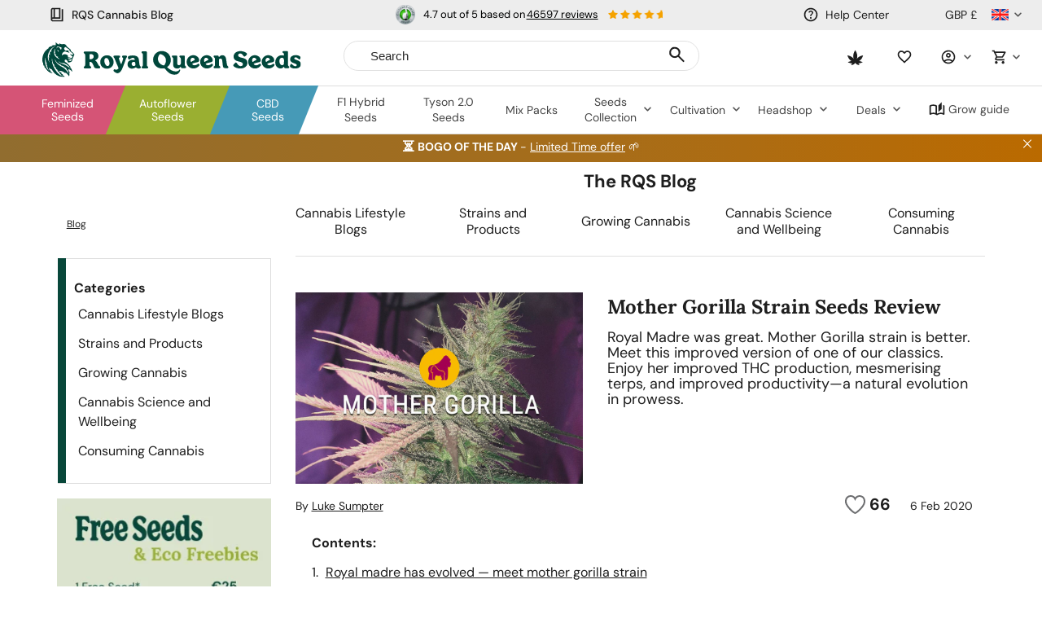

--- FILE ---
content_type: text/html; charset=utf-8
request_url: https://www.royalqueenseeds.com/uk/blog-mother-gorilla-feminized-cannabis-seeds-n137
body_size: 42069
content:
<!DOCTYPE html PUBLIC "-//W3C//DTD XHTML 1.1//EN" "http://www.w3.org/TR/xhtml11/DTD/xhtml11.dtd">
<html xmlns="http://www.w3.org/1999/xhtml" xml:lang="en-GB" lang="en-GB">
<head>
	<title>Mother Gorilla Cannabis Seeds Review  - RQS Blog</title>
	<meta name="description" content="Mother Gorilla is a genetically enhanced version of Royal Madre. Find out everything about it here at Royal Queen Seeds." />
	<meta name="keywords" content="Royal Madre Feminized Cannabis Seeds" />

	<meta property="og:site_name" content="Royal Queen Seeds" />
			<meta property="og:title" content="Mother Gorilla Cannabis Seeds Review  - RQS Blog"/>
							<meta property="og:description" content="Mother Gorilla is a genetically enhanced version of Royal Madre. Find out everything about it here at Royal Queen Seeds."/>
				<meta property="og:type" content="article" />

	<meta property="og:image" content="https://www.royalqueenseeds.com/modules/prestablog/themes/royalqueenseeds/up-img/137.jpg?updtime=1755086102">	<meta http-equiv="Content-Type" content="application/xhtml+xml; charset=utf-8" />
	<meta name="robots" content="index,follow" />
	<meta content="width=device-width, initial-scale=1.0, maximum-scale=1.0, minimum-scale=1.0, user-scalable=no" name="viewport" />

						<link rel="preload" as="image" href="/modules/prestablog/themes/royalqueenseeds/up-img/137.jpg">
			
	
	<link rel="icon" type="image/vnd.microsoft.icon" href="https://www.royalqueenseeds.com/img/favicon.ico?1659094880" />
	<link rel="shortcut icon" type="image/x-icon" href="https://www.royalqueenseeds.com/img/favicon.ico?1659094880" />
	<link rel="apple-touch-icon" sizes="57x57" href="https://www.royalqueenseeds.com/img/57x57.png">
	<link rel="apple-touch-icon" sizes="60x60" href="https://www.royalqueenseeds.com/img/60x60.png">
	<link rel="apple-touch-icon" sizes="72x72" href="https://www.royalqueenseeds.com/img/72x72.png">
	<link rel="apple-touch-icon" sizes="76x76" href="https://www.royalqueenseeds.com/img/76x76.png">
	<link rel="apple-touch-icon" sizes="114x114" href="https://www.royalqueenseeds.com/img/114x114.png">
	<link rel="apple-touch-icon" sizes="120x120" href="https://www.royalqueenseeds.com/img/120x120.png">
	<link rel="apple-touch-icon" sizes="144x144" href="https://www.royalqueenseeds.com/img/144x144.png">
	<link rel="apple-touch-icon" sizes="152x152" href="https://www.royalqueenseeds.com/img/152x152.png">
	<link rel="apple-touch-icon" sizes="180x180" href="https://www.royalqueenseeds.com/img/180x180.png">
	<link rel="icon" type="image/png" sizes="32x32" href="https://www.royalqueenseeds.com/img/32x32.png">
	<link rel="icon" type="image/png" sizes="16x16" href="https://www.royalqueenseeds.com/img/16x16.png">

	<link media="all" type="text/css" href="/themes/royalqueenseeds/dist/styles/webvitals.css?_=6a746e98849eec59ed035824c66f8254" rel="stylesheet"/></link>
            			<link href="/themes/royalqueenseeds/dist/styles/blog.css?_=6a746e98849eec59ed035824c66f8254" rel="stylesheet" type="text/css" media="all" />
        			<link href="/themes/royalqueenseeds/dist/styles/webvitals_non_main.css?_=6a746e98849eec59ed035824c66f8254" rel="stylesheet" type="text/css" media="all" />
            	<script type="a6789f1a3ca1181abec56d5c-text/javascript">
		var baseDir = 'https://www.royalqueenseeds.com/uk/';
		var static_token = 'b853a305f8637ab436132b7b93738915';
		var token = 'edfdabae1541fe2cbce52c21c789ffc8';
		var priceDisplayPrecision = 2;
		var priceDisplayMethod = 0;
		var roundMode = 2;
		var captcha_loaded = false;
		var id_language = 20;
		var detachedRecommended = [];
		var slidersCollection = [];
	</script>
	<script type="a6789f1a3ca1181abec56d5c-text/javascript">(function(w,d,u){w.readyQ=[];w.bindReadyQ=[];function p(x,y){if(x=="ready"){w.bindReadyQ.push(y);}else{w.readyQ.push(x);}};var a={ready:p,bind:p};w.$=w.jQuery=function(f){if(f===d||f===u){return a}else{p(f)}}})(window,document)</script>
							<link rel="canonical" href="https://www.royalqueenseeds.com/uk/blog-mother-gorilla-feminized-cannabis-seeds-n137" />
				<meta content="https://www.royalqueenseeds.com/uk/blog-mother-gorilla-feminized-cannabis-seeds-n137" property="og:url" />
							<link rel="alternate" hreflang="en" href="https://www.royalqueenseeds.com/blog-mother-gorilla-feminized-cannabis-seeds-n137" />
					<link rel="alternate" hreflang="x-default" href="https://www.royalqueenseeds.com/blog-mother-gorilla-feminized-cannabis-seeds-n137" />
					<link rel="alternate" hreflang="en-US" href="https://www.royalqueenseeds.com/us/blog-mother-gorilla-feminized-cannabis-seeds-n137" />
					<link rel="alternate" hreflang="en-GB" href="https://www.royalqueenseeds.com/uk/blog-mother-gorilla-feminized-cannabis-seeds-n137" />
					<link rel="alternate" hreflang="fr-FR" href="https://www.royalqueenseeds.fr/blog-les-graines-de-cannabis-feminisees-mother-gorilla-n137" />
					<link rel="alternate" hreflang="es-ES" href="https://www.royalqueenseeds.es/blog-semillas-de-marihuana-feminizada-mother-gorilla-n137" />
					<link rel="alternate" hreflang="de-DE" href="https://www.royalqueenseeds.de/blog-mother-gorilla-feminisierte-marihuanasamen-n137" />
					<link rel="alternate" hreflang="it-IT" href="https://www.royalqueenseeds.it/blog-i-semi-di-marijuana-femminizzati-mother-gorilla-n137" />
					<link rel="alternate" hreflang="nl-NL" href="https://www.royalqueenseeds.nl/blog-mother-gorilla-vrouwelijke-marihuanazaden-n137" />
					<link rel="alternate" hreflang="nl-BE" href="https://www.royalqueenseeds.be/blog-mother-gorilla-vrouwelijke-marihuanazaden-n137" />
			 
		
<script type="a6789f1a3ca1181abec56d5c-text/javascript">
	var analyticsCookieEnabled = 1;
	var preferencesCookieEnabled = 0;

	window.dataLayer = window.dataLayer || [];

	
	// next code is used only in ENHANCED COMMERCE
				window.dataLayer.push({
				'cookieAnalyticalAccepted': 'true',
				'cookiePreferenceAccepted': 'false'
			});

		
		
			var impressionsListing = [];

			document.addEventListener("DOMContentLoaded", function() {
				pushImpressions(impressionsListing);
				document.addEventListener('afterAddToWishlist', function (e) {
					var parsedGAData = JSON.parse(e.detail.gaData);
					window.dataLayer.push({ ecommerce: null });
					window.dataLayer.push({
						'event': 'add_to_wishlist',
						'ecommerce': {
							'currency': 'GBP',
							'value': parsedGAData.price,
							'items': [
								parsedGAData
							]
						}
					});
				})
			});
		

		
		
		
		
			function pushImpressions(impressionsArray)
			{
				if (impressionsArray.length > 0) {
					var ga4Impressions = impressionsArray.slice();
					//GA4
					var pGA4 = [];
					for (var i = 0; i < ga4Impressions.length; i++) {
						pGA4.push({
							item_id: ga4Impressions[i].id,
							item_name: ga4Impressions[i].name,
							item_category: ga4Impressions[i].category,
							item_brand: ga4Impressions[i].brand,
							item_list_name: ga4Impressions[i].list,
							item_variant: ga4Impressions[i].variant,
							index: ga4Impressions[i].position-1
						});
					}
					window.dataLayer.push({ 'ecommerce': null });
					window.dataLayer.push({
						'event': 'view_item_list',
						'ecommerce': {
							'items': pGA4
						}
					});
				}
			}

			function googleAnalyticsClick(id, name, variant, list_action, category, brand, position) {
				//GA4
				let pGA4 = [];
				pGA4.push({
					item_id: id,
					item_name: name,
					item_category: category,
					item_brand: brand,
					item_list_name: list_action,
					item_variant: variant,
					index: position-1
				});
				window.dataLayer.push({ 'ecommerce': null });
				window.dataLayer.push({
					'event': 'select_item',
					'ecommerce': {
						'items': pGA4
					}
				});
			}

			function googleAnalyticsAddRemoveAction(type, callerElement, qty, remove, id, id_attribute, name, price, category, brand, variant, addedFromProductPage) {

				if(type === 'variables') { // use passed

					if (category === null) {
						category = $(callerElement).data('ga-list');
					}

					//GA4
					var ga4cartEvent = 'add_to_cart';
					if (remove === true) {
						ga4cartEvent = 'remove_from_cart';
					}
					window.dataLayer.push({ ecommerce: null });
					window.dataLayer.push({
						'event': ga4cartEvent,
						'ecommerce': {
							'currency': 'GBP',
							'value': price*qty,
							'items': [
								{
									item_id: id,
									item_name: name,
									item_category: category,
									item_variant: variant,
									item_brand: brand,
									price: price,
									quantity: qty
								}
							]
						}
					});
				}else if(type === 'bundle') {

					//GA4
					var ga4cartEvent = 'add_to_cart';
					if (remove === true) {
						ga4cartEvent = 'remove_from_cart';
					}
					window.dataLayer.push({ ecommerce: null });
					window.dataLayer.push({
						'event': ga4cartEvent,
						'ecommerce': {
							'currency': 'GBP',
							'value': price,
							'items': [
								{
									item_id: id,
									item_name: name,
									price: price,
									quantity: 1
								}
							]
						}
					});
				}
				else if(type === 'ajax') { // obtain data by ajax call

					$.ajax({
						type: 'POST',
						url: baseDir + 'modules/ganalytics/ajax.php',
						async: true,
						cache: false,
						dataType: "json",
						data: 'id_product=' + id +'&id_product_attribute=' + id_attribute,
						success: function (jsonData) {
							//GA4
							var ga4cartEvent = 'add_to_cart';
							if (remove === true) {
								ga4cartEvent = 'remove_from_cart';
							}
							window.dataLayer.push({ ecommerce: null });
							window.dataLayer.push({
								'event': ga4cartEvent,
								'ecommerce': {
									'currency': jsonData.currency,
									'value': jsonData.price*qty,
									'items': [
										{
											item_id: id,
											item_name: jsonData.productGANamings.name,
											item_category: jsonData.productGANamings.category,
											item_variant: jsonData.productGANamings.attribute,
											item_brand: jsonData.productGANamings.brand,
											price: jsonData.price,
											quantity: qty
										}
									]
								}
							});
						}
					});

				}
			}

			function googleAnalyticsStepSend(step, option = false, products = false, ga4 = false) {
				//GA4
				if (ga4 && option) {
									}

			}
		

	
</script><meta property="fb:app_id" content="1568295146749723" /><!-- Twitter tags -->
<meta name="twitter:card" content="summary_large_image">
<meta name="twitter:site" content="@royalqueenseeds">
<meta name="twitter:title" content="Mother Gorilla Strain Seeds Review ">
<meta name="twitter:description" content="Mother Gorilla is a genetically enhanced version of Royal Madre. Find out everything about it here at Royal Queen Seeds."><meta name="twitter:image" content="https://www.royalqueenseeds.com/uk/modules/prestablog/themes/royalqueenseeds/up-img/137.jpg"><!-- /Twitter tags --><!-- START OF DOOFINDER SCRIPT -->
  <script type="a6789f1a3ca1181abec56d5c-text/javascript">
    var dfLayerOptions = {
      installationId: "b90e745a-4464-407c-bd6e-9c0ad019f2a0",
      zone: "eu1",
      currency: "GBP",
    };
    (function (l, a, y, e, r, s) {
      r = l.createElement(a); r.onload = e; r.async = 1; r.src = y;
      s = l.getElementsByTagName(a)[0]; s.parentNode.insertBefore(r, s);
    })(document, 'script', 'https://cdn.doofinder.com/livelayer/1/js/loader.min.js', function () {
      doofinderLoader.load(dfLayerOptions);
    });

    document.addEventListener('doofinder.cart.add', function(event) {

      const checkIfCartItemHasVariation = (cartObject) => {
        return (cartObject.item_id === cartObject.grouping_id) ? false : true;
      }

      /**
      * Returns only ID from string
      */
      const sanitizeVariationID = (variationID) => {
        return variationID.replace(/\D/g, "")
      }

      doofinderManageCart({
        cartURL          : "",  //required for prestashop 1.7, in previous versions it will be empty.
        cartToken        : "b853a305f8637ab436132b7b93738915",
        productID        : checkIfCartItemHasVariation(event.detail) ? event.detail.grouping_id : event.detail.item_id,
        customizationID  : checkIfCartItemHasVariation(event.detail) ? sanitizeVariationID(event.detail.item_id) : 0,   // If there are no combinations, the value will be 0
        cuantity         : event.detail.amount,
      });
    });
  </script>
<!-- END OF DOOFINDER SCRIPT -->

	<!-- Start VWO Async SmartCode -->
	<link rel="preconnect" href="https://dev.visualwebsiteoptimizer.com" />
	<script type='text/javascript' data-cfasync="false" id='vwoCode'>
		window._vwo_code || (function() {
			var account_id=1013506,
				version=2.1,
				settings_tolerance=2000,
				hide_element='body',
				hide_element_style = 'opacity:0 !important;filter:alpha(opacity=0) !important;background:none !important;transition:none !important;',
				/* DO NOT EDIT BELOW THIS LINE */
				f=false,w=window,d=document,v=d.querySelector('#vwoCode'),cK='_vwo_'+account_id+'_settings',cc={};try{var c=JSON.parse(localStorage.getItem('_vwo_'+account_id+'_config'));cc=c&&typeof c==='object'?c:{}}catch(e){}var stT=cc.stT==='session'?w.sessionStorage:w.localStorage;code={nonce:v&&v.nonce,use_existing_jquery:function(){return typeof use_existing_jquery!=='undefined'?use_existing_jquery:undefined},library_tolerance:function(){return typeof library_tolerance!=='undefined'?library_tolerance:undefined},settings_tolerance:function(){return cc.sT||settings_tolerance},hide_element_style:function(){return'{'+(cc.hES||hide_element_style)+'}'},hide_element:function(){if(performance.getEntriesByName('first-contentful-paint')[0]){return''}return typeof cc.hE==='string'?cc.hE:hide_element},getVersion:function(){return version},finish:function(e){if(!f){f=true;var t=d.getElementById('_vis_opt_path_hides');if(t)t.parentNode.removeChild(t);if(e)(new Image).src='https://dev.visualwebsiteoptimizer.com/ee.gif?a='+account_id+e}},finished:function(){return f},addScript:function(e){var t=d.createElement('script');t.type='text/javascript';if(e.src){t.src=e.src}else{t.text=e.text}v&&t.setAttribute('nonce',v.nonce);d.getElementsByTagName('head')[0].appendChild(t)},load:function(e,t){var n=this.getSettings(),i=d.createElement('script'),r=this;t=t||{};if(n){i.textContent=n;d.getElementsByTagName('head')[0].appendChild(i);if(!w.VWO||VWO.caE){stT.removeItem(cK);r.load(e)}}else{var o=new XMLHttpRequest;o.open('GET',e,true);o.withCredentials=!t.dSC;o.responseType=t.responseType||'text';o.onload=function(){if(t.onloadCb){return t.onloadCb(o,e)}if(o.status===200||o.status===304){_vwo_code.addScript({text:o.responseText})}else{_vwo_code.finish('&e=loading_failure:'+e)}};o.onerror=function(){if(t.onerrorCb){return t.onerrorCb(e)}_vwo_code.finish('&e=loading_failure:'+e)};o.send()}},getSettings:function(){try{var e=stT.getItem(cK);if(!e){return}e=JSON.parse(e);if(Date.now()>e.e){stT.removeItem(cK);return}return e.s}catch(e){return}},init:function(){if(d.URL.indexOf('__vwo_disable__')>-1)return;var e=this.settings_tolerance();w._vwo_settings_timer=setTimeout(function(){_vwo_code.finish();stT.removeItem(cK)},e);var t;if(this.hide_element()!=='body'){t=d.createElement('style');var n=this.hide_element(),i=n?n+this.hide_element_style():'',r=d.getElementsByTagName('head')[0];t.setAttribute('id','_vis_opt_path_hides');v&&t.setAttribute('nonce',v.nonce);t.setAttribute('type','text/css');if(t.styleSheet)t.styleSheet.cssText=i;else t.appendChild(d.createTextNode(i));r.appendChild(t)}else{t=d.getElementsByTagName('head')[0];var i=d.createElement('div');i.style.cssText='z-index: 2147483647 !important;position: fixed !important;left: 0 !important;top: 0 !important;width: 100% !important;height: 100% !important;background: white !important;display: block !important;';i.setAttribute('id','_vis_opt_path_hides');i.classList.add('_vis_hide_layer');t.parentNode.insertBefore(i,t.nextSibling)}var o=window._vis_opt_url||d.URL,s='https://dev.visualwebsiteoptimizer.com/j.php?a='+account_id+'&u='+encodeURIComponent(o)+'&vn='+version;if(w.location.search.indexOf('_vwo_xhr')!==-1){this.addScript({src:s})}else{this.load(s+'&x=true')}}};w._vwo_code=code;code.init();})();
	</script>
	<!-- End VWO Async SmartCode -->
<!-- Criteo Tag -->
<script type="a6789f1a3ca1181abec56d5c-text/javascript">
	window.dataLayer = window.dataLayer || [];
	
	
		
	
		
</script>
<!-- End Criteo Tag -->

	<!-- Google Tag Manager -->
		
		<script type="a6789f1a3ca1181abec56d5c-text/javascript">(function(w,d,s,l,i){w[l]=w[l]||[];w[l].push({'gtm.start':
					new Date().getTime(),event:'gtm.js'});var f=d.getElementsByTagName(s)[0],
				j=d.createElement(s),dl=l!='dataLayer'?'&l='+l:'';j.async=true;j.src=
				'https://www.googletagmanager.com/gtm.js?id='+i+dl;f.parentNode.insertBefore(j,f);
			})(window,document,'script','dataLayer','GTM-WM57SWF');</script>
	
		<!-- End Google Tag Manager -->
		<script async src="//royalqueenseedssp.api.useinsider.com/ins.js?id=10003050" integrity="" type="a6789f1a3ca1181abec56d5c-text/javascript"></script>
	
			
	</head>
<body id="prestablog" class=" lang-uk prestablog_page    hubspot_enabled " data-lang-iso="en-GB">

<!-- Google Tag Manager (noscript) -->
<noscript><iframe src="https://www.googletagmanager.com/ns.html?id=GTM-WM57SWF"
				  height="0" width="0" style="display:none;visibility:hidden"></iframe></noscript>

<div id="wrap">
	<div id="header" class="header ">
					<script type="a6789f1a3ca1181abec56d5c-text/javascript">
	var barSlideDisplayTime = 4;
	var barTickerTape = 0;
</script>


	<div id="topinfobar_container_mobile" class="topinfobar_container bar-carousel swiper">
					<button class="prev"><img src="/modules/topinfobar/icons/arrow.svg" alt="Arrow"></button>
				<ul class="swiper-wrapper">
								<script type="a6789f1a3ca1181abec56d5c-text/javascript">
	window['stopShowingCondition_mobile_1'] = '';
	window['seen_x_times_mobile_1'] = 0;
	window['seenCurrent_mobile_1'] = 0;
	window['frequencyValue_mobile_1'] = '';
	window['frequency_number_mobile_1'] = 0;
	window['timerBarEvent_mobile_1'] = 'landing';
	window['timerBarEventTiming_mobile_1'] = 0;
	window['timerBarTriggerElement_mobile_1'] = '';
</script>
<style>
		#topinfobar_mobile_1 {
				padding: 15px 0;
			}
</style>

<li id="topinfobar_mobile_1" class="topinfobar topinfobar_mobile" data-bar_id="1">
				<div class="ekomi_widget ">
	<div id="widget-container-top" class="ekomi-widget-container">
		<div class="reviews-containter" onclick="if (!window.__cfRLUnblockHandlers) return false; window.open('https://www.ekomi.co.uk/review-RoyalQueenSeeds.html','_blank')" data-cf-modified-a6789f1a3ca1181abec56d5c-="">
			<div class="seal-area pull-left">
				<img src="https://sw-assets.ekomiapps.de/resources/en_seal_silver-56.png" width="24" height="24" title="eKomi silver seal Award" alt="eKomi silver seal">
			</div>
			<p class="reviews-detail pull-left">
									4.7 out of 5 based on <span class="total-reviews">46597 reviews</span>
							</p>
			<div class="stars-white pull-left">
				<div class="stars-yellow" style="width:67.68px"></div>
			</div>
		</div>
	</div>
</div>
	</li>
								<script type="a6789f1a3ca1181abec56d5c-text/javascript">
	window['stopShowingCondition_mobile_2'] = '';
	window['seen_x_times_mobile_2'] = 0;
	window['seenCurrent_mobile_2'] = 0;
	window['frequencyValue_mobile_2'] = '';
	window['frequency_number_mobile_2'] = 0;
	window['timerBarEvent_mobile_2'] = 'landing';
	window['timerBarEventTiming_mobile_2'] = 0;
	window['timerBarTriggerElement_mobile_2'] = '';
</script>
<style>
		#topinfobar_mobile_2 {
				padding: 15px 0;
			}
</style>

<li id="topinfobar_mobile_2" class="topinfobar topinfobar_mobile" data-bar_id="2">
				<div class="bar-container">
			
		</div>
	</li>
					</ul>
					<button class="next"><img src="/modules/topinfobar/icons/arrow.svg" alt="Arrow"></button>
			</div>

						<div class=" fixed-header ">
						<div class="visible-lg visible-md fixed-header-index-wrapper"></div>
						<div class="header-container">
                				<div class="row">
																		<a class="header-logo hidden-mobile" href="https://www.royalqueenseeds.com/uk/" title="Royal Queen Seeds"><img src="/themes/royalqueenseeds/dist/images/rqs_rebranding_logo_header.svg"  /></a>
							<!-- Header links desktop -->
<div id="header_links" class="header-links header-block">
    		<a href="https://www.royalqueenseeds.com/uk/Cannabis-Blog">
			<span class="rqs-icon icon-book"></span>
			RQS Cannabis Blog
		</a>
    	</div>
<!-- /Header links desktop -->
<!-- Languages block desktop -->
<div id="languages-block" class="text-right languages-block header-block">
	<div class="header-dropdown-wrapper">
		<a class="header-dropdown-menu-link">
							<img class="lang-icon" src="/themes/royalqueenseeds/dist/images/lang/uk.png" alt="uk" />
										<i class="fa fa-angle-down"></i>
					</a>

        		<ul id="first-languages" class="languages-list header-dropdown">
																						<li class="item ">
																																											<a href="https://www.royalqueenseeds.com/blog-mother-gorilla-feminized-cannabis-seeds-n137" title="English" >
															
																			<img class="lang-icon" src="/themes/royalqueenseeds/dist/images/lang/en.png" alt="en" width="16" height="11" />
																			</a>
											</li>
																															<li class="item  selected">
																									<img class="lang-icon" src="/themes/royalqueenseeds/dist/images/lang/uk.png" alt="uk" width="16" height="11" />
																	</li>
																															<li class="item ">
																																											<a href="https://www.royalqueenseeds.es/blog-semillas-de-marihuana-feminizada-mother-gorilla-n137" title="Español" >
															
																			<img class="lang-icon" src="/themes/royalqueenseeds/dist/images/lang/es.png" alt="es" width="16" height="11" />
																			</a>
											</li>
																															<li class="item ">
																																											<a href="https://www.royalqueenseeds.it/blog-i-semi-di-marijuana-femminizzati-mother-gorilla-n137" title="Italiano" >
															
																			<img class="lang-icon" src="/themes/royalqueenseeds/dist/images/lang/it.png" alt="it" width="16" height="11" />
																			</a>
											</li>
																															<li class="item ">
																																											<a href="https://www.royalqueenseeds.be/blog-mother-gorilla-vrouwelijke-marihuanazaden-n137" title="Belgian" >
															
																			<img class="lang-icon" src="/themes/royalqueenseeds/dist/images/lang/bl.png" alt="be" />
																			</a>
											</li>
																															<li class="item ">
																																											<a href="https://www.royalqueenseeds.cz/Cannabis-Blog" title="Czech" >
															
																			<img class="lang-icon" src="/themes/royalqueenseeds/dist/images/lang/cs.png" alt="cs" width="16" height="11" />
																			</a>
											</li>
																															<li class="item ">
																																											<a href="https://www.royalqueenseeds.pt/Cannabis-Blog" title="Português" >
															
																			<img class="lang-icon" src="/themes/royalqueenseeds/dist/images/lang/pt.png" alt="pt" width="16" height="11" />
																			</a>
											</li>
																															<li class="item ">
																																											<a href="https://www.royalqueenseeds.hu/Cannabis-Blog" title="Hungarian" >
															
																			<img class="lang-icon" src="/themes/royalqueenseeds/dist/images/lang/hu.png" alt="hu" width="16" height="11" />
																			</a>
											</li>
																															<li class="item ">
																																											<a href="https://www.royalqueenseeds.gr/Cannabis-Blog" title="Greek" >
															
																			<img class="lang-icon" src="/themes/royalqueenseeds/dist/images/lang/el.png" alt="el" width="16" height="11" />
																			</a>
											</li>
																															<li class="item ">
																																											<a href="https://www.royalqueenseeds.dk/Cannabis-Blog" title="Danish" >
															
																			<img class="lang-icon" src="/themes/royalqueenseeds/dist/images/lang/da.png" alt="da" width="16" height="11" />
																			</a>
											</li>
																																		<li class="item ">
																																											<a href="https://www.royalqueenseeds.com/us/blog-mother-gorilla-feminized-cannabis-seeds-n137" title="English" class="us-com-link">
															
																			<img class="lang-icon" src="/themes/royalqueenseeds/dist/images/lang/us.png" alt="us" width="16" height="11" />
																			</a>
											</li>
																															<li class="item ">
																																											<a href="https://www.royalqueenseeds.fr/blog-les-graines-de-cannabis-feminisees-mother-gorilla-n137" title="Français" >
															
																			<img class="lang-icon" src="/themes/royalqueenseeds/dist/images/lang/fr.png" alt="fr" width="16" height="11" />
																			</a>
											</li>
																															<li class="item ">
																																											<a href="https://www.royalqueenseeds.de/blog-mother-gorilla-feminisierte-marihuanasamen-n137" title="Deutsch" >
															
																			<img class="lang-icon" src="/themes/royalqueenseeds/dist/images/lang/de.png" alt="de" width="16" height="11" />
																			</a>
											</li>
																															<li class="item ">
																																											<a href="https://www.royalqueenseeds.nl/blog-mother-gorilla-vrouwelijke-marihuanazaden-n137" title="Dutch" >
															
																			<img class="lang-icon" src="/themes/royalqueenseeds/dist/images/lang/nl.png" alt="nl" width="16" height="11" />
																			</a>
											</li>
																															<li class="item ">
																																											<a href="https://www.royalqueenseeds.cat/Cannabis-Blog" title="Catalan" >
															
																			<img class="lang-icon" src="/themes/royalqueenseeds/dist/images/lang/ca.png" alt="ca" width="16" height="11" />
																			</a>
											</li>
																															<li class="item ">
																																											<a href="https://www.royalqueenseeds.pl/Cannabis-Blog" title="Polish" >
															
																			<img class="lang-icon" src="/themes/royalqueenseeds/dist/images/lang/pl.png" alt="pl" width="16" height="11" />
																			</a>
											</li>
																															<li class="item ">
																																											<a href="https://www.royalqueenseeds.fi/Cannabis-Blog" title="Finnish" >
															
																			<img class="lang-icon" src="/themes/royalqueenseeds/dist/images/lang/fi.png" alt="fi" width="16" height="11" />
																			</a>
											</li>
																															<li class="item ">
																																											<a href="https://www.royalqueenseeds.se/Cannabis-Blog" title="Swedish" >
															
																			<img class="lang-icon" src="/themes/royalqueenseeds/dist/images/lang/se.png" alt="se" width="16" height="11" />
																			</a>
											</li>
																															<li class="item ">
																																											<a href="https://www.royalqueenseeds.ro/Cannabis-Blog" title="Romanian" >
															
																			<img class="lang-icon" src="/themes/royalqueenseeds/dist/images/lang/ro.png" alt="ro" width="16" height="11" />
																			</a>
											</li>
																										<li class="item"> &nbsp; </li>
					</ul>
        	</div>
</div>
<!-- /Languages block desktop -->

<!-- Block currencies desktop -->
<div class="currencies-block-top header-block">
	<div class="header-dropdown-wrapper">
		<a class="header-dropdown-menu-link" id="current-currency" href="javascript:void(0)">
			<i class="fa fa-university"></i>
			<span>GBP £</span>
            		</a>

			</div>
</div>
<!-- /Block currencies desktop -->
<!-- Customer support block -->
<div class="hidden-sm hidden-xs header-block support-wrapper hidden-mobile">
	<a href="https://www.royalqueenseeds.com/uk/customer-service" title="Help Center">
		<span class="rqs-icon icon-help"></span><span class="header_contact">Help Center</span>
	</a>
</div>
<!-- /Customer support block --><!-- /Block user information module mobile -->
<!-- Ajax cart mobile -->
<div class="col-xs-2 text-right cart-mobile-wrapper mobile-menu-item ">
	<a href="https://www.royalqueenseeds.com/uk/order" title="Your Shopping Basket">
		<span class="rqs-icon icon-shopping-cart"></span>
		<span id="nb-products-mobile-wrap" class="nb-products-mobile-wrap cart-products-nb-wrap" style="display: none;">
			<span id="nb-products-mobile" class="nb-products-mobile cart-products-nb">0</span>
		</span>
	</a>
</div>
<!-- /Ajax cart mobile -->

<div class="col-xs-2 text-right my-account-mobile-wrapper mobile-menu-item ">
	<a href="https://www.royalqueenseeds.com/uk/my-account" title="My account">
		<span class="rqs-icon icon-account"></span>
        	</a>
</div>

<!-- Block search module desktop -->
<div id="search-block-top" class="mobile-menu-item col-md-12 col-md-offset-0 col-md-pull-0 col-xs-2 search-block-top ">
	<a id="search-icon" class="doofinder-trigger" href="javascript:void(0)"><span class="rqs-icon icon-search"></span></a>
	<form method="get" action="https://www.royalqueenseeds.com/uk/search" id="searchbox" class="searchbox-top">
		<div class="search-input">
			<button class="search_button doofinder-trigger"><span class="rqs-icon icon-search search-input-icon"></span></button>
			<input placeholder="Search" class="search_query" type="text" id="search_query_top" name="search_query" value="" />
			<div id="search_query_clear" class="hidden"><span class="cross"></span></div>
		</div>
		<input type="hidden" name="orderby" value="position" />
		<input type="hidden" name="orderway" value="desc" />
	</form>
</div>
<!-- /Block search module desktop -->
	<script type="a6789f1a3ca1181abec56d5c-text/javascript">
	// <![CDATA[
	
		$(document).ready( function() {
			$("#search_query_top")
				.autocomplete(
					'https://www.royalqueenseeds.com/uk/search', {
						minChars: 3,
						max: 10,
						width: 185,
						selectFirst: false,
						scroll: false,
						dataType: "json",
						resultsClass: 'main-ac-results',
						formatItem: function(data, i, max, value, term) {
							return value;
						},
						parse: function(data) {
							var mytab = new Array();
							for (var i = 0; i < data.length; i++)
								mytab[mytab.length] = { data: data[i], value: data[i].pname };
							return mytab;
						},
						extraParams: {
							ajaxSearch: 1,
							id_lang: 20
						}
					}
				)
				.result(function(event, data, formatted) {
					$('#search_query_top').val(data.pname);
					document.location.href = data.product_link;
				})

			$("#search_query_top").keyup(function() {
				if($(this).val().length > 0) {
					$('#search_query_clear').removeClass('hidden');
				}
				else {
					$('#search_query_clear').addClass('hidden');
				}
			});
		});
	
	// ]]>
	</script>
<!-- /Block search module TOP --><div class="block-user-top hidden-mobile">
	<div id="header-user" class="header-user header-block">
		<!-- Block user information desktop -->
		<div class=" header-dropdown-wrapper account-wrapper">
			<a href="javascript:void(0)" title="My Account" class="header-dropdown-menu-link" id="toggle_userinfo">
				<div class="icon-wrap">
					<span class="rqs-icon icon-account"></span>
                    				</div>
				<i class="fa fa-angle-down"></i>
			</a>
            				<div id="userinfo_dropdown" class="header-dropdown-menu">
					<ul>
						<li class="item">
							<a class="button" href="https://www.royalqueenseeds.com/uk/my-account" title="Log in">Log in</a>
						</li>
						<li class="item">
							<a class="text-underline" href="https://www.royalqueenseeds.com/uk/authentication?create_account=1" title="Register">or Register</a>
						</li>
					</ul>
					<div class="dropdown-notice">
												<span>And enjoy exclusive <span class="bold">rewards and benefits</span> for being a member</span>
					</div>
				</div>
            		</div>
		<!-- /Block user information module desktop -->
		<!-- Ajax cart desktop -->
		<div class="hidden-sm hidden-xs header-block ajax-cart-top">
			<div class="header-dropdown-wrapper basket-wrapper ">
				<a id="toogle-top-cart" href="https://www.royalqueenseeds.com/uk/order" title="Your Shopping Basket" class="basket">
					<span class="rqs-icon icon-shopping-cart cart-icon cart-icon-empty t"></span>
					<span class="cart-products-nb-wrap " style="display: none;">
						<span class="cart-products-nb">0</span>
					</span>
					<i class="fa fa-angle-down"></i>
				</a>
				<script type="a6789f1a3ca1181abec56d5c-text/javascript">
var CUSTOMIZE_TEXTFIELD = 1;
var customizationIdMessage = 'Customization #';
var removingLinkText = 'remove this product from my cart';
var freeText = 'FREE';
var bogoLabel = '1+1';
</script>
<!-- MODULE Block cart -->
<div class="cart_block_top hidden-sm hidden-xs">
	<div class="block_content">
		<div class="top_ajax_cart">
			<div class="title">Shopping Basket Summary</div>

			<div class="cart-content">
												<p class="gifts-title hidden-shallow">Included FREE items</p>
				<table class="gifts product-items hidden-shallow">
									</table>
			</div>

			<div class=" cart_block_no_products" id="top_cart_block_no_products">
				No products in your shopping basket.
				<a id="cart-continue-shopping" href="#">Continue shopping.</a>
			</div>

			<div class="purchase-limit-error-uk" style="display: none;">
				<div class="content">
					<div class="info-icon">
						<img src="/themes/royalqueenseeds/dist/images/info.svg" alt="info icon">
					</div>
					<div class="text">
						<div class="title-error">Amount exceeded</div>
						<div class="text-error"></div>
					</div>
				</div>
			</div>

			<div class="cart-prices-block total hidden-shallow">
                					<span>Subtotal:</span>
                				<span id="cart_block_total" class="price ajax_block_cart_total">£0.00</span>
			</div>
			<div class="checkout-button hidden-shallow">
								<a href="#" class="button top-cart-close-btn" title="Continue shopping">Continue shopping</a>
				<a href="https://www.royalqueenseeds.com/uk/order" class="button top-cart-checkout-btn disabled" title="Check out">Check out</a>
			</div>
		</div>
	</div>
</div>
<!-- /MODULE Block cart -->			</div>
		</div>

		<!-- /Ajax cart desktop -->
	</div>
<div id="header-wishlist" class="header-block hidden-xs hidden-sm">
	<a href="https://www.royalqueenseeds.com/uk/saved-items">
		<span class="rqs-icon icon-favorite"></span>
		<span class="sr-only">Saved items</span>
	</a>
</div>
	<div id="splio-header-link" class="header-block hidden-xs hidden-sm">
		<a href="https://www.royalqueenseeds.com/uk/rqs-growers-program">
			<span class="rqs-icon icon-cannabis"></span>
			<div class="title">
				<span class="rand">Growers</span>
				<span>Club</span>
			</div>
		</a>
	</div>
</div><div class="hidden-sm hidden-xs header-logo-block hidden-mobile header-logo-blog ">
	<div class="green colorize pull-left"></div><div class="white colorize pull-right"></div>
</div>
<!-- Categories block desktop -->
<div class="header-container ">
<div class="hidden-sm hidden-xs header-block second-line hidden-mobile second-line-blog tmcategories ">
		<ul id="cat" class="hidden-sm hidden-xs list-unstyled list-inline tmcategories-list">
																		<li class="category-item   item-1">
					<a href="https://www.royalqueenseeds.com/uk/34-autoflowering-cannabis-seeds" class="item-link  uk">
									<span class="secondary-name">Autoflower</span>
				<span class="first-line"> Seeds</span>
									</a>
</li>
																											<li class="category-item   item-2">
						<a href="https://www.royalqueenseeds.com/uk/33-feminized-cannabis-seeds" class="item-link  uk">
									<span class="secondary-name">Feminized</span>
				<span class="first-line"> Seeds</span>
									</a>
</li>
																											<li class="category-item   item-3">
					<a href="https://www.royalqueenseeds.com/uk/36-cbd-seeds" class="item-link  uk">
									<span class="secondary-name">CBD</span>
				<span class="first-line"> Seeds</span>
									</a>
</li>
																																																																																																																																																																																																																<li class="category-item item-4" >
					<ul class="list-unstyled extra-categories">
																				<li class="category-item ">
																	<a href="https://www.royalqueenseeds.com/uk/56-f1-hybrid-cannabis-seeds" class="item-link">										F1 Hybrid Seeds									</a>
																																																</li>
																				<li class="category-item ">
																	<a href="https://www.royalqueenseeds.com/uk/92-rqs-tyson-cannabis-seeds" class="item-link">										Tyson 2.0 Seeds									</a>
																																																</li>
																				<li class="category-item ">
																	<a href="https://www.royalqueenseeds.com/uk/55-cannabis-seeds-mix-packs" class="item-link">										Mix Packs									</a>
																																																</li>
																				<li class="category-item with-subcat">
																	<a href="https://www.royalqueenseeds.com/uk/57-collections" class="item-link">										Seeds Collection									</a>
																&nbsp;<i class="fa fa-angle-down"></i>																	<div class="subcats-wrapper subcats-with-columns">
                                        <div class="columns">																					<div class="col">
																								<div class="subcat-items">
													<ul class="subcat">
																													<a href="https://www.royalqueenseeds.com/uk/57-collections" class="see-all">See all</a>
																																																																																																								<li class="category-item ">
																<a href="https://www.royalqueenseeds.com/uk/51-usa-premium-seeds" class="item-link uk">
																	USA Premium																</a>
															</li>
																																																																											<li class="category-item ">
																<a href="https://www.royalqueenseeds.com/uk/54-regular-cannabis-seeds" class="item-link uk">
																	Regular																</a>
															</li>
																																																																											<li class="category-item ">
																<a href="https://www.royalqueenseeds.com/uk/content/19-cannabis-cup-winners" class="item-link uk">
																	Cup Winners																</a>
															</li>
																																																																											<li class="category-item ">
																<a href="https://www.royalqueenseeds.com/uk/best-cannabis-seeds" class="item-link uk">
																	Best Cannabis Seeds																</a>
															</li>
																																																																											<li class="category-item ">
																<a href="https://www.royalqueenseeds.com/uk/new-cannabis-seeds" class="item-link uk">
																	New Strains																</a>
															</li>
																											</ul>
												</div>
											</div>
																					<div class="col">
																																							<span class="item-link subcat-caption">Variety</span>																																					<div class="subcat-items">
													<ul class="subcat">
																																																																																									<li class="category-item ">
																<a href="https://www.royalqueenseeds.com/uk/60-high-thc-strains" class="item-link uk">
																	High THC																</a>
															</li>
																																																																											<li class="category-item ">
																<a href="https://www.royalqueenseeds.com/uk/58-low-thc-strains" class="item-link uk">
																	Low THC																</a>
															</li>
																																																																											<li class="category-item ">
																<a href="https://www.royalqueenseeds.com/uk/63-beginner-strains" class="item-link uk">
																	Beginner																</a>
															</li>
																																																																											<li class="category-item ">
																<a href="https://www.royalqueenseeds.com/uk/61-sativa-strains" class="item-link uk">
																	Sativa																</a>
															</li>
																																																																											<li class="category-item ">
																<a href="https://www.royalqueenseeds.com/uk/62-indica-strains" class="item-link uk">
																	Indica																</a>
															</li>
																																																																											<li class="category-item ">
																<a href="https://www.royalqueenseeds.com/uk/59-high-cbd-strains" class="item-link uk">
																	High CBD																</a>
															</li>
																																																																											<li class="category-item ">
																<a href="https://www.royalqueenseeds.com/uk/64-special-cannabinoids" class="item-link uk">
																	CBG, CBDV &amp; THCV																</a>
															</li>
																											</ul>
												</div>
											</div>
																					<div class="col">
																																							<span class="item-link subcat-caption">Features</span>																																					<div class="subcat-items">
													<ul class="subcat">
																																																																																									<li class="category-item ">
																<a href="https://www.royalqueenseeds.com/uk/71-high-yield-strains" class="item-link uk">
																	High Yield																</a>
															</li>
																																																																											<li class="category-item ">
																<a href="https://www.royalqueenseeds.com/uk/65-fast-strains" class="item-link uk">
																	Fast																</a>
															</li>
																																																																											<li class="category-item ">
																<a href="https://www.royalqueenseeds.com/uk/69-indoor-strains" class="item-link uk">
																	Indoor																</a>
															</li>
																																																																											<li class="category-item ">
																<a href="https://www.royalqueenseeds.com/uk/70-outdoor-strains" class="item-link uk">
																	Outdoor																</a>
															</li>
																																																																											<li class="category-item ">
																<a href="https://www.royalqueenseeds.com/uk/66-compact-strains" class="item-link uk">
																	Compact Strains																</a>
															</li>
																																																																											<li class="category-item ">
																<a href="https://www.royalqueenseeds.com/uk/67-strains-greenhouse" class="item-link uk">
																	For Greenhouse																</a>
															</li>
																																																																											<li class="category-item ">
																<a href="https://www.royalqueenseeds.com/uk/68-mold-resistant-strains" class="item-link uk">
																	Mold Resistant Strains																</a>
															</li>
																											</ul>
												</div>
											</div>
																					<div class="col">
																																							<a href="https://www.royalqueenseeds.com/uk/72-popular-strains" class="item-link subcat-caption">Popular</a>
																																					<div class="subcat-items">
													<ul class="subcat">
																																																																																									<li class="category-item ">
																<a href="https://www.royalqueenseeds.com/uk/73-gelato-strains" class="item-link uk">
																	Gelato																</a>
															</li>
																																																																											<li class="category-item ">
																<a href="https://www.royalqueenseeds.com/uk/80-haze-strains" class="item-link uk">
																	Haze																</a>
															</li>
																																																																											<li class="category-item ">
																<a href="https://www.royalqueenseeds.com/uk/74-cookies-strains" class="item-link uk">
																	Cookies																</a>
															</li>
																																																																											<li class="category-item ">
																<a href="https://www.royalqueenseeds.com/uk/85-white-widow-strains" class="item-link uk">
																	White Widow																</a>
															</li>
																																																																											<li class="category-item ">
																<a href="https://www.royalqueenseeds.com/uk/75-amnesia-strains" class="item-link uk">
																	Amnesia																</a>
															</li>
																																																																											<li class="category-item ">
																<a href="https://www.royalqueenseeds.com/uk/82-kush-strains" class="item-link uk">
																	Kush																</a>
															</li>
																																																																											<li class="category-item ">
																<a href="https://www.royalqueenseeds.com/uk/76-afghani-strains" class="item-link uk">
																	Afghani																</a>
															</li>
																																																																											<li class="category-item ">
																<a href="https://www.royalqueenseeds.com/uk/83-skunk-strains" class="item-link uk">
																	Skunk																</a>
															</li>
																																																														</ul>
																	<ul class="subcat">
																																														<li class="category-item ">
																<a href="https://www.royalqueenseeds.com/uk/77-gorilla-strains" class="item-link uk">
																	Gorilla																</a>
															</li>
																																																																											<li class="category-item ">
																<a href="https://www.royalqueenseeds.com/uk/86-purple-strains" class="item-link uk">
																	Purple																</a>
															</li>
																																																																											<li class="category-item ">
																<a href="https://www.royalqueenseeds.com/uk/81-thai-strains" class="item-link uk">
																	Thai																</a>
															</li>
																																																																											<li class="category-item ">
																<a href="https://www.royalqueenseeds.com/uk/78-cheese-strains" class="item-link uk">
																	Cheese																</a>
															</li>
																																																																											<li class="category-item ">
																<a href="https://www.royalqueenseeds.com/uk/87-classic-strains" class="item-link uk">
																	Classics																</a>
															</li>
																																																																											<li class="category-item ">
																<a href="https://www.royalqueenseeds.com/uk/79-blueberry-strains" class="item-link uk">
																	Blueberry																</a>
															</li>
																																																																											<li class="category-item ">
																<a href="https://www.royalqueenseeds.com/uk/84-diesel-strains" class="item-link uk">
																	Diesel																</a>
															</li>
																											</ul>
												</div>
											</div>
										                                           </div>									</div>
															</li>
																				<li class="category-item with-subcat one-column">
																	<span class="item-link">										Cultivation									</span>
																&nbsp;<i class="fa fa-angle-down"></i>																											<div class="subcats-wrapper">
																						
																																							<ul class="subcat">
																											
																											<li class="category-item   item-0">
						<a href="https://www.royalqueenseeds.com/uk/47-growing" class="item-link  uk">
					Growing
			</a>
</li>
													
																							
																									
																											<li class="category-item   item-0">
						<a href="https://www.royalqueenseeds.com/uk/93-grow-tent-kits" class="item-link  uk">
					Grow Tent Kits
			</a>
</li>
													
																							
																									
																											<li class="category-item   item-0">
						<a href="https://www.royalqueenseeds.com/uk/94-led-grow-lights" class="item-link  uk">
					LED Grow Lights
			</a>
</li>
													
																							
																									
																											<li class="category-item   item-0">
						<a href="https://www.royalqueenseeds.com/uk/95-grow-tent-accessories" class="item-link  uk">
					Grow Tent Accessories
			</a>
</li>
													
																							
																									
																											<li class="category-item last  item-0">
					<a href="https://www.royalqueenseeds.com/uk/48-companion-planting" class="item-link  uk">
					Companion Planting
			</a>
</li>
													
																																														</ul>
																					</div>
																								</li>
																				<li class="category-item with-subcat one-column">
																	<span class="item-link">										Headshop									</span>
																&nbsp;<i class="fa fa-angle-down"></i>																											<div class="subcats-wrapper">
																						
																																							<ul class="subcat">
																											
																											<li class="category-item   item-0">
						<a href="https://www.royalqueenseeds.com/uk/90-gear" class="item-link  uk">
					Gear
			</a>
</li>
													
																							
																									
																											<li class="category-item   item-0">
						<a href="https://www.royalqueenseeds.com/uk/50-vaporizers" class="item-link  uk">
					Vaporizers
			</a>
</li>
													
																							
																									
																											<li class="category-item last  item-0">
						<a href="https://www.royalqueenseeds.com/uk/40-lifestyle" class="item-link  uk">
					Lifestyle
			</a>
</li>
													
																																														</ul>
																					</div>
																								</li>
																				<li class="category-item with-subcat one-column">
																	<span class="item-link">										Deals									</span>
																&nbsp;<i class="fa fa-angle-down"></i>																	<div class="subcats-wrapper  few-columns">
                                        																					<div class="col">
																																																																												<div class="subcat-items">
													<ul class="subcat">
																																																																																									<li class="category-item ">
																<a href="https://www.royalqueenseeds.com/uk/content/58-cheap-cannabis-seeds" class="item-link uk">
																	Low-Cost Seeds																</a>
															</li>
																																																																											<li class="category-item ">
																<a href="https://www.royalqueenseeds.com/uk/content/54-promos-and-discount-codes" class="item-link uk">
																	Promotions																</a>
															</li>
																																																																											<li class="category-item ">
																<a href="https://www.royalqueenseeds.com/uk/bogo" class="item-link uk">
																	BOGOF																</a>
															</li>
																											</ul>
												</div>
											</div>
										                                           									</div>
															</li>
						                        							<li class="category-item">
								<a href="https://www.royalqueenseeds.com/uk/weed-grow-guide" class="item-link grow-guide">
									<span class="rqs-icon icon-stories"></span>
                                    Grow guide
								</a>
							</li>
                        					</ul>
				</li>
				<div class="item-4-separator"></div>
					</ul>
</div>
<!-- /Categories block desktop -->
<!-- Categories block mobile -->
<div class="col-xs-2 text-left tmcategories-mobile-wrapper mobile-menu-item ">
	<a id="show-tmcategories-mobile" href="javascript:void(0)">
		<img src="/themes/royalqueenseeds/dist/images/categories-mobile-dark-green.svg" class="burger" />
		<span class="rqs-icon icon-close times hidden"></span>
	</a>
	<ul id="tmcategories-mobile" class="list-unstyled tmcategories-mobile">
					<li class="category-item-mobile top">
				<div class="inline-block">
					<a href="https://www.royalqueenseeds.com/uk/">
						<div class="small-list-contact-link">
							<span class="rqs-icon icon-house"></span>
							<span>Home</span>
						</div>
					</a>
				</div>

									<div class="inline-block">
						<a href="https://www.royalqueenseeds.com/uk/cannabis-seedfinder">
							<div class="small-list-contact-link">
								<span class="rqs-icon icon-frame-inspect"></span>
								<span>Seedfinder</span>
							</div>
						</a>
					</div>
				
				<div class="inline-block">
					<div class="small-list-link" id="currencies-list-button">
						<div class="small-list-img-wrap">
							£
						</div>
					</div>
					<ul id="currencies-list" class="list-unstyled small-list">
													<li class="small-item">
								<form action="https://www.royalqueenseeds.com/uk/changecurrency.php" method="POST">
									<input type="hidden" name="id_currency" value="3" />
									<div class="currency-select">
										<input type="submit" class="currency-change-submit selected" onclick="if (!window.__cfRLUnblockHandlers) return false; javascript:setCurrency(3);return false;" value="£" data-cf-modified-a6789f1a3ca1181abec56d5c-="" />
									</div>
								</form>
							</li>
											</ul>
				</div>
					<div class="inline-block">
						<div class="small-list-link" id="first-languages-button">
							<div class="small-list-img-wrap">
								<img src="/themes/royalqueenseeds/dist/images/tmcategories-mobile/flags/uk.png" scrset="/themes/royalqueenseeds/dist/images/tmcategories-mobile/flags/uk@2x.png 2x" />
							</div>
						</div>
						<ul id="first-languages" class="list-unstyled small-list mobile-languages-list">
															<li class="small-item">
																																						<a  href="https://www.royalqueenseeds.com/blog-mother-gorilla-feminized-cannabis-seeds-n137" title="English">
																																			<img src="/themes/royalqueenseeds/dist/images/tmcategories-mobile/flags/en.svg"/>
											</a>
								</li>
															<li class="small-item">
																																						<a  href="https://www.royalqueenseeds.com/us/blog-mother-gorilla-feminized-cannabis-seeds-n137" title="English">
																																			<img src="/themes/royalqueenseeds/dist/images/tmcategories-mobile/flags/us.svg"/>
											</a>
								</li>
															<li class="small-item">
																																						<a class="selected" href="https://www.royalqueenseeds.com/uk/blog-mother-gorilla-feminized-cannabis-seeds-n137" title="English">
																																			<img src="/themes/royalqueenseeds/dist/images/tmcategories-mobile/flags/uk.svg"/>
											</a>
								</li>
															<li class="small-item">
																																						<a  href="https://www.royalqueenseeds.fr/blog-les-graines-de-cannabis-feminisees-mother-gorilla-n137" title="Français">
																																			<img src="/themes/royalqueenseeds/dist/images/tmcategories-mobile/flags/fr.svg"/>
											</a>
								</li>
															<li class="small-item">
																																						<a  href="https://www.royalqueenseeds.es/blog-semillas-de-marihuana-feminizada-mother-gorilla-n137" title="Español">
																																			<img src="/themes/royalqueenseeds/dist/images/tmcategories-mobile/flags/es.svg"/>
											</a>
								</li>
															<li class="small-item">
																																						<a  href="https://www.royalqueenseeds.de/blog-mother-gorilla-feminisierte-marihuanasamen-n137" title="Deutsch">
																																			<img src="/themes/royalqueenseeds/dist/images/tmcategories-mobile/flags/de.svg"/>
											</a>
								</li>
															<li class="small-item">
																																						<a  href="https://www.royalqueenseeds.it/blog-i-semi-di-marijuana-femminizzati-mother-gorilla-n137" title="Italiano">
																																			<img src="/themes/royalqueenseeds/dist/images/tmcategories-mobile/flags/it.svg"/>
											</a>
								</li>
															<li class="small-item">
																																						<a  href="https://www.royalqueenseeds.nl/blog-mother-gorilla-vrouwelijke-marihuanazaden-n137" title="Dutch">
																																			<img src="/themes/royalqueenseeds/dist/images/tmcategories-mobile/flags/nl.svg"/>
											</a>
								</li>
															<li class="small-item">
																																						<a  href="https://www.royalqueenseeds.be/blog-mother-gorilla-vrouwelijke-marihuanazaden-n137" title="Belgian">
																																			<img src="/themes/royalqueenseeds/dist/images/tmcategories-mobile/flags/be.svg"/>
											</a>
								</li>
															<li class="small-item">
																																						<a  href="https://www.royalqueenseeds.cat/Cannabis-Blog" title="Catalan">
																																			<img src="/themes/royalqueenseeds/dist/images/tmcategories-mobile/flags/ca.svg"/>
											</a>
								</li>
															<li class="small-item">
																																						<a  href="https://www.royalqueenseeds.cz/Cannabis-Blog" title="Czech">
																																			<img src="/themes/royalqueenseeds/dist/images/tmcategories-mobile/flags/cs.svg"/>
											</a>
								</li>
															<li class="small-item">
																																						<a  href="https://www.royalqueenseeds.pl/Cannabis-Blog" title="Polish">
																																			<img src="/themes/royalqueenseeds/dist/images/tmcategories-mobile/flags/pl.svg"/>
											</a>
								</li>
															<li class="small-item">
																																						<a  href="https://www.royalqueenseeds.pt/Cannabis-Blog" title="Português">
																																			<img src="/themes/royalqueenseeds/dist/images/tmcategories-mobile/flags/pt.svg"/>
											</a>
								</li>
															<li class="small-item">
																																						<a  href="https://www.royalqueenseeds.fi/Cannabis-Blog" title="Finnish">
																																			<img src="/themes/royalqueenseeds/dist/images/tmcategories-mobile/flags/fi.svg"/>
											</a>
								</li>
															<li class="small-item">
																																						<a  href="https://www.royalqueenseeds.hu/Cannabis-Blog" title="Hungarian">
																																			<img src="/themes/royalqueenseeds/dist/images/tmcategories-mobile/flags/hu.svg"/>
											</a>
								</li>
															<li class="small-item">
																																						<a  href="https://www.royalqueenseeds.se/Cannabis-Blog" title="Swedish">
																																			<img src="/themes/royalqueenseeds/dist/images/tmcategories-mobile/flags/se.svg"/>
											</a>
								</li>
															<li class="small-item">
																																						<a  href="https://www.royalqueenseeds.gr/Cannabis-Blog" title="Greek">
																																			<img src="/themes/royalqueenseeds/dist/images/tmcategories-mobile/flags/el.svg"/>
											</a>
								</li>
															<li class="small-item">
																																						<a  href="https://www.royalqueenseeds.ro/Cannabis-Blog" title="Romanian">
																																			<img src="/themes/royalqueenseeds/dist/images/tmcategories-mobile/flags/ro.svg"/>
											</a>
								</li>
															<li class="small-item">
																																						<a  href="https://www.royalqueenseeds.dk/Cannabis-Blog" title="Danish">
																																			<img src="/themes/royalqueenseeds/dist/images/tmcategories-mobile/flags/da.svg"/>
											</a>
								</li>
													</ul>
					</div>
			</li>
			<div class="categories-links">
																		<li class="h6 category-item-mobile category-34 ">
						<div class="category-item">
															<a href="https://www.royalqueenseeds.com/uk/34-autoflowering-cannabis-seeds" class="item-link category-34"><span class="item-name">Autoflower Cannabis Seeds</span>
																	</a>
													</div>
																								</li>
														<li class="h6 category-item-mobile category-33 ">
						<div class="category-item">
															<a href="https://www.royalqueenseeds.com/uk/33-feminized-cannabis-seeds" class="item-link category-33"><span class="item-name">Feminized Seeds</span>
																	</a>
													</div>
																								</li>
														<li class="h6 category-item-mobile category-36 ">
						<div class="category-item">
															<a href="https://www.royalqueenseeds.com/uk/36-cbd-seeds" class="item-link category-36"><span class="item-name">CBD Cannabis Seeds</span>
																	</a>
													</div>
																								</li>
														<li class="h6 category-item-mobile category-56 ">
						<div class="category-item">
															<a href="https://www.royalqueenseeds.com/uk/56-f1-hybrid-cannabis-seeds" class="item-link category-56"><span class="item-name">F1 Hybrid Seeds</span>
																	</a>
													</div>
																								</li>
														<li class="h6 category-item-mobile category-92 ">
						<div class="category-item">
															<a href="https://www.royalqueenseeds.com/uk/92-rqs-tyson-cannabis-seeds" class="item-link category-92"><span class="item-name">Tyson 2.0 Seeds</span>
																	</a>
													</div>
																								</li>
														<li class="h6 category-item-mobile category-55 ">
						<div class="category-item">
															<a href="https://www.royalqueenseeds.com/uk/55-cannabis-seeds-mix-packs" class="item-link category-55"><span class="item-name">Mix Packs</span>
																	</a>
													</div>
																								</li>
														<li class="h6 category-item-mobile category-57 with-subcat">
						<div class="category-item">
															<a href="https://www.royalqueenseeds.com/uk/57-collections" class="item-link category-57"><span class="item-name">Seeds Collection</span>
																			<span class="back">Back</span>
																	</a>
													</div>
													<ul class="subcat level2">
																	<li class="category-item-mobile">
										<div class="see-all">
											<a href="https://www.royalqueenseeds.com/uk/57-collections" class="item-link"><span class="item-name">See all</span></a>
										</div>
									</li>
																																														<li class="category-item-mobile">
												<div>
													<a href="https://www.royalqueenseeds.com/uk/51-usa-premium-seeds" class="item-link"><span class="item-name">USA Premium</span></a>
												</div>
											</li>
																					<li class="category-item-mobile">
												<div>
													<a href="https://www.royalqueenseeds.com/uk/54-regular-cannabis-seeds" class="item-link"><span class="item-name">Regular</span></a>
												</div>
											</li>
																					<li class="category-item-mobile">
												<div>
													<a href="https://www.royalqueenseeds.com/uk/content/19-cannabis-cup-winners" class="item-link"><span class="item-name">Cup Winners</span></a>
												</div>
											</li>
																					<li class="category-item-mobile">
												<div>
													<a href="https://www.royalqueenseeds.com/uk/best-cannabis-seeds" class="item-link"><span class="item-name">Best Cannabis Seeds</span></a>
												</div>
											</li>
																					<li class="category-item-mobile">
												<div>
													<a href="https://www.royalqueenseeds.com/uk/new-cannabis-seeds" class="item-link"><span class="item-name">New Strains</span></a>
												</div>
											</li>
																																																									<li class="category-item-mobile">
												<div>
													<a href="https://www.royalqueenseeds.com/uk/60-high-thc-strains" class="item-link"><span class="item-name">High THC</span></a>
												</div>
											</li>
																					<li class="category-item-mobile">
												<div>
													<a href="https://www.royalqueenseeds.com/uk/58-low-thc-strains" class="item-link"><span class="item-name">Low THC</span></a>
												</div>
											</li>
																					<li class="category-item-mobile">
												<div>
													<a href="https://www.royalqueenseeds.com/uk/63-beginner-strains" class="item-link"><span class="item-name">Beginner</span></a>
												</div>
											</li>
																					<li class="category-item-mobile">
												<div>
													<a href="https://www.royalqueenseeds.com/uk/61-sativa-strains" class="item-link"><span class="item-name">Sativa</span></a>
												</div>
											</li>
																					<li class="category-item-mobile">
												<div>
													<a href="https://www.royalqueenseeds.com/uk/62-indica-strains" class="item-link"><span class="item-name">Indica</span></a>
												</div>
											</li>
																					<li class="category-item-mobile">
												<div>
													<a href="https://www.royalqueenseeds.com/uk/59-high-cbd-strains" class="item-link"><span class="item-name">High CBD</span></a>
												</div>
											</li>
																					<li class="category-item-mobile">
												<div>
													<a href="https://www.royalqueenseeds.com/uk/64-special-cannabinoids" class="item-link"><span class="item-name">CBG, CBDV &amp; THCV</span></a>
												</div>
											</li>
																																																									<li class="category-item-mobile">
												<div>
													<a href="https://www.royalqueenseeds.com/uk/71-high-yield-strains" class="item-link"><span class="item-name">High Yield</span></a>
												</div>
											</li>
																					<li class="category-item-mobile">
												<div>
													<a href="https://www.royalqueenseeds.com/uk/65-fast-strains" class="item-link"><span class="item-name">Fast</span></a>
												</div>
											</li>
																					<li class="category-item-mobile">
												<div>
													<a href="https://www.royalqueenseeds.com/uk/69-indoor-strains" class="item-link"><span class="item-name">Indoor</span></a>
												</div>
											</li>
																					<li class="category-item-mobile">
												<div>
													<a href="https://www.royalqueenseeds.com/uk/70-outdoor-strains" class="item-link"><span class="item-name">Outdoor</span></a>
												</div>
											</li>
																					<li class="category-item-mobile">
												<div>
													<a href="https://www.royalqueenseeds.com/uk/66-compact-strains" class="item-link"><span class="item-name">Compact Strains</span></a>
												</div>
											</li>
																					<li class="category-item-mobile">
												<div>
													<a href="https://www.royalqueenseeds.com/uk/67-strains-greenhouse" class="item-link"><span class="item-name">For Greenhouse</span></a>
												</div>
											</li>
																					<li class="category-item-mobile">
												<div>
													<a href="https://www.royalqueenseeds.com/uk/68-mold-resistant-strains" class="item-link"><span class="item-name">Mold Resistant Strains</span></a>
												</div>
											</li>
																																														<li class="category-item-mobile with-subcat">
											<div>
												<a href="https://www.royalqueenseeds.com/uk/72-popular-strains" class="item-link"><span class="item-name">Popular</span></a>
											</div>
																							<ul class="subcat level3">
																											<li>
															<a href="https://www.royalqueenseeds.com/uk/73-gelato-strains" class="item-link"><span class="item-name">Gelato</span></a>
														</li>
																											<li>
															<a href="https://www.royalqueenseeds.com/uk/80-haze-strains" class="item-link"><span class="item-name">Haze</span></a>
														</li>
																											<li>
															<a href="https://www.royalqueenseeds.com/uk/74-cookies-strains" class="item-link"><span class="item-name">Cookies</span></a>
														</li>
																											<li>
															<a href="https://www.royalqueenseeds.com/uk/85-white-widow-strains" class="item-link"><span class="item-name">White Widow</span></a>
														</li>
																											<li>
															<a href="https://www.royalqueenseeds.com/uk/75-amnesia-strains" class="item-link"><span class="item-name">Amnesia</span></a>
														</li>
																											<li>
															<a href="https://www.royalqueenseeds.com/uk/82-kush-strains" class="item-link"><span class="item-name">Kush</span></a>
														</li>
																											<li>
															<a href="https://www.royalqueenseeds.com/uk/76-afghani-strains" class="item-link"><span class="item-name">Afghani</span></a>
														</li>
																											<li>
															<a href="https://www.royalqueenseeds.com/uk/83-skunk-strains" class="item-link"><span class="item-name">Skunk</span></a>
														</li>
																											<li>
															<a href="https://www.royalqueenseeds.com/uk/77-gorilla-strains" class="item-link"><span class="item-name">Gorilla</span></a>
														</li>
																											<li>
															<a href="https://www.royalqueenseeds.com/uk/86-purple-strains" class="item-link"><span class="item-name">Purple</span></a>
														</li>
																											<li>
															<a href="https://www.royalqueenseeds.com/uk/81-thai-strains" class="item-link"><span class="item-name">Thai</span></a>
														</li>
																											<li>
															<a href="https://www.royalqueenseeds.com/uk/78-cheese-strains" class="item-link"><span class="item-name">Cheese</span></a>
														</li>
																											<li>
															<a href="https://www.royalqueenseeds.com/uk/87-classic-strains" class="item-link"><span class="item-name">Classics</span></a>
														</li>
																											<li>
															<a href="https://www.royalqueenseeds.com/uk/79-blueberry-strains" class="item-link"><span class="item-name">Blueberry</span></a>
														</li>
																											<li>
															<a href="https://www.royalqueenseeds.com/uk/84-diesel-strains" class="item-link"><span class="item-name">Diesel</span></a>
														</li>
																									</ul>
																					</li>
																								</ul>
											</li>
														<li class="h6 category-item-mobile category-88 with-subcat">
						<div class="category-item">
															<span class="item-link category-88"><span class="item-name">Cultivation</span>
																											<span class="back">Back</span>
																</span>
													</div>
																					<ul class="subcat level2">
																												<li class="category-item-mobile ">
											<div>
												<a href="https://www.royalqueenseeds.com/uk/47-growing" class="item-link category-47"><span class="item-name">Growing</span>
																									</a>
											</div>

																					</li>
																			<li class="category-item-mobile ">
											<div>
												<a href="https://www.royalqueenseeds.com/uk/93-grow-tent-kits" class="item-link category-93"><span class="item-name">Grow Tent Kits</span>
																									</a>
											</div>

																					</li>
																			<li class="category-item-mobile ">
											<div>
												<a href="https://www.royalqueenseeds.com/uk/94-led-grow-lights" class="item-link category-94"><span class="item-name">LED Grow Lights</span>
																									</a>
											</div>

																					</li>
																			<li class="category-item-mobile ">
											<div>
												<a href="https://www.royalqueenseeds.com/uk/95-grow-tent-accessories" class="item-link category-95"><span class="item-name">Grow Tent Accessories</span>
																									</a>
											</div>

																					</li>
																			<li class="category-item-mobile ">
											<div>
												<a href="https://www.royalqueenseeds.com/uk/48-companion-planting" class="item-link category-48"><span class="item-name">Companion Planting</span>
																									</a>
											</div>

																					</li>
																	</ul>
																		</li>
														<li class="h6 category-item-mobile category-89 with-subcat">
						<div class="category-item">
															<span class="item-link category-89"><span class="item-name">Headshop</span>
																											<span class="back">Back</span>
																</span>
													</div>
																					<ul class="subcat level2">
																												<li class="category-item-mobile ">
											<div>
												<a href="https://www.royalqueenseeds.com/uk/90-gear" class="item-link category-90"><span class="item-name">Gear</span>
																									</a>
											</div>

																					</li>
																			<li class="category-item-mobile ">
											<div>
												<a href="https://www.royalqueenseeds.com/uk/50-vaporizers" class="item-link category-50"><span class="item-name">Vaporizers</span>
																									</a>
											</div>

																					</li>
																			<li class="category-item-mobile ">
											<div>
												<a href="https://www.royalqueenseeds.com/uk/40-lifestyle" class="item-link category-40"><span class="item-name">Lifestyle</span>
																									</a>
											</div>

																					</li>
																	</ul>
																		</li>
														<li class="h6 category-item-mobile category-91 with-subcat">
						<div class="category-item">
															<span class="item-link category-91"><span class="item-name">Deals</span>
																								</span>
													</div>
													<ul class="subcat level2">
																																														<li class="category-item-mobile">
												<div>
													<a href="https://www.royalqueenseeds.com/uk/content/58-cheap-cannabis-seeds" class="item-link"><span class="item-name">Low-Cost Seeds</span></a>
												</div>
											</li>
																					<li class="category-item-mobile">
												<div>
													<a href="https://www.royalqueenseeds.com/uk/content/54-promos-and-discount-codes" class="item-link"><span class="item-name">Promotions</span></a>
												</div>
											</li>
																					<li class="category-item-mobile">
												<div>
													<a href="https://www.royalqueenseeds.com/uk/bogo" class="item-link"><span class="item-name">BOGOF</span></a>
												</div>
											</li>
																																		</ul>
											</li>
							</div>
			<div class="common-links">
									<li class="category-item-mobile">
						<a href="https://www.royalqueenseeds.com/uk/saved-items">
							<span class="rqs-icon icon-favorite"></span>
							<span>Wishlist</span>
						</a>
					</li>
													<li class="category-item-mobile">
						<a href="https://www.royalqueenseeds.com/uk/rqs-growers-program">
							<span class="rqs-icon icon-green-coin"></span>
							<span>Growers Club</span>
						</a>
					</li>
													<li class="category-item-mobile">
						<a href="https://www.royalqueenseeds.com/uk/Cannabis-Blog">
							<span class="rqs-icon icon-book"></span>
							<span>Cannabis Blog</span>
						</a>
					</li>
													<li class="category-item-mobile">
						<a href="https://www.royalqueenseeds.com/uk/weed-grow-guide" class="item-link grow-guide">
							<span class="rqs-icon icon-stories"></span>
							<span>Grow guide</span>
						</a>
					</li>
								<li class="category-item-mobile">
					<a href="https://www.royalqueenseeds.com/uk/customer-service">
						<span class="rqs-icon icon-help"></span>
						<span>Help Center</span>
					</a>
				</li>
				<li class="category-item-mobile white-item">
					<a href="https://www.royalqueenseeds.com/uk/content/55-online-exclusive-free-cannabis-seeds-and-merchandise">
						<span class="rqs-icon icon-gift"></span>
						<span>Free Seeds &amp; Eco Freebies</span>
					</a>
				</li>
				<li class="category-item-mobile white-item">
					<a href="https://www.royalqueenseeds.com/uk/content/173-our-stores-and-locations-royal-queen-seeds-">
						<span class="rqs-icon icon-location"></span>
						<span>Brandstores</span>
					</a>
				</li>
				<li class="category-item-mobile white-item">
					<a href="https://www.royalqueenseeds.com/uk/content/15-shipping-information">
						<span class="rqs-icon icon-shipping"></span>
						<span>Free Shipping</span>
					</a>
				</li>
			</div>
			</ul>
</div>

<!-- Mobile logo -->
<div class="col-xs-4 header-logo-wrapper text-center mobile-menu-item mobile-menu-logo ">
			<a class="header-logo" href="https://www.royalqueenseeds.com/uk/" title="Royal Queen Seeds">
			<img src="/themes/royalqueenseeds/dist/images/mobile-rebranding-logo-header.svg" width="100" height="55"/>
		</a>
	</div>
</div>
<!-- /Mobile logo -->
<!-- /Categories block mobile -->
<script type="a6789f1a3ca1181abec56d5c-text/javascript">
		var mapError = "Delivery to {restrictedLocation} is restricted";
</script><div class="hidden">
	<div id="limitSeedsBlock" class="limit-seeds-block">Seeds limit is exceeded. <span id="seedsLimit"></span> is maximum quantity. There are <span id="seedsCount"></span> seeds in your basket.
	</div>
</div>	<script type="a6789f1a3ca1181abec56d5c-text/javascript">
	var barSlideDisplayTime = 4;
	var barTickerTape = 0;
</script>

	<div id="topinfobar_container_desktop" class="topinfobar_container bar-carousel swiper">
					<button class="prev"><img src="/modules/topinfobar/icons/arrow.svg" alt="Arrow"></button>
				<ul class="swiper-wrapper">
								<script type="a6789f1a3ca1181abec56d5c-text/javascript">
	window['stopShowingCondition_desktop_1'] = '';
	window['seen_x_times_desktop_1'] = 0;
	window['seenCurrent_desktop_1'] = 0;
	window['frequencyValue_desktop_1'] = '';
	window['frequency_number_desktop_1'] = 0;
	window['timerBarEvent_desktop_1'] = 'landing';
	window['timerBarEventTiming_desktop_1'] = 0;
	window['timerBarTriggerElement_desktop_1'] = '';
</script>
<style>
		#topinfobar_desktop_1 {
				padding: 15px 0;
			}
</style>

<li id="topinfobar_desktop_1" class="topinfobar topinfobar_desktop" data-bar_id="1">
				<div class="ekomi_widget ">
	<div id="widget-container-top" class="ekomi-widget-container">
		<div class="reviews-containter" onclick="if (!window.__cfRLUnblockHandlers) return false; window.open('https://www.ekomi.co.uk/review-RoyalQueenSeeds.html','_blank')" data-cf-modified-a6789f1a3ca1181abec56d5c-="">
			<div class="seal-area pull-left">
				<img src="https://sw-assets.ekomiapps.de/resources/en_seal_silver-56.png" width="24" height="24" title="eKomi silver seal Award" alt="eKomi silver seal">
			</div>
			<p class="reviews-detail pull-left">
									4.7 out of 5 based on <span class="total-reviews">46597 reviews</span>
							</p>
			<div class="stars-white pull-left">
				<div class="stars-yellow" style="width:67.68px"></div>
			</div>
		</div>
	</div>
</div>
	</li>
								<script type="a6789f1a3ca1181abec56d5c-text/javascript">
	window['stopShowingCondition_desktop_2'] = '';
	window['seen_x_times_desktop_2'] = 0;
	window['seenCurrent_desktop_2'] = 0;
	window['frequencyValue_desktop_2'] = '';
	window['frequency_number_desktop_2'] = 0;
	window['timerBarEvent_desktop_2'] = 'landing';
	window['timerBarEventTiming_desktop_2'] = 0;
	window['timerBarTriggerElement_desktop_2'] = '';
</script>
<style>
		#topinfobar_desktop_2 {
				padding: 15px 0;
			}
</style>

<li id="topinfobar_desktop_2" class="topinfobar topinfobar_desktop" data-bar_id="2">
				<div class="bar-container">
			
		</div>
	</li>
					</ul>
					<button class="next"><img src="/modules/topinfobar/icons/arrow.svg" alt="Arrow"></button>
			</div>


															</div>
			</div>
		</div>
	</div>
    </div>
<div class="hidden">
	<div id="add-2-cart-mobile-callback-block" class="add-2-cart-mobile-callback-block clearfix">
		<div class="added-text">Added to Basket</div>
		<div class="product-info"></div>
	</div>
</div>
<script type="a6789f1a3ca1181abec56d5c-text/javascript">
	var fieldPrice = 'Price: € ';
	</script>
<div id="wrapper1" class="main-content">
			<script type="a6789f1a3ca1181abec56d5c-text/javascript">
	var slideDisplayTime = 7;
</script>

<div id="topbanner_container_desktop" class="topbanner_container">
        <ul class="swiper-wrapper">
                        					<script type="a6789f1a3ca1181abec56d5c-text/javascript">
	window['stopShowingCondition_desktop_462'] = '';
	window['seen_x_times_desktop_462'] = 0;
	window['seenCurrent_desktop_462'] = 0;
	window['frequencyValue_desktop_462'] = '';
	window['frequency_number_desktop_462'] = 0;
	window['timerBannerEvent_desktop_462'] = 'landing';
	window['timerBannerEventTiming_desktop_462'] = 0;
	window['timerBannerTriggerElement_desktop_462'] = '';
</script>
<style>
		#topbanner_desktop_462 {
					background: #906d2f;
				height: 35px;
				padding: 15px 0;
					display: block
			}
	#topbanner_desktop_462_countdown{
			}

	#topbanner_mobile_462_countdown{
			}
</style>

<li id="topbanner_desktop_462" class="topbanner topbanner_desktop" data-banner_id="462">
		<a href="https://www.royalqueenseeds.com/uk/bogo-sale" class="topbanner-link"></a>		<div style="font-family: 'DM Sans', sans-serif; font-weight: 400; background: linear-gradient(90deg, #916d2f, #966d2a, #9c6d24, #a16d1f, #a76d19, #ad6c12, #b46b09, #ba6a00); height: 35px; top: -15px; position: relative;">
<div style="line-height: 2em;">
<p style="text-align: center;"><span style="font-size: 14px; color: #ffffff;"><strong><span style="font-size: 14px;"><strong><span style="font-size: 12pt; font-family: Arial, sans-serif; background-color: transparent; font-style: normal; font-variant: normal; text-decoration: none; vertical-align: baseline;">⏳</span> </strong></span></strong><strong>BOGO OF THE DAY </strong>- <span style="text-decoration: underline;">Limited Time offer</span> 🌱<strong><span style="font-size: 12pt; color: #ffffff;"><span style="font-size: 13px;"><span style="font-size: 12pt;"><span style="font-size: 13px;"><span style="font-size: 14px;"><span style="font-size: 12pt;"><span style="font-size: 13px;"><span style="font-size: 14px; color: #ffffff;"><span style="font-size: 12pt;"></span></span></span></span></span></span></span></span></span></strong></span></p>
</div>
</div>
		<div class="topbanner_close_icon" data-banner_id="462">
			<img src="/modules/topbanner/icons/close.svg" alt="Close">
		</div>
		</li>
                    </ul>
</div>
<div id="topbanner_container_mobile" class="topbanner_container">
	<ul class="swiper-wrapper">
									<script type="a6789f1a3ca1181abec56d5c-text/javascript">
	window['stopShowingCondition_mobile_462'] = '';
	window['seen_x_times_mobile_462'] = 0;
	window['seenCurrent_mobile_462'] = 0;
	window['frequencyValue_mobile_462'] = '';
	window['frequency_number_mobile_462'] = 0;
	window['timerBannerEvent_mobile_462'] = 'landing';
	window['timerBannerEventTiming_mobile_462'] = 0;
	window['timerBannerTriggerElement_mobile_462'] = '';
</script>
<style>
		#topbanner_mobile_462 {
					background: #906d2f;
				height: 45px;
				padding: 15px 0;
					display: block
			}
	#topbanner_desktop_462_countdown{
			}

	#topbanner_mobile_462_countdown{
			}
</style>

<li id="topbanner_mobile_462" class="topbanner topbanner_mobile" data-banner_id="462">
		<a href="https://www.royalqueenseeds.com/uk/bogo-sale" class="topbanner-link"></a>		<div style="font-family: 'DM Sans', sans-serif; font-weight: 400; background: linear-gradient(90deg, #916d2f, #966d2a, #9c6d24, #a16d1f, #a76d19, #ad6c12, #b46b09, #ba6a00); height: 45px; position: relative; padding-top: 4px; top: -15px;">
<div style="line-height: 2em;">
<p style="text-align: center;"><span style="font-size: 12pt; color: #ffffff;"><strong><span style="font-size: 12pt;">  </span><span style="font-size: 14px;"><span id="docs-internal-guid-562525d0-7fff-76f4-9757-08b44d67bcaa" style="font-size: 12pt; font-family: 'DM Sans', sans-serif; background-color: transparent; font-style: normal; font-variant: normal; text-decoration: none; vertical-align: baseline; white-space: pre-wrap;">⏳ <span style="font-size: 14px; color: #ffffff;"><strong>BOGO OF THE DAY</strong></span></span></span></strong><span style="font-size: 13px;"><span style="font-size: 14px;"><span style="font-size: 12pt;"><span style="font-size: 13px;"><span style="font-size: 14px;"><span style="font-size: 12pt;"><span style="font-size: 13px;"><span id="docs-internal-guid-f7a519f1-7fff-a6ae-3c42-48add5fb153d" style="font-size: 12pt; font-family: 'DM Sans', sans-serif; background-color: transparent; font-style: normal; font-variant: normal; text-decoration: none; vertical-align: baseline; white-space: pre-wrap;"><span style="font-size: 12pt;"><span style="font-size: 13px;"><span style="font-size: 14px;"><span style="font-size: 12pt;"><span style="font-size: 13px;"><span style="font-size: 14px;"> </span></span></span></span></span></span></span></span></span></span></span></span></span><span style="font-size: 12pt;"><span style="font-size: 13px;"><span style="font-size: 14px;"><span style="font-size: 12pt;"><span style="font-size: 13px;"><span style="font-size: 14px; color: #ffffff;"><span style="font-size: 12pt;"><span style="font-size: 14px; color: #ffffff;">- <span style="text-decoration: underline;">Limited Time offer</span><span style="font-size: 14px; color: #ffffff;"><span style="font-size: 12pt;"></span></span><span style="font-size: 12pt;"></span> </span>🌱</span></span></span></span></span></span></span></span></span></p>
</div>
</div>
		<div class="topbanner_close_icon" data-banner_id="462">
			<img src="/modules/topbanner/icons/close.svg" alt="Close">
		</div>
		</li>
			</ul>
</div>

			<div id="second-wrapper" class="second-wrapper">
				<div id="wrapper3" class="container">
			<div id="columns" class="row">
									<div class="breadcumb-container  hidden-xs hidden-sm">
											</div>
								<div id="center_column" class="main-center-column  col-md-9 col-md-push-3">
					<div id="center_column2" class="center_column2">
						<div id="center_column3">
		


                    <!-- Breadcrumb -->
<div class="breadcrumb hidden-mobile" id="breadcrumbMain">
	<div class="h6 breadcrumb_inner">
		<ol itemscope itemtype="http://schema.org/BreadcrumbList">
									<span class="navigation_page"><a href="https://www.royalqueenseeds.com/uk/Cannabis-Blog" >Blog</a></span>		</ol>
	</div>
	</div>
<!-- /Breadcrumb -->
<script type="a6789f1a3ca1181abec56d5c-text/javascript">
	var blog_link = "https://www.royalqueenseeds.com/uk/Cannabis-Blog";
</script>

	<div class="blog_header-wrapper">
		<div class="blog_header">
			<div class="h2 title">
				The RQS Blog				<p id="fontLoadTxt" style="font-style: italic; color: transparent; position: absolute; right: 0">.</p>	<!-- this text added to load Roboto Condensed Italic font on page load and is removed on document ready -->
			</div>
							<div class="categories_nav">
					<ul >
													<li class="dropdown-blog-submenu" >
									<a href="https://www.royalqueenseeds.com/uk/blog-cannabis-lifestyle-blogs-c12" data-id_menu="12" data-text="Cannabis Lifestyle Blogs">Cannabis Lifestyle Blogs</a>
																	<div class="dropdown-content" data-id_category="12">
										<div class="invisible-sub-category"></div>
										<div class="desktopSubMenu">
																					<a href="https://www.royalqueenseeds.com/uk/blog-news-and-industry-c11" data-text="News and Industry">News and Industry</a>
																																<a href="https://www.royalqueenseeds.com/uk/blog-rqs-news-c13" data-text="RQS News">RQS News</a>
																																<a href="https://www.royalqueenseeds.com/uk/blog-cannabis-culture-c14" data-text="Cannabis Culture">Cannabis Culture</a>
																																<a href="https://www.royalqueenseeds.com/uk/blog-cannabis-use-c34" data-text="Cannabis Use">Cannabis Use</a>
																																<a href="https://www.royalqueenseeds.com/uk/blog-cannabis-how-to-c37" data-text="Cannabis How To">Cannabis How To</a>
																																<a href="https://www.royalqueenseeds.com/uk/blog-gadgets-and-accessories-c36" data-text="Gadgets and Accessories">Gadgets and Accessories</a>
																																<a href="https://www.royalqueenseeds.com/uk/blog-canna-recipes-c63" data-text="Canna-recipes">Canna-recipes</a>
																																<a href="https://www.royalqueenseeds.com/uk/blog-legalization-c38" data-text="Legalization">Legalization</a>
																																<a href="https://www.royalqueenseeds.com/uk/blog-cannabis-around-the-world-c39" data-text="Cannabis Around The World">Cannabis Around The World</a>
																															</div>
									</div>
															</li>
													<li class="dropdown-blog-submenu" >
									<a href="https://www.royalqueenseeds.com/uk/blog-strains-and-products-c15" data-id_menu="15" data-text="Strains and Products">Strains and Products</a>
																	<div class="dropdown-content" data-id_category="15">
										<div class="invisible-sub-category"></div>
										<div class="desktopSubMenu">
																					<a href="https://www.royalqueenseeds.com/uk/blog-choosing-cannabis-genetics-c18" data-text="Choosing Cannabis Genetics">Choosing Cannabis Genetics</a>
																																<a href="https://www.royalqueenseeds.com/uk/blog-vaporisers-c17" data-text="Vaporisers">Vaporisers</a>
																																<a href="https://www.royalqueenseeds.com/uk/blog-cannabis-strain-reviews-and-features-c16" data-text="Cannabis Strain Reviews and Features">Cannabis Strain Reviews and Features</a>
																															</div>
									</div>
															</li>
													<li class="dropdown-blog-submenu" >
									<a href="https://www.royalqueenseeds.com/uk/blog-growing-cannabis-c21" data-id_menu="21" data-text="Growing Cannabis">Growing Cannabis</a>
																	<div class="dropdown-content" data-id_category="21">
										<div class="invisible-sub-category"></div>
										<div class="desktopSubMenu">
																					<a href="https://www.royalqueenseeds.com/uk/blog-genetics-c22" data-text="Genetics">Genetics</a>
																																<a href="https://www.royalqueenseeds.com/uk/blog-autos-c23" data-text="Autos">Autos</a>
																																<a href="https://www.royalqueenseeds.com/uk/blog-germination-and-beyond-c45" data-text="Germination and beyond">Germination and beyond</a>
																																<a href="https://www.royalqueenseeds.com/uk/blog-flowering-and-beyond-c46" data-text="Flowering and beyond">Flowering and beyond</a>
																																<a href="https://www.royalqueenseeds.com/uk/blog-indoors-c26" data-text="Indoors">Indoors</a>
																							<div class="secondSubCategories">
																									<a href="https://www.royalqueenseeds.com/uk/blog-lights-c50">Lights</a>
																									<a href="https://www.royalqueenseeds.com/uk/blog-grow-room-c51">Grow Room</a>
																									<a href="https://www.royalqueenseeds.com/uk/blog-hydroponics-c49">Hydroponics</a>
																									<a href="https://www.royalqueenseeds.com/uk/blog-growing-reports-c52">Growing Reports</a>
																								</div>
																																<a href="https://www.royalqueenseeds.com/uk/blog-outdoors-c28" data-text="Outdoors">Outdoors</a>
																																<a href="https://www.royalqueenseeds.com/uk/blog-pots-and-soil-c29" data-text="Pots and soil">Pots and soil</a>
																																<a href="https://www.royalqueenseeds.com/uk/blog-organic-c30" data-text="Organic">Organic</a>
																																<a href="https://www.royalqueenseeds.com/uk/blog-nutrients-and-watering-c31" data-text="Nutrients and watering">Nutrients and watering</a>
																																<a href="https://www.royalqueenseeds.com/uk/blog-cannabis-troubleshooting-c25" data-text="Cannabis Troubleshooting">Cannabis Troubleshooting</a>
																																<a href="https://www.royalqueenseeds.com/uk/blog-pests-and-animal-prevention-c32" data-text="Pests and Animal prevention">Pests and Animal prevention</a>
																																<a href="https://www.royalqueenseeds.com/uk/blog-growing-techniques-c33" data-text="Growing Techniques">Growing Techniques</a>
																																<a href="https://www.royalqueenseeds.com/uk/blog-growing-enhancements-c47" data-text="Growing Enhancements">Growing Enhancements</a>
																																<a href="https://www.royalqueenseeds.com/uk/blog-cannabis-plant-anatomy-c48" data-text="Cannabis Plant Anatomy">Cannabis Plant Anatomy</a>
																															</div>
									</div>
															</li>
													<li class="dropdown-blog-submenu" >
									<a href="https://www.royalqueenseeds.com/uk/blog-cannabis-science-and-wellbeing-c19" data-id_menu="19" data-text="Cannabis Science and Wellbeing">Cannabis Science and Wellbeing</a>
																	<div class="dropdown-content" data-id_category="19">
										<div class="invisible-sub-category"></div>
										<div class="desktopSubMenu">
																					<a href="https://www.royalqueenseeds.com/uk/blog-cannabinoids-c20" data-text="Cannabinoids">Cannabinoids</a>
																																<a href="https://www.royalqueenseeds.com/uk/blog-terpenes-c40" data-text="Terpenes">Terpenes</a>
																																<a href="https://www.royalqueenseeds.com/uk/blog-cbd-research-c41" data-text="CBD Research">CBD Research</a>
																																<a href="https://www.royalqueenseeds.com/uk/blog-using-cbd-c42" data-text="Using CBD">Using CBD</a>
																																<a href="https://www.royalqueenseeds.com/uk/blog-cannabis-and-the-body-c43" data-text="Cannabis and the Body">Cannabis and the Body</a>
																																<a href="https://www.royalqueenseeds.com/uk/blog-cannabis-research-c44" data-text="Cannabis Research">Cannabis Research</a>
																															</div>
									</div>
															</li>
													<li class="dropdown-blog-submenu" >
									<a href="https://www.royalqueenseeds.com/uk/blog-consuming-cannabis-c24" data-id_menu="24" data-text="Consuming Cannabis">Consuming Cannabis</a>
															</li>
											</ul>
					<hr class="line-menu-desktop">
				</div>
				<div class="submenu-blackout"></div>
				<div class="line-menu-mobile-wrapper">
					<hr class="line-menu-mobile">
				</div>
															<div class="dropdown-mobile-content" data-id_mobile_category="12">
															<a href="https://www.royalqueenseeds.com/uk/blog-news-and-industry-c11">News and Industry</a>
																							<a href="https://www.royalqueenseeds.com/uk/blog-rqs-news-c13">RQS News</a>
																							<a href="https://www.royalqueenseeds.com/uk/blog-cannabis-culture-c14">Cannabis Culture</a>
																							<a href="https://www.royalqueenseeds.com/uk/blog-cannabis-use-c34">Cannabis Use</a>
																							<a href="https://www.royalqueenseeds.com/uk/blog-cannabis-how-to-c37">Cannabis How To</a>
																							<a href="https://www.royalqueenseeds.com/uk/blog-gadgets-and-accessories-c36">Gadgets and Accessories</a>
																							<a href="https://www.royalqueenseeds.com/uk/blog-canna-recipes-c63">Canna-recipes</a>
																							<a href="https://www.royalqueenseeds.com/uk/blog-legalization-c38">Legalization</a>
																							<a href="https://www.royalqueenseeds.com/uk/blog-cannabis-around-the-world-c39">Cannabis Around The World</a>
																					</div>
																				<div class="dropdown-mobile-content" data-id_mobile_category="15">
															<a href="https://www.royalqueenseeds.com/uk/blog-choosing-cannabis-genetics-c18">Choosing Cannabis Genetics</a>
																							<a href="https://www.royalqueenseeds.com/uk/blog-vaporisers-c17">Vaporisers</a>
																							<a href="https://www.royalqueenseeds.com/uk/blog-cannabis-strain-reviews-and-features-c16">Cannabis Strain Reviews and Features</a>
																					</div>
																				<div class="dropdown-mobile-content" data-id_mobile_category="21">
															<a href="https://www.royalqueenseeds.com/uk/blog-genetics-c22">Genetics</a>
																							<a href="https://www.royalqueenseeds.com/uk/blog-autos-c23">Autos</a>
																							<a href="https://www.royalqueenseeds.com/uk/blog-germination-and-beyond-c45">Germination and beyond</a>
																							<a href="https://www.royalqueenseeds.com/uk/blog-flowering-and-beyond-c46">Flowering and beyond</a>
																							<a href="https://www.royalqueenseeds.com/uk/blog-indoors-c26">Indoors</a>
																	<div class="secondSubCategories">
																					<a href="https://www.royalqueenseeds.com/uk/blog-lights-c50">Lights</a>
																					<a href="https://www.royalqueenseeds.com/uk/blog-grow-room-c51">Grow Room</a>
																					<a href="https://www.royalqueenseeds.com/uk/blog-hydroponics-c49">Hydroponics</a>
																					<a href="https://www.royalqueenseeds.com/uk/blog-growing-reports-c52">Growing Reports</a>
																			</div>
																							<a href="https://www.royalqueenseeds.com/uk/blog-outdoors-c28">Outdoors</a>
																							<a href="https://www.royalqueenseeds.com/uk/blog-pots-and-soil-c29">Pots and soil</a>
																							<a href="https://www.royalqueenseeds.com/uk/blog-organic-c30">Organic</a>
																							<a href="https://www.royalqueenseeds.com/uk/blog-nutrients-and-watering-c31">Nutrients and watering</a>
																							<a href="https://www.royalqueenseeds.com/uk/blog-cannabis-troubleshooting-c25">Cannabis Troubleshooting</a>
																							<a href="https://www.royalqueenseeds.com/uk/blog-pests-and-animal-prevention-c32">Pests and Animal prevention</a>
																							<a href="https://www.royalqueenseeds.com/uk/blog-growing-techniques-c33">Growing Techniques</a>
																							<a href="https://www.royalqueenseeds.com/uk/blog-growing-enhancements-c47">Growing Enhancements</a>
																							<a href="https://www.royalqueenseeds.com/uk/blog-cannabis-plant-anatomy-c48">Cannabis Plant Anatomy</a>
																					</div>
																				<div class="dropdown-mobile-content" data-id_mobile_category="19">
															<a href="https://www.royalqueenseeds.com/uk/blog-cannabinoids-c20">Cannabinoids</a>
																							<a href="https://www.royalqueenseeds.com/uk/blog-terpenes-c40">Terpenes</a>
																							<a href="https://www.royalqueenseeds.com/uk/blog-cbd-research-c41">CBD Research</a>
																							<a href="https://www.royalqueenseeds.com/uk/blog-using-cbd-c42">Using CBD</a>
																							<a href="https://www.royalqueenseeds.com/uk/blog-cannabis-and-the-body-c43">Cannabis and the Body</a>
																							<a href="https://www.royalqueenseeds.com/uk/blog-cannabis-research-c44">Cannabis Research</a>
																					</div>
																							</div>
	</div>
<!-- Module Presta Blog -->
	<script type="a6789f1a3ca1181abec56d5c-text/javascript">
		var like_hint = 'Like';
		var dislike_hint = 'Dislike';
	</script>
	<div class="left-column single-post" id="single-post">

		
		<div class="post_info">
			<div class="col-sm-5 post_cover_image_container">
				<div class="post_cover" style="position: relative; z-index: 5"><img src="/modules/prestablog/themes/royalqueenseeds/up-img/137.jpg?updtime=6a746e98849eec59ed035824c66f8254" class="news" alt="Mother Gorilla Strain Seeds Review "/></div>
				<div class="post_cover_image" style="background-image: url(/modules/prestablog/themes/royalqueenseeds/up-img/137.jpg?updtime=6a746e98849eec59ed035824c66f8254)"></div>
			</div>
			<div class="h7 col-sm-7 post_intro">
				<h1>Mother Gorilla Strain Seeds Review </h1>
								<p>Royal Madre was great. Mother Gorilla strain is better. Meet this improved version of one of our classics. Enjoy her improved THC production, mesmerising terps, and improved productivity—a natural evolution in prowess.</p>
								<div class="clearfix"></div>
			</div>
			<div class="clearfix"></div>
		</div>
		<div class="blog_links">
			<div class="social_share">
								<i class="like-button fa fa-heart-o " title="Like" data-blogid="137"></i>
				<span class="likes_counter" id="likes_counter_137">
					66
				</span>
			</div>
			<time class="post_date">6 Feb 2020</time>
		</div>
        	<div class="h6 blog_author">
					<div id="authorContent" style="display: none;">
				<div class="tooltip_wrapper">
					<div class="author-name"><a href="https://www.royalqueenseeds.com/uk/author/luke-sumpter">Luke Sumpter</a>
					</div>
											<a class="social-icon" href="https://www.linkedin.com/in/luke-sumpter-35578ab7/">
							<span><svg aria-hidden="true" width="20" height="20" focusable="false" data-prefix="fab"
									   data-icon="linkedin" class="svg-inline--fa fa-linkedin fa-w-14" role="img"
									   xmlns="http://www.w3.org/2000/svg" viewBox="0 0 448 512"><path fill="currentColor"
																									  d="M416 32H31.9C14.3 32 0 46.5 0 64.3v383.4C0 465.5 14.3 480 31.9 480H416c17.6 0 32-14.5 32-32.3V64.3c0-17.8-14.4-32.3-32-32.3zM135.4 416H69V202.2h66.5V416zm-33.2-243c-21.3 0-38.5-17.3-38.5-38.5S80.9 96 102.2 96c21.2 0 38.5 17.3 38.5 38.5 0 21.3-17.2 38.5-38.5 38.5zm282.1 243h-66.4V312c0-24.8-.5-56.7-34.5-56.7-34.6 0-39.9 27-39.9 54.9V416h-66.4V202.2h63.7v29.2h.9c8.9-16.8 30.6-34.5 62.9-34.5 67.2 0 79.7 44.3 79.7 101.9V416z"></path></svg></span>
						</a>
																<a class="social-icon" href="https://www.twitter.com/luke_a_sumpter">
							<span><svg aria-hidden="true" width="20" height="20" focusable="false" data-prefix="fab"
									   data-icon="twitter-square" class="svg-inline--fa fa-twitter-square fa-w-14"
									   role="img" xmlns="http://www.w3.org/2000/svg" viewBox="0 0 448 512"><path
											fill="currentColor"
											d="M400 32H48C21.5 32 0 53.5 0 80v352c0 26.5 21.5 48 48 48h352c26.5 0 48-21.5 48-48V80c0-26.5-21.5-48-48-48zm-48.9 158.8c.2 2.8.2 5.7.2 8.5 0 86.7-66 186.6-186.6 186.6-37.2 0-71.7-10.8-100.7-29.4 5.3.6 10.4.8 15.8.8 30.7 0 58.9-10.4 81.4-28-28.8-.6-53-19.5-61.3-45.5 10.1 1.5 19.2 1.5 29.6-1.2-30-6.1-52.5-32.5-52.5-64.4v-.8c8.7 4.9 18.9 7.9 29.6 8.3a65.447 65.447 0 0 1-29.2-54.6c0-12.2 3.2-23.4 8.9-33.1 32.3 39.8 80.8 65.8 135.2 68.6-9.3-44.5 24-80.6 64-80.6 18.9 0 35.9 7.9 47.9 20.7 14.8-2.8 29-8.3 41.6-15.8-4.9 15.2-15.2 28-28.8 36.1 13.2-1.4 26-5.1 37.8-10.2-8.9 13.1-20.1 24.7-32.9 34z"></path></svg></span>
						</a>
										<p class="author-short_description">Cannabinoids, terpenes, phytochemicals, organic cultivation</p>
											<p class="author-more_details">
														<a href="https://www.google.com/">Details</a>
						</p>
										<hr>
					<div>Learn more about our <a
								href="https://www.royalqueenseeds.com/uk/content/225-our-editorial-process">editorial process</a></div>
				</div>
			</div>
			By
			<a id="authorLink" href="https://www.royalqueenseeds.com/uk/author/luke-sumpter">Luke Sumpter</a>
					</div>

		<div class="newsContent">
			<p></p><div id="special_div_page_jump">
	<p class="toc-head-container"><strong>Contents:</strong></p>
	<ol>
								<li>
				<a href="#royal-madre-has-evolved-meet-mother-gorilla-strain">
					Royal madre has evolved — meet mother gorilla strain
				</a>
							</li>
						</ol>
</div>
<script type="a6789f1a3ca1181abec56d5c-text/javascript">
	$(document).ready(function() {
		$('#special_div_page_jump a').each(function () {
			let idToCheck = $(this).attr('href');
			idToCheck = idToCheck.substring(1, idToCheck.length);
			if ($("[id=" + idToCheck + "]").length > 1) {
				$(":hidden [id=" + idToCheck + "]").removeAttr('id');
			}
		});
	});
</script>
<hr>
<p>What is better than a Royal Queen Seeds classic cannabis strain? The next step in the strain's family evolution—that's what!</p>
<h2 id="royal-madre-has-evolved-meet-mother-gorilla-strain" >ROYAL MADRE HAS EVOLVED — MEET MOTHER GORILLA STRAIN</h2>
<p>Evolution is a natural process. It’s the action of an organism becoming stronger and more efficient over time. At Royal Queen Seeds, our breeders decided to take Royal Madre and take her to the next level. They sped up the evolutionary process by removing one of the original parent strains and replacing her with a more potent variety. The new progeny packs a notorious <a href="https://www.royalqueenseeds.com/uk/blog-what-are-the-difference-between-indica-and-sativa-cannabis-n49" title="What is the Difference Between Cannabis Indica and Sativa?">sativa</a> punch. This monster produces huge levels of THC, purplish flowers, and satisfying yields. Get to know the natural successor to Royal Madre: <a href="https://www.royalqueenseeds.com/uk/feminized-cannabis-seeds/225-royal-madre.html" title="Mother Gorilla (Formerly Royal Madre)">Mother Gorilla</a> strain.</p>
<h3>A LOOK AT MOTHER GORILLA'S GENETICS</h3>
<p>So, what changed? Well, Mother Gorilla strain is a new and improved version of Royal Madre — a variety known for her therapeutic sativa high and delicious terps. She was the progeny of Jack the Ripper and Reina Madre and provided many hours of pleasure to her die-hard fans. However, our breeders decided she was missing something. She was good but could have the potential to be so much better. They completely revamped the strain into a high-<a href="https://www.royalqueenseeds.com/uk/blog-what-is-thc-n70" title="What is THC?">THC</a> beast by simply tweaking her genetics. The aim was to boost her psychoactive potency, aroma, and output. Jack the Ripper was swapped out for Gorilla Glue (GG #4), and the cultivar truly evolved.</p>
<p><!-- RELATED STORY-->
</p><div class="related-story-quote">
	<div class="quote-container">
		<span class="title">Related story</span>
		<div style="clear: both;"></div>
		<blockquote>
			<a class="img-wrapper" href="https://www.royalqueenseeds.com/uk/blog-top-10-best-sativa-cannabis--n68" title="Top 10 Best Sativa Strains of 2025">
				<i style="background-image: url('https://www.royalqueenseeds.com//modules/prestablog/themes/royalqueenseeds/up-img/68.jpg');"></i>
			</a>
			<a class="name" href="https://www.royalqueenseeds.com/uk/blog-top-10-best-sativa-cannabis--n68" title="Top 10 Best Sativa Strains of 2025">
				<h3 class="mobile" style="display: none"></h3>
				<h3 class="desktop">Top 10 Best Sativa Strains of 2025</h3>
			</a>
		</blockquote>
		<div style="clear: both;"></div>
		<div style="clear: both;"></div>
	</div>
</div>
<!-- RELATED STORY END-->

<p>Upon her arrival, Gorilla Glue took the cannabis world by storm. Smokers had rarely encountered such a potent strain, and she still stands as one of the strongest cultivars available. Her hefty THC content of 27-30% landed her success at the 2014 Los Angeles and Michigan High Times Cannabis Cups, and the 2015 High Times World Cup in Jamaica. But Gorilla Glue is more than just a mind-bending high. Her sticky flowers produce a terpene profile that offers stunning scents of pine and chocolate, and strangely satisfying tastes of diesel. Breeders knew Gorilla Glue would elevate Royal Madre to the next level.</p>
<p>After crossbreeding Reina Madre and Gorilla Glue, Mother Gorilla strain materialised as a sativa-dominant hybrid with 70% sativa genetics and 30% indica.</p>
<h3>EFFECTS OF MOTHER GORILLA STRAIN</h3>
<p>Handle Mother Gorilla strain with care. Veteran cannabis users will be shocked at her strength. Novice users should take matters one toke at a time to avoid becoming overwhelmed. Her bulbous buds produce a THC content of 25%. The high comes on rapidly and linger for hours afterwards. During this time, users will experience her sativa and indica elements in succession. The high starts are a cerebral experience that boosts neuronal firing, floods the brain with dopamine, and elevates the mood. Mother Gorilla will bring an instant smile to your face and inspire you to get up and do things. Maybe you want to go <a href="https://www.royalqueenseeds.com/uk/blog-tips-for-a-safe-and-fun-cannabis-experience-while-hiking-n1053" title="Hiking High: Tips for a Safe and Fun Cannabis Experience">hiking</a>? Or perhaps focus on a <a href="https://www.royalqueenseeds.com/uk/blog-cannabis-and-creativity-n354" title="How You Can Use Cannabis To Enhance Your Creative Energy">creative</a> project?</p>
<p>Regardless of your plans, aim to complete them within the next two hours. After this time, Mother Gorilla’s indica effects arrive at the party. Her comforting physical high sweeps across the body as the cognitive effects decline. She’ll dissolve muscular tension, redden the eyes, and ramp up your appetite. Gather some snacks and put on a good film.</p>
<p><img src="https://www.royalqueenseeds.com/uk/img/cms/mother-gorilla-strain.jpg" alt="Mother Gorilla" title="Mother Gorilla" width="848" height="330"></p>
<p></p><div class="viewproductshortcode">
	<div class="viewproductshortcode-wrap ">
		<div class="vp-info-wrap">
			<h5 class="visible-xs"><a title="Mother Gorilla (Formerly Royal Madre)" href="https://www.royalqueenseeds.com/uk/feminized-cannabis-seeds/225-royal-madre.html" rel="noopener">Mother Gorilla (Formerly Royal Madre)</a></h5>
			<div class="vp-img-wrap">
				<a title="Mother Gorilla (Formerly Royal Madre)" href="https://www.royalqueenseeds.com/uk/feminized-cannabis-seeds/225-royal-madre.html" rel="noopener">
					<img title="Mother Gorilla (Formerly Royal Madre)" src="https://www.royalqueenseeds.com/225-2522-large/royal-madre.jpg" alt="Mother Gorilla (Formerly Royal Madre)" width="350" height="350">
				</a>
			</div>
			<div class="h6 vp-table-wrap">
				<table>
					<tr>
						<td class="prd_name_desktop hidden-xs" colspan="2">
							<a title="Mother Gorilla (Formerly Royal Madre)" href="https://www.royalqueenseeds.com/uk/feminized-cannabis-seeds/225-royal-madre.html" rel="noopener">Mother Gorilla (Formerly Royal Madre)</a>
						</td>
					</tr>
														</table>
								<table class="h6">
					<tbody>
																					<tr>
							<td class="feature-img-td">
																	<img title="Genetic Background" width="22" src="/modules/featureicons/icons/23_genetic%20background_1.svg" alt="23_genetic background_1">
															</td>
							<td class="feature-value-td">
								Gorilla Glue 4 x Reina Madre
							</td>
						</tr>
																										<tr>
							<td class="feature-img-td">
																	<img title="Yield Indoor " width="22" src="/modules/featureicons/icons/33_Yield%20indoors_1.svg" alt="33_Yield indoors_1">
															</td>
							<td class="feature-value-td">
								450 - 500 gr/m2
							</td>
						</tr>
																										<tr>
							<td class="feature-img-td">
																	<img title="Height Indoor" width="22" src="/modules/featureicons/icons/31_plant%20height%20outdoor_1.svg" alt="31_plant height outdoor_1">
															</td>
							<td class="feature-value-td">
								60 - 100 cm
							</td>
						</tr>
																										<tr>
							<td class="feature-img-td">
																	<img title="Flowering time" width="22" src="/modules/featureicons/icons/25_flowering%20time_1.svg" alt="25_flowering time_1">
															</td>
							<td class="feature-value-td">
								9 - 10 weeks
							</td>
						</tr>
																										<tr>
							<td class="feature-img-td">
																	<img title="THC" width="22" src="/modules/featureicons/icons/29_THC_1.svg" alt="29_THC_1">
															</td>
							<td class="feature-value-td">
								THC: 23%
							</td>
						</tr>
															</tbody>
				</table>
				<table>
					<tbody>
																					<tr>
							<td class="feature-img-td">
																	<img title="Type" width="22" src="/modules/featureicons/icons/28_Type-Blend_1.svg" alt="28_Type Blend_1">
															</td>
							<td class="feature-value-td">
								Sativa 70% Indica 30% 
							</td>
						</tr>
																										<tr>
							<td class="feature-img-td">
																	<img title="Yield Outdoor" width="22" src="/modules/featureicons/icons/34_yield%20outdoor_1.svg" alt="34_yield outdoor_1">
															</td>
							<td class="feature-value-td">
								500 - 550 gr/plant
							</td>
						</tr>
																										<tr>
							<td class="feature-img-td">
																	<img title="Height Outdoor" width="22" src="/modules/featureicons/icons/32_plant%20height%20outdoors_1.svg" alt="32_plant height outdoors_1">
															</td>
							<td class="feature-value-td">
								140 - 180 cm
							</td>
						</tr>
																										<tr>
							<td class="feature-img-td">
																	<img title="Harvest Month" width="22" src="/modules/featureicons/icons/27_harvest%20period_1.svg" alt="27_harvest period_1">
															</td>
							<td class="feature-value-td">
								Early October
							</td>
						</tr>
																										<tr>
							<td class="feature-img-td">
																	<img title="Effect" width="22" src="/modules/featureicons/icons/22_Effect_1.svg" alt="22_Effect_1">
															</td>
							<td class="feature-value-td">
								Calming, Euphoric
							</td>
						</tr>
																									</tbody>
				</table>
				                					<div class="clearfix"> </div>
					<p class="btn-wrap">
						<a class="button" title="Mother Gorilla (Formerly Royal Madre)" href="https://www.royalqueenseeds.com/uk/feminized-cannabis-seeds/225-royal-madre.html" rel="noopener">
                                                            Buy Mother Gorilla (Formerly Royal Madre)
                            						</a>
					</p>
					<div class="clearfix"> </div>
                			</div>
		</div>
	</div>
</div>
<h3>FLAVOUR AND AROMAS OF MOTHER GORILLA STRAIN</h3>
<p>Mother Gorilla strain inherited a large portion of her terpene profile from Gorilla Glue. Distinct notes of pepper, citrus, and herbs underpin her taste and smell. If you really want to preserve her complex flavour, inhale these flowers through a vape. You’ll experience hints of chocolate, diesel, and citrus fruits.</p>
<p>Her flowers produce high levels of caryophyllene. Also classed as a dietary cannabinoid, the molecule binds to the CB2 receptor of the endocannabinoid system and produces an <a href="https://www.royalqueenseeds.com/uk/blog-cannabis-can-help-regulate-inflammation-n645" title="Cannabis and Inflammation: What's the Relationship?">anti-inflammatory</a> effect. It’s also responsible for Mother Gorilla’s spicy and peppery notes.</p>
<p>High levels of <a href="https://www.royalqueenseeds.com/uk/blog-limonene-a-medical-recreational-and-flavorful-terpene-n472" title="Limonene: A Refreshing Terpene With Big Potential">limonene</a> also occupy these buds. This terpene is known for its <a href="https://www.royalqueenseeds.com/uk/blog-cannabis-for-anxiety-n272" title="Does Cannabis Work For Anxiety?">anti-anxiety</a> effects and citrusy tastes. Finally, myrcene is the third most abundant terpene in the mix. It exerts a sedating and <a href="https://www.royalqueenseeds.com/uk/blog-the-best-cannabis-strains-to-help-you-relax-after-work-n1123" title="Top 5 Cannabis Strains Best For Relaxing">relaxing</a> effect and offers earthy tastes.</p>
<h3>GROWING TRAITS OF MOTHER GORILLA STRAIN</h3>
<p>Despite her vast sativa dominance, Mother Gorilla strain exhibits more of an indica growing pattern. She maintains a medium height and produces compact colas. Plants cultivated indoors grow to between 60–100cm and produce 450–500g/m². Use low-stress training to open up her bushy canopy and achieve an optimal yield. Prepare to chop after a flowering time of 8–9 weeks. Plants cultivated outdoors peak at a taller height of 180cm and produce a harvest of 600–650g/plant. They’ll be ready to trim and dry during Early October.</p>
<h3>ENJOY THIS EVOLVED CULTIVAR</h3>
<p>If you’re a fan of Royal Madre, you’re going to autumn in love with <a href="https://www.royalqueenseeds.com/uk/feminized-cannabis-seeds/225-royal-madre.html" title="Mother Gorilla (Formerly Royal Madre)">Mother Gorilla</a> strain. Our expert breeders took a great strain and perfected it. She’s also an ideal strain for any smoker that loves high-THC varieties. Grow this cultivar for her tantalising terps, potent high, and therapeutic qualities. You won’t be disappointed with the harvest, either!</p>
								</div>
		<div class="clearfix"></div>
		
					<div class="fb-comments" data-href="https://www.royalqueenseeds.com/uk/blog-mother-gorilla-feminized-cannabis-seeds-n137" data-numposts="3" data-width="100%"></div>
			<div id="fb-root"></div>
		
		<!-- Related Blogs-->
		<div id="related" class="hidden-xs hidden-sm">
			<p class="h7">Related Articles</p>
			<div id="blogs_list" class="clear blog-posts-list swiper-products">
				<div class="swiper-container blog-posts-swiper" data-slides-per-view="2">
					<div class="swiper-wrapper">
													<div class="slide swiper-slide single-blog-post clearfix even">
								<div class="post_thumb">
										<a href="https://www.royalqueenseeds.com/uk/blog-marijuana-pruning-topping-vs-fimming-n621
										" class="post_image" title="Marijuana Pruning: Topping Vs Fimming " style="background-image: url('modules/prestablog/themes/royalqueenseeds/up-img/621.jpg?updtime=6a746e98849eec59ed035824c66f8254')">
											<img src="modules/prestablog/themes/royalqueenseeds/up-img/621.jpg?updtime=6a746e98849eec59ed035824c66f8254" />
										</a>
									<div class="blog_links">
										<div class="social_share">
											<span class="counter">
												<i class="like-button fa fa-heart-o " title="Like" data-blogid="621"></i>
												<span class="likes_counter" id="likes_counter_621">
													873
												</span>
											</span>
										</div>
									</div>
								</div>
								<div class="excerpt">
									<h3>
										<a href="https://www.royalqueenseeds.com/uk/blog-marijuana-pruning-topping-vs-fimming-n621
																				" title="Marijuana Pruning: Topping Vs Fimming " class="product_link h5">
											Marijuana Pruning: Topping Vs Fimming 
										</a>
									</h3>
									<time>16 Mar 2020</time>
								</div>
							</div>
													<div class="slide swiper-slide single-blog-post clearfix odd">
								<div class="post_thumb">
										<a href="https://www.royalqueenseeds.com/uk/blog-growing-cannabis-indoors-n99
										" class="post_image" title="A Complete Overview Of Growing Cannabis Indoors" style="background-image: url('modules/prestablog/themes/royalqueenseeds/up-img/99.jpg?updtime=6a746e98849eec59ed035824c66f8254')">
											<img src="modules/prestablog/themes/royalqueenseeds/up-img/99.jpg?updtime=6a746e98849eec59ed035824c66f8254" />
										</a>
									<div class="blog_links">
										<div class="social_share">
											<span class="counter">
												<i class="like-button fa fa-heart-o " title="Like" data-blogid="99"></i>
												<span class="likes_counter" id="likes_counter_99">
													615
												</span>
											</span>
										</div>
									</div>
								</div>
								<div class="excerpt">
									<h3>
										<a href="https://www.royalqueenseeds.com/uk/blog-growing-cannabis-indoors-n99
																				" title="A Complete Overview Of Growing Cannabis Indoors" class="product_link h5">
											A Complete Overview Of Growing Cannabis Indoors
										</a>
									</h3>
									<time>5 Jan 2021</time>
								</div>
							</div>
													<div class="slide swiper-slide single-blog-post clearfix even">
								<div class="post_thumb">
										<a href="https://www.royalqueenseeds.com/uk/blog-triple-g-gorilla-glue-meets-gelato-33-n1322
										" class="post_image" title="Triple G Strain: Gorilla Glue Meets Gelato 33" style="background-image: url('modules/prestablog/themes/royalqueenseeds/up-img/1322.jpg?updtime=6a746e98849eec59ed035824c66f8254')">
											<img src="modules/prestablog/themes/royalqueenseeds/up-img/1322.jpg?updtime=6a746e98849eec59ed035824c66f8254" />
										</a>
									<div class="blog_links">
										<div class="social_share">
											<span class="counter">
												<i class="like-button fa fa-heart-o " title="Like" data-blogid="1322"></i>
												<span class="likes_counter" id="likes_counter_1322">
													57
												</span>
											</span>
										</div>
									</div>
								</div>
								<div class="excerpt">
									<h3>
										<a href="https://www.royalqueenseeds.com/uk/blog-triple-g-gorilla-glue-meets-gelato-33-n1322
																				" title="Triple G Strain: Gorilla Glue Meets Gelato 33" class="product_link h5">
											Triple G Strain: Gorilla Glue Meets Gelato 33
										</a>
									</h3>
									<time>17 Dec 2020</time>
								</div>
							</div>
													<div class="slide swiper-slide single-blog-post clearfix odd">
								<div class="post_thumb">
										<a href="https://www.royalqueenseeds.com/uk/blog-how-to-choose-a-cannabis-strain-n117
										" class="post_image" title="How To Choose A Strain When Growing Indoors" style="background-image: url('modules/prestablog/themes/royalqueenseeds/up-img/117.jpg?updtime=6a746e98849eec59ed035824c66f8254')">
											<img src="modules/prestablog/themes/royalqueenseeds/up-img/117.jpg?updtime=6a746e98849eec59ed035824c66f8254" />
										</a>
									<div class="blog_links">
										<div class="social_share">
											<span class="counter">
												<i class="like-button fa fa-heart-o " title="Like" data-blogid="117"></i>
												<span class="likes_counter" id="likes_counter_117">
													177
												</span>
											</span>
										</div>
									</div>
								</div>
								<div class="excerpt">
									<h3>
										<a href="https://www.royalqueenseeds.com/uk/blog-how-to-choose-a-cannabis-strain-n117
																				" title="How To Choose A Strain When Growing Indoors" class="product_link h5">
											How To Choose A Strain When Growing Indoors
										</a>
									</h3>
									<time>14 Feb 2022</time>
								</div>
							</div>
													<div class="slide swiper-slide single-blog-post clearfix even">
								<div class="post_thumb">
										<a href="https://www.royalqueenseeds.com/uk/blog-cannabis-and-astrology-which-strains-do-the-stars-say-you-should-smoke-n1162
										" class="post_image" title="Cannabis And Astrology: Which Strains Do The Stars Say You Should Smoke?" style="background-image: url('modules/prestablog/themes/royalqueenseeds/up-img/1162.jpg?updtime=6a746e98849eec59ed035824c66f8254')">
											<img src="modules/prestablog/themes/royalqueenseeds/up-img/1162.jpg?updtime=6a746e98849eec59ed035824c66f8254" />
										</a>
									<div class="blog_links">
										<div class="social_share">
											<span class="counter">
												<i class="like-button fa fa-heart-o " title="Like" data-blogid="1162"></i>
												<span class="likes_counter" id="likes_counter_1162">
													41
												</span>
											</span>
										</div>
									</div>
								</div>
								<div class="excerpt">
									<h3>
										<a href="https://www.royalqueenseeds.com/uk/blog-cannabis-and-astrology-which-strains-do-the-stars-say-you-should-smoke-n1162
																				" title="Cannabis And Astrology: Which Strains Do The Stars Say You Should Smoke?" class="product_link h5">
											Cannabis And Astrology: Which Strains Do The Stars Say You Should Smoke?
										</a>
									</h3>
									<time>16 Apr 2019</time>
								</div>
							</div>
											</div>
											<div class="pagination"></div>
						<div class="button-next"><span class="rqs-icon icon-arrow-back"></span></div>
						<div class="button-prev"><span class="rqs-icon icon-arrow-back"></span></div>
									</div>

			</div>
		</div>

		<!-- mobile-->
		<div class="related-mobile">
			<p class="h2 related-title">Related Articles</p>
			<div class="blog-posts-list posts-container">
									
					<div class="post-container row" >
						<div class="col-sm-4 col-xs-5 thumb-container">
							<a href="https://www.royalqueenseeds.com/uk/blog-marijuana-pruning-topping-vs-fimming-n621" title="Marijuana Pruning: Topping Vs Fimming " >
								<img src="modules/prestablog/themes/royalqueenseeds/up-img/621.jpg?updtime=6a746e98849eec59ed035824c66f8254" />
							</a>
						</div>
						<div class="col-sm-8 col-xs-7 details-container">
							<h3 class="title">
								<a href="https://www.royalqueenseeds.com/uk/blog-marijuana-pruning-topping-vs-fimming-n621" title="Marijuana Pruning: Topping Vs Fimming " class="product_link">
									Marijuana Pruning: Topping Vs Fimming 
								</a>
							</h3>
							<div class="bottom-unit">
								<time>16 Mar 2020</time>
								<div class="blog-links">
									<div class="social_share">
										<i class="like-button fa fa-heart-o " title="Like" data-blogid="621"></i>
										<span class="likes_counter" id="likes_counter_621">
												873
										</span>
									</div>
								</div>
							</div>
						</div>
					</div>
									
					<div class="post-container row" >
						<div class="col-sm-4 col-xs-5 thumb-container">
							<a href="https://www.royalqueenseeds.com/uk/blog-growing-cannabis-indoors-n99" title="A Complete Overview Of Growing Cannabis Indoors" >
								<img src="modules/prestablog/themes/royalqueenseeds/up-img/99.jpg?updtime=6a746e98849eec59ed035824c66f8254" />
							</a>
						</div>
						<div class="col-sm-8 col-xs-7 details-container">
							<h3 class="title">
								<a href="https://www.royalqueenseeds.com/uk/blog-growing-cannabis-indoors-n99" title="A Complete Overview Of Growing Cannabis Indoors" class="product_link">
									A Complete Overview Of Growing Cannabis Indoors
								</a>
							</h3>
							<div class="bottom-unit">
								<time>5 Jan 2021</time>
								<div class="blog-links">
									<div class="social_share">
										<i class="like-button fa fa-heart-o " title="Like" data-blogid="99"></i>
										<span class="likes_counter" id="likes_counter_99">
												615
										</span>
									</div>
								</div>
							</div>
						</div>
					</div>
									
					<div class="post-container row" >
						<div class="col-sm-4 col-xs-5 thumb-container">
							<a href="https://www.royalqueenseeds.com/uk/blog-triple-g-gorilla-glue-meets-gelato-33-n1322" title="Triple G Strain: Gorilla Glue Meets Gelato 33" >
								<img src="modules/prestablog/themes/royalqueenseeds/up-img/1322.jpg?updtime=6a746e98849eec59ed035824c66f8254" />
							</a>
						</div>
						<div class="col-sm-8 col-xs-7 details-container">
							<h3 class="title">
								<a href="https://www.royalqueenseeds.com/uk/blog-triple-g-gorilla-glue-meets-gelato-33-n1322" title="Triple G Strain: Gorilla Glue Meets Gelato 33" class="product_link">
									Triple G Strain: Gorilla Glue Meets Gelato 33
								</a>
							</h3>
							<div class="bottom-unit">
								<time>17 Dec 2020</time>
								<div class="blog-links">
									<div class="social_share">
										<i class="like-button fa fa-heart-o " title="Like" data-blogid="1322"></i>
										<span class="likes_counter" id="likes_counter_1322">
												57
										</span>
									</div>
								</div>
							</div>
						</div>
					</div>
									
					<div class="post-container row" >
						<div class="col-sm-4 col-xs-5 thumb-container">
							<a href="https://www.royalqueenseeds.com/uk/blog-how-to-choose-a-cannabis-strain-n117" title="How To Choose A Strain When Growing Indoors" >
								<img src="modules/prestablog/themes/royalqueenseeds/up-img/117.jpg?updtime=6a746e98849eec59ed035824c66f8254" />
							</a>
						</div>
						<div class="col-sm-8 col-xs-7 details-container">
							<h3 class="title">
								<a href="https://www.royalqueenseeds.com/uk/blog-how-to-choose-a-cannabis-strain-n117" title="How To Choose A Strain When Growing Indoors" class="product_link">
									How To Choose A Strain When Growing Indoors
								</a>
							</h3>
							<div class="bottom-unit">
								<time>14 Feb 2022</time>
								<div class="blog-links">
									<div class="social_share">
										<i class="like-button fa fa-heart-o " title="Like" data-blogid="117"></i>
										<span class="likes_counter" id="likes_counter_117">
												177
										</span>
									</div>
								</div>
							</div>
						</div>
					</div>
																		</div>
					</div>
		<div class="clear" style="margin-bottom: 10px;"></div>
	</div>

			<script type="application/ld+json">
		{
			"@context": "http://schema.org/",
			"@type": "BlogPosting",
			"mainEntityOfPage": {
				"@type":"WebPage",
				"@id":"https://www.royalqueenseeds.com/uk/blog-mother-gorilla-feminized-cannabis-seeds-n137"
			},
			"headline": "Mother Gorilla Strain Seeds Review ",
						"image": {
				"@type": "ImageObject",
				"url": "https://www.royalqueenseeds.com/modules/prestablog/themes/royalqueenseeds/up-img/137.jpg",
				"height": 640,
				"width": 960
			},
						"datePublished": "2020-02-06",
			"dateModified": "1970-01-01",
										"author": {
					"@type": "Person",
					"url" : "https://www.royalqueenseeds.com/uk/author/luke-sumpter",
					"name": "Luke Sumpter"
					, "jobTitle" : "Cannabis Journalist & Health Science Researcher"			, "description" : "Luke Sumpter specialises in endocannabinoid system science, cannabis phytochemicals, and organic cultivation.   &lt;p&gt;With a degree in Clinical Health Sciences and a passion for growing plants, Luke has worked as a professional writer at the intersection of these fields for the past 7 years. Having completed his dissertation on the emerging role of the endocannabinoid system in musculoskeletal medicine, he has a growing interest in the interactions between cannabinoids found in the plant kingdom and this universal regulator.&lt;/p&gt;
&lt;p&gt;Luke has also spent several years researching and writing about organic cultivation methods, with a particular focus on soil biology and how caring for the interconnected web of microbes in the soil leads to superior yields and healthier plants. His background in covering health and physiology content allowed him to get to grips with scientific literature and convey complex concepts in simple terms for wider audiences.&lt;/p&gt;
&lt;p&gt;Overall, Luke&rsquo;s areas of expertise are:&lt;/p&gt;
&lt;ul&gt;
&lt;li&gt;Endocannabinoid system science&lt;/li&gt;
&lt;li&gt;Cannabinoids, terpenes, and phytochemicals&lt;/li&gt;
&lt;li&gt;Organic cultivation&lt;/li&gt;
&lt;/ul&gt;"								, "sameAs": [
						"https://www.linkedin.com/in/luke-sumpter-35578ab7/", 			"https://www.twitter.com/luke_a_sumpter", 														""											]			,"image": {
					"@type": "ImageObject",
					"url": "https://www.royalqueenseeds.com/uk/img/authors/Luke-Sumpter-Cannabis-Author.jpg",
					"width": 200
					}				},
						"publisher": {
				"@type": "Organization",
				"url": "https://www.royalqueenseeds.com/uk/",
				"name": "Royal Queen Seeds",
				"alternateName": ["RoyalQueenSeeds", "RQS"],
				"description": "Cannabis Seeds by Royal Queen Seeds belong to the best in the world. Buy Feminised, medical &amp; autoflowering seeds",
				"sameAs":
				[	"https://www.ekomi.co.uk/review-royalqueenseeds.html",
					"https://www.facebook.com/profile.php?id=100089547357760",
					"https://www.instagram.com/rqsglobal/",
					"https://twitter.com/royalqueenseeds",
					"https://www.reddit.com/r/RQS/",
					"https://www.tiktok.com/@royalqueenseedsglobal",
					"https://vimeo.com/royalqueenseeds",
					"https://www.royalqueenseeds.com/",
					"https://www.royalqueenseeds.fr/",
					"https://www.royalqueenseeds.es/",
					"https://www.royalqueenseeds.de/",
					"https://www.royalqueenseeds.it/",
					"https://www.royalqueenseeds.nl/",
					"https://www.royalqueenseeds.be/",
					"https://www.royalqueenseeds.cat/",
					"https://www.royalqueenseeds.cz/",
					"https://www.royalqueenseeds.pl/",
					"https://www.royalqueenseeds.pt/",
					"https://www.royalqueenseeds.fi/",
					"https://www.royalqueenseeds.hu/",
					"https://www.royalqueenseeds.se/",
					"https://www.royalqueenseeds.gr/",
					"https://www.royalqueenseeds.ro/",
					"https://www.royalqueenseeds.dk/"
				],
				"logo": {
					"@type": "ImageObject",
					"url": "https://www.royalqueenseeds.com/themes/royalqueenseeds/dist/images/logo_120x48.png",
					"width": 120,
					"height": 48
				}
			},
			"description": "Mother Gorilla is a genetically enhanced version of Royal Madre. Find out everything about it here at Royal Queen Seeds."
		}
		</script>
	<!-- /Module Presta Blog -->
<svg width="0" height="0">
	<clipPath id="thumb_even">
		<polygon points="5 5,270 0,282 217,0 213">
		</polygon>
	</clipPath>
</svg>
<svg width="0" height="0">
	<clipPath id="thumb_odd">
		<polygon points="0 5,282 0,277 217,10 207">
		</polygon>
	</clipPath>
</svg>
<svg width="0" height="0">
	<clipPath id="thumb_odd_small">
		<polygon points="0 5, 282 0,277 232, 10 235">
		</polygon>
	</clipPath>
</svg><a id="redirConfPopupTrigger" href="#redirect_popup" class="noscroll" style="display: none;"></a>
<div style="display: none;">
	<div id="redirect_popup" data-max-width="340">
		<div class="content">
		</div>
		<div class="buttons">
			<a class="button redirect-conf-popup-close">Stay</a>
			<a class="button redirect-conf-popup-continue">Enter</a>
		</div>
	</div>
</div>
<script type="a6789f1a3ca1181abec56d5c-text/javascript">
	$(function() {
		$(window).on('load', function () {
			$('.confirmation-popup').live('click', function(e) {
				e.preventDefault();
				e.stopPropagation();
				var link = $(this).attr('href');
				var message = $(this).data('confirmation');
				$('#redirConfPopupTrigger').fancybox({
					padding: 0,
					margin: 20,
					overlayOpacity : 0.5,
					overlayColor : '#000',
					autoCenter: true,
					autoScale: true,
					centerOnScroll: true,
					showCloseButton: false,
					autoDimensions: true,
					transitionIn: 'none',
					transitionOut: 'none',
					onComplete: function () {
						$('#fancybox-wrap').addClass('fixed-popup').addClass('redirect-popup');
					}
				});
				$('#redirect_popup .content').html(message);
				$('.redirect-conf-popup-continue').attr('href', link);
				$('#redirConfPopupTrigger').click();
			});
			$(document).delegate('.redirect-conf-popup-close', 'click', function(e) {
				$.fancybox.close();
			});
		});
	});
</script>		<div id="atdbanner" class="small-atdbanner visible-sm visible-xs atdbanner text-center" >
																																																									<div class="col-sm-12 col-xs-12">
				<a href="https://www.royalqueenseeds.com/uk/content/55-online-exclusive-free-cannabis-seeds-and-merchandise"
				   				   title="free cannabis seeds">
					<img src="/modules/atdbanner1/images/free-seeds-ENG.jpg"
						 alt="free cannabis seeds"
						 title="free cannabis seeds" />
				</a>
			</div>
																																																												<div class="col-sm-12 col-xs-12">
				<a href="https://www.royalqueenseeds.com/uk/content/15-shipping-information"
				   				   title="Free Shipping, Fast and Discrete! ">
					<img src="/modules/atdbanner2/images/Shipping_ENG.jpg"
						 alt="Free Shipping, Fast and Discrete! "
						 title="Free Shipping, Fast and Discrete! " />
				</a>
			</div>
			<div class="clearfix"></div>																																																									<div class="col-sm-12 col-xs-12">
				<a href="https://www.royalqueenseeds.com/uk/content/173-our-stores-and-locations-royal-queen-seeds-"
				   				   title="Royal Queen Seeds Shops">
					<img src="/modules/atdbanner7/images/Brandstores-EN.jpg"
						 alt="Royal Queen Seeds Shops"
						 title="Royal Queen Seeds Shops" />
				</a>
			</div>
			<div class="clearfix"></div>			
	</div>

<!--				center_column3	-->
				</div>
<!--				center_column2-->
				</div>

<!-- Right -->

<!--		center_column-->
	</div>
			<div id="right_column" class="right_column col-md-3 col-md-pull-9"><!-- Module Presta Blog Redesign-->
<div class="block categories_block_left">
	<h5><span>Categories</span></h5>
	<div class="block_content prestablogredesign">
					<div>
							<p> 
					<a href="https://www.royalqueenseeds.com/uk/blog-cannabis-lifestyle-blogs-c12">Cannabis Lifestyle Blogs</a>
									</p>
							<p> 
					<a href="https://www.royalqueenseeds.com/uk/blog-strains-and-products-c15">Strains and Products</a>
									</p>
							<p> 
					<a href="https://www.royalqueenseeds.com/uk/blog-growing-cannabis-c21">Growing Cannabis</a>
									</p>
							<p> 
					<a href="https://www.royalqueenseeds.com/uk/blog-cannabis-science-and-wellbeing-c19">Cannabis Science and Wellbeing</a>
									</p>
							<p> 
					<a href="https://www.royalqueenseeds.com/uk/blog-consuming-cannabis-c24">Consuming Cannabis</a>
									</p>
						</div>
					</div>
</div>
<!-- /Module Presta Blog Redesign-->
<div id="ekomi-widget-container" class="ekomi-widget-container">
	<div class="reviews-containter clearfix" onclick="if (!window.__cfRLUnblockHandlers) return false; window.open('https://www.ekomi.co.uk/review-RoyalQueenSeeds.html','_blank')" data-cf-modified-a6789f1a3ca1181abec56d5c-="">
		<div class="seal-area">
			<a href="https://www.ekomi.co.uk/review-RoyalQueenSeeds.html" target="_blank"><img src="https://sw-assets.ekomiapps.de/resources/en_seal_silver-56.png" title="eKomi silver seal Award" alt="eKomi silver seal" width="56" height="56"></a>
		</div>
		<div class="rating-container">
			<div class="stars-white">
				<div class="stars-yellow" style="width:124.08px"></div>
			</div>
			<div class="rating-wrapper">
									<span class="bold-font">4.7</span> out of <span class="bold-font">5</span> <br> <span class="small-font"> from  <span class="underlinetext">46597 reviews</span></span>
							</div>
		</div>
	</div>
</div>
	<div id="atdbanner1" class="atdbanner">
		<ul class="slides">
																							
																					<li>
						<a href="https://www.royalqueenseeds.com/uk/content/55-online-exclusive-free-cannabis-seeds-and-merchandise"
						   						   title="free cannabis seeds">
							<img src="/modules/atdbanner1/images/free-seeds-ENG.jpg"
								 alt="free cannabis seeds"
								 title="free cannabis seeds"
								width="280" height="450"/>
						</a>
					</li>
									</ul>
	</div>
	<div id="atdbanner7" class="atdbanner">
		<ul class="slides">
																							
																					<li>
						<a href="https://www.royalqueenseeds.com/uk/content/173-our-stores-and-locations-royal-queen-seeds-"
						   						   title="Royal Queen Seeds Shops">
							<img src="/modules/atdbanner7/images/Brandstores-EN.jpg"
								 alt="Royal Queen Seeds Shops"
								 title="Royal Queen Seeds Shops"
								width="280" height="450"/>
						</a>
					</li>
									</ul>
	</div>
	<div id="atdbanner2" class="atdbanner">
		<ul class="slides">
																							
																					<li>
						<a href="https://www.royalqueenseeds.com/uk/content/15-shipping-information"
						   						   title="Free Shipping, Fast and Discrete! ">
							<img src="/modules/atdbanner2/images/Shipping_ENG.jpg"
								 alt="Free Shipping, Fast and Discrete! "
								 title="Free Shipping, Fast and Discrete! "
								width="280" height="450"/>
						</a>
					</li>
									</ul>
	</div>
<!-- Block tags module -->
<div id="tags_block_left" class="tags_block clearfix">
		<h5><span>Royal Queen Seeds collection</span></h5>
	<p class="block_content">
			<a href="https://www.royalqueenseeds.com/uk/feminized-cannabis-seeds/185-sour-diesel.html" title="More about Sour Diesel" class="tag_level1 first_item">Sour Diesel</a>
			<a href="https://www.royalqueenseeds.com/uk/feminized-cannabis-seeds/416-green-gelato.html" title="More about Green Gelato" class="tag_level1 item">Green Gelato</a>
			<a href="https://www.royalqueenseeds.com/uk/feminized-cannabis-seeds/414-fat-banana.html" title="More about Fat Banana" class="tag_level1 item">Fat Banana</a>
			<a href="https://www.royalqueenseeds.com/uk/feminized-cannabis-seeds/149-og-kush.html" title="More about OG Kush" class="tag_level1 item">OG Kush</a>
			<a href="https://www.royalqueenseeds.com/uk/feminized-cannabis-seeds/119-northern-light.html" title="More about Northern Light" class="tag_level1 item">Northern Light</a>
			<a href="https://www.royalqueenseeds.com/uk/feminized-cannabis-seeds/370-royal-gorilla.html" title="More about Royal Gorilla" class="tag_level1 item">Royal Gorilla</a>
			<a href="https://www.royalqueenseeds.com/uk/feminized-cannabis-seeds/494-cookies-gelato.html" title="More about Cookies Gelato" class="tag_level1 item">Cookies Gelato</a>
			<a href="https://www.royalqueenseeds.com/uk/feminized-cannabis-seeds/133-critical.html" title="More about Critical" class="tag_level1 item">Critical</a>
			<a href="https://www.royalqueenseeds.com/uk/feminized-cannabis-seeds/539-royal-runtz.html" title="More about Royal Runtz" class="tag_level1 item">Royal Runtz</a>
			<a href="https://www.royalqueenseeds.com/uk/feminized-cannabis-seeds/417-hulkberry.html" title="More about HulkBerry" class="tag_level1 last_item">HulkBerry</a>
		</p>
</div>
<!-- /Block tags module --><!-- MODULE Block best sellers -->
<div id="best-sellers_block_right" class="products_block clearfix">
		<h5><a href="https://www.royalqueenseeds.com/uk/best-cannabis-seeds">Top 10 Cannabis Seeds</a></h5>
	<div class="block_content">
			<dl>
					<dt class="first_item">
				<a href="https://www.royalqueenseeds.com/uk/feminized-cannabis-seeds/139-special-queen-1.html" title="Special Queen 1">
					<span class="numeric-list">1.</span> Special Queen 1
				</a>
			</dt>
					<dt class="item">
				<a href="https://www.royalqueenseeds.com/uk/feminized-cannabis-seeds/138-special-kush-1.html" title="Special Kush 1">
					<span class="numeric-list">2.</span> Special Kush 1
				</a>
			</dt>
					<dt class="item">
				<a href="https://www.royalqueenseeds.com/uk/autoflowering-cannabis-seeds/125-northern-light-automatic.html" title="Northern Light Auto">
					<span class="numeric-list">3.</span> Northern Light Auto
				</a>
			</dt>
					<dt class="item">
				<a href="https://www.royalqueenseeds.com/uk/feminized-cannabis-seeds/149-og-kush.html" title="OG Kush">
					<span class="numeric-list">4.</span> OG Kush
				</a>
			</dt>
					<dt class="item">
				<a href="https://www.royalqueenseeds.com/uk/autoflowering-cannabis-seeds/126-quick-one.html" title="Quick One">
					<span class="numeric-list">5.</span> Quick One
				</a>
			</dt>
					<dt class="item">
				<a href="https://www.royalqueenseeds.com/uk/growing/162-easy-start.html" title="Easy Start">
					<span class="numeric-list">6.</span> Easy Start
				</a>
			</dt>
					<dt class="item">
				<a href="https://www.royalqueenseeds.com/uk/feminized-cannabis-seeds/122-white-widow.html" title="White Widow">
					<span class="numeric-list">7.</span> White Widow
				</a>
			</dt>
					<dt class="item">
				<a href="https://www.royalqueenseeds.com/uk/autoflowering-cannabis-seeds/489-green-gelato-automatic.html" title="Green Gelato Auto">
					<span class="numeric-list">8.</span> Green Gelato Auto
				</a>
			</dt>
					<dt class="item">
				<a href="https://www.royalqueenseeds.com/uk/autoflowering-cannabis-seeds/130-royal-dwarf.html" title="Royal Dwarf">
					<span class="numeric-list">9.</span> Royal Dwarf
				</a>
			</dt>
					<dt class="last_item">
				<a href="https://www.royalqueenseeds.com/uk/autoflowering-cannabis-seeds/176-amnesia-haze-automatic.html" title="Amnesia Haze Auto">
					<span class="numeric-list">10.</span> Amnesia Haze Auto
				</a>
			</dt>
				</dl>
		<p>
			<a href="https://www.royalqueenseeds.com/uk/best-cannabis-seeds" title="Top ten Marijuana seeds" class="button_large">
				Top ten Marijuana seeds
			</a>
		</p>
		</div>
</div>
<!-- /MODULE Block best sellers -->
</div>
			<div class="clearblock"></div>
<!--columns-->
</div>
<!--wrapper3-->
</div>
<!--second-wrapper-->
</div>
<!--wrapper1-->
</div>
<!--wrap-->
</div>
<!-- Footer -->
	<div id="footer" class="footer ">
					<div class="hubspot-widget-newsletter">
    <img width="20" height="16" src="/themes/royalqueenseeds/dist/images/mail.svg" alt="mail">
    <a href="https://www.royalqueenseeds.com/uk/newsletter">
        Join our Newsletter
    </a>
</div>				<script src="/themes/royalqueenseeds/dist/scripts/main.js?_=6a746e98849eec59ed035824c66f8254" type="a6789f1a3ca1181abec56d5c-text/javascript"></script>
		<script type="a6789f1a3ca1181abec56d5c-text/javascript">(function($,d){if(typeof $.each !== 'undefined') {$.each(readyQ,function(i,f){$(f)});$.each(bindReadyQ,function(i,f){$(d).bind("ready",f)})}})(jQuery,document)</script>
									<script type="a6789f1a3ca1181abec56d5c-text/javascript" src="/js/tools.js?_=6a746e98849eec59ed035824c66f8254"></script>
							<script type="a6789f1a3ca1181abec56d5c-text/javascript" src="/themes/royalqueenseeds/js/global.js?_=6a746e98849eec59ed035824c66f8254"></script>
							<script type="a6789f1a3ca1181abec56d5c-text/javascript" src="/modules/prestablog/js/sexy-bookmarks-public.min.js?_=6a746e98849eec59ed035824c66f8254"></script>
							<script type="a6789f1a3ca1181abec56d5c-text/javascript" src="/themes/royalqueenseeds/js/tools/infinite-scroll.pkgd.min.js?_=6a746e98849eec59ed035824c66f8254"></script>
							<script type="a6789f1a3ca1181abec56d5c-text/javascript" src="/themes/royalqueenseeds/js/tools/popover.js?_=6a746e98849eec59ed035824c66f8254"></script>
							<script type="a6789f1a3ca1181abec56d5c-text/javascript" src="/themes/royalqueenseeds/js/modules/blockcart/ajax-cart.js?_=6a746e98849eec59ed035824c66f8254"></script>
							<script type="a6789f1a3ca1181abec56d5c-text/javascript" src="/modules/prestablog/js/like_button.js?_=6a746e98849eec59ed035824c66f8254"></script>
							<script type="a6789f1a3ca1181abec56d5c-text/javascript" src="/modules/blocknewsletter/js/main.js?_=6a746e98849eec59ed035824c66f8254"></script>
							<script type="a6789f1a3ca1181abec56d5c-text/javascript" src="/modules/countdownshortcode/countdown.js?_=6a746e98849eec59ed035824c66f8254"></script>
							<script type="a6789f1a3ca1181abec56d5c-text/javascript" src="/modules/doofinder/views/js/add-to-cart/doofinder-add_to_cart_ps16.js?_=6a746e98849eec59ed035824c66f8254"></script>
							<script type="a6789f1a3ca1181abec56d5c-text/javascript" src="/modules/topbanner/js/frontend.js?_=6a746e98849eec59ed035824c66f8254"></script>
							<script type="a6789f1a3ca1181abec56d5c-text/javascript" src="/modules/topinfobar/js/frontend.js?_=6a746e98849eec59ed035824c66f8254"></script>
					
		<div class="footer-top">
			<a class="footer-logo" href="https://www.royalqueenseeds.com/uk/" title="Cannabis seeds"><img width="101" height="49" src="/themes/royalqueenseeds/dist/images/footer/footer-logo.png" /></a>
		</div>
		<div class="container">
			<div class="atdevfooterlinks row" >
		</div>
<div class="atdevfooterlinks row" >
				<div class="link-block">
			<h4 class="footer-menu-toggle">
				<span class="footer-menu-toggle footer-list-header">Information</span>
				<span class="icon glyphicon-plus"></span>
			</h4>
			<ul class="footer-list">
																					<li><a href="https://www.royalqueenseeds.com/uk/my-account">My Account</a></li>
																										<li><a href="/customer-service">FAQ</a></li>
																										<li><a href="https://www.royalqueenseeds.com/uk/content/15-shipping-information">Shipping information</a></li>
																										<li><a href="https://www.royalqueenseeds.com/uk/content/132-return-policy">Return Policy</a></li>
																										<li><a href="https://www.royalqueenseeds.com/uk/content/26-wholesale">Wholesale</a></li>
												</ul>
		</div>
						<div class="link-block">
			<h4 class="footer-menu-toggle">
				<span class="footer-menu-toggle footer-list-header">About RQS</span>
				<span class="icon glyphicon-plus"></span>
			</h4>
			<ul class="footer-list">
																					<li><a href="https://www.royalqueenseeds.com/uk/content/27-about-us">About us</a></li>
																										<li><a href="https://www.royalqueenseeds.com/uk/content/128-barcelona-cannabis-seeds-shops">Barcelona Seeds Shop</a></li>
																										<li><a href="https://www.royalqueenseeds.com/uk/content/28-amsterdam-cannabis-seeds-shop">Amsterdam Seeds Shop</a></li>
																										<li><a href="https://www.royalqueenseeds.com/uk/content/228-cannabis-seed-quality-control">Cannabis Seeds Quality Control</a></li>
																										<li><a href="https://www.royalqueenseeds.com/uk/content/55-online-exclusive-free-cannabis-seeds-and-merchandise">Sustainable Freebies</a></li>
												</ul>
		</div>
						<div class="link-block">
			<h4 class="footer-menu-toggle">
				<span class="footer-menu-toggle footer-list-header">Cannabis Seeds 101</span>
				<span class="icon glyphicon-plus"></span>
			</h4>
			<ul class="footer-list">
																					<li><a href="https://www.royalqueenseeds.com/uk/content/36-how-to-preserve-seeds">How to preserve seeds - UK</a></li>
																										<li><a href="https://www.royalqueenseeds.com/uk/content/17-feminized-cannabis-seeds">What Are Feminized Seeds?</a></li>
																										<li><a href="https://www.royalqueenseeds.com/uk/content/18-autoflowering-cannabis-seeds">What Are Autoflower Seeds?</a></li>
																										<li><a href="https://www.royalqueenseeds.com/uk/content/202-regular-vs-feminized-vs-autoflowering-cannabis-seeds">Regular, CBD, Auto, & Fem Seeds</a></li>
																										<li><a href="https://www.royalqueenseeds.com/uk/content/242-how-to-grow-f1-hybrid-cannabis-seeds">Growing F1 Hybrid Seeds</a></li>
												</ul>
		</div>
			</div>
<div class="atdevfooterlinks row" >
				<div class="link-block">
			<h4 class="footer-menu-toggle">
				<span class="footer-menu-toggle footer-list-header">Growing Cannabis 101</span>
				<span class="icon glyphicon-plus"></span>
			</h4>
			<ul class="footer-list">
																					<li><a href="https://www.royalqueenseeds.com/uk/content/45-germinating">Germinating Seeds</a></li>
																										<li><a href="https://www.royalqueenseeds.com/uk/content/43-the-growth-or-veg-phase">Veg Phase Tips</a></li>
																										<li><a href="https://www.royalqueenseeds.com/uk/content/46-the-blooming-phase">Flowering Phase Tips</a></li>
																										<li><a href="https://www.royalqueenseeds.com/uk/content/47-the-last-weeks-of-blooming">Late Flowering Tips</a></li>
																										<li><a href="https://www.royalqueenseeds.com/uk/content/48-harvest-time">Harvesting Tips</a></li>
												</ul>
		</div>
						<div class="link-block">
			<h4 class="footer-menu-toggle">
				<span class="footer-menu-toggle footer-list-header">Cannabis Education</span>
				<span class="icon glyphicon-plus"></span>
			</h4>
			<ul class="footer-list">
																					<li><a href="https://www.royalqueenseeds.com/uk/content/222-how-to-use-cannabis-responsibly">How to Use Cannabis Responsibly</a></li>
																										<li><a href="https://www.royalqueenseeds.com/uk/blog-what-are-the-difference-between-indica-and-sativa-cannabis-n49">Cannabis Indica vs Sativa</a></li>
																										<li><a href="https://www.royalqueenseeds.com/uk/content/140-a-complete-guide-to-the-endocannabinoid-system">What is the Endocannabinoid System</a></li>
																										<li><a href="https://www.royalqueenseeds.com/uk/content/227-taste-and-effects-of-cannabis-strains-a-guide">A Guide on Taste and Effects</a></li>
																										<li><a href="/blog-rqs-nutrients-the-best-fertilisers-for-cannabis-n1436">How to Use RQS Nutrients</a></li>
												</ul>
		</div>
						<div class="link-block">
			<h4 class="footer-menu-toggle">
				<span class="footer-menu-toggle footer-list-header">Cannabis Seeds Collection</span>
				<span class="icon glyphicon-plus"></span>
			</h4>
			<ul class="footer-list">
																					<li><a href="https://www.royalqueenseeds.com/uk/60-high-thc-strains">HIgh THC Seeds</a></li>
																										<li><a href="https://www.royalqueenseeds.com/uk/71-high-yield-strains">High Yield Seeds</a></li>
																										<li><a href="https://www.royalqueenseeds.com/uk/61-sativa-strains">Sativa Seeds</a></li>
																										<li><a href="https://www.royalqueenseeds.com/uk/62-indica-strains">Indica Seeds</a></li>
																										<li><a href="https://www.royalqueenseeds.com/uk/86-purple-strains">Purple Weed Seeds</a></li>
												</ul>
		</div>
		</div>
<div class="clearfix"></div>
<script type="a6789f1a3ca1181abec56d5c-text/javascript" src="/modules/gsnippetsreviews/js/module.js"></script>
<script type="a6789f1a3ca1181abec56d5c-text/javascript">
	// instantiate object
	var gsr = gsr || new ModuleName('gsr');

	// get errors translation
	gsr.msgs = {"delay":"You didn't fill a numeric for delay option","fbId":"You didn't fill a numeric for Facebook App ID option","fbsecret":"You didn't fill Facebook App Secret option","title":"You didn't fill the title","description":"You didn't fill the comment","rating":"You didn't select the rating for the review","checkreview":"You didn't select at least one review","email":"You didn't fill your email","tabTitle":{"1":"You didn't fill your title with language English (English). Click on the language flag in order to fill the correct language field(s).","19":"You didn't fill your title with language English (USA). Click on the language flag in order to fill the correct language field(s).","20":"You didn't fill your title with language English (UK). Click on the language flag in order to fill the correct language field(s).","2":"You didn't fill your title with language Fran\u00e7ais (French). Click on the language flag in order to fill the correct language field(s).","3":"You didn't fill your title with language Espa\u00f1ol (Spanish). Click on the language flag in order to fill the correct language field(s).","4":"You didn't fill your title with language Deutsch (German). Click on the language flag in order to fill the correct language field(s).","5":"You didn't fill your title with language Italiano (Italian). Click on the language flag in order to fill the correct language field(s).","6":"You didn't fill your title with language Dutch. Click on the language flag in order to fill the correct language field(s).","7":"You didn't fill your title with language Belgian. Click on the language flag in order to fill the correct language field(s).","8":"You didn't fill your title with language Catalan. Click on the language flag in order to fill the correct language field(s).","9":"You didn't fill your title with language Czech. Click on the language flag in order to fill the correct language field(s).","10":"You didn't fill your title with language Polish. Click on the language flag in order to fill the correct language field(s).","12":"You didn't fill your title with language Portugu\u00eas. Click on the language flag in order to fill the correct language field(s).","13":"You didn't fill your title with language Finnish. Click on the language flag in order to fill the correct language field(s).","14":"You didn't fill your title with language Hungarian. Click on the language flag in order to fill the correct language field(s).","15":"You didn't fill your title with language Swedish. Click on the language flag in order to fill the correct language field(s).","16":"You didn't fill your title with language Greek. Click on the language flag in order to fill the correct language field(s).","17":"You didn't fill your title with language Romanian. Click on the language flag in order to fill the correct language field(s).","18":"You didn't fill your title with language Danish. Click on the language flag in order to fill the correct language field(s).","21":"You didn't fill your title with language USA. Click on the language flag in order to fill the correct language field(s)."}};

	
	// set URL of admin img
	gsr.sImgUrl = '/modules/gsnippetsreviews/img/';
</script>

<script type="a6789f1a3ca1181abec56d5c-text/javascript" src="/modules/gsnippetsreviews/js/jquery.star-rating.js"></script>
			 <div class="clearfix">&nbsp;</div>
			 <div class="additional-footer-info-container">
				 <div class="footer-list-header">
				 	 <a href="https://www.royalqueenseeds.com/uk/content/35-general-conditions" class="text-center"><b>Terms And Conditions</b></a>
					 <span class="break-line">|</span>
					 <a href="https://www.royalqueenseeds.com/uk/content/261-legal-notice" class="text-center"><b>Legal Notice</b></a>
					 <span class="break-line">|</span>
					 <a href="https://www.royalqueenseeds.com/uk/content/160-privacy-policy" class="text-right"><b>Privacy Policy</b></a>
					 <span class="break-line">|</span>
					 <a href="https://www.royalqueenseeds.com/uk/content/259-cookies-policy" class="text-right"><b>Cookies Policy</b></a>
					 <span class="break-line">|</span>
					 <a href="https://www.royalqueenseeds.com/uk/sitemap" class="text-left"><b>Sitemap</b></a>
				 </div>
			 </div>
		</div>
	</div>
	<div class="social-media-icons-footer ">
		<a href="https://www.facebook.com/profile.php?id=100089547357760">
			<img width="20" height="20" src="/themes/royalqueenseeds/dist/images/footer/Icon-awesome-facebook-square.svg" alt="facebook">
		</a>
		<a href="https://twitter.com/royalqueenseeds">
			<img width="20" height="20" src="/themes/royalqueenseeds/dist/images/footer/Icon-twitter.svg" alt="twitter">
		</a>
		<a href="https://www.instagram.com/rqsglobal/">
			<img width="20" height="20" src="/themes/royalqueenseeds/dist/images/footer/Icon-awesome-instagram.svg" alt="instagram">
		</a>
		<a href="https://www.tiktok.com/@rqsglobal">
			<img width="20" height="20" src="/themes/royalqueenseeds/dist/images/footer/Icon-simple-tiktok.svg" alt="tiktok">
		</a>
		<a href="https://www.reddit.com/r/RQS/">
			<img width="20" height="20" src="/themes/royalqueenseeds/dist/images/footer/Icon-awesome-reddit.svg" alt="reddit">
		</a>
		<a href="https://discord.gg/cXrAaGeKKK">
			<img width="20" height="20" src="/themes/royalqueenseeds/dist/images/footer/Icon-discord.svg" alt="discord">
		</a>
	</div>
	<div class="company-info-footer ">
		<b>&copy; Royal Queen Seeds, 2025. All rights reserved</b>
	</div>
	<div class="company-info-footer ">
		<b>Snorkel Spain SL</b> - Apartado de Correos n&ordm; 146, 08170 Montorn&egrave;s del Vall&egrave;s (Barcelona)
	</div>
			<div class="footer-payment-methods ">
				<div class="wrap">
		<div class="item"><img src="/themes/royalqueenseeds/dist/images/footer-payment/visa.svg"></div>
		<div class="item"><img src="/themes/royalqueenseeds/dist/images/footer-payment/mastercard.svg"></div>
		<div class="item"><img src="/themes/royalqueenseeds/dist/images/footer-payment/maestro.svg"></div>
					<div class="item"><img src="/themes/royalqueenseeds/dist/images/footer-payment/bitcoin.svg"></div>
				<div class="item"><img src="/themes/royalqueenseeds/dist/images/footer-payment/ssl-icon.svg"></div>
					</div>

		</div>
			<a href="#" class="scrollup" title="Scroll Top">
		<span class="up"></span>
	</a>

	
    
	
	<script type="application/ld+json">
		{
			"@context" : "http://schema.org",
			"@type" : "WebSite",
			"name": "Royal Queen Seeds",
			"alternateName": ["RoyalQueenSeeds", "RQS"],
			"url" : "https://www.royalqueenseeds.com/uk/"
		}
	</script>


	
			<link media="all" type="text/css" href="/themes/royalqueenseeds/dist/styles/main.css?_=6a746e98849eec59ed035824c66f8254" rel="stylesheet"/></link>
							<link href="/modules/topbanner/css/frontend.css?_=6a746e98849eec59ed035824c66f8254" rel="stylesheet" type="text/css" media="all" />
					<link href="/modules/topinfobar/css/frontend.css?_=6a746e98849eec59ed035824c66f8254" rel="stylesheet" type="text/css" media="all" />
			
	
	<!-- Start of HubSpot Embed Code -->
	<script type="a6789f1a3ca1181abec56d5c-text/javascript" id="hs-script-loader" async defer src="//js-eu1.hs-scripts.com/144054025.js"></script>
	<!-- End of HubSpot Embed Code -->

	<script type="a6789f1a3ca1181abec56d5c-text/javascript">
	var customerIdLang = '20';
	var currentCountryIdLang = '20';
	var customerCountryIsoCode = 'US';
	var nonCoreCountry = '';
</script>
	<script type="a6789f1a3ca1181abec56d5c-text/javascript">
		function acceptAge()
{
	if ($('#ftup-accept').val() == 1) {
		setCookie('showed_age_popup', true, 365*10);
		return true;
	}
	return false;
}

function acceptCrossDomain()
{
	if ($('#ftup-link-go').length > 0 && $('#ftup-link-go').attr('data-href').length > 0 && $('#ftup-link-go').attr('data-lang').length > 0) {
		$.ajax(
			{
				url: "/modules/firsttimeuserpopup/ajax.php",
				data: {redirectUrl: $('#ftup-link-go').attr('data-href'), redirectIdLang: $('#ftup-link-go').attr('data-lang')},
				dataType : 'json',
				success: function(ret)
				{
					setCookie('showed_crossdomainpopup_popup', true, 365*10);
					if (!customerIdLang) {
						customerIdLang = countryEl.attr('data-lang');
					}
					if (ret.targetIdLang != customerIdLang) {
						location.href = ret.url;
					}
				}
			}
		);
	}
}

function toggleCountryList()
{
	if ($('.select__head').hasClass('open')) {
		$('.select__head').removeClass('open');
		$('.select__head').removeClass('focus');
		$('.select__head').siblings('.select__list').fadeOut();
	} else {
		$('.select__head').removeClass('open');
		$('.select__list').fadeOut();
		$('.select__head').addClass('open');
		$('.select__head').addClass('focus');
		$('.select__head').siblings('.select__list').fadeIn();
	}
}

function selectCountry(el)
{
	$('.select__head').removeClass('open');
	$(el).parent().fadeOut();
	$(el).parent().siblings('.select__head').text($(el).text());
	$(el).parent().siblings('.select__head').prev().val($(el).text());
}

function toggleAgeCheckbox(el)
{
	if (el.checked) {
		$(el).val(1);
		if ($('#ftup-link-go').length > 0) {
			if ($('#ftup-link-go').attr('data-href').length > 0 && $('#ftup-link-go').attr('data-lang').length > 0) {
				$('.cookie-popup__accept').addClass('active');
			} else {
				$('.cookie-popup__accept').removeClass('active');
			}
		} else {
			$('.cookie-popup__accept').addClass('active');
		}
	} else {
		$(el).val(0);
		$('.cookie-popup__accept').removeClass('active');
	}
	$('.ftup-age-cookie-accept-container').removeClass('with-error');
}

function cookiePopupAcceptBtnClick()
{
	$('body').on('click', '.cookie-popup__accept:not(.active)', function (e) {
		if ($('#ftup-accept').val() !== 1 ) {
			$('.ftup-age-cookie-accept-container').addClass('with-error');
		}
		if ($('#ftup-link-go').length > 0 && ($('#ftup-link-go').attr('data-href').length <= 0 || $('#ftup-link-go').attr('data-lang').length <= 0)) {
			$('.ftup-country-container').addClass('with-error');
		}
	});

	$('body').on('click', '.cookie-popup__accept.active', function (e) {
		e.preventDefault();
    enableScrolling();
		setCookie('cookiePreferenceAccepted', true, 180);
		setCookie('cookieAnalyticalAccepted', true, 180);
		setCookie('cookieNewPolicyAccepted', true, 180);
		document.cookie = 'cookiePolicyAccepted=; Max-Age=-99999999;'; //remove old cookie only once new policy accepted
    if ('undefined' != typeof (window.dataLayer)) {
      window.dataLayer.push({'event': 'acceptAnalyticalCookie'});
    }
		$.fancybox.close();

		var ageResult = acceptAge();
		if (ageResult) {
			$('.ftup-wrapper').hide();
			$('.ftup-container').hide();
			if ($(this).hasClass('ftup-current-country')) {
				setCookie('showed_crossdomainpopup_popup', true, 365*10);
			} else {
				acceptCrossDomain();
			}
		}
		$.fancybox.close();
	});
}

function cookiePopupsPrepare()
{
	let popupTriggerEl = 'a#cookie-settings, a#cookie-privacy';
	let popupTriggerElClicked = null;
	$(popupTriggerEl).on('click', function (e) {
		e.stopPropagation();
		popupTriggerElClicked = $(this);
	});
	$(popupTriggerEl).fancybox({
		'hideOnContentClick': false,
		'showCloseButton': true,
		'enableEscapeButton': true,
		'centerOnScroll': true,
		'autoScale': false,
		'transitionIn': 'none',
		'transitionOut': 'none',
		'openEffect': 'none',
		'closeEffect': 'none',
		'onStart': function () {
			$('body').css({'overflow-y': 'hidden'});
			$('#fancybox-content').addClass('cookie-popup-fancy');
			$('#fancybox-close').addClass('cookie-popup-close');
			$('#fancybox-wrap').addClass('cookie-popup-wrap');
			if (popupTriggerElClicked !== null && popupTriggerElClicked.attr('id') === 'cookie-privacy') {
				$('#fancybox-content').addClass('cookie-popup-privacy');
				$('#fancybox-wrap').addClass('cookie-popup-privacy-wrap');
			}
			$('.cookie-popup').hide();
		},
		'onClosed': function () {
			$('body').css({'overflow-y': 'visible'});
			$('.cookie-popup').fadeIn();
			$('#fancybox-content').removeClass('cookie-popup-fancy');
			$('#fancybox-close').removeClass('cookie-popup-close');
			$('#fancybox-wrap').removeClass('cookie-popup-wrap');
			if (popupTriggerElClicked !== null && popupTriggerElClicked.attr('id') === 'cookie-privacy') {
				$('#fancybox-content').removeClass('cookie-popup-privacy');
				$('#fancybox-wrap').removeClass('cookie-popup-privacy-wrap');
				$('#open-privacy-popup .tab:first-child').click();
			} else {
				$('#open-settings-popup .tab:first-child').click();
			}
		}
	});
}

function prepareCustomerLangBasedContent(countryEl)
{
	//fill lang-based data
	let link = countryEl.attr('data-link');
	let lang = countryEl.attr('data-lang');
	$('#ftup-link-go').attr('data-href', link);
	$('#ftup-link-go').attr('data-lang', lang);
	if ($('#ftup-accept').val() == 1) {
		$('.cookie-popup__accept').addClass('active');
	} else {
		$('.cookie-popup__accept').removeClass('active');
	}
	$('.ftup-country-container').removeClass('with-error');

	//show correct country
	$(countryEl).parent().siblings('.select__head').text($(countryEl).text());
	$(countryEl).parent().siblings('.select__head').prev().val($(countryEl).text());
}

function registerActions()
{
	$('.select').on('click', '.select__head', function () {
		toggleCountryList();
	});
	$('.select').on('click', '.select__item', function () {
		loadCustomerLangBasedContent(this);
		selectCountry(this);
	});
	$('#ftup-accept').change(function() {
		toggleAgeCheckbox(this);
	});
	cookiePopupAcceptBtnClick();
	cookiePopupsPrepare();
}

function loadCustomerLangBasedContent(el)
{
	let id_lang = $(el).attr('data-lang');
	$.ajax(
		{
			url: "/modules/firsttimeuserpopup/ajax.php",
			data: {'refreshContent' : 1,'id_lang' : id_lang},
			dataType : 'json',
			success: function(data)
			{
				$(data.html).each(function () {
					if ($(this).hasClass('ftup-wrapper')) {
						let countriesList = $('#country-select');
						$(this).find('.ftup-country-select').html(data.countrySelectorHtml);
						let selectedCountryEl = $('#country-select').find('li[data-lang="' + data.id_lang + '"]');
						$(this).find('.select__head').text(selectedCountryEl.text());
						$(this).find('.select__input').val(selectedCountryEl.text());
						$('.ftup-wrapper').html($(this).html());
						$('#country-select').replaceWith(countriesList);
						$('#country-select').css('display', 'none');
						$('#open-settings-popup').replaceWith($(data.cookiesPopupHtml));
						$('#open-privacy-popup').replaceWith($(data.privacyPopupHtml));
						prepareCustomerLangBasedContent(selectedCountryEl);
						registerActions();
						if ($('.ftup-wrapper').hasClass('hidden')) {
							$('.ftup-wrapper').removeClass('hidden');
						}
					}
				});
			}
		}
	);
}

$(document).ready(function () {
	cookiePopupsPrepare();

	$('body').on('change', '#functional_cookies', function (e) {
		if (!$(this).prop('checked')) {
			alert($('#cookieFunctionalAlert').text());
			$(this).prop('checked', 'checked');
		}
	});

	cookiePopupAcceptBtnClick();

	$('body').on('click', '.cookie-popup__preferences', function (e) {
		e.preventDefault();
		setCookie('cookiePreferenceAccepted', $('#preference_cookies').prop('checked'), 180);
		setCookie('cookieAnalyticalAccepted', $('#analytical_cookies').prop('checked'), 180);
		setCookie('cookieNewPolicyAccepted', true, 180);
		document.cookie = 'cookiePolicyAccepted=; Max-Age=-99999999;'; //remove old cookie only once new policy accepted
    if ('undefined' != typeof (window.dataLayer) && $('#analytical_cookies').prop('checked')) {
      window.dataLayer.push({'event': 'acceptAnalyticalCookie'});
    }
		$('.cookie-popup__wrapper ').hide();
		$('.cookie-popup').hide();
		$.fancybox.close();
	});

	$('body').on('click', '.cookie-popup__refuse', function (e) {
		e.preventDefault();
		setCookie('cookiePreferenceAccepted', false, 180);
		setCookie('cookieAnalyticalAccepted', false, 180);
		setCookie('cookieNewPolicyAccepted', true, 180);
		document.cookie = 'cookiePolicyAccepted=; Max-Age=-99999999;'; //remove old cookie only once new policy accepted
    $('.cookie-popup__wrapper ').hide();
    $('.cookie-popup').hide();
    $.fancybox.close();
	});

	$('body').on('click', '.ftup-age-cookie-banner-no-link', function (e) {
		e.preventDefault();
		window.location.replace("https://google.com");
	});

	//crossdomain

	$('#country-select li').on('click', function() {
		prepareCustomerLangBasedContent($(this));
	});

	var countryEl = $();

	if (typeof customerCountryIsoCode !== 'undefined' && customerCountryIsoCode !== '') {
		countryEl = $('.ftup-country-select #country-select li[data-iso_code="'+customerCountryIsoCode+'"]');
	} else if (typeof customerIdLang !== 'undefined') {
		countryEl = $('.ftup-country-select #country-select li[data-lang="'+customerIdLang+'"]');
	}
	if (countryEl.length === 0 && typeof currentCountryIdLang !== 'undefined') {
		countryEl = $('.ftup-country-select #country-select li[data-lang="'+currentCountryIdLang+'"]');
	}
	if (typeof nonCoreCountry !== 'undefined' && nonCoreCountry) {
		countryEl = $('.ftup-country-select #country-select li[data-iso_code="EN"]');
	}
	prepareCustomerLangBasedContent(countryEl);
	let countryIdLang = countryEl.attr('data-lang');
	if (typeof customerIdLang !== 'undefined' && typeof countryIdLang !== 'undefined' && customerIdLang !== countryIdLang) {
		loadCustomerLangBasedContent(countryEl);
	} else {
		if ($('.ftup-wrapper').hasClass('hidden')) {
			$('.ftup-wrapper').removeClass('hidden');
		}
	}

	$('.select').on('click', '.select__head', function () {
		toggleCountryList();
	});

	$('.select').on('click', '.select__item', function () {
		loadCustomerLangBasedContent(this);
		selectCountry();
	});

	$(document).click(function (e) {
		if (!$(e.target).closest('.select').length) {
			$('.select__head').removeClass('open');
			$('.select__list').fadeOut();
		}
	});


	$('#country-select').mouseenter(function() {
		disableScrolling();
	});
	$('#country-select').mouseleave(function() {
		enableScrolling();
	});

	//age
	$('#ftup-accept').change(function() {
		toggleAgeCheckbox(this);
	});
});

function disableScrolling(){
  var x=window.scrollX;
  var y=window.scrollY;
  window.onscroll=function(){window.scrollTo(x, y);};
}

function enableScrolling(){
  window.onscroll=function(){};
}

	</script>
	<style>
		#fancybox-wrap.cookie-popup-wrap{z-index:2147483649;position:fixed !important;overflow:hidden;top:50% !important;left:50% !important;transform:translateY(-50%) translateX(-50%);max-width:527px;padding:0 !important;box-shadow:5px 5px 10px rgba(0,0,0,.3)}#fancybox-wrap.cookie-popup-wrap #fancybox-outer{height:100% !important}#fancybox-wrap.cookie-popup-wrap #fancybox-content.cookie-popup-fancy{padding:20px 24.5px 30px;border:none;background:#fff;max-height:92vh !important;overflow:auto;max-width:527px}@media(max-width: 33.74em){#fancybox-wrap.cookie-popup-wrap #fancybox-content.cookie-popup-fancy{max-height:100vh !important;width:100% !important}}#fancybox-wrap.cookie-popup-wrap #fancybox-content.cookie-popup-fancy.cookie-popup-privacy #open-privacy-popup{color:#000}#fancybox-wrap.cookie-popup-wrap #fancybox-content.cookie-popup-fancy.cookie-popup-privacy #open-privacy-popup.ca .ca-policy{display:block}#fancybox-wrap.cookie-popup-wrap #fancybox-content.cookie-popup-fancy.cookie-popup-privacy #open-privacy-popup.ca .company-info-container{display:none}#fancybox-wrap.cookie-popup-wrap #fancybox-content.cookie-popup-fancy.cookie-popup-privacy #open-privacy-popup.ca .gender-policy{display:none}#fancybox-wrap.cookie-popup-wrap #fancybox-content.cookie-popup-fancy.cookie-popup-privacy #open-privacy-popup.ca .contact-option{display:none}#fancybox-wrap.cookie-popup-wrap #fancybox-content.cookie-popup-fancy.cookie-popup-privacy #open-privacy-popup .ca-policy{display:none}#fancybox-wrap.cookie-popup-wrap #fancybox-content.cookie-popup-fancy.cookie-popup-privacy #open-privacy-popup h1{font-family:"DM Sans",sans-serif;font-size:22px;font-weight:700}#fancybox-wrap.cookie-popup-wrap #fancybox-content.cookie-popup-fancy.cookie-popup-privacy #open-privacy-popup h3{color:#000}#fancybox-wrap.cookie-popup-wrap #open-settings-popup{color:#000;max-width:490px}#fancybox-wrap.cookie-popup-wrap #fancybox-close.cookie-popup-close{width:15.5px;height:15.5px;top:17px !important;right:20px !important;background-image:url(/themes/royalqueenseeds/dist/images/times-light.svg);background-position:50% 50%;background-size:contain;background-repeat:no-repeat}#fancybox-wrap.cookie-popup-wrap #fancybox-close.cookie-popup-close::before{content:none}@media(max-width: 33.74em){#fancybox-wrap.cookie-popup-wrap #fancybox-close.cookie-popup-close{right:10px !important}}@media(max-width: 33.74em){#fancybox-wrap.cookie-popup-wrap{padding:0 !important;position:fixed !important;right:auto !important;bottom:auto !important;overflow:hidden;top:50% !important;left:50% !important;transform:translateY(-50%) translateX(-50%);width:100% !important}#fancybox-wrap.cookie-popup-wrap .fancybox-bg{display:none !important}}.ftup-wrapper{width:100%;height:100%;background-color:rgba(106,101,101,.65);position:fixed;left:0;bottom:0;z-index:2147483647;overflow:auto}@media(max-width: 47.99em){.ftup-wrapper{overflow:auto}}@media(min-width: 48em){.ftup-wrapper{display:flex;justify-content:center;align-items:center}}.ftup-container{width:600px;height:auto;background:#fff;padding:13px 33px 0;color:#000}@media(max-width: 47.99em){.ftup-container{width:auto;height:auto;margin:10% auto 0;padding:12px 13px 0;overflow-x:hidden}}.ftup-container .ftup-header{height:58px;margin-bottom:20px;background:url(/themes/royalqueenseeds/dist/images/modules/firsttimeuserpopup/rqs_logo.svg) no-repeat 50%;background-size:contain}@media(max-width: 47.99em){.ftup-container .ftup-header{background-image:url(/themes/royalqueenseeds/dist/images/modules/firsttimeuserpopup/rqs_logo_mobile.png)}}.ftup-container .ftup-country-container{margin-bottom:12px}.ftup-container .ftup-country-container.with-error{position:relative;padding-bottom:26px}.ftup-container .ftup-country-container.with-error .ftup-country-select .country-select_wrap .form-control{border:1px solid #ff0004}.ftup-container .ftup-country-container.with-error .error-container{display:block}.ftup-container .ftup-country-container .error-container{display:none;position:absolute;bottom:0;font-family:"DM Sans",helvetica,sans-serif;font-size:13px;font-weight:400;line-height:21px;text-align:left;color:#ff0004;left:0}.ftup-container .ftup-country-container .ftup-current-country{display:block;height:auto;width:-moz-fit-content;width:fit-content;margin:15px auto 18px;background:none;font-size:16px;font-weight:700;color:#000;text-decoration:underline;text-transform:none;cursor:pointer}.ftup-container .ftup-country-container .ftup-country-banner{min-height:100px;background:#dbe3ce;margin-bottom:13px;display:flex;flex-direction:column;align-items:center}.ftup-container .ftup-country-container .ftup-country-banner .ftup-country-banner-title{font-family:"DM Sans",helvetica,sans-serif;font-size:16px;font-weight:700;line-height:21px;text-align:center;margin-bottom:11px;padding-top:6px;position:relative}.ftup-container .ftup-country-container .ftup-country-banner .ftup-country-banner-title::before{content:"";background:url(/themes/royalqueenseeds/dist/images/modules/firsttimeuserpopup/distance.svg) no-repeat;width:13px;height:17px;position:absolute;left:-19px;top:8px}.ftup-container .ftup-country-container .ftup-country-banner .ftup-country-banner-text{max-width:350px;margin:0 auto;text-align:center;font-family:"DM Sans",helvetica,sans-serif;font-size:15px;font-weight:400;line-height:23px}.ftup-container .ftup-country-container .ftup-country-select{height:auto;min-height:42px}.ftup-container .ftup-country-container .ftup-country-select .country-select_wrap{position:relative;width:100%}@media(max-width: 38.75em){.ftup-container .ftup-country-container .ftup-country-select .country-select_wrap{margin-right:0}}.ftup-container .ftup-country-container .ftup-country-select .country-select_wrap .select__list{position:absolute;background:#fff;color:#000;font-size:16px;font-weight:500;width:100%;padding:0;box-shadow:0 5px 8px 1px rgba(0,0,0,.25);cursor:pointer;height:330px;overflow:auto;scrollbar-color:#c7c5c5 #fff;scrollbar-width:6px;z-index:1}.ftup-container .ftup-country-container .ftup-country-select .country-select_wrap .select__list::-webkit-scrollbar{width:6px}.ftup-container .ftup-country-container .ftup-country-select .country-select_wrap .select__list::-webkit-scrollbar-thumb{background-color:#c7c5c5;border-radius:7px}.ftup-container .ftup-country-container .ftup-country-select .country-select_wrap .select__list li{display:flex;align-items:center;height:40px;padding:0 5px 0 22.5px;cursor:pointer;font-size:15px}@media(min-width: 48em){.ftup-container .ftup-country-container .ftup-country-select .country-select_wrap .select__list li{font-size:16px}}.ftup-container .ftup-country-container .ftup-country-select .country-select_wrap .select__list li:hover{background-color:#e8e8e8}.ftup-container .ftup-country-container .ftup-country-select .country-select_wrap .form-control{display:flex;align-items:center;font-size:16px;font-weight:500;width:100%;height:40px;-webkit-appearance:none;-moz-appearance:none;appearance:none;border-color:#707070;color:#101010;background:rgba(0,0,0,0);padding:0 5px 0 22.5px}.ftup-container .ftup-country-container .ftup-country-select .country-select_wrap .form-control.focus{color:#00a7eb;border-color:#00a7eb}.ftup-container .ftup-country-container .ftup-country-select .country-select_wrap .form-control.focus+.fa::after{border-color:#00a7eb}.ftup-container .ftup-country-container .ftup-country-select .country-select_wrap .fa{position:absolute;top:15px;right:31px}.ftup-container .ftup-country-container .ftup-country-select .country-select_wrap .fa::after{content:"";position:absolute;height:9px;background-color:#fff;border-top:2px solid #1e1e1e;border-right:2px solid #1e1e1e;transform:rotate(-225deg);pointer-events:none}.ftup-container .ftup-age-cookie-container .ftup-age-cookie-banner{background:#f9f0e5;min-height:135px;margin-bottom:15px;display:flex;flex-direction:column;align-items:center}@media(max-width: 47.99em){.ftup-container .ftup-age-cookie-container .ftup-age-cookie-banner{min-height:160px}}.ftup-container .ftup-age-cookie-container .ftup-age-cookie-banner .ftup-age-cookie-banner-title{font-family:"DM Sans",helvetica,sans-serif;font-size:16px;font-weight:700;line-height:21px;text-align:center;padding-top:15px;margin-bottom:11px;position:relative}.ftup-container .ftup-age-cookie-container .ftup-age-cookie-banner .ftup-age-cookie-banner-title::before{content:"";background:url(/themes/royalqueenseeds/dist/images/modules/firsttimeuserpopup/account_circle_off.svg) no-repeat;width:17px;height:17px;position:absolute;left:-24px;top:17px}.ftup-container .ftup-age-cookie-container .ftup-age-cookie-banner .ftup-age-cookie-banner-text{max-width:370px;font-family:"DM Sans",helvetica,sans-serif;font-size:13px;font-weight:400;line-height:21px;text-align:center;margin:0 auto 10px;width:87%}.ftup-container .ftup-age-cookie-container .ftup-age-cookie-banner .ftup-age-cookie-banner-no-link{text-align:center;margin-bottom:9px;font-family:"DM Sans",helvetica,sans-serif;font-size:16px;font-weight:700 !important;line-height:23px;text-decoration-line:underline;cursor:pointer}.ftup-container .ftup-age-cookie-container .ftup-age-cookie-accept-container{display:block;text-align:center}.ftup-container .ftup-age-cookie-container .ftup-age-cookie-accept-container.with-error .ftup-age-cookie-accept-check-container{padding-bottom:20px}.ftup-container .ftup-age-cookie-container .ftup-age-cookie-accept-container.with-error .checkbox input[type=checkbox]+label::before{border:1px solid #ff0004}.ftup-container .ftup-age-cookie-container .ftup-age-cookie-accept-container.with-error .error-container{display:block}.ftup-container .ftup-age-cookie-container .ftup-age-cookie-accept-container .error-container{display:none;font-family:"DM Sans",helvetica,sans-serif;font-size:13px;font-weight:400;line-height:21px;text-align:center;color:#ff0004}.ftup-container .ftup-age-cookie-container .ftup-age-cookie-accept-container .ftup-age-cookie-accept-check-container .checkbox{display:flex;margin:0 auto;width:-moz-fit-content;width:fit-content;justify-content:center;padding-left:20px}.ftup-container .ftup-age-cookie-container .ftup-age-cookie-accept-container .ftup-age-cookie-accept-check-container .checkbox input#ftup-accept[type=checkbox]+label{padding-left:11px;line-height:26px;margin-right:5px;font-size:16px}.ftup-container .ftup-age-cookie-container .ftup-age-cookie-accept-container .ftup-age-cookie-accept-check-container .checkbox input#ftup-accept[type=checkbox]+label a{font-size:16px}.ftup-container .ftup-age-cookie-container .ftup-age-cookie-accept-container .ftup-age-cookie-accept-check-container .checkbox input#ftup-accept{height:20px;width:20px;cursor:pointer;z-index:0}.ftup-container .ftup-age-cookie-container .ftup-age-cookie-accept-container .ftup-age-cookie-accept-privacy-container{font-family:"DM Sans",helvetica,sans-serif;font-size:16px;font-weight:400;line-height:23px;text-align:left}.ftup-container .ftup-age-cookie-container .ftup-age-cookie-accept-container .ftup-age-cookie-accept-privacy-container a{font-weight:700;line-height:23px;text-align:center;text-decoration-line:underline}.ftup-container .ftup-age-cookie-container .ftup-age-cookie-btns{display:flex;flex-direction:column;margin-top:24px}.ftup-container .ftup-age-cookie-container .ftup-age-cookie-btns .btn.agree{background:#d9d9d9;height:42px;display:flex;color:#1e1e1e;font-family:"DM Sans",helvetica,sans-serif;font-size:17px;font-weight:700;line-height:22px;text-align:center;justify-content:center;align-items:center;border-radius:0;margin-bottom:15px;cursor:not-allowed;box-shadow:none}@media(max-width: 47.99em){.ftup-container .ftup-age-cookie-container .ftup-age-cookie-btns .btn.agree{margin-top:15px}}.ftup-container .ftup-age-cookie-container .ftup-age-cookie-btns .btn.disagree{background:#75787a;height:42px;display:flex;color:#fff;font-family:"DM Sans",helvetica,sans-serif;font-size:17px;font-weight:700;line-height:22px;text-align:center;justify-content:center;align-items:center;border-radius:0}.ftup-container .ftup-age-cookie-container .ftup-age-cookie-btns .btn.agree.active{background:#e2753d;color:#fff;cursor:pointer}.ftup-container .ftup-age-cookie-container .ftup-age-cookie-banner-agree-text{font-family:"DM Sans",helvetica,sans-serif;font-size:13px;font-weight:400;line-height:21px;text-align:center;margin:13px auto 0;padding-bottom:23px;width:90%}.ftup-container .checkbox input[type=checkbox]:checked+label::before{background-position:-40px 0}.ftup-container .checkbox input[type=checkbox]+label::before{background:url(/themes/royalqueenseeds/dist/images/blue-custom.png) no-repeat 0 0;background-position-x:0;background-position-y:0;background-color:#fff;border:1px solid #101010;width:20px;height:20px;border-radius:0;outline:none;top:2px}.ftup-container .checkbox input[type=checkbox]+label::after{display:none}.cookie-popup{width:100%;background-color:#fff;position:fixed;left:0;bottom:0;z-index:2147483648;padding:24px 0 24.8px;text-align:center}.cookie-popup .container{display:flex;justify-content:center;align-items:center}@media(max-width: 68.74em){.cookie-popup .container{flex-direction:column}}.cookie-popup *{font-weight:normal}@media(max-width: 47.99em){.cookie-popup *{line-height:1.1}}.cookie-popup__left,.cookie-popup__right{display:inline-block;vertical-align:middle}.cookie-popup__right{max-width:500px;width:100%;flex-shrink:0}.cookie-popup__right .cookie-popup__right-bottom{display:flex;align-items:center;justify-content:space-between;margin-top:15px}@media(max-width: 68.74em){.cookie-popup__right .cookie-popup__right-bottom button:first-child{margin-right:19px}}.cookie-popup__btn{display:flex;align-items:center;justify-content:center;font-size:16px;font-weight:700;background-color:#6a6a6a;text-transform:uppercase;color:#fff;max-width:241px;width:100%;height:38px;border:none;padding:0}@media(max-width: 68.74em){.cookie-popup__btn{font-size:15px}}.cookie-popup__left{margin-right:42px}@media(max-width: 68.74em){.cookie-popup__left{margin-right:0;margin-bottom:16.88px}}.cookie-popup__left .cookie-popup__left-top{display:flex;align-items:center;justify-content:space-between;margin-bottom:15px}.cookie-popup__left .cookie-popup__left-top span{font-size:16px;font-weight:700;color:#1e1e1e !important}@media(max-width: 68.74em){.cookie-popup__left .cookie-popup__left-top span{font-size:15px}}.cookie-popup__left .cookie-popup__left-top .cookie-popup__link{font-size:13px;font-weight:300;color:#000 !important;text-decoration:underline}.cookie-popup__left .cookie-popup__left-top .cookie-popup__link:hover{text-decoration:none}.cookie-popup__left .cookie-popup__left-bottom{text-align:left}@media(max-width: 47.99em){.footer .cookie-popup__left{text-align:center}.footer .cookie-popup__left .cookie-popup__text{font-size:14px}.cookie-popup__accept{font-size:14px}}.cookie-popup__text{color:#1e1e1e !important}#open-settings-popup.fr .settings-accept__wrap button,#open-settings-popup.el .settings-accept__wrap button,#open-settings-popup.cs .settings-accept__wrap button,#open-settings-popup.hu .settings-accept__wrap button{font-size:14px}#open-settings-popup .sector-header{font-size:16px;font-weight:700;font-family:"DM Sans",helvetica,sans-serif;line-height:1.1;color:#1e1e1e !important;margin-bottom:15.25px;margin-top:0}@media(max-width: 47.99em){#open-settings-popup .sector-header{font-size:14px}}#open-settings-popup .settings-btns{display:flex;align-items:center;justify-content:left;margin-bottom:20px}#open-settings-popup .settings-btns input[type=radio]{width:24px;height:24px;display:flex;align-items:center;justify-content:left;font-size:16px;font-weight:700;background-color:#6a6a6a;text-transform:uppercase;color:#fff;border:none;padding:0;margin-top:0;margin-right:12px;accent-color:#5b99b4}@media(max-width: 68.74em){#open-settings-popup .settings-btns input[type=radio]{font-size:14px}}#open-settings-popup .settings-btns label{margin-bottom:0}#open-settings-popup .settings-btns label[for=cookie-settings]{margin-right:85px}#open-settings-popup .settings-txt{margin-bottom:28px}#open-settings-popup .settings-txt span{font-size:14px;font-weight:300;color:#1e1e1e !important}#open-settings-popup .settings-accept .cookie-popup__accept{margin-bottom:22px}#open-settings-popup .settings-accept .settings-accept__wrap{display:flex;align-items:center;justify-content:space-between}#open-settings-popup .settings-accept .settings-accept__wrap #cookie-save{background-color:#e27f3b}#open-settings-popup .settings-accept .settings-accept__wrap button:first-child{margin-right:18px}@media(max-width: 47.99em){#open-settings-popup .settings-accept .settings-accept__wrap button{font-size:12px}}#open-settings-popup .cookie-popup__link{display:block;text-align:right;font-size:13px;font-weight:300;color:#000 !important;text-decoration:underline;margin-top:12.25px}#open-settings-popup .cookie-popup__link:hover{text-decoration:none}#open-settings-popup .settings-functional{color:#1e1e1e !important}#open-settings-popup .settings-functional .settings-functional__item{display:flex;margin-bottom:13px}#open-settings-popup .settings-functional .settings-functional__item .functional-left{display:flex;flex-direction:column;margin-right:34px;max-width:431px;width:100%}#open-settings-popup .settings-functional .settings-functional__item .functional-left .sector-header{font-size:16px;font-weight:700;margin-bottom:9px}@media(max-width: 68.74em){#open-settings-popup .settings-functional .settings-functional__item .functional-left .sector-header{font-size:15px}}#open-settings-popup .settings-functional .settings-functional__item .functional-left span{font-size:14px;font-weight:300}#open-settings-popup .settings-functional .settings-functional__item .functional-right .switch{position:relative;display:inline-block;width:56px;height:28px}#open-settings-popup .settings-functional .settings-functional__item .functional-right .switch input{display:none}#open-settings-popup .settings-functional .settings-functional__item .functional-right .slider{position:absolute;cursor:pointer;top:0;left:0;right:0;bottom:0;background-color:#ccc;transition:.4s}#open-settings-popup .settings-functional .settings-functional__item .functional-right .slider::before{position:absolute;content:"";height:22px;width:22px;left:4px;bottom:3px;background-color:#fff;transition:.4s}#open-settings-popup .settings-functional .settings-functional__item .functional-right input:checked+.slider{background-color:#e27f3b}#open-settings-popup .settings-functional .settings-functional__item .functional-right input:focus+.slider{box-shadow:0 0 1px #e27f3b}#open-settings-popup .settings-functional .settings-functional__item .functional-right input:checked+.slider::before{transform:translateX(26px)}#open-settings-popup .settings-functional .settings-functional__item .functional-right .slider.round{border-radius:37px}#open-settings-popup .settings-functional .settings-functional__item .functional-right .slider.round::before{border-radius:50%}@media(max-width: 68.74em){.statement-txt .sector-header{font-size:15px !important}}.statement-txt span{font-size:14px;display:block;margin-bottom:13.5px}.btn-red,.cookie-popup__accept{align-items:center;justify-content:center;text-transform:uppercase;background-color:#e27f3b;font-weight:bold;font-size:16px;border:none;display:inline-block;color:#fff;width:100%;height:38px;box-shadow:none}@media(max-width: 68.74em){.btn-red,.cookie-popup__accept{font-size:15px}}#hubspot-messages-iframe-container{z-index:2147483646 !important}

	</style>
	<div class="ftup-wrapper hidden">
		<div class="ftup-container">
			<div class="ftup-header">
			</div>
							<div class="ftup-country-container">
					<div class="ftup-country-banner">
						<div class="ftup-country-banner-title">
							Select your location
						</div>
						<div class="ftup-country-banner-text">
							Select your shipping destination to browse products and deals suited for you.
						</div>
					</div>
					<div class="ftup-country-select">
						<div class="country-select_wrap select">
	<input class="select__input" type="hidden" name="">
	<div class="select__head form-control">Select country</div>
	<i class="fa fa-angle-down"></i>
	<ul id="country-select" class="select__list" style="display: none;">
									<li data-lang="1" data-link="https://www.royalqueenseeds.com/blog-mother-gorilla-feminized-cannabis-seeds-n137" data-iso_code="EN" class="select__item">International</li>
												<li data-lang="7" data-link="https://www.royalqueenseeds.be/blog-mother-gorilla-vrouwelijke-marihuanazaden-n137" data-iso_code="BE" class="select__item">Belgi&euml;</li>
												<li data-lang="18" data-link="https://www.royalqueenseeds.dk" class="select__item">Danmark</li>
												<li data-lang="4" data-link="https://www.royalqueenseeds.de/blog-mother-gorilla-feminisierte-marihuanasamen-n137" data-iso_code="DE" class="select__item">Deutschland</li>
												<li data-lang="3" data-link="https://www.royalqueenseeds.es/blog-semillas-de-marihuana-feminizada-mother-gorilla-n137" data-iso_code="ES" class="select__item">Espa&ntilde;a</li>
												<li data-lang="2" data-link="https://www.royalqueenseeds.fr/blog-les-graines-de-cannabis-feminisees-mother-gorilla-n137" data-iso_code="FR" class="select__item">France</li>
												<li data-lang="5" data-link="https://www.royalqueenseeds.it/blog-i-semi-di-marijuana-femminizzati-mother-gorilla-n137" data-iso_code="IT" class="select__item">Italia</li>
												<li data-lang="14" data-link="https://www.royalqueenseeds.hu" class="select__item">Magyarorsz&aacute;g</li>
												<li data-lang="6" data-link="https://www.royalqueenseeds.nl/blog-mother-gorilla-vrouwelijke-marihuanazaden-n137" data-iso_code="NL" class="select__item">Nederland</li>
												<li data-lang="10" data-link="https://www.royalqueenseeds.pl" class="select__item">Polska</li>
												<li data-lang="12" data-link="https://www.royalqueenseeds.pt" class="select__item">Portugal</li>
												<li data-lang="17" data-link="https://www.royalqueenseeds.ro" class="select__item">Rom&acirc;nia</li>
												<li data-lang="13" data-link="https://www.royalqueenseeds.fi" class="select__item">Suomi</li>
												<li data-lang="15" data-link="https://www.royalqueenseeds.se" class="select__item">Sverige</li>
												<li data-lang="20" data-link="https://www.royalqueenseeds.com/uk/blog-mother-gorilla-feminized-cannabis-seeds-n137" data-iso_code="GB" class="select__item">United Kingdom</li>
												<li data-lang="19" data-link="https://www.royalqueenseeds.com/us/blog-mother-gorilla-feminized-cannabis-seeds-n137" data-iso_code="US" class="select__item">United States</li>
												<li data-lang="9" data-link="https://www.royalqueenseeds.cz" class="select__item">Česk&aacute; republika</li>
												<li data-lang="16" data-link="https://www.royalqueenseeds.gr" class="select__item">&Epsilon;&lambda;&lambda;ά&delta;&alpha;</li>
						</ul>
	<a id="ftup-link-go" href="#" data-href="" data-lang="" class="hidden"></a>
</div>					
					</div>
					<div class="error-container">
						Please select a country before continuing
					</div>
					<div class="ftup-current-country cookie-popup__accept">
						or Stay on current site
					</div>
				</div>
						<div class="ftup-age-cookie-container">
				<div class="ftup-age-cookie-banner">
					<div class="ftup-age-cookie-banner-title">
						Are you aged 18 or over?
					</div>
					<div class="ftup-age-cookie-banner-text">
						The content and products of our website is reserved for those of legal age. Please see Terms &amp; Conditions.
					</div>
					<div class="ftup-age-cookie-banner-no-link">
						No, I&rsquo;m not 18+
					</div>					
				</div>
				<div class="ftup-age-cookie-accept-container">
					<div class="ftup-age-cookie-accept-check-container">
						<div class="checkbox">
							<div class="ftup-age-cookie-accept-privacy-container">
								<input type="checkbox" id="ftup-accept" name="ftup-accept">
								<label for="ftup-accept">
									I accept
									<a href="#open-settings-popup" id="cookie-settings">cookie settings</a>
									and
									<a href="#open-privacy-popup" id="cookie-privacy">privacy policy</a>
								</label>
							</div>
						</div>
					</div>
					<div class="error-container">
						Accept cookies and privacy policy before continuing
					</div>	
				</div>
				<div class="ftup-age-cookie-btns">
					<div class="btn agree cookie-popup__accept">
						AGREE &amp; ENTER
					</div>
				</div>
				<div class="ftup-age-cookie-banner-agree-text">
					By clicking AGREE &amp; ENTER, you confirm you are 18 years or older
				</div>
			</div>
		</div>
	</div>

	<div style="display: none;">
		<div id="open-settings-popup" class="uk">
	<p class="sector-header">
		Cookies settings
	</p>

	<div class="tabs-wrapper">
		<div class="settings-txt">
				<span>
					We are requesting your permission to use your data for the reasons stated below:
				</span>
		</div>
		<div class="tabs-content">
			<div class="settings-functional tab-item">
				<div class="settings-functional__item">
					<div class="functional-left">
						<p class="sector-header">Functional cookies</p>
						<span>
								Functional cookies help our website to function optimally and allow us to personalise certain features.
							</span>
					</div>
					<div class="functional-right">
						<label class="switch">
							<input id="functional_cookies" checked name="functional_cookies" type="checkbox">
							<span class="slider round"></span>
						</label>
					</div>
				</div>
				<div class="settings-functional__item">
					<div class="functional-left">
						<p class="sector-header">Preference cookies</p>
						<span>
								Preference cookies allow us to remember information that influences the way our website looks, including your preferred language based on your region.
							</span>
					</div>
					<div class="functional-right">
						<label class="switch">
							<input id="preference_cookies" name="preference_cookies" type="checkbox">
							<span class="slider round"></span>
						</label>
					</div>
				</div>
				<div class="settings-functional__item">
					<div class="functional-left">
						<p class="sector-header">Analytical cookies</p>
						<span>
								Analytical cookies give us insights into website traffic and customer behaviour, including how many people visit our site, how long they browse for, and which parts of our site they visit.
							</span>
					</div>
					<div class="functional-right">
						<label class="switch">
							<input id="analytical_cookies" name="analytical_cookies" type="checkbox">
							<span class="slider round"></span>
						</label>
					</div>
				</div>
			</div>
			<div class="tab-item">
				<div class="statement-txt">
					<p class="sector-header">What are cookies?</p>
					<span>
							Cookies are small pieces of data from a particular website that get stored on a user&rsquo;s computer while they&rsquo;re surfing the internet. Cookies have several different functions. Some of them track browser activity that enables businesses to deliver targeted advertisements. Other cookies serve to remember user login details to different websites to make jumping on social media, or other sites, a more fluid process. Because each cookie has its own unique ID, these pieces of data allow website owners to measure the unique traffic coming into their site.
						</span>
				</div>
				<div class="statement-txt">
					<p class="sector-header">Why do we use cookies?</p>
					<span>
							Cookies come in handy when you visit our website. They ensure you stay logged in, that you can shop safely, and that the items you add to your cart stay there before you make a purchase. But cookies also help us. The data they provide allow us to improve our website and enable us to present you with targeted advertisements that are compatible with your interests.
						</span>
				</div>
				<p class="sector-header">What kind of cookies do we use?</p>
				<div class="statement-txt">
					<p class="sector-header">Functional cookies</p>
					<span>
							Functional cookies help our website to function optimally and allow us to personalise certain features.
						</span>
				</div>
				<div class="statement-txt">
					<p class="sector-header">Preference cookies</p>
					<span>
							Preference cookies allow us to remember information that influences the way our website looks, including your preferred language based on your region.
						</span>
				</div>
				<div class="statement-txt">
					<p class="sector-header">Analytical cookies</p>
					<span>
							Analytical cookies give us insights into website traffic and customer behaviour, including how many people visit our site, how long they browse for, and which parts of our site they visit.
						</span>
				</div>
				<div class="statement-txt">
					<p class="sector-header">How can I disable or delete cookies?</p>
					<span>
							Not a fan of cookies? No worries. You can disable them (with the exception of necessary cookies) in your browser settings. However, blocking cookies may impact your browsing experience and prevent you from enjoying all of the technical features of our site.
						</span>
				</div>
			</div>
		</div>
	</div>

	<div class="settings-accept">
		<div class="settings-accept__wrap">
			<button id="cookie-save" class="cookie-popup__btn cookie-popup__preferences">SAVE PREFERENCES</button>
			<button id="cookie-refuse" class="cookie-popup__btn cookie-popup__refuse">Refuse cookies</button>
		</div>
	</div>
	<p id="cookieFunctionalAlert" class="hidden">Our website won't work without these cookies activated. Therefore functional cookies can't be disabled.</p>
</div>		<div id="open-privacy-popup" class="uk">
	<h2>Privacy Policy - Royal Queen Seeds</h2>
	<p>To ensure a safe online environment and guarantee adequate data protection, we strictly comply with all legal requirements. In this privacy statement, we provide information about how and for what purpose data is collected, safety measures, storage periods and contact details.</p>
	<div class="company-info-container">
		<hr />
		<p>COMPANY NAME: SNORKEL SPAIN, SL (hereinafter ROYAL QUEEN SEEDS)</p>
		<p>C/ Vilar d&#039;Abdel&agrave;, 5 (nave 1) CP: 08170 de Montorn&egrave;s del Vall&egrave;s</p>
		<p>+34 937 379 846</p>
		<p><a href="/cdn-cgi/l/email-protection" class="__cf_email__" data-cfemail="87f4f2f7f7e8f5f3c7f5e8fee6ebf6f2e2e2e9f4e2e2e3f4a9e4e8ea">[email&#160;protected]</a></p>
		<hr />
		<p>The present Privacy Policy sets out the terms on which we will treat personal data at ROYAL QUEEN SEEDS; this includes any personal data collected through our website https://www.royalqueenseeds.com/ as well as any other data we process in the course of our business activities.</p>
		<p>ROYAL QUEEN SEEDS collects the following personal data for the purposes listed below:</p>
	</div>
	<h2><strong>SECTION 1 &ndash; PERSONAL INFORMATION WE COLLECT</strong></h2>
	<h3>1.1 Account purchases</h3>
	<p>Account purchases can only be made if you are in possession of a personal account. When you create an account or purchase something from our shop, as part of the buying and selling process we collect the following personal information that you provide to us:</p>
	<ul>
		<li>First and last name</li>
		<li>Home and billing address</li>
		<li>Telephone number</li>
		<li>Gender</li>
		<li>IP address</li>
		<li>Email address</li>
		<li>Date of birth</li>
	</ul>
	<p>This information is required for delivery. In addition, when you browse our shop, we automatically receive the Internet Protocol (IP) address of your computer. Based on this information, we can optimise your online experience and at the same time protect our online environment.</p>
	<h4><strong>Purpose of data collection</strong></h4>
	<p>We collect and store account-related data for the following purposes:</p>
	<p>(a) to carry out obligations arising from any contracts between you and us, and to provide you with information, products and services that you may request from us;</p>
	<p>(b) to set up, manage and communicate with you about your account and your orders;</p>
	<p>(c) to conduct market research and analysis;</p>
	<p>(d) to confirm your age and identity, and to detect and prevent fraud.</p>
	<h3><strong>1.2 Newsletters</strong></h3>
	<p>With your explicit permission, we may send you newsletters about our shop, new products and other updates. We send newsletters based on your explicit consent. In the event that you purchase a product, and in accordance with current regulations, we may send you commercial communications in accordance with the legitimate interest of our company, always about products or services similar to those you have purchased or contracted. In any case, you may exercise your right of opposition through the channels announced in this Privacy Policy. The following information is collected in relation to the newsletter:</p>
	<ul>
		<li>First &amp; last name</li>
	</ul>
	<ul class="ca-policy">
		<li>Gender</li>
	</ul>
	<p class="gender-policy">We do not need to know the sex of the person in order to send the newsletter (data minimisation: by law we must ask for data that is strictly necessary to provide the service, and in this case knowing the sex is not necessary to send the newsletter).</p>
	<ul>
		<li>Email address</li>
	</ul>
	<h4>Purpose of data collection</h4>
	<p>The data collected is used to:</p>
	<p>(a) personalise our emails, including your name and gender;</p>
	<p>(b) provide gender-specific content.</p>
	<p>You can withdraw your consent at any time by using the link provided in the newsletter or the contact information provided in section 2.</p>
	<h3>1.3 Customer service and contact form</h3>
	<p>In order to provide appropriate support, our customer service employees have access to information related to the account. Consequently, their support will be highly effective and friendly. The data provided in our contact form is used by our CRM provider, SuperOffice. We will only use your details to respond to your message.</p>
	<h2>SECTION 2 &ndash; LEGITIMATE INTEREST</h2>
	<p>If you have purchased any of our products, please note that we may process your personal data for promotional purposes, based on Royal Queen Seeds&#039; legitimate interest only to offer you products or services from our company and about products or services similar to those you have purchased. You may exercise your right to opt out of future messages by the means set out in this Privacy Policy or through any notification you receive.</p>
	<h3 class="ca-policy">2.1 How do you withdraw consent?</h3>
	<p class="ca-policy">If you change your mind, you can withdraw your consent for us to contact you for the purpose of collecting, using, or disclosing your data at any time by reaching out to us at: <a href="/cdn-cgi/l/email-protection" class="__cf_email__" data-cfemail="a8dbddd8d8c7dadce8dac7d1c9c4d9ddcdcdc6dbcdcdccdb86cbc7c5">[email&#160;protected]</a>.</p>
	<h2>SECTION 3 &ndash; DISCLOSURE</h2>
	<p>We may disclose your personal information if we are required to do so by law or if you breach our Terms of Service.</p>
	<h2>SECTION 4 &ndash; HOW LONG DO WE KEEP YOUR DATA?</h2>
	<p>At Royal Queen Seeds, we will not retain your data for longer than is necessary for the purposes described in this Policy. Different retention periods apply for different types of data; however, the longest period we will normally hold any personal data is 10 years.</p>
	<h3>4.1 Account information</h3>
	<p>Data relating to the account remains relevant for as long as the consumer is in possession of an account. Therefore, the data remains documented for as long as the account exists. When our customers delete an account, the associated data will be deleted within a reasonable period of time. Requests regarding the inspection or correction of stored personal data or the deletion of an account can be sent to <a href="/cdn-cgi/l/email-protection" class="__cf_email__" data-cfemail="c2b1b7b2b2adb0b682b0adbba3aeb3b7a7a7acb1a7a7a6b1eca1adaf">[email&#160;protected]</a>.</p>
	<h3>4.2 Newsletters</h3>
	<p>In the event that you give us your consent to inform you about our products or services, we will keep your data until you express your wish not to receive any further communications from us. However, we regularly (every month) carry out a relevance check. Registered customers (and their personal information) will be deleted whenever customers do not reply to our request. In addition, our newsletter mailing has an opt-out feature. Consumers can withdraw their consent by using this opt-out feature.</p>
	<div class="ca-policy">
		<h2>SECTION 5 &ndash; COOKIES</h2>
		<p>Cookies are small information files that notify your computer of previous interactions with our website. These cookies are stored on your hard drive, not on our website. Essentially, when you use our website, your computer displays its cookies to us, informing our site that you have visited before. This allows our website to function more quickly and remember aspects related to your previous visits (such as your username), making your experience more convenient. At Royal Queen Seeds, we use two types of cookies: functional and analytical.</p>
		<h3>5.1 Functional Cookies</h3>
		<p>Functional cookies are used to enhance your online experience. Among other things, these cookies track what is added to your shopping cart. The use of these cookies does not require prior authorization.</p>
		<h3>5.2 Analytical Cookies</h3>
		<p>Analytical cookies are used for research and market analysis. The data collected with these analytical cookies is anonymous, making it unusable for third parties. The use of these cookies does not require prior authorization.</p>
	</div>
	<h2>SECTION 5 &ndash; THIRD-PARTY SERVICES</h2>
	<p>Third-party services are required to conduct transactions and provide our services. In general, the third-party providers we use will only collect, use and disclose your information to the extent necessary to enable them to perform the services they provide to us.</p>
	<p>However, certain third-party service providers, such as payment gateways and other payment transaction processors, have their own privacy policies regarding the information we must provide to them for your transactions.</p>
	<p>We encourage you to read the privacy policies of these providers so that you can understand how these providers will handle your personal information.</p>
	<p>In particular, certain suppliers may be located or have facilities located in a different jurisdiction than yours or ours. Therefore, if you choose to proceed with a transaction involving the services of a third party, your information may be subject to the laws of the jurisdiction in which that service provider or its facilities are located.</p>
	<p>Once you leave our website or are redirected to a third-party website or application, you are no longer governed by this Privacy Policy or the Terms of Service of our website.</p>
	<h3>Web analytics service (anonymous data)</h3>
	<p>On this website we have integrated an element of a web analytics service (with anonymisation functionality). Web analytics can be defined as the gathering, processing and analysis of data about the behaviour of visitors to websites. An analytics service collects, among other things, data about which website a person came from (the so-called referrer), which sub-pages they visited or how often and for how long they visited a sub-page. Web analytics is mainly used for website optimisation and for a cost&ndash;benefit analysis of internet advertising.</p>
	<h3>Courier service</h3>
	<p>To complete deliveries we use a courier service. This courier service carries out the delivery between our company and the consumer&#039;s home. To complete these logistics, the company requires access to the consumer&#039;s name and address information.</p>
	<h3>Mailing service</h3>
	<p>Royal Queen Seeds uses a third-party mail service provider to send its newsletter. This provider has access to limited account information related to opt-in consent (e.g. email address).</p>
	<h3>Marketing services</h3>
	<p>Royal Queen Seeds has the support of a company that specialises in marketing and communication activities. Their access to personal information is very limited and mostly anonymous.</p>
	<h3>Payment services</h3>
	<p>At Royal Queen Seeds we use external payment services to handle our transactions (e.g. credit card payments).</p>
	<h2>SECTION 6 &ndash; SECURITY</h2>
	<p>To protect your personal information, we take reasonable precautions and follow industry standard best practices to ensure that it is not inappropriately lost, misused, accessed, disclosed, altered or destroyed.</p>
	<p>If you provide us with your credit card information, the information is encrypted using secure socket layer technology (SSL) and stored using AES-256 encryption. Although no method of transmission over the internet or electronic storage is 100% secure, we follow all PCI-DSS requirements and implement additional industry standards that are commonly accepted. Information related to the account is protected with a hashing method. This method transforms the information into a generated hash. As a result, confidential information is protected and invisible, even to us. In addition, our databases are exceptionally protected against unauthorised access. For example, access to the database is only possible and permitted via approved IP addresses (e.g. from Royal Queen Seeds headquarters). Other attempts and addresses are rejected at all times.</p>
	<p>Furthermore, data is anonymised as much as possible, so it cannot be directly linked to a specific consumer. With this data, however, we may be able to carry out market research and analysis. In addition, the third parties concerned (e.g. mailing service) are examined prior to our collaboration, comply with the GDPR from the EU and receive a processing agreement. Within Royal Queen Seeds, employees are assigned different access permissions. Specific permission provides access only to information that is strictly required to perform a task. Digital security measures are subject to change and must meet high requirements to ensure the safety of online customers. That is why, at Royal Queen Seeds, we appoint a security officer. Regular verification and improvement of security measures (where necessary) are part of the role.</p>
	<h2>SECTION 7 &ndash; CHANGES TO THIS PRIVACY POLICY</h2>
	<p>We reserve the right to modify this Privacy Policy at any time, so please check back regularly. Changes and clarifications will be effective immediately upon being published on the Website. If we make substantial changes to this policy, we will notify you here that it has been updated so you will know what information we collect, how we use it and under what circumstances, if any, we use and/or disclose it.</p>
	<h2>SECTION 8 &ndash; YOU HAVE THE RIGHT TO:</h2>
	<ul>
		<li>Revoke the consent you have granted;</li>
		<li>Access personal data;</li>
		<li>Rectify personal data;</li>
		<li class="contact-option">Delete personal data;</li>
		<li class="contact-option">File a complaint or a writ for the protection of your rights before the Spanish Data Protection Agency;</li>
		<li class="contact-option">Be notified of any security incident that may affect your rights;</li>
		<li class="contact-option">Limitation of processing;</li>
		<li class="contact-option">Portability.</li>
	</ul>
</div>	</div>



<script data-cfasync="false" src="/cdn-cgi/scripts/5c5dd728/cloudflare-static/email-decode.min.js"></script><script src="/cdn-cgi/scripts/7d0fa10a/cloudflare-static/rocket-loader.min.js" data-cf-settings="a6789f1a3ca1181abec56d5c-|49" defer></script><script defer src="https://static.cloudflareinsights.com/beacon.min.js/vcd15cbe7772f49c399c6a5babf22c1241717689176015" integrity="sha512-ZpsOmlRQV6y907TI0dKBHq9Md29nnaEIPlkf84rnaERnq6zvWvPUqr2ft8M1aS28oN72PdrCzSjY4U6VaAw1EQ==" data-cf-beacon='{"version":"2024.11.0","token":"837c4ebc574c40b38387a93cbf43ff47","server_timing":{"name":{"cfCacheStatus":true,"cfEdge":true,"cfExtPri":true,"cfL4":true,"cfOrigin":true,"cfSpeedBrain":true},"location_startswith":null}}' crossorigin="anonymous"></script>
</body>
</html>


--- FILE ---
content_type: text/css
request_url: https://www.royalqueenseeds.com/themes/royalqueenseeds/dist/styles/main.css?_=6a746e98849eec59ed035824c66f8254
body_size: 38725
content:
h1,h2,h3,h4,h5,h6,.h1,.h2,.h3,.h4,.h5,.h6{font-family:inherit;font-weight:inherit;line-height:1.1;color:inherit}h1 small,h1 .small,h2 small,h2 .small,h3 small,h3 .small,h4 small,h4 .small,h5 small,h5 .small,h6 small,h6 .small,.h1 small,.h1 .small,.h2 small,.h2 .small,.h3 small,.h3 .small,.h4 small,.h4 .small,.h5 small,.h5 .small,.h6 small,.h6 .small{font-weight:400;line-height:1;color:#e0e0e0}h1,.h1,h2,.h2,h3,.h3{margin-top:24px;margin-bottom:12px}h1 small,h1 .small,.h1 small,.h1 .small,h2 small,h2 .small,.h2 small,.h2 .small,h3 small,h3 .small,.h3 small,.h3 .small{font-size:65%}h4,.h4,h5,.h5,h6,.h6{margin-top:12px;margin-bottom:12px}h4 small,h4 .small,.h4 small,.h4 .small,h5 small,h5 .small,.h5 small,.h5 .small,h6 small,h6 .small,.h6 small,.h6 .small{font-size:75%}h1,.h1{font-size:38px}h2,.h2{font-size:22px}h3,.h3{font-size:20px}h4,.h4{font-size:20px}h5,.h5{font-size:16px}h6,.h6{font-size:14px}.lead{margin-bottom:24px;font-size:18px;font-weight:300;line-height:1.4}@media(min-width: 48em){.lead{font-size:24px}}small,.small{font-size:75%}mark,.mark{padding:.2em;background-color:#fcf8e3}.text-left{text-align:left}.text-right{text-align:right}.text-center{text-align:center}.text-justify{text-align:justify}.text-nowrap{white-space:nowrap}.text-lowercase{text-transform:lowercase}.text-uppercase{text-transform:uppercase}.text-capitalize{text-transform:capitalize}.text-muted{color:#e0e0e0}.text-primary{color:rgb(51.4340909091,122.2772727273,183.4159090909)}a.text-primary:hover,a.text-primary:focus{color:rgb(46.2906818182,110.0495454545,165.0743181818)}.text-success{color:#3c763d}a.text-success:hover,a.text-success:focus{color:rgb(54,106.2,54.9)}.text-info{color:#31708f}a.text-info:hover,a.text-info:focus{color:rgb(44.1,100.8,128.7)}.text-warning{color:#8a6d3b}a.text-warning:hover,a.text-warning:focus{color:rgb(124.2,98.1,53.1)}.text-danger{color:#a94442}a.text-danger:hover,a.text-danger:focus{color:rgb(152.1,61.2,59.4)}address{margin-bottom:24px;font-style:normal;line-height:1.56}.bg-primary{color:#fff}.bg-primary{background-color:rgb(51.4340909091,122.2772727273,183.4159090909)}a.bg-primary:hover,a.bg-primary:focus{background-color:rgb(46.2906818182,110.0495454545,165.0743181818)}.bg-success{background-color:#dff0d8}a.bg-success:hover,a.bg-success:focus{background-color:hsl(102.5,44.4444444444%,80.4705882353%)}.bg-info{background-color:#d9edf7}a.bg-info:hover,a.bg-info:focus{background-color:hsl(200,65.2173913043%,81.8823529412%)}.bg-warning{background-color:#fcf8e3}a.bg-warning:hover,a.bg-warning:focus{background-color:hsl(50.4,80.6451612903%,84.5294117647%)}.bg-danger{background-color:#f2dede}a.bg-danger:hover,a.bg-danger:focus{background-color:hsl(0,43.4782608696%,81.8823529412%)}.page-header{padding-bottom:11px;margin:48px 0 24px;border-bottom:1px solid #f2f2f2}ul,ol{margin-top:0;margin-bottom:12px}ul ul,ul ol,ol ul,ol ol{margin-bottom:0}.list-unstyled{padding-left:0;list-style:none}.list-inline{padding-left:0;list-style:none;margin-left:-5px}.list-inline>li{display:inline-block;padding-right:5px;padding-left:5px}dl{margin-top:0;margin-bottom:24px}dt,dd{line-height:1.56}dt{font-weight:700}dd{margin-left:0}.dl-horizontal dd::before,.dl-horizontal dd::after{display:table;content:" "}.dl-horizontal dd::after{clear:both}@media(min-width: 48em){.dl-horizontal dt{float:left;width:160px;clear:left;text-align:right;overflow:hidden;text-overflow:ellipsis;white-space:nowrap}.dl-horizontal dd{margin-left:180px}}abbr[title],abbr[data-original-title]{cursor:help}blockquote{padding:12px 24px;margin:0 0 24px;font-size:20px;border-left:5px solid #f2f2f2}blockquote p:last-child,blockquote ul:last-child,blockquote ol:last-child{margin-bottom:0}blockquote footer,blockquote small,blockquote .small{display:block;font-size:80%;line-height:1.56;color:#e0e0e0}blockquote footer::before,blockquote small::before,blockquote .small::before{content:"— "}.blockquote-reverse,blockquote.pull-right{padding-right:15px;padding-left:0;text-align:right;border-right:5px solid #f2f2f2;border-left:0}.blockquote-reverse footer::before,.blockquote-reverse small::before,.blockquote-reverse .small::before,blockquote.pull-right footer::before,blockquote.pull-right small::before,blockquote.pull-right .small::before{content:""}.blockquote-reverse footer::after,.blockquote-reverse small::after,.blockquote-reverse .small::after,blockquote.pull-right footer::after,blockquote.pull-right small::after,blockquote.pull-right .small::after{content:" —"}.rqs-icon{background-color:#1e1e1e;display:inline-block;height:20px;-webkit-mask-position:center;mask-position:center;-webkit-mask-repeat:no-repeat;mask-repeat:no-repeat;-webkit-mask-size:contain;mask-size:contain;vertical-align:middle;width:20px}.rqs-icon.icon-account{-webkit-mask-image:url(../images/icon-new/account.svg);mask-image:url(../images/icon-new/account.svg)}.rqs-icon.icon-article{-webkit-mask-image:url(../images/icon-new/article.svg);mask-image:url(../images/icon-new/article.svg)}.rqs-icon.icon-join-inner{-webkit-mask-image:url(../images/icon-new/join_inner.svg);mask-image:url(../images/icon-new/join_inner.svg)}.rqs-icon.icon-arrow-back{-webkit-mask-image:url(../images/icon-new/arrow-back.svg);mask-image:url(../images/icon-new/arrow-back.svg)}.rqs-icon.icon-badge{-webkit-mask-image:url(../images/icon-new/badge.svg);mask-image:url(../images/icon-new/badge.svg)}.rqs-icon.icon-book{-webkit-mask-image:url(../images/icon-new/book.svg);mask-image:url(../images/icon-new/book.svg)}.rqs-icon.icon-shop{-webkit-mask-image:url(../images/icon-new/shop.svg);mask-image:url(../images/icon-new/shop.svg)}.rqs-icon.icon-briefcase{-webkit-mask-image:url(../images/icon-new/briefcase.svg);mask-image:url(../images/icon-new/briefcase.svg)}.rqs-icon.icon-call{-webkit-mask-image:url(../images/icon-new/call.svg);mask-image:url(../images/icon-new/call.svg)}.rqs-icon.icon-checkbox{-webkit-mask-image:url(../images/icon-new/checkbox.svg);mask-image:url(../images/icon-new/checkbox.svg)}.rqs-icon.icon-close{-webkit-mask-image:url(../images/icon-new/close.svg);mask-image:url(../images/icon-new/close.svg)}.rqs-icon.icon-contract{-webkit-mask-image:url(../images/icon-new/contract.svg);mask-image:url(../images/icon-new/contract.svg)}.rqs-icon.icon-crown{-webkit-mask-image:url(../images/icon-new/crown.svg);mask-image:url(../images/icon-new/crown.svg)}.rqs-icon.icon-cannabis{-webkit-mask-image:url(../images/icon-new/cannabis.svg);mask-image:url(../images/icon-new/cannabis.svg)}.rqs-icon.icon-delete{-webkit-mask-image:url(../images/icon-new/delete.svg);mask-image:url(../images/icon-new/delete.svg)}.rqs-icon.icon-desktop{-webkit-mask-image:url(../images/icon-new/desktop.svg);mask-image:url(../images/icon-new/desktop.svg)}.rqs-icon.icon-edit{-webkit-mask-image:url(../images/icon-new/edit.svg);mask-image:url(../images/icon-new/edit.svg)}.rqs-icon.icon-favorite{-webkit-mask-image:url(../images/icon-new/favorite.svg);mask-image:url(../images/icon-new/favorite.svg)}.rqs-icon.icon-favorite-solid{-webkit-mask-image:url(../images/icon-new/favorite-solid.svg);mask-image:url(../images/icon-new/favorite-solid.svg)}.rqs-icon.icon-filters{-webkit-mask-image:url(../images/icons/icon-filters.svg);mask-image:url(../images/icons/icon-filters.svg)}.rqs-icon.icon-sort{-webkit-mask-image:url(../images/icons/icon-sort.svg);mask-image:url(../images/icons/icon-sort.svg)}.rqs-icon.icon-frame-inspect{-webkit-mask-image:url(../images/icon-new/frame-inspect.svg);mask-image:url(../images/icon-new/frame-inspect.svg)}.rqs-icon.icon-home{-webkit-mask-image:url(../images/icon-new/home.svg);mask-image:url(../images/icon-new/home.svg)}.rqs-icon.icon-house{-webkit-mask-image:url(../images/icon-new/house.svg);mask-image:url(../images/icon-new/house.svg)}.rqs-icon.icon-info{-webkit-mask-image:url(../images/icon-new/info.svg);mask-image:url(../images/icon-new/info.svg)}.rqs-icon.icon-learn-more{-webkit-mask-image:url(../images/icon-new/learn-more.svg);mask-image:url(../images/icon-new/learn-more.svg)}.rqs-icon.icon-list{-webkit-mask-image:url(../images/icon-new/list.svg);mask-image:url(../images/icon-new/list.svg)}.rqs-icon.icon-lock{-webkit-mask-image:url(../images/icon-new/lock.svg);mask-image:url(../images/icon-new/lock.svg)}.rqs-icon.icon-lock-open{-webkit-mask-image:url(../images/icon-new/lock-open.svg);mask-image:url(../images/icon-new/lock-open.svg)}.rqs-icon.icon-logout{-webkit-mask-image:url(../images/icon-new/logout.svg);mask-image:url(../images/icon-new/logout.svg)}.rqs-icon.icon-menu-book{-webkit-mask-image:url(../images/icon-new/menu-book.svg);mask-image:url(../images/icon-new/menu-book.svg)}.rqs-icon.icon-package{-webkit-mask-image:url(../images/icon-new/package.svg);mask-image:url(../images/icon-new/package.svg)}.rqs-icon.icon-person{-webkit-mask-image:url(../images/icon-new/person.svg);mask-image:url(../images/icon-new/person.svg)}.rqs-icon.icon-pricing{-webkit-mask-image:url(../images/icon-new/pricing.svg);mask-image:url(../images/icon-new/pricing.svg)}.rqs-icon.icon-search{-webkit-mask-image:url(../images/icon-new/search.svg);mask-image:url(../images/icon-new/search.svg)}.rqs-icon.icon-shipping{-webkit-mask-image:url(../images/icon-new/shipping.svg);mask-image:url(../images/icon-new/shipping.svg)}.rqs-icon.icon-shopping-cart{-webkit-mask-image:url(../images/icon-new/shopping-cart.svg);mask-image:url(../images/icon-new/shopping-cart.svg)}.rqs-icon.icon-star{-webkit-mask-image:url(../images/icon-new/star.svg);mask-image:url(../images/icon-new/star.svg)}.rqs-icon.icon-stories{-webkit-mask-image:url(../images/icon-new/stories.svg);mask-image:url(../images/icon-new/stories.svg)}.rqs-icon.icon-swap{-webkit-mask-image:url(../images/icon-new/swap.svg);mask-image:url(../images/icon-new/swap.svg)}.rqs-icon.icon-voucher{-webkit-mask-image:url(../images/icon-new/voucher.svg);mask-image:url(../images/icon-new/voucher.svg)}.rqs-icon.icon-gift{-webkit-mask-image:url(../images/icon-new/gift.svg);mask-image:url(../images/icon-new/gift.svg)}.rqs-icon.icon-location{-webkit-mask-image:url(../images/icon-new/location.svg);mask-image:url(../images/icon-new/location.svg)}.rqs-icon.icon-green-coin{background-image:url(../images/modules/loyalty/green_coin.png);background-size:100%;background-color:unset}.rqs-icon.icon-help{-webkit-mask-image:url(../images/icons/help.svg);mask-image:url(../images/icons/help.svg)}.rqs-icon.icon-group-add{background-image:url(../images/icon-new/group_add_icon.svg);background-size:100%;background-color:unset}.ajax_add_to_cart_button,.button,.exclusive_large,.button_large{color:#fff;display:inline-block;padding:6px 15px;text-transform:uppercase;text-align:center;text-decoration:none;background-color:#e27f3b;margin:5px 0;border:0;font-size:14px;font-weight:bold;border-radius:0;cursor:pointer}.ajax_add_to_cart_button:hover,.ajax_add_to_cart_button:focus,.ajax_add_to_cart_button:active,.button:hover,.button:focus,.button:active,.exclusive_large:hover,.exclusive_large:focus,.exclusive_large:active,.button_large:hover,.button_large:focus,.button_large:active{background-color:#b35c21;color:#fff}.ajax_add_to_cart_button *,.button *,.exclusive_large *,.button_large *{color:inherit;font-weight:inherit;background-color:inherit}.gray-tab{font-size:16px;color:#fff;display:inline-block;padding:6px 15px;text-transform:uppercase;text-align:center;text-decoration:none;background-color:#a6a6a6;margin:5px 0;border:0;font-size:14px;font-weight:bold;border-radius:0;cursor:pointer}.gray-tab:hover,.gray-tab:focus,.gray-tab:active{background-color:#b35c21;color:#fff}.gray-tab *{color:inherit;font-weight:inherit;background-color:inherit}.gray-tab.selected,.gray-tab:hover,.gray-tab:focus,.gray-tab:active{background-color:#1e1e1e;border:none}.btn-grey{color:#fff;background-color:#a6a6a6;text-transform:uppercase;text-align:center;font-weight:bold;border:0;text-decoration:none;cursor:pointer}.btn-grey:hover,.btn-grey:focus,.btn-grey:active{background-color:#747474}fieldset{min-width:0;padding:0;margin:0;border:0}legend{display:block;width:100%;padding:0;margin-bottom:24px;font-size:24px;line-height:inherit;color:#777;border:0;border-bottom:1px solid #e5e5e5}label{display:inline-block;max-width:100%;margin-bottom:5px;font-weight:700}input[type=search]{-webkit-appearance:none;-moz-appearance:none;appearance:none}input[type=radio],input[type=checkbox]{margin:4px 0 0;margin-top:1px \9 ;line-height:normal}input[type=radio][disabled],input[type=radio].disabled,fieldset[disabled] input[type=radio],input[type=checkbox][disabled],input[type=checkbox].disabled,fieldset[disabled] input[type=checkbox]{cursor:not-allowed}input[type=file]{display:block}input[type=range]{display:block;width:100%}select[multiple],select[size]{height:auto}input[type=file]:focus,input[type=radio]:focus,input[type=checkbox]:focus{outline:5px auto -webkit-focus-ring-color;outline-offset:-2px}output{display:block;padding-top:5px;font-size:16px;line-height:1.56;color:#a5a5a5}.form-control{display:block;width:100%;height:30px;padding:4px 12px;font-size:16px;line-height:1.56;color:#a5a5a5;background-color:#fff;background-image:none;border:1px solid #ccc;border-radius:0;box-shadow:inset 0 1px 1px rgba(0,0,0,.075);transition:border-color ease-in-out .15s,box-shadow ease-in-out .15s}.form-control:focus{border-color:#66afe9;outline:0;box-shadow:inset 0 1px 1px rgba(0,0,0,.075),0 0 8px rgba(102,175,233,.6)}.form-control::-moz-placeholder{color:#999;opacity:1}.form-control::placeholder{color:#999;opacity:1}.form-control::-ms-expand{background-color:rgba(0,0,0,0);border:0}.form-control[disabled],.form-control[readonly],fieldset[disabled] .form-control{background-color:#f2f2f2;opacity:1}.form-control[disabled],fieldset[disabled] .form-control{cursor:not-allowed}textarea.form-control{height:auto}@media screen and (min-device-pixel-ratio: 0){input[type=date].form-control,input[type=time].form-control,input[type=datetime-local].form-control,input[type=month].form-control{line-height:30px}input[type=date].input-sm,.input-group-sm input[type=date],input[type=time].input-sm,.input-group-sm input[type=time],input[type=datetime-local].input-sm,.input-group-sm input[type=datetime-local],input[type=month].input-sm,.input-group-sm input[type=month]{line-height:20px}input[type=date].input-lg,.input-group-lg input[type=date],input[type=time].input-lg,.input-group-lg input[type=time],input[type=datetime-local].input-lg,.input-group-lg input[type=datetime-local],input[type=month].input-lg,.input-group-lg input[type=month]{line-height:49px}}.form-group{margin-bottom:5px}.form-control-static{min-height:40px;padding-top:5px;padding-bottom:5px;margin-bottom:0}.form-control-static.input-lg,.form-control-static.input-sm{padding-right:0;padding-left:0}.input-sm{height:20px;padding:0 10px;font-size:12px;line-height:1.5;border-radius:3px}select.input-sm{height:20px;line-height:20px}textarea.input-sm,select[multiple].input-sm{height:auto}.form-group-sm .form-control{height:20px;padding:0 10px;font-size:12px;line-height:1.5;border-radius:3px}.form-group-sm select.form-control{height:20px;line-height:20px}.form-group-sm textarea.form-control,.form-group-sm select[multiple].form-control{height:auto}.form-group-sm .form-control-static{height:20px;min-height:36px;padding:1 10px;font-size:12px;line-height:1.5}.input-lg{height:49px;padding:10px 16px;font-size:20px;line-height:1.333;border-radius:6px}select.input-lg{height:49px;line-height:49px}textarea.input-lg,select[multiple].input-lg{height:auto}.form-group-lg .form-control{height:49px;padding:10px 16px;font-size:20px;line-height:1.333;border-radius:6px}.form-group-lg select.form-control{height:49px;line-height:49px}.form-group-lg textarea.form-control,.form-group-lg select[multiple].form-control{height:auto}.form-group-lg .form-control-static{height:49px;min-height:44px;padding:11px 16px;font-size:20px;line-height:1.333}.has-feedback{position:relative}.has-feedback .form-control{padding-right:37.5px}.form-control-feedback{position:absolute;top:0;right:0;z-index:2;display:block;width:30px;height:30px;line-height:30px;text-align:center;pointer-events:none}.input-lg+.form-control-feedback,.input-group-lg+.form-control-feedback,.form-group-lg .form-control+.form-control-feedback{width:49px;height:49px;line-height:49px}.input-sm+.form-control-feedback,.input-group-sm+.form-control-feedback,.form-group-sm .form-control+.form-control-feedback{width:20px;height:20px;line-height:20px}.has-success .help-block,.has-success .control-label,.has-success .radio,.has-success .checkbox,.has-success .radio-inline,.has-success .checkbox-inline,.has-success.radio label,.has-success.checkbox label,.has-success.radio-inline label,.has-success.checkbox-inline label{color:#3c763d}.has-success .form-control{border-color:#3c763d;box-shadow:inset 0 1px 1px rgba(0,0,0,.075)}.has-success .form-control:focus{border-color:rgb(54,106.2,54.9);box-shadow:inset 0 1px 1px rgba(0,0,0,.075),0 0 6px rgb(82.3820224719,162.0179775281,83.7550561798)}.has-success .input-group-addon{color:#3c763d;background-color:#dff0d8;border-color:#3c763d}.has-success .form-control-feedback{color:#3c763d}.has-warning .help-block,.has-warning .control-label,.has-warning .radio,.has-warning .checkbox,.has-warning .radio-inline,.has-warning .checkbox-inline,.has-warning.radio label,.has-warning.checkbox label,.has-warning.radio-inline label,.has-warning.checkbox-inline label{color:#8a6d3b}.has-warning .form-control{border-color:#8a6d3b;box-shadow:inset 0 1px 1px rgba(0,0,0,.075)}.has-warning .form-control:focus{border-color:rgb(124.2,98.1,53.1);box-shadow:inset 0 1px 1px rgba(0,0,0,.075),0 0 6px rgb(180.007106599,143.1461928934,79.592893401)}.has-warning .input-group-addon{color:#8a6d3b;background-color:#fcf8e3;border-color:#8a6d3b}.has-warning .form-control-feedback{color:#8a6d3b}.has-error .help-block,.has-error .control-label,.has-error .radio,.has-error .checkbox,.has-error .radio-inline,.has-error .checkbox-inline,.has-error.radio label,.has-error.checkbox label,.has-error.radio-inline label,.has-error.checkbox-inline label{color:#a94442}.has-error .form-control{border-color:#a94442;box-shadow:inset 0 1px 1px rgba(0,0,0,.075)}.has-error .form-control:focus{border-color:rgb(152.1,61.2,59.4);box-shadow:inset 0 1px 1px rgba(0,0,0,.075),0 0 6px hsl(1.1650485437,43.829787234%,56.862745098%)}.has-error .input-group-addon{color:#a94442;background-color:#f2dede;border-color:#a94442}.has-error .form-control-feedback{color:#a94442}.has-feedback label~.form-control-feedback{top:29px}.has-feedback label.sr-only~.form-control-feedback{top:0}.help-block{display:block;margin-top:5px;margin-bottom:10px;color:#666}@media(min-width: 48em){.form-inline .form-group{display:inline-block;margin-bottom:0;vertical-align:middle}.form-inline .form-control{display:inline-block;width:auto;vertical-align:middle}.form-inline .form-control-static{display:inline-block}.form-inline .input-group{display:inline-table;vertical-align:middle}.form-inline .input-group .input-group-addon,.form-inline .input-group .input-group-btn,.form-inline .input-group .form-control{width:auto}.form-inline .input-group>.form-control{width:100%}.form-inline .control-label{margin-bottom:0;vertical-align:middle}.form-inline .radio,.form-inline .checkbox{display:inline-block;margin-top:0;margin-bottom:0;vertical-align:middle}.form-inline .radio label,.form-inline .checkbox label{padding-left:0}.form-inline .radio input[type=radio],.form-inline .checkbox input[type=checkbox]{position:relative;margin-left:0}.form-inline .has-feedback .form-control-feedback{top:0}}.form-horizontal .radio,.form-horizontal .checkbox,.form-horizontal .radio-inline,.form-horizontal .checkbox-inline{padding-top:5px;margin-top:0;margin-bottom:0}.form-horizontal .radio,.form-horizontal .checkbox{min-height:29px}.form-horizontal .form-group{margin-right:-15px;margin-left:-15px}.form-horizontal .form-group::before,.form-horizontal .form-group::after{display:table;content:" "}.form-horizontal .form-group::after{clear:both}@media(min-width: 48em){.form-horizontal .control-label{padding-top:5px;margin-bottom:0;text-align:right}}.form-horizontal .has-feedback .form-control-feedback{right:15px}@media(min-width: 48em){.form-horizontal .form-group-lg .control-label{padding-top:11px;font-size:20px}}@media(min-width: 48em){.form-horizontal .form-group-sm .control-label{padding-top:1;font-size:12px}}.form-control{width:100%;color:#1e1e1e}@media(min-width: 48em){.form-control{width:80%}}.recover_password .form-group{margin-bottom:18px}.recover_password .form-group label{font-weight:400;font-size:18px}.recover_password .form-control{width:100%}@media(min-width: 33.75em){.recover_password .form-control{width:32%}}@media(min-width: 33.75em)and (max-width: 47.99em){.recover_password .form-control{width:70%}}.checkbox input[type=checkbox]:checked+label::after{font-size:16px;top:-4px;left:-2px;color:#469ab7}.radio label::after{background-color:#469ab7}form.std h2{border-bottom:2px solid #e0e0e0;padding-bottom:5px}.cmsFormWrapper h2{text-transform:uppercase;text-align:center;font-weight:bold}.cmsFormWrapper h2+form .form-group:first-child .subtitle{margin-top:0}.cmsFormWrapper form{padding-right:15px;padding-left:15px;margin-right:auto;margin-left:auto;max-width:1170px}.cmsFormWrapper form::before,.cmsFormWrapper form::after{display:table;content:" "}.cmsFormWrapper form::after{clear:both}.cmsFormWrapper .control-label{position:relative;min-height:1px;padding-right:15px;padding-left:15px}@media(min-width: 48em){.cmsFormWrapper .control-label{float:left;width:33.3333333333%}}@media(min-width: 48em){.cmsFormWrapper .form-control.no-label{margin-left:33.3333333333%}}.cmsFormWrapper .form_info{color:#a5a5a5}.cmsFormWrapper .form_info:first-child{margin-top:0}.cmsFormWrapper .form_info:last-child{margin-bottom:0}.cmsFormWrapper .form_info.subtitle{margin-top:1em}.cmsFormWrapper .form_info.notice{margin-bottom:10px;font-size:14px}.cmsFormWrapper .required_desc{color:#a5a5a5}.cmsFormWrapper .required_desc,.cmsFormWrapper .underForm{position:relative;min-height:1px;padding-right:15px;padding-left:15px}@media(min-width: 48em){.cmsFormWrapper .required_desc,.cmsFormWrapper .underForm{float:left;width:41.6666666667%}}@media(min-width: 48em){.cmsFormWrapper .required_desc,.cmsFormWrapper .underForm{margin-left:33.3333333333%}}@media(max-width: 61.24em){.cmsFormWrapper input[type=file]{max-width:80%}}.selectric-wrapper{font-weight:normal;color:#1e1e1e;position:relative;cursor:pointer}.selectric-wrapper .selectric-items{width:100% !important}.selectric-responsive{width:100%}.selectric{border:1px solid #ddd;border-radius:0;background:#fff;position:relative;overflow:hidden}.selectric .label{display:block;text-align:left;font-weight:normal;white-space:nowrap;overflow:hidden;text-overflow:ellipsis;padding:0;margin:0 34px 0 12px;font-size:16px;line-height:34px;color:#1e1e1e;height:34px;-webkit-user-select:none;-moz-user-select:none;user-select:none}.selectric .button{background:url(../images/chevron-down-light.svg) 50% 50% no-repeat rgba(0,0,0,0);background-size:40%;display:block;position:absolute;right:0;top:0;margin:0;padding:0;width:34px;height:34px;line-height:34px;background-color:#fff;text-align:center}.selectric .button i{color:#1e1e1e;font-size:24px;font-weight:lighter;line-height:34px}.selectric-open{z-index:9999}.selectric-open .selectric-items{display:block}.selectric-open .selectric{border-bottom-color:#fff}.selectric-disabled{filter:alpha(opacity=50);opacity:.5;cursor:default;-webkit-user-select:none;-moz-user-select:none;user-select:none}.selectric-hide-select{position:relative;overflow:hidden;width:0;height:0}.selectric-hide-select select{position:absolute;left:-100%}.selectric-hide-select.selectric-is-native{position:absolute;width:100%;height:100%;z-index:10}.selectric-hide-select.selectric-is-native select{position:absolute;top:0;left:0;right:0;height:100%;width:100%;border:none;z-index:1;box-sizing:border-box;opacity:0}.selectric-input{position:absolute !important;top:0 !important;left:0 !important;overflow:hidden !important;clip:rect(0, 0, 0, 0) !important;margin:0 !important;padding:0 !important;width:1px !important;height:1px !important;outline:none !important;border:none !important;background:none !important}.selectric-temp-show{position:absolute !important;visibility:hidden !important;display:block !important}.selectric-items{display:none;position:absolute;top:100%;left:0;background:#fff;border:1px solid #ddd;border-top-color:#fff;z-index:-1}.selectric-items .selectric-scroll{height:100%;overflow:auto}.selectric-above .selectric-items{top:auto;bottom:100%}.selectric-items ul,.selectric-items li{list-style:none;padding:0;margin:0;font-size:16px;line-height:20px;min-height:20px}.selectric-items li{display:block;padding:7px 12px;cursor:pointer}.selectric-items li.selected{background:#eee;color:#1e1e1e}.selectric-items li.highlighted{background:#eee;color:#1e1e1e}.selectric-items li:hover{background:#eee;color:#1e1e1e}.selectric-items .disabled{filter:alpha(opacity=50);opacity:.5;cursor:default !important;background:none !important;color:#666 !important;-webkit-user-select:none;-moz-user-select:none;user-select:none}.selectric-items .selectric-group .selectric-group-label{font-weight:bold;padding-left:10px;cursor:default;-webkit-user-select:none;-moz-user-select:none;user-select:none;background:none;color:#1e1e1e}.selectric-items .selectric-group.disabled li{filter:alpha(opacity=100);opacity:1}.selectric-items .selectric-group li{padding-left:25px}.checkbox{cursor:default;padding-left:4px}.checkbox label{cursor:pointer;display:inline;vertical-align:top;position:relative;padding-left:5px}.checkbox label::before{cursor:pointer;content:"";display:inline-block;position:absolute;width:17px;height:17px;top:0;left:0;margin-left:-1.25rem;border:1px solid #ccc;border-radius:3px;background-color:#fff;transition:border .15s ease-in-out,color .15s ease-in-out}.checkbox label::after{cursor:pointer;display:inline-block;position:absolute;width:16px;height:16px;line-height:1;left:0;top:0;margin-left:-1.25rem;padding-left:3px;padding-top:1px;font-size:11px;color:#a5a5a5}.checkbox input[type=checkbox],.checkbox input[type=radio]{position:static;margin-left:0;cursor:pointer;opacity:0;z-index:1}.checkbox input[type=checkbox]:checked+label::after,.checkbox input[type=radio]:checked+label::after{content:"✓"}.checkbox input[type=checkbox]:indeterminate+label::after,.checkbox input[type=radio]:indeterminate+label::after{display:block;content:"";width:10px;height:3px;background-color:#555;border-radius:2px;margin-left:-16.5px;margin-top:7px}.checkbox input[type=checkbox]:disabled+label,.checkbox input[type=radio]:disabled+label{opacity:.65}.checkbox input[type=checkbox]:disabled+label::before,.checkbox input[type=radio]:disabled+label::before{background-color:#f2f2f2;cursor:not-allowed}.checkbox input[type=checkbox]:disabled+label::after,.checkbox input[type=radio]:disabled+label::after{cursor:not-allowed}.checkbox.acheckbox-circle label::before{border-radius:50%}.checkbox.checkbox-inline{margin-top:0}.checkbox-primary input[type=checkbox]:checked+label::before,.checkbox-primary input[type=radio]:checked+label::before{background-color:rgb(51.4340909091,122.2772727273,183.4159090909);border-color:rgb(51.4340909091,122.2772727273,183.4159090909)}.checkbox-primary input[type=checkbox]:checked+label::after,.checkbox-primary input[type=radio]:checked+label::after{color:#fff}.checkbox-danger input[type=checkbox]:checked+label::before,.checkbox-danger input[type=radio]:checked+label::before{background-color:#ff4f4f;border-color:#ff4f4f}.checkbox-danger input[type=checkbox]:checked+label::after,.checkbox-danger input[type=radio]:checked+label::after{color:#fff}.checkbox-info input[type=checkbox]:checked+label::before,.checkbox-info input[type=radio]:checked+label::before{background-color:#5bc0de;border-color:#5bc0de}.checkbox-info input[type=checkbox]:checked+label::after,.checkbox-info input[type=radio]:checked+label::after{color:#fff}.checkbox-warning input[type=checkbox]:checked+label::before,.checkbox-warning input[type=radio]:checked+label::before{background-color:#f0ad4e;border-color:#f0ad4e}.checkbox-warning input[type=checkbox]:checked+label::after,.checkbox-warning input[type=radio]:checked+label::after{color:#fff}.checkbox-success input[type=checkbox]:checked+label::before,.checkbox-success input[type=radio]:checked+label::before{background-color:#5cb85c;border-color:#5cb85c}.checkbox-success input[type=checkbox]:checked+label::after,.checkbox-success input[type=radio]:checked+label::after{color:#fff}.acheckbox-primary input[type=checkbox]:indeterminate+label::before,.acheckbox-primary input[type=radio]:indeterminate+label::before{background-color:rgb(51.4340909091,122.2772727273,183.4159090909);border-color:rgb(51.4340909091,122.2772727273,183.4159090909)}.acheckbox-primary input[type=checkbox]:indeterminate+label::after,.acheckbox-primary input[type=radio]:indeterminate+label::after{background-color:#fff}.checkbox-danger input[type=checkbox]:indeterminate+label::before,.checkbox-danger input[type=radio]:indeterminate+label::before{background-color:#ff4f4f;border-color:#ff4f4f}.checkbox-danger input[type=checkbox]:indeterminate+label::after,.checkbox-danger input[type=radio]:indeterminate+label::after{background-color:#fff}.checkbox-info input[type=checkbox]:indeterminate+label::before,.checkbox-info input[type=radio]:indeterminate+label::before{background-color:#5bc0de;border-color:#5bc0de}.checkbox-info input[type=checkbox]:indeterminate+label::after,.checkbox-info input[type=radio]:indeterminate+label::after{background-color:#fff}.acheckbox-warning input[type=checkbox]:indeterminate+label::before,.acheckbox-warning input[type=radio]:indeterminate+label::before{background-color:#f0ad4e;border-color:#f0ad4e}.acheckbox-warning input[type=checkbox]:indeterminate+label::after,.acheckbox-warning input[type=radio]:indeterminate+label::after{background-color:#fff}.acheckbox-success input[type=checkbox]:indeterminate+label::before,.acheckbox-success input[type=radio]:indeterminate+label::before{background-color:#5cb85c;border-color:#5cb85c}.acheckbox-success input[type=checkbox]:indeterminate+label::after,.acheckbox-success input[type=radio]:indeterminate+label::after{background-color:#fff}.radio{cursor:default;padding-left:20px}.radio label{cursor:pointer;display:inline;vertical-align:middle;position:relative;padding-left:5px}.radio label::before{cursor:pointer;content:"";display:inline-block;position:absolute;width:17px;height:17px;top:0;left:0;margin-left:-20px;border:1px solid #ccc;border-radius:50%;background-color:#fff;transition:border .15s ease-in-out}.radio label::after{cursor:pointer;display:inline-block;position:absolute;content:" ";width:11px;height:11px;left:3px;top:3px;margin-left:-20px;border-radius:50%;background-color:#469ab7;transform:scale(0, 0);transition:transform .1s cubic-bezier(0.8, -0.33, 0.2, 1.33)}.radio input[type=radio]{position:static;margin:0;cursor:pointer;opacity:0;z-index:1}.radio input[type=radio]:checked+label::after{transform:scale(1, 1)}.radio input[type=radio]:disabled+label{opacity:.65}.radio input[type=radio]:disabled+label::before{cursor:not-allowed}.radio input[type=radio]:disabled+label::after{cursor:not-allowed}.radio.radio-inline{margin-top:0}.radio-primary input[type=radio]+label::after{background-color:rgb(51.4340909091,122.2772727273,183.4159090909)}.radio-primary input[type=radio]:checked+label::before{border-color:rgb(51.4340909091,122.2772727273,183.4159090909)}.radio-primary input[type=radio]:checked+label::after{background-color:rgb(51.4340909091,122.2772727273,183.4159090909)}.radio-danger input[type=radio]+label::after{background-color:#ff4f4f}.radio-danger input[type=radio]:checked+label::before{border-color:#ff4f4f}.radio-danger input[type=radio]:checked+label::after{background-color:#ff4f4f}.radio-info input[type=radio]+label::after{background-color:#5bc0de}.radio-info input[type=radio]:checked+label::before{border-color:#5bc0de}.radio-info input[type=radio]:checked+label::after{background-color:#5bc0de}.radio-warning input[type=radio]+label::after{background-color:#f0ad4e}.radio-warning input[type=radio]:checked+label::before{border-color:#f0ad4e}.radio-warning input[type=radio]:checked+label::after{background-color:#f0ad4e}.radio-success input[type=radio]+label::after{background-color:#5cb85c}.radio-success input[type=radio]:checked+label::before{border-color:#5cb85c}.radio-success input[type=radio]:checked+label::after{background-color:#5cb85c}label .was-validated .form-check-input:invalid .abcheckbox::before,label .was-validated .form-check-input:invalid .abradio::before,label .form-check-input.is-invalid .abcheckbox::before,label .form-check-input.is-invalid .abradio::before{border-color:#ff4f4f}.radio,.checkbox{position:relative;display:block;margin-top:10px;margin-bottom:10px}.radio.disabled label,fieldset[disabled] .radio label,.checkbox.disabled label,fieldset[disabled] .checkbox label{cursor:not-allowed}.radio label,.checkbox label{min-height:24px;margin-bottom:0;font-weight:400;cursor:pointer}.radio input[type=radio],.radio-inline input[type=radio],.checkbox input[type=checkbox],.checkbox-inline input[type=checkbox]{position:absolute;margin-left:-20px}.radio+.radio,.checkbox+.checkbox{margin-top:-5px}.radio-inline,.checkbox-inline{position:relative;display:inline-block;padding-left:20px;margin-bottom:0;font-weight:400;vertical-align:middle;cursor:pointer}.radio-inline.disabled,fieldset[disabled] .radio-inline,.checkbox-inline.disabled,fieldset[disabled] .checkbox-inline{cursor:not-allowed}.radio-inline+.radio-inline,.checkbox-inline+.checkbox-inline{margin-top:0;margin-left:10px}.header{background:#fff;height:auto}.header *{vertical-align:middle}@media(max-width: 68.74em){.header{background:#f9f0e5}}.header a{text-decoration:none}.header .header-block.header-links,.header .header-block.social-media-block,.header .header-block.languages-block,.header .header-block.fbPromoteWrapper,.header .header-block.currencies-block-top,.header .header-block.header-user{padding:0 8px;position:relative}@media(max-width: 61.24em){.header .header-block.header-links,.header .header-block.social-media-block,.header .header-block.languages-block,.header .header-block.fbPromoteWrapper,.header .header-block.currencies-block-top,.header .header-block.header-user{display:none !important}}.header .header-block.header-links,.header .header-block.social-media-block,.header .header-block.fbPromoteWrapper{float:left}.header .header-block.currencies-block-top,.header .header-block.languages-block,.header .header-block.header-user{float:right}.header .header-block.currencies-block-top .fa-university{margin-top:-2px}.header .header-block.fbPromoteWrapper{font-size:12px;text-align:right}.header .header-block.fbPromoteWrapper>div{display:inline-block;margin-top:3px}.header .header-block.fbPromoteWrapper .promoteText p:empty{display:none}.header .header-block.languages-block{position:relative;display:flex;align-items:center;justify-content:flex-end;height:35px;background-color:#ededed;padding-right:50px}@media(min-width: 68.75em)and (max-width: 93.75em){.header .header-block.languages-block{padding-right:15px}}.header .header-block.languages-block .current-lang-link{display:flex;align-items:center;justify-content:center;overflow:hidden;border:1px solid #cbcbcb;border-radius:13px;cursor:pointer}.header .header-block.languages-block .current-lang-link span{font-weight:600}.header .header-block.languages-block .header-dropdown-wrapper{text-align:center}.header .header-block.languages-block .header-dropdown-wrapper .fa-angle-down::after{top:1px}.header .header-block.header-links{display:flex;align-items:center;background-color:#ededed;min-width:180px;text-align:center;font-weight:500;height:35px;padding-left:50px}@media(min-width: 68.75em){.header .header-block.header-links{width:33.3%}}.header .header-block.header-links a{display:flex;color:#1e1e1e;font-size:14px;padding-top:2px}.header .header-block.header-links a .rqs-icon{margin-right:8px}@media(max-width: 61.24em){.header .header-block{height:auto}.header .header-block.second-line{height:auto}}.header #current-currency{display:block}@media(min-width: 61.25em)and (max-width: 81.24em){.header #current-currency .fa-university{display:none}.header .currencies.header-dropdown{width:64px !important;left:-14px !important}}@media(min-width: 68.75em){.header #userinfo_dropdown{width:184px;padding:0;background-color:#fff;font-size:14px;line-height:19px;flex-direction:column}.header #userinfo_dropdown ul{background-color:#ededed;list-style:none;padding:12px 20px 17px;margin:0}.header #userinfo_dropdown ul .button{width:100%}.header #userinfo_dropdown ul .text-underline{text-decoration:underline}.header #userinfo_dropdown .dropdown-notice{padding:11px 20px 16px;text-align:left}.header #userinfo_dropdown .dropdown-notice .bold{font-weight:600}}.header .header-dropdown-wrapper{position:relative}.header .header-dropdown-wrapper .header-dropdown-menu,.header .header-dropdown-wrapper .header-dropdown{position:absolute;padding:10px 0;display:none;left:-80px;top:52px;z-index:100;opacity:1}.header .header-dropdown-wrapper .header-dropdown-menu.currencies,.header .header-dropdown-wrapper .header-dropdown.currencies{left:0}.header .header-dropdown-wrapper .header-dropdown-menu .top-items__wrapper,.header .header-dropdown-wrapper .header-dropdown .top-items__wrapper{display:flex;align-items:center;padding:20px 5px 16px 39px;background:#ededed}.header .header-dropdown-wrapper .header-dropdown-menu .top-items__wrapper .top-item,.header .header-dropdown-wrapper .header-dropdown .top-items__wrapper .top-item{font-size:15px;color:#101010}.header .header-dropdown-wrapper .header-dropdown-menu .top-items__wrapper .top-item:nth-child(2),.header .header-dropdown-wrapper .header-dropdown .top-items__wrapper .top-item:nth-child(2){margin-left:41px;position:relative}.header .header-dropdown-wrapper .header-dropdown-menu .top-items__wrapper .top-item:nth-child(2)::after,.header .header-dropdown-wrapper .header-dropdown .top-items__wrapper .top-item:nth-child(2)::after{content:"";position:absolute;left:-20px;width:1px;height:100%;background:#101010}.header .header-dropdown-wrapper .header-dropdown-menu .top-items__wrapper .top-item a,.header .header-dropdown-wrapper .header-dropdown .top-items__wrapper .top-item a{color:#1e1e1e;text-decoration:underline}.header .header-dropdown-wrapper .header-dropdown-menu .top-items__wrapper .top-item a:hover,.header .header-dropdown-wrapper .header-dropdown .top-items__wrapper .top-item a:hover{text-decoration:none}.header .header-dropdown-wrapper .header-dropdown-menu .list-unstyled,.header .header-dropdown-wrapper .header-dropdown .list-unstyled{padding-left:0;list-style:none;margin-bottom:0;padding:11.5px 0}.header .header-dropdown-wrapper .header-dropdown-menu .list-unstyled li,.header .header-dropdown-wrapper .header-dropdown .list-unstyled li{display:flex;align-items:center;font-size:14px;font-weight:500;padding:11.5px 5px 11.5px 39px;cursor:pointer}.header .header-dropdown-wrapper .header-dropdown-menu .list-unstyled li.item-contact img,.header .header-dropdown-wrapper .header-dropdown .list-unstyled li.item-contact img{width:27px;height:auto;margin-top:-2px;margin-left:-2px}.header .header-dropdown-wrapper .header-dropdown-menu .list-unstyled li.item-contact a,.header .header-dropdown-wrapper .header-dropdown .list-unstyled li.item-contact a{margin-left:17px}.header .header-dropdown-wrapper .header-dropdown-menu .list-unstyled li a,.header .header-dropdown-wrapper .header-dropdown .list-unstyled li a{display:block;margin-left:20px;width:100%;color:#1e1e1e}.header .header-dropdown-wrapper .header-dropdown-menu.userinfo-menu,.header .header-dropdown-wrapper .header-dropdown.userinfo-menu{left:-180px}.header .header-dropdown-wrapper .header-dropdown-menu.splio-menu,.header .header-dropdown-wrapper .header-dropdown.splio-menu{left:-111px}.header .header-dropdown-wrapper .header-dropdown-menu.splio-menu .top-items__wrapper,.header .header-dropdown-wrapper .header-dropdown.splio-menu .top-items__wrapper{justify-content:center;padding-left:0}.header .header-dropdown-wrapper .header-dropdown-menu.splio-menu .top-items__wrapper.splio-log,.header .header-dropdown-wrapper .header-dropdown.splio-menu .top-items__wrapper.splio-log{flex-direction:column;align-items:start;padding-left:58px}.header .header-dropdown-wrapper .header-dropdown-menu.splio-menu .top-items__wrapper.splio-log .current-tier,.header .header-dropdown-wrapper .header-dropdown.splio-menu .top-items__wrapper.splio-log .current-tier{position:relative;font-size:14px;margin-top:18px}.header .header-dropdown-wrapper .header-dropdown-menu.splio-menu .top-items__wrapper.splio-log .current-tier .current-tier__img,.header .header-dropdown-wrapper .header-dropdown.splio-menu .top-items__wrapper.splio-log .current-tier .current-tier__img{position:absolute;left:-25px}.header .header-dropdown-wrapper .header-dropdown-menu.splio-menu .top-items__wrapper.splio-log .current-tier span,.header .header-dropdown-wrapper .header-dropdown.splio-menu .top-items__wrapper.splio-log .current-tier span{font-weight:500;color:#101010}.header .header-dropdown-wrapper .header-dropdown-menu.splio-menu .top-items__wrapper.splio-log .current-tier span:nth-child(2),.header .header-dropdown-wrapper .header-dropdown.splio-menu .top-items__wrapper.splio-log .current-tier span:nth-child(2){font-weight:400;margin-left:10px}.header .header-dropdown-wrapper .header-dropdown-menu.splio-menu .splio-item,.header .header-dropdown-wrapper .header-dropdown.splio-menu .splio-item{text-align:center;padding:26px 50px}.header .header-dropdown-wrapper .header-dropdown-menu.splio-menu .splio-item a,.header .header-dropdown-wrapper .header-dropdown-menu.splio-menu .splio-item span,.header .header-dropdown-wrapper .header-dropdown-menu.splio-menu .splio-item strong,.header .header-dropdown-wrapper .header-dropdown.splio-menu .splio-item a,.header .header-dropdown-wrapper .header-dropdown.splio-menu .splio-item span,.header .header-dropdown-wrapper .header-dropdown.splio-menu .splio-item strong{font-size:14px;color:#101010}.header .header-dropdown-wrapper .header-dropdown-menu.splio-menu .splio-item strong,.header .header-dropdown-wrapper .header-dropdown.splio-menu .splio-item strong{font-weight:500 !important}.header .header-dropdown-wrapper .header-dropdown-menu.splio-menu .splio-item a,.header .header-dropdown-wrapper .header-dropdown.splio-menu .splio-item a{font-weight:500;text-decoration:underline}.header .header-dropdown-wrapper .header-dropdown-menu.splio-menu .splio-item a:hover,.header .header-dropdown-wrapper .header-dropdown.splio-menu .splio-item a:hover{text-decoration:none}.header .header-dropdown-wrapper .header-dropdown-menu.splio-menu .splio-item a.splio-item__more,.header .header-dropdown-wrapper .header-dropdown.splio-menu .splio-item a.splio-item__more{display:block;margin-top:10px}.header .header-dropdown-wrapper .header-dropdown-menu.splio-menu .splio-item.splio-log,.header .header-dropdown-wrapper .header-dropdown.splio-menu .splio-item.splio-log{display:flex;flex-direction:column;text-align:left;padding:19px 5px 19px 58px}.header .header-dropdown-wrapper .header-dropdown-menu.splio-menu .splio-item.splio-log._points,.header .header-dropdown-wrapper .header-dropdown.splio-menu .splio-item.splio-log._points{position:relative;padding-bottom:19px}.header .header-dropdown-wrapper .header-dropdown-menu.splio-menu .splio-item.splio-log._points::after,.header .header-dropdown-wrapper .header-dropdown.splio-menu .splio-item.splio-log._points::after{content:"";position:absolute;left:58px;bottom:0;width:50%;height:1px;background:#101010}.header .header-dropdown-wrapper .header-dropdown-menu.splio-menu .splio-item.splio-log .splio-item__title,.header .header-dropdown-wrapper .header-dropdown.splio-menu .splio-item.splio-log .splio-item__title{font-weight:500;margin-bottom:16px}.header .header-dropdown-wrapper .header-dropdown-menu.splio-menu .splio-item.splio-log .splio-item__title.available-points,.header .header-dropdown-wrapper .header-dropdown.splio-menu .splio-item.splio-log .splio-item__title.available-points{position:relative}.header .header-dropdown-wrapper .header-dropdown-menu.splio-menu .splio-item.splio-log .splio-item__title.available-points::before,.header .header-dropdown-wrapper .header-dropdown.splio-menu .splio-item.splio-log .splio-item__title.available-points::before{content:"";position:absolute;left:-25px;top:50%;transform:translateY(-50%);background:url(../images/coins.svg);width:15.9px;height:13.9px}.header .header-dropdown-wrapper .header-dropdown-menu.splio-menu .splio-item.splio-log a:first-child,.header .header-dropdown-wrapper .header-dropdown.splio-menu .splio-item.splio-log a:first-child{margin-bottom:24px}.header .header-dropdown-wrapper .header-dropdown-menu.languages-list,.header .header-dropdown-wrapper .header-dropdown.languages-list{text-align:left;width:64px;left:-14px;-moz-columns:2;columns:2;-moz-column-gap:0;column-gap:0}.header .header-dropdown-wrapper .header-dropdown-menu.languages-list .item,.header .header-dropdown-wrapper .header-dropdown.languages-list .item{text-align:center;height:26px}.header .header-dropdown-wrapper .header-dropdown-menu.languages-list .item:nth-child(9),.header .header-dropdown-wrapper .header-dropdown.languages-list .item:nth-child(9){padding-top:0}.header .header-dropdown-wrapper .header-dropdown-menu .item,.header .header-dropdown-wrapper .header-dropdown .item{padding:1px 0}.header .header-dropdown-wrapper .header-dropdown-menu .item .selected,.header .header-dropdown-wrapper .header-dropdown-menu .item:hover,.header .header-dropdown-wrapper .header-dropdown-menu .item:active,.header .header-dropdown-wrapper .header-dropdown-menu .item:focus,.header .header-dropdown-wrapper .header-dropdown .item .selected,.header .header-dropdown-wrapper .header-dropdown .item:hover,.header .header-dropdown-wrapper .header-dropdown .item:active,.header .header-dropdown-wrapper .header-dropdown .item:focus{background:#ededed}.header .header-dropdown-wrapper .header-dropdown-menu .currency-change-submit,.header .header-dropdown-wrapper .header-dropdown .currency-change-submit{-webkit-appearance:none;-moz-appearance:none;appearance:none;background:rgba(0,0,0,0);border:none;box-shadow:none;color:inherit;font-size:16px;padding:0 10px}.header .header-dropdown-wrapper .header-dropdown{top:25px;text-align:left}.header .header-dropdown-wrapper .header-dropdown.currencies{width:60px}.header .header-dropdown-wrapper:hover .header-dropdown,.header .header-dropdown-wrapper:active .header-dropdown,.header .header-dropdown-wrapper:focus .header-dropdown{display:inline-block}.header .fa:not(.fa-angle-down){font-size:18px;padding:0 3px 0 0;line-height:1.2}@media(min-width: 61.25em)and (max-width: 81.24em){.header .fa:not(.fa-angle-down){padding:0}}.header .current-lang-link{width:23.81px;height:23.81px}.header .current-lang-link .lang-icon{width:100%;height:100%;display:inline-block}@media(max-width: 61.24em){.header .current-lang-link{width:31.81px;height:31.81px}.header .current-lang-link .lang-icon{width:31.81px;height:31.81px}}.header .header-user{display:flex;align-items:center}.header .header-user .header-dropdown-menu-link{vertical-align:top;font-weight:400}.header .header-user .header-dropdown-menu-link:first-child{margin-left:0}.header .header-user .header-dropdown-menu-link:last-child{margin-right:0}@media(min-width: 87.5em){.header .header-user .header-dropdown-menu-link .rqs-icon{margin-right:6px}}@media(min-width: 87.5em){.header .header-user .header-dropdown-menu-link .rqs-icon.icon-account{margin-right:0}}@media(max-width: 87.5em){.header .header-user .header-dropdown-menu-link span.username{display:none}}.header .header-user .account-wrapper{position:relative;margin-right:7px}.header .header-user .account-wrapper>a:hover .fa-angle-down::after{background-image:url(../images/chevron-down-solid-grey.svg)}.header .header-user .account-wrapper>a span{line-height:1.56}.header .header-user .account-wrapper .item{text-align:center;padding:0;line-height:23px;width:100%}.header .header-user .about-us-wrapper{vertical-align:top}.header .header-user .contact-ico{display:inline-block;margin:0 2px 0 8px}@media(min-width: 61.25em)and (max-width: 81.24em){.header .header-user .header_contact{display:none}}.header .tmcategories .tmcategories-list{display:flex;height:100%;width:100%;margin-bottom:0;font-size:0}.header .tmcategories .tmcategories-list>.category-item{height:100%;line-height:45px;flex-shrink:0;text-align:center;font-size:14px;font-weight:400;padding:0;background-repeat:repeat-x}.header .tmcategories .tmcategories-list>.category-item .first-line,.header .tmcategories .tmcategories-list>.category-item .secondary-name,.header .tmcategories .tmcategories-list>.category-item span{display:block;line-height:1}.header .tmcategories .tmcategories-list>.category-item.item-1{width:128px;transform:skew(-22deg);background:#9aaf31;margin-left:-15px;margin-right:-30px;z-index:2;order:3;background-size:cover}@media(max-width: 74.99em){.header .tmcategories .tmcategories-list>.category-item.item-1{margin-left:-30px;margin-right:-30px}}.header .tmcategories .tmcategories-list>.category-item.item-1 a{transform:skew(22deg)}.header .tmcategories .tmcategories-list>.category-item.item-1 a div{width:121px;margin-left:8px}.header .tmcategories .tmcategories-list>.category-item.item-2{width:-moz-max-content;width:max-content;padding:0 42px 0 10px;background-color:#d55476;order:1}@media(max-width: 74.99em){.header .tmcategories .tmcategories-list>.category-item.item-2{padding-left:0}}.header .tmcategories .tmcategories-list>.category-item.item-3{width:139px;transform:skew(-22deg);background:#469ab7;order:5;padding-left:38px;margin-right:20px}@media(max-width: 74.99em){.header .tmcategories .tmcategories-list>.category-item.item-3{width:130px}.header .tmcategories .tmcategories-list>.category-item.item-3 .item-link{padding-left:0}}.header .tmcategories .tmcategories-list>.category-item.item-3 a{transform:skew(22deg)}.header .tmcategories .tmcategories-list>.category-item.item-3 a div{margin-left:-12px}.header .tmcategories .tmcategories-list>.category-item.item-4{order:7;height:100%;width:calc(100% - 500px);text-align:center;position:relative}.header .tmcategories .tmcategories-list>.category-item.item-4 ul li:last-child{padding-right:10px}@media(max-width: 74.99em){.header .tmcategories .tmcategories-list>.category-item.item-4 ul li:last-child{padding-right:0}}.header .tmcategories .tmcategories-list>.category-item.item-4 .item-link.subcat-caption{font-weight:600;display:block;padding:20px 25px 10px;text-align:left}.header .tmcategories .tmcategories-list>.category-item.item-4 .item-link .fa{margin-top:-5px}@media(max-width: 87.5em){.header .tmcategories .tmcategories-list>.category-item.item-4{width:calc(100% - 330px)}}@media(min-width: 68.75em)and (max-width: 74.99em){.header .tmcategories .tmcategories-list>.category-item.item-4{width:calc(100% - 293px)}}.header .tmcategories .tmcategories-list .category-item>.item-link{position:relative;cursor:pointer}.header .tmcategories .tmcategories-list .category-item>.item-link .categories-menu-overlay{position:absolute;right:0;top:2px;transform:translate(100%, -100%);max-width:35px}.header .tmcategories .tmcategories-list .item-1-separator{display:inline-block;height:100%;background-image:url(../images/autoflowering-feminized-connection.svg);background-size:100% 100%;order:4}.header .tmcategories .tmcategories-list .item-2-separator{display:inline-block;height:100%;background-image:url(../images/feminized-cbd-connection.png);background-size:107% 100%;order:2}.header .tmcategories .tmcategories-list .item-3-separator{display:inline-block;flex-shrink:0;height:60px;background-image:url(../images/cbd-morerqs-connection.svg);background-size:cover;order:6;margin-right:10px}.header .tmcategories .tmcategories-list .item-4-separator{display:inline-block;order:8;height:100%;background-size:100% 100%}.header .tmcategories .tmcategories-list .extra-categories{display:flex;align-items:center;justify-content:space-around;font-size:14px;color:#1e1e1e;height:100%;min-width:-moz-fit-content;min-width:fit-content}.header .tmcategories .tmcategories-list .subcats-wrapper{position:absolute;padding:20px 25px 10px;background:#fff;left:-15px;top:58px;box-shadow:0 3px 5px 0 rgba(68,68,68,.25)}.header .tmcategories .tmcategories-list .subcats-wrapper:not(.subcats-with-columns) ul{padding:0}.header .tmcategories .tmcategories-list .subcats-wrapper:not(.subcats-with-columns) ul>li{padding:10px 0}.header .tmcategories .tmcategories-list .subcats-wrapper:not(.subcats-with-columns) ul>li:first-child{padding-top:0}.header .tmcategories .tmcategories-list .subcats-wrapper ul{list-style:none;padding:0 15px}.header .tmcategories .tmcategories-list .subcats-wrapper ul>li{padding:10px;text-align:left}.header .tmcategories .tmcategories-list .subcats-wrapper ul:last-child{border:0}.header .tmcategories .tmcategories-list .subcats-wrapper ul .see-all{display:block;text-align:left;padding:60px 10px 10px;text-decoration:underline;font-weight:600}.header .tmcategories .tmcategories-list .subcats-wrapper .col{display:flex;flex-direction:column}.header .tmcategories .tmcategories-list .subcats-wrapper .col .subcat-items{display:flex;flex-grow:1;border-right:1px solid #e0e0e0}.header .tmcategories .tmcategories-list .subcats-wrapper .col:last-child .subcat-items{border-right:0}.header .tmcategories .tmcategories-list .one-column .subcats-wrapper ul>li{text-align:left}.header .tmcategories.usa_site .tmcategories-list{width:auto;margin-left:auto;margin-right:auto}.header .tmcategories.usa_site .tmcategories-list .category-item.item-4{width:auto}.header .tmcategories.usa_site .tmcategories-list .extra-categories li{flex:auto}.header .search-block-top *,.header .ajax-cart-top *{color:#1e1e1e !important}.header .search-block-top.index *,.header .ajax-cart-top.index *{color:#fff !important}.header .search-block-top.index .fa-shopping-cart::before,.header .ajax-cart-top.index .fa-shopping-cart::before{background-image:url(../images/cart-icon-top-white.svg)}.header .search-block-top.index .search-input .fa::before,.header .ajax-cart-top.index .search-input .fa::before{background-image:url(../images/search-icon-top-white.svg)}.header .search-block-top .checkout-button,.header .ajax-cart-top .checkout-button{margin:0;padding:0 13px 14px;display:flex}.header .search-block-top .checkout-button a,.header .ajax-cart-top .checkout-button a{height:40px}.header .search-block-top{display:flex;align-items:center;justify-content:center;margin-top:15px;width:100%;float:left;position:relative}@media(max-width: 68.74em){.header .search-block-top{margin-top:0}.header .search-block-top .header-logo{display:none}}@media(min-width: 68.75em){.header .search-block-top #search-icon{display:none}}.header .search-block-top .searchbox-top{max-width:437px;width:100%}@media(max-width: 87.5em){.header .search-block-top .searchbox-top{width:60%}}@media(max-width: 74.99em){.header .search-block-top .searchbox-top{max-width:390px;width:100%}}@media(max-width: 61.24em){.header .search-block-top .searchbox-top{top:55px;background:#3a7123;width:104%;height:56px;position:absolute;display:none;z-index:1002;max-width:none;left:0%;margin-left:-10px}}@media(max-width: 61.24em){.header .search-block-top .searchbox-top.open{display:block}}.header .search-block-top .search-input{position:relative}.header .search-block-top .search-input .search_button{position:absolute;right:10px;bottom:0;width:38px;height:40px;border:1px solid rgba(0,0,0,0);background-color:rgba(0,0,0,0)}@media(max-width: 61.24em){.header .search-block-top .search-input .search_button{display:none}}.header .search-block-top .search-input .search-input-icon{position:absolute;z-index:2;right:4px;top:50%;transform:translateY(-50%);width:25px;height:25px}@media(max-width: 61.24em){.header .search-block-top .search-input .search-input-icon{display:none}}.header .search-block-top .search-input .fa{position:absolute;z-index:5;right:1px;top:1px;padding:0 8px;cursor:pointer;background:#fff}.header .search-block-top .search-input .fa::before{width:18px;height:17px;display:block;color:#818181;transition:.1s}@media(max-width: 61.24em){.header .search-block-top .search-input .fa::before{background-image:url(../images/search-icon-top-white.svg)}}@media(max-width: 61.24em)and (max-width: 61.24em){.header .search-block-top .search-input .fa::before{height:23px;width:25px;background-size:100%;background-position:100% 50%}}.header .search-block-top .search-input .fa:hover::before{color:#007aff}@media(max-width: 61.24em){.header .search-block-top .search-input .fa{position:relative}}@media(max-width: 61.24em){.header .search-block-top .search-input{padding-top:11px;margin-top:0;border:none}}.header .search-block-top #search_query_clear{position:absolute;width:34px;height:100%;top:0}@media(max-width: 61.24em){.header .search-block-top #search_query_clear{display:none}}.header .search-block-top #search_query_clear:hover{cursor:pointer}.header .search-block-top #search_query_clear .cross{display:inline-block;position:absolute;width:17px;height:17px;top:calc(50% - 9px);right:calc(50% - 9px)}.header .search-block-top #search_query_clear .cross::before{transform:rotate(45deg)}.header .search-block-top #search_query_clear .cross::after{transform:rotate(-45deg)}.header .search-block-top #search_query_clear .cross::before,.header .search-block-top #search_query_clear .cross::after{height:2px;content:"";position:absolute;width:100%;top:50%;left:0;background:#777}@media(max-width: 61.24em){.header .search-block-top #search_query_clear{right:25%}}@media(max-width: 47.99em){.header .search-block-top #search_query_clear{right:5%}}@media(min-width: 33.75em){.header .search-block-top #search_query_clear{display:none}}.header .search-block-top .search_query{border:1px solid #ddd;border-radius:22px;padding:9px 32px;width:100%;line-height:1;font-size:15px;font-weight:500}@media(max-width: 61.24em){.header .search-block-top .search_query{padding:7px 14px;width:50%;margin:0 25%;border:none;border-radius:0%}}@media(max-width: 47.99em){.header .search-block-top .search_query{font-size:13px;width:90%;margin:0 5%}}.header .search-block-top .search_query:active,.header .search-block-top .search_query:focus,.header .search-block-top .search_query:hover{border:1px solid #007aff}.header .search-block-top .search_query::-moz-placeholder{color:#101010;font-weight:400}.header .search-block-top .search_query::placeholder{color:#101010;font-weight:400}.header .search-block-top.index .search_query{border:1px solid #fff}.header .search-block-top.index .search_query::-moz-placeholder{color:#fff;opacity:1}.header .search-block-top.index .search_query::placeholder{color:#fff;opacity:1}.header .ajax-cart-top{text-align:center;padding-right:37px}@media(min-width: 48em)and (max-width: 93.75em){.header .ajax-cart-top{padding-right:12px}}.header .ajax-cart-top .basket-wrapper{width:100%}.header .ajax-cart-top .basket-wrapper:hover::after{display:none}.header .ajax-cart-top .basket-wrapper .basket{display:flex;position:relative}.header .ajax-cart-top .basket-wrapper .basket .cart-icon-empty{display:block}.header .ajax-cart-top .basket-wrapper .basket .cart-icon-solid{display:none}.header .ajax-cart-top .basket-wrapper .basket .cart-products-nb-wrap{border-radius:50%;behavior:url("PIE.htc");background:red;text-align:center;position:absolute;top:0;right:12px;padding:2px}.header .ajax-cart-top .basket-wrapper .basket .cart-products-nb-wrap .cart-products-nb{display:block;color:#fff !important;line-height:11px;font-size:11px;width:11px;padding-left:1px;font-weight:600}.header .ajax-cart-top .basket-wrapper .basket .cart-products-nb-wrap.quantity-2x .cart-products-nb{font-size:10px}.header .ajax-cart-top .basket-wrapper.active .basket .arrow-down{display:none}.header .ajax-cart-top .basket-wrapper.active .basket .arrow-up{display:block}.header .ajax-cart-top .ajax-cart-quantity{vertical-align:unset}.header .ajax-cart-top .fa-shopping-cart::before{content:"";background-image:url(../images/cart-icon-top.svg);background-size:100%;background-repeat:no-repeat;width:16px;height:17px;display:block}.header .ajax-cart-top .cart_block_top{position:absolute;padding:10px 5px 5px;text-align:center;list-style:none;width:379px !important;left:-330px;top:43px;z-index:99;max-height:680px;display:none}.header .ajax-cart-top .cart_block_top .cart-content{max-height:365px;overflow-y:auto;padding:0 18px}.header .ajax-cart-top .cart_block_top .block_content{max-height:100%}.header .ajax-cart-top .cart_block_top .top_ajax_cart{max-height:100%;box-shadow:0 3px 3px rgba(0,0,0,.2);background-color:#fff;width:100%;line-height:1.1}.header .ajax-cart-top .cart_block_top .top_ajax_cart .title{text-align:left;font-size:15px;font-weight:500;background:#ededed;padding:20px 5px 16px 18px}.header .ajax-cart-top .cart_block_top .top_ajax_cart .gifts-title{font-size:14px;font-weight:normal;margin:18px 0 16px;text-align:left}.header .ajax-cart-top .cart_block_top .top_ajax_cart .product-items{width:100%;max-width:100%}.header .ajax-cart-top .cart_block_top .top_ajax_cart .product-items.products{margin-top:10px}.header .ajax-cart-top .cart_block_top .top_ajax_cart .product-items .product{border-left:3px solid #c7c8ca;font-size:14px}.header .ajax-cart-top .cart_block_top .top_ajax_cart .product-items .product:not(:last-child){border-bottom:20px solid #fff}.header .ajax-cart-top .cart_block_top .top_ajax_cart .product-items .product *{color:#1e1e1e !important}.header .ajax-cart-top .cart_block_top .top_ajax_cart .product-items .product.gift{border-left:3px solid #9aaf31}.header .ajax-cart-top .cart_block_top .top_ajax_cart .product-items .product.gift.splio_reward{border-left-color:#d5ae29}.header .ajax-cart-top .cart_block_top .top_ajax_cart .product-items .product.bogo{border-left-color:#e27f3b}.header .ajax-cart-top .cart_block_top .top_ajax_cart .product-items .product .quantity-formated .quantity{vertical-align:unset}.header .ajax-cart-top .cart_block_top .top_ajax_cart .product-items .product .item_name{width:72%;text-align:left;padding:0 0 0 7px}.header .ajax-cart-top .cart_block_top .top_ajax_cart .product-items .product .item_name .product-name{font-weight:bold;display:table}.header .ajax-cart-top .cart_block_top .top_ajax_cart .product-items .product .item_name .product-name .quantity-formated{display:table-cell;vertical-align:top}.header .ajax-cart-top .cart_block_top .top_ajax_cart .product-items .product .item_name .product-name .discount{font-weight:normal;font-size:16px;color:red !important;text-decoration:line-through;display:table-cell}.header .ajax-cart-top .cart_block_top .top_ajax_cart .product-items .product .item_name .product-name .cart_block_product_name{display:table-cell;padding-left:3px}.header .ajax-cart-top .cart_block_top .top_ajax_cart .product-items .product .item_name .attribute{font-weight:normal;margin-top:8px;padding-bottom:3px;display:inline-block}.header .ajax-cart-top .cart_block_top .top_ajax_cart .product-items .product .item_name:hover *,.header .ajax-cart-top .cart_block_top .top_ajax_cart .product-items .product .item_name:active *,.header .ajax-cart-top .cart_block_top .top_ajax_cart .product-items .product .item_name:focus *{color:#00a7ff !important}.header .ajax-cart-top .cart_block_top .top_ajax_cart .product-items .product .item_price{position:relative;width:28%;text-align:right;vertical-align:top;padding:2px 0;padding-right:22px}.header .ajax-cart-top .cart_block_top .top_ajax_cart .product-items .product .item_price .discount{font-weight:normal;font-size:16px;color:red !important;text-decoration:line-through;display:block}.header .ajax-cart-top .cart_block_top .top_ajax_cart .product-items .product .item_price .price{font-weight:bold;font-size:16px}.header .ajax-cart-top .cart_block_top .top_ajax_cart .product-items .product .item_price .price .gift-price-wrap{display:inline-flex;flex-direction:row;align-items:center}.header .ajax-cart-top .cart_block_top .top_ajax_cart .product-items .product .item_price .price .gift-price-wrap .bogo-label{font-size:16px;margin-right:4px}.header .ajax-cart-top .cart_block_top .top_ajax_cart .product-items .product .item_price .ajax_cart_block_remove_link{position:absolute;right:-4px;top:-1px;padding:6px 0;background:none;border:none}.header .ajax-cart-top .cart_block_top .top_ajax_cart .product-items .product .item_price .ajax_cart_block_remove_link .remove_link{display:block;width:8px;height:12px;background-image:url(../images/times-light.svg);background-size:8px;position:relative;top:-1px}.header .ajax-cart-top .cart_block_top .top_ajax_cart .product-items .product .item_price .ajax_cart_block_remove_link .remove_link .fa{display:none}.header .ajax-cart-top .cart_block_top .top_ajax_cart .product-items.gifts{width:100%}.header .ajax-cart-top .cart_block_top .top_ajax_cart .product-items.gifts .product .item_name .product-name{font-weight:normal}.header .ajax-cart-top .cart_block_top .top_ajax_cart .product-items.gifts .product .price{font-weight:normal !important}.header .ajax-cart-top .cart_block_top .top_ajax_cart .cart_block_no_products{color:#1e1e1e !important;text-align:left;margin:1px 0 8px;font-size:14px;padding:25px 5px 37.25px 28.78px;font-weight:500}.header .ajax-cart-top .cart_block_top .top_ajax_cart .cart_block_no_products a{display:block;margin-top:17.75px;text-decoration:underline}.header .ajax-cart-top .cart_block_top .top_ajax_cart .cart_block_no_products a:hover{text-decoration:none}.header .ajax-cart-top .cart_block_top .top_ajax_cart .purchase-limit-error-uk{font-size:11px;width:333px;margin:12px auto;padding:16px;border:2px solid red}.header .ajax-cart-top .cart_block_top .top_ajax_cart .purchase-limit-error-uk .content{display:flex}.header .ajax-cart-top .cart_block_top .top_ajax_cart .purchase-limit-error-uk .content .info-icon{width:22px;margin-right:12px}.header .ajax-cart-top .cart_block_top .top_ajax_cart .purchase-limit-error-uk .content .text{text-align:left}.header .ajax-cart-top .cart_block_top .top_ajax_cart .purchase-limit-error-uk .content .text .title-error{font-weight:bold;margin-bottom:8px;color:#eb3323 !important}.header .ajax-cart-top .cart_block_top .top_ajax_cart .purchase-limit-error-uk .content .text .text-error{color:#eb3323 !important;line-height:1.4}.header .ajax-cart-top .cart_block_top .top_ajax_cart .cart-prices-block{font-size:14px;text-align:right;font-weight:bold;margin:20.25px 42px 24.25px 0}.header .ajax-cart-top .cart_block_top .top_ajax_cart .cart-prices-block span:not(.price){width:40%;text-align:left;display:inline-block}.header .ajax-cart-top .cart_block_top .top_ajax_cart .cart-prices-block .price{font-size:16px}.header .ajax-cart-top .cart_block_top .top_ajax_cart .button{display:flex;align-items:center;justify-content:center;padding:0;margin:0;width:50%;font-size:15px;text-align:center;color:#fff !important;line-height:1;float:right}.header .ajax-cart-top .cart_block_top .top_ajax_cart .button.top-cart-close-btn{font-size:15px;margin-right:10px;background-color:#a6a6a6;float:left}.header .ajax-cart-top .cart_block_top .top_ajax_cart .button.top-cart-close-btn:hover{background-color:#747474}.header .tmcategories-overlay{display:none;z-index:1001;position:fixed;left:0;width:100%;height:100%;top:37px;background:rgba(38,38,38,.8)}.header .tmcategories-overlay.active{display:block}.header .tmcategories-mobile .with-subcat .back{display:none;font-size:.8em}.header .tmcategories-mobile .with-subcat .back::before{content:"";background-repeat:no-repeat;width:9px;height:13px;margin-right:5px;position:relative;top:2px;display:inline-block;background-image:url(../images/chevron-right-solid-grey.svg);transform:rotate(180deg)}.header .tmcategories-mobile .with-subcat.open>div.category-item>.item-link::after{display:none !important}.header .tmcategories-mobile .with-subcat.open>div.category-item>.item-link .back{display:block}.header .tmcategories-mobile .category-item-mobile .see-all .item-link::after{display:none !important}.header .tmcategories-mobile .category-item-mobile .see-all .item-link .item-name{font-weight:bold !important;text-decoration:underline}.header .tmcategories-mobile .category-item-mobile .category-item .item-link,.header .tmcategories-mobile .category-item-mobile .category-item .item-name{position:relative}.header .tmcategories-mobile .category-item-mobile .category-item>.item-link .categories-menu-overlay{position:absolute;right:20px;top:50%;transform:translateY(-50%);max-width:35px}.header .tmcategories-mobile .category-item-mobile .category-item>.item-link .categories-menu-overlay.dot{right:-3px;top:4px;transform:translate(100%, -100%)}.header .tmcategories-mobile .category-item-mobile .category-item>.item-link .categories-menu-overlay.new{position:relative;right:unset;top:unset;transform:unset;display:inline-block;margin-left:15px}.header .tmcategories-mobile .category-item-mobile .subcat{list-style:none;display:none;padding:0}.header .tmcategories-mobile .category-item-mobile .subcat.level2 a{padding-left:28px}.header .tmcategories-mobile .category-item-mobile .subcat.level2 .open>div>.item-link::after{transform:rotate(180deg);opacity:.5}.header .tmcategories-mobile .category-item-mobile .subcat.level2>li:first-child a{height:51px}.header .tmcategories-mobile .category-item-mobile .subcat.level3 li{padding-right:0}.header .tmcategories-mobile .category-item-mobile .subcat li{padding:0 10px 0 28px}.header .tmcategories-mobile .category-item-mobile .subcat li .item-link{display:flex;justify-content:space-between;align-items:center;font-size:16px;line-height:20px;padding:12px 0;border-bottom:1px solid #dcdcdc}.header .tmcategories-mobile .category-item-mobile .subcat li .item-link .item-name{font-weight:500;font-size:14px}.header .tmcategories-mobile .category-item-mobile .subcat li .item-link::after{content:"";background-repeat:no-repeat;width:9px;height:13px;display:block;background-image:url(../images/chevron-right-solid-grey.svg)}.header .tmcategories-mobile .category-item-mobile .subcat li:not(.open):last-child>div>.item-link{border-bottom:0}@media(max-width: 68.74em){.header{height:55px}.header .tmcategories-mobile{display:none;background:#fff;position:fixed;left:0;z-index:1001;width:100%;height:calc(100% - 55px - 37px);text-align:left;overflow:auto;top:92px;padding:16px;margin-bottom:0}}@media(max-width: 68.74em)and (min-width: 48em){.header .tmcategories-mobile{width:550px}}@media(max-width: 68.74em){.header .tmcategories-mobile *{font-weight:700}.header .tmcategories-mobile.closed{display:none !important}.header .tmcategories-mobile hr{color:#101010;height:0;border-top:.5pt solid #000;margin:40px 0}.header .tmcategories-mobile .categories-links{display:flex;flex-direction:column}.header .tmcategories-mobile .category-item-mobile.category-34{order:-4}.header .tmcategories-mobile .category-item-mobile.category-33{order:-5}.header .tmcategories-mobile .category-item-mobile.category-36{order:-3}.header .tmcategories-mobile .category-item-mobile.category-56{order:-2}.header .tmcategories-mobile .category-item-mobile.category-51{order:-1}.header .tmcategories-mobile .category-item-mobile.category-54{order:0}.header .tmcategories-mobile .common-links .category-item-mobile{margin-bottom:6px;background-color:#e2e2e2}.header .tmcategories-mobile .common-links .category-item-mobile a{display:flex;font-size:14px;line-height:20px;font-weight:400;padding:8px 14px}.header .tmcategories-mobile .common-links .category-item-mobile a .rqs-icon{flex-shrink:0;margin-right:12px}.header .tmcategories-mobile .common-links .category-item-mobile.white-item{background-color:unset;border:1px solid #dcdcdc}.header .tmcategories-mobile .categories-links>.category-item-mobile{margin-bottom:6px;margin-top:0}.header .tmcategories-mobile .categories-links>.category-item-mobile.open{margin-bottom:0}.header .tmcategories-mobile .category-item-mobile.top{margin-bottom:16px}.header .tmcategories-mobile .category-item-mobile.top .inline-block{margin-left:4px;height:40px}.header .tmcategories-mobile .category-item-mobile.top .inline-block:nth-child(1){width:27%;margin-left:0}.header .tmcategories-mobile .category-item-mobile.top .inline-block:nth-child(2){width:calc(41% - 9px)}.header .tmcategories-mobile .category-item-mobile.top .inline-block:nth-child(n+3){width:calc(16% - 8px)}.header .tmcategories-mobile .category-item-mobile .small-list-contact-link,.header .tmcategories-mobile .category-item-mobile .small-list-link{padding:8px 10px;max-height:40px}.header .tmcategories-mobile .category-item-mobile .small-list-contact-link{align-items:center;display:flex;font-weight:400;font-size:15px;border:1px solid #dcdcdc;height:40px;line-height:24px}.header .tmcategories-mobile .category-item-mobile .small-list-contact-link .rqs-icon{height:24px;margin-right:8px;width:24px}.header .tmcategories-mobile .category-item-mobile #currencies-list-button{font-size:27px;padding:0}.header .tmcategories-mobile .category-item-mobile .category-item .item-link{display:flex;justify-content:space-between;align-items:center;line-height:20px;padding:8px 10px 8px 28px;border:1px solid #dcdcdc;position:relative}.header .tmcategories-mobile .category-item-mobile .category-item .item-link::before{content:"";display:block;position:absolute;left:0;top:0;width:12px;height:100%;background-color:#dcdcdc}.header .tmcategories-mobile .category-item-mobile .category-item .item-link::after{content:"";background-repeat:no-repeat;width:9px;height:13px;display:block;position:relative;background-image:url(../images/chevron-right-solid-grey.svg)}.header .tmcategories-mobile .category-item-mobile .category-item .item-link.category-34::before{background-color:#9aaf31}.header .tmcategories-mobile .category-item-mobile .category-item .item-link.category-33::before{background-color:#d55476}.header .tmcategories-mobile .category-item-mobile .category-item .item-link.category-36::before{background-color:#469ab7}.header .tmcategories-mobile .category-item-mobile .category-item .item-link.category-51::before{background-color:#2f4276}.header .tmcategories-mobile .category-item-mobile .category-item .item-link.category-54::before{background-color:#585858}.header .tmcategories-mobile .category-item-mobile .category-item .item-link.category-56::before{background-color:#08473a}.header .tmcategories-mobile .category-item-mobile .list-unstyled .item{display:flex;align-items:center}.header .tmcategories-mobile .category-item-mobile .list-unstyled .item a{font-size:15px;color:#101010;display:block;margin-left:20px;width:100%;text-transform:capitalize;font-weight:600}.header .tmcategories-mobile .category-item-mobile .list-unstyled .item.item-contact img{width:27px;height:auto;margin-top:-2px;margin-left:-2px}.header .tmcategories-mobile .category-item-mobile .list-unstyled .item.item-contact a{margin-left:17px}.header .tmcategories-mobile .category-item-mobile .list-unstyled .item:not(:last-child){margin-bottom:23px}}@media(max-width: 68.74em)and (max-width: 61.24em){.header .tmcategories-mobile .category-item-mobile .list-unstyled .header-block.header_links{display:flex !important}}@media(max-width: 68.74em){.header .tmcategories-mobile .category-item-mobile.category-climates .climates-cold{display:flex;flex-direction:column;align-items:center;justify-content:center;width:50%;background-color:#22671e;text-align:center;padding:12px 0}.header .tmcategories-mobile .category-item-mobile.category-climates .climates-cold span{font-size:12pt}.header .tmcategories-mobile .category-item-mobile.category-climates .climates-cold span:first-child{font-size:24pt;font-weight:bold}.header .tmcategories-mobile .category-item-mobile.category-climates .climates-warm{display:flex;flex-direction:column;align-items:center;justify-content:center;width:50%;background-color:#835c14;text-align:center;padding:12px 0}.header .tmcategories-mobile .category-item-mobile.category-climates .climates-warm span{font-size:12pt}.header .tmcategories-mobile .category-item-mobile.category-climates .climates-warm span:first-child{font-size:24pt;font-weight:bold}.header .tmcategories-mobile .category-item-mobile.category-climates .climates-img{width:50%}.header .tmcategories-mobile .category-item-mobile .inline-menu-block{width:100%;font-size:15px;color:#101010}.header .tmcategories-mobile .category-item-mobile .inline-menu-block.item-34{color:#9aaf31;font-size:28px;line-height:34px;font-weight:bold;word-wrap:break-word}.header .tmcategories-mobile .category-item-mobile .inline-menu-block.item-36{color:#469ab7;font-size:28px;line-height:34px;font-weight:bold}.header .tmcategories-mobile .category-item-mobile .inline-menu-block.item-33{color:#d55476;font-size:28px;font-weight:bold}.header .tmcategories-mobile .category-item-mobile .inline-menu-block.extra-item-blog .inline-menu-block-icon{background-image:url(../images/tmcategories-mobile/blog.png)}.header .tmcategories-mobile .category-item-mobile .inline-menu-block.extra-item-seeds .inline-menu-block-icon{background-image:url(../images/tmcategories-mobile/seeds.png);background-size:auto 85%}.header .tmcategories-mobile .category-item-mobile .inline-menu-block.extra-item-merchandise .inline-menu-block-icon{background-image:url(../images/tmcategories-mobile/merchandise.png);background-size:auto 85%}.header .tmcategories-mobile .category-item-mobile .inline-menu-block.extra-item-shipping .inline-menu-block-icon{background-image:url(../images/tmcategories-mobile/shipping.png);background-size:auto 60%;background-position-y:75%}.header .tmcategories-mobile .category-item-mobile .inline-menu-block.extra-item-rewards .inline-menu-block-icon{background-image:url(../images/tmcategories-mobile/rewards.svg);background-size:auto 92%;background-position-y:110%}.header .tmcategories-mobile .category-item-mobile .small-list{left:0;margin:0;width:100%;min-height:120vh;padding:20px 10px;box-shadow:none}.header .tmcategories-mobile .category-item-mobile .small-list .small-item{width:100%;float:left}.header .tmcategories-mobile .category-item-mobile #first-languages.small-list .small-item{width:100%;float:none}.header .tmcategories-mobile .category-item-mobile #first-languages.small-list .small-item a{text-align:center;display:block;position:relative;top:0}.header .tmcategories-mobile .category-item-mobile #first-languages.small-list .small-item a.selected::after{content:"";display:block;width:100%;padding-bottom:65%;position:absolute;top:16%;border:2px solid #00a7ff}.header .tmcategories-mobile .category-item-mobile #first-languages.small-list .small-item a img{width:100%;display:inline-block;padding:16% 0%}.header .tmcategories-mobile .category-item-mobile #first-languages.small-list.grid-small-list{display:grid;grid-template-columns:repeat(3, 1fr)}.header .tmcategories-mobile #first-languages-button{padding:10px 0}.header .tmcategories-mobile #first-languages-button img{width:25px;height:25px}.header .tmcategories-mobile .small-list-link{display:flex;justify-content:space-around;align-items:center;padding:0 10px;cursor:pointer;text-align:center;line-height:40px;border:1px solid #e0e0e0}.header .tmcategories-mobile .small-list{box-shadow:0 0 12px 0 rgba(0,0,0,.35);width:50px;padding:3px;margin:3px 1px 0;border:0;display:none;background:#fff;z-index:1;position:absolute}.header .tmcategories-mobile .small-list .small-item{border:none;display:inline-block;font-weight:bold;width:100%;text-align:center;padding:10px}.header .tmcategories-mobile .small-list .small-item.selected{background-color:#9aaf31}.header .tmcategories-mobile.search-enabled{top:148px}.header .tmcategories-mobile .currency-select{position:relative}.header .tmcategories-mobile .currency-select img{display:block;visibility:hidden}.header .tmcategories-mobile .currency-select .currency-change-submit{height:40px;display:block;width:100%;color:#1e1e1e;background-color:#fff;border:1px solid #dcdcdc;font-size:27px;line-height:1.2}.header .tmcategories-mobile .currency-select .currency-change-submit.selected{border:2px solid #00a7ff}}@media(min-width: 68.75em){.header .tmcategories .tmcategories-list .category-item.item-4{position:static}.header .tmcategories .tmcategories-list .subcats-wrapper.subcats-with-columns{left:0 !important;right:0 !important;background:none;box-shadow:none;padding:2px 0 0;max-width:1220px}.header .tmcategories .tmcategories-list .subcats-wrapper.subcats-with-columns.few-columns{right:auto !important;left:auto !important;width:auto}.header .tmcategories .tmcategories-list .subcats-wrapper.subcats-with-columns.few-columns .columns.few-columns{width:100%;grid-template-columns:1fr 1fr !important;gap:20px}.header .tmcategories .tmcategories-list .subcats-wrapper.subcats-with-columns.few-columns .columns.few-columns.has-empty-col{grid-template-columns:1fr 1fr !important;justify-items:center}.header .tmcategories .tmcategories-list .subcats-wrapper.subcats-with-columns.few-columns .columns.few-columns.has-empty-col .col:first-child{justify-self:center}.header .tmcategories .tmcategories-list .subcats-wrapper.subcats-with-columns .columns{display:grid;margin-right:auto;margin-left:auto;background:#fff;box-shadow:0 3px 5px 0 rgba(68,68,68,.25);padding:0 20px 15px;grid-template-columns:33.3% 16.7% 16.7% 33.3%;width:100%}}.index_page .index-top{margin-top:161px}@media(max-width: 61.24em){.index_page .index-top{margin-top:0}}.index_page .index-top .home-slider{position:relative;overflow:hidden;z-index:1;background:#fff}@media(max-width: 47.99em){.index_page .index-top .home-slider{height:330px}}.index_page .index-top .home-slider .slider{border:0;margin:0;box-shadow:none}@media(min-width: 48em){.index_page .index-top .home-slider .slider .swiper-slide{background:rgba(0,0,0,0)}}.index_page .index-top .home-slider .slider .swiper-slide.image-slide img{width:100%}.index_page .index-top .home-slider .slider .slide-content{width:100%;background-size:cover;background-position:center;position:relative;min-height:100%}@media(max-width: 61.24em){.index_page .index-top .home-slider .slider .slide-content{height:310px;text-align:center}}@media(max-width: 61.24em){.index_page .index-top .home-slider .slider .slide-content{height:auto}}.index_page .index-top .home-slider .slider .slide-content *{color:#fff}.index_page .index-top .home-slider .slider .slide-content p{line-height:normal;padding-bottom:0;margin:0 0 10px}@media(min-width: 48em)and (max-width: 68.74em){.index_page .index-top .home-slider .slider .slide-content p{text-align:center}}.index_page .index-top .home-slider .slider .slide-content p span{line-height:25px !important}.index_page .index-top .home-slider .slider .slide-content .button{color:#fff !important}.index_page .index-top .home-slider .slider .slide-content.color-blue h1,.index_page .index-top .home-slider .slider .slide-content.color-blue .h1,.index_page .index-top .home-slider .slider .slide-content.color-blue h2,.index_page .index-top .home-slider .slider .slide-content.color-blue .h2{color:#005660 !important}.index_page .index-top .home-slider .slider .slide-content.color-blue h1~p,.index_page .index-top .home-slider .slider .slide-content.color-blue h1~p span,.index_page .index-top .home-slider .slider .slide-content.color-blue .h1~p,.index_page .index-top .home-slider .slider .slide-content.color-blue .h1~p span{color:#005660 !important}.index_page .index-top .home-slider .slider .slide-content.color-blue .button{background-color:#005660}.index_page .index-top .home-slider .slider .slide-content.color-green h1,.index_page .index-top .home-slider .slider .slide-content.color-green .h1,.index_page .index-top .home-slider .slider .slide-content.color-green h2,.index_page .index-top .home-slider .slider .slide-content.color-green .h2{color:#3a6f1d !important}.index_page .index-top .home-slider .slider .slide-content.color-green h1~p,.index_page .index-top .home-slider .slider .slide-content.color-green h1~p span,.index_page .index-top .home-slider .slider .slide-content.color-green .h1~p,.index_page .index-top .home-slider .slider .slide-content.color-green .h1~p span{color:#3a6f1d !important}.index_page .index-top .home-slider .slider .slide-content.color-green .button{background-color:#3a6f1d}.index_page .index-top .home-slider .slider .slide-content.color-purple h1,.index_page .index-top .home-slider .slider .slide-content.color-purple .h1,.index_page .index-top .home-slider .slider .slide-content.color-purple h2,.index_page .index-top .home-slider .slider .slide-content.color-purple .h2{color:#8c003c !important}.index_page .index-top .home-slider .slider .slide-content.color-purple h1~p,.index_page .index-top .home-slider .slider .slide-content.color-purple h1~p span,.index_page .index-top .home-slider .slider .slide-content.color-purple .h1~p,.index_page .index-top .home-slider .slider .slide-content.color-purple .h1~p span{color:#8c003c !important}.index_page .index-top .home-slider .slider .slide-content.color-purple .button{background-color:#8c003c}@media(max-width: 33.74em){.index_page .index-top .home-slider .slider .slide-content .inner-container{height:210px}}@media(max-width: 61.24em){.index_page .index-top .home-slider .slider .slide-content p{margin-bottom:5px}}.index_page .index-top .home-slider .slider .slide-content h1{font-size:48px}.index_page .index-top .home-slider .slider .lazyload{background-repeat:no-repeat;background-position:center center;background-size:auto}@media(min-width: 33.75em)and (max-width: 61.24em){.index_page .index-top .home-slider{top:0;margin-bottom:0}}@media(max-width: 47.99em){.index_page .index-top .home-slider .slider .slide{display:block;width:100%;height:350px;background-size:cover;background-position:50% 50%;background-color:#ff7f00}.index_page .index-top .home-slider .slider .slide.right{background-position:29% 50%}.index_page .index-top .home-slider .slider .slide.left{background-position:71% 50%}.index_page .index-top .home-slider .slider .slide img{display:none}}.index_page .index-top .home-slider .flex-direction-nav{font-family:FontAwesome,serif;font-size:2em}.index_page .index-top .home-slider .flex-direction-nav .flex-prev::before{display:none}.index_page .index-top .home-slider .flex-direction-nav .flex-prev::after{content:""}.index_page .index-top .home-slider .flex-direction-nav .flex-next::before{display:none}.index_page .index-top .home-slider .flex-direction-nav .flex-next::after{content:""}@media(max-width: 47.99em){.index_page .index-top .home-slider .flex-direction-nav{display:none}}.index_page .index-top .home-slider ul.swiper-wrapper{align-items:stretch}.index_page .index-top .home-slider .swiper-slide{height:auto}.ekomi_widget{float:left;position:relative;display:block;visibility:visible;text-align:center}@media(min-width: 68.75em){.ekomi_widget{width:33.3%}}.ekomi_widget .reviews-containter{height:30px;color:#fff;padding:1px 2px;display:inline-block;cursor:pointer}@media(min-width: 20em)and (max-width: 22.5em){.ekomi_widget .reviews-containter{padding-left:8px}}.ekomi_widget .reviews-containter .seal-area{width:24px;height:auto}.ekomi_widget .reviews-containter .stars-white{width:72px;height:11px;background:rgba(0,0,0,0);background-repeat:no-repeat;margin-top:3px}.ekomi_widget .reviews-containter .stars-white .stars-yellow{max-width:72px;height:11px;background:url("/modules/ekomi/img/stars_yellow-72x11.png");background-repeat:no-repeat}.topinfobar .ekomi_widget{width:100%}@media(max-width: 68.74em){.topinfobar .ekomi_widget{display:flex;justify-content:center;height:100%}}.topinfobar .ekomi_widget .reviews-containter{align-items:center}@media(max-width: 68.74em){.topinfobar .ekomi_widget .reviews-containter .reviews-detail{margin-bottom:0;font-size:12px;line-height:unset}}@media(max-width: 68.74em){.topinfobar .ekomi_widget .reviews-containter .stars-white{margin-top:0 !important}}@media(max-width: 68.74em){.topinfobar .ekomi_widget .reviews-containter .stars-white .stars-yellow{margin-top:0 !important}}@media(max-width: 47.99em){.fixed-header.diaphanous{opacity:.9;background:hsl(0,0%,93%)}}@media(max-width: 61.24em){.fixed-header.diaphanous .search-block-top .searchbox-top{background:hsl(0,0%,93%)}}@media(max-width: 61.24em){.tmcategories-mobile-wrapper>a,.user-mobile-wrapper>a,.cart-mobile-wrapper>a,.search-block-top>a,.wishlist-mobile-wrapper>a,.my-account-mobile-wrapper>a{display:inline-block;max-width:100%}.user-mobile-wrapper{padding-right:0;padding-left:30px}.header-logo-wrapper{padding:0}}.menu-open #show-tmcategories-mobile .burger{display:none}.menu-open #show-tmcategories-mobile .times{display:block !important}.menu-open #show-tmcategories-mobile.active{position:fixed;right:3%;top:55px;z-index:1002;padding:0}@media(max-width: 28.125em){.menu-open #show-tmcategories-mobile.active{right:2%}}@media(max-width: 68.74em){body:not(.checkout_step) .header:not(.checkout_step){height:auto}body:not(.checkout_step) .header:not(.checkout_step) .fixed-header{height:55px}body:not(.checkout_step) .header:not(.checkout_step) .fixed-header .row{margin-top:0}}.checkout_step .ekomi_widget{float:none}.checkout_step .fixed-header,.checkout_step .header{margin-bottom:0;padding-top:0;background:#08473a}.checkout_step .fixed-header .row,.checkout_step .header .row{display:flex;align-items:center}.checkout_step .fixed-header .row .header-logo,.checkout_step .header .row .header-logo{width:auto;position:relative}@media(max-width: 33.74em){.checkout_step .fixed-header .row .header-logo img,.checkout_step .header .row .header-logo img{width:100px}}.checkout_step .fixed-header .row span,.checkout_step .header .row span{text-align:right;flex-grow:1;font-size:14px;width:auto;position:relative}.checkout_step .fixed-header .row span a,.checkout_step .header .row span a{padding:15px;color:#fff}.checkout_step .fixed-header .row span #header-prd-number,.checkout_step .fixed-header .row span #header-cart-total,.checkout_step .fixed-header .row span #header-items-name,.checkout_step .header .row span #header-prd-number,.checkout_step .header .row span #header-cart-total,.checkout_step .header .row span #header-items-name{padding:0;vertical-align:baseline}.checkout_step .fixed-header .row span a:hover,.checkout_step .fixed-header .row span a:active,.checkout_step .fixed-header .row span a:focus,.checkout_step .header .row span a:hover,.checkout_step .header .row span a:active,.checkout_step .header .row span a:focus{color:#fff}@media(min-width: 68.75em){.checkout_step .fixed-header .row span,.checkout_step .header .row span{display:none}}@media(min-width: 68.75em){.faq_page .header,.contact-form_page .header{margin-bottom:126px !important}}@media(min-width: 68.75em){.faq_page .header .fixed-header-index-wrapper,.contact-form_page .header .fixed-header-index-wrapper{height:126px}}.right_column{margin-bottom:20px}@media(max-width: 61.24em){.right_column{display:none !important}}.right_column .block{padding:15px;margin-left:40px;margin-top:20px;background-color:#fff;position:relative;border:1px solid #ddd}.right_column .block::before{background-color:#08473a;background-position:50% 50%;background-repeat:no-repeat;content:"";height:calc(100% + 1px);left:-40px;position:absolute;top:-1px;width:40px;border-bottom:1px solid #ddd;box-sizing:content-box}@media(max-width: 61.24em){.right_column .block::before{display:none}}.right_column .block:first-of-type,.right_column .block+.block{margin-top:-2px}.right_column .block+.block::after{background-color:#fff;content:"";height:10px;left:0;position:absolute;right:40px;top:-5px;width:100%}.right_column .block+.block .block_content::after{background-color:#ddd;content:"";height:1px;left:40px;position:absolute;right:40px;top:-1px;z-index:101;width:60%}.right_column .block h4{margin-top:0}.right_column .block .block_content{padding:0 10px}@media(min-width: 61.25em)and (max-width: 81.24em){.right_column .block{margin-left:10px;padding-left:10px}.right_column .block::before{background-image:none;left:-10px;width:10px}.right_column .block .block_content{padding-left:5px}}.right_column .block ul{padding-left:0;list-style:none}.right_column .categories_block_left{padding:15px;margin-left:40px;margin-top:20px;background-color:#fff;position:relative;border:1px solid #ddd}.right_column .categories_block_left::before{background-color:#08473a;background-position:50% 50%;background-repeat:no-repeat;content:"";height:calc(100% + 1px);left:-40px;position:absolute;top:-1px;width:40px;border-bottom:1px solid #ddd;box-sizing:content-box}@media(max-width: 61.24em){.right_column .categories_block_left::before{display:none}}.right_column .categories_block_left:first-of-type,.right_column .categories_block_left+.block{margin-top:-2px}.right_column .categories_block_left+.block::after{background-color:#fff;content:"";height:10px;left:0;position:absolute;right:40px;top:-5px;width:100%}.right_column .categories_block_left+.block .block_content::after{background-color:#ddd;content:"";height:1px;left:40px;position:absolute;right:40px;top:-1px;z-index:101;width:60%}.right_column .categories_block_left h4{margin-top:0}.right_column .categories_block_left .block_content{padding:0 10px}@media(min-width: 61.25em)and (max-width: 81.24em){.right_column .categories_block_left{margin-left:10px;padding-left:10px}.right_column .categories_block_left::before{background-image:none;left:-10px;width:10px}.right_column .categories_block_left .block_content{padding-left:5px}}.right_column .categories_block_left li{line-height:20px;padding:5px 0}.right_column .categories_block_left .block_content a{text-decoration:none;color:#1e1e1e !important}.right_column .ekomi-widget-container{display:none}.right_column .atdbanner,.right_column .social_media_block{margin:18px 0 0;background:none}.right_column #atdbanner5{padding-top:15px}.right_column .tags_block .block_content{padding-left:15px;margin-left:-5px}.right_column .tags_block .block_content a{padding:0 10px;display:inline-block;font-weight:normal;text-decoration:none;font-size:15px;border:1px solid #e0e0e0;margin:3px 1px 3px 0;font-family:"DM Sans",helvetica,sans-serif}.right_column .tags_block .block_content a:hover{background-color:#f5f5f5}.right_column .products_block h4{text-transform:lowercase}.right_column .products_block h4::first-letter{text-transform:uppercase}.right_column .products_block dl{margin-bottom:10px}.right_column .products_block dl dt{font-weight:400}.right_column .products_block .block_content{padding-left:15px}.right_column .products_block .block_content a:not(.button_large):hover,.right_column .products_block .block_content a:not(.button_large):active{color:#469ab7}.right_column .products_block .block_content a.button_large{margin:5px 5px 5px 0 !important;padding:6px !important;color:#fff;display:inline-block;padding:6px 15px;text-transform:uppercase;text-align:center;text-decoration:none;background-color:#e27f3b;margin:5px 0;border:0;font-size:14px;font-weight:bold;border-radius:0;cursor:pointer}.right_column .products_block .block_content a.button_large:hover,.right_column .products_block .block_content a.button_large:focus,.right_column .products_block .block_content a.button_large:active{background-color:#b35c21;color:#fff}.right_column .products_block .block_content a.button_large *{color:inherit;font-weight:inherit;background-color:inherit}.right_column .products_block .block_content .numeric-list{display:inline-block;min-width:22px}.right_column #cart_block_left{background-color:#f5f5f5;border:1px solid #c7c8ca;padding:15px;font-weight:normal;line-height:1.25em;margin-bottom:20px}.right_column #cart_block_left h4{margin-top:0}.right_column #cart_block_left .block_content .product-name,.right_column #cart_block_left .block_content .quantity-formated{font-weight:normal}.right_column #cart_block_left .block_content dl{margin-bottom:0}.right_column #cart_block_left .block_content dl dt{padding:12px 0;border-bottom:1px solid #c7c8ca;justify-content:space-between;line-height:1.25em}.right_column #cart_block_left .block_content dl dt .quantity-formated{margin-right:5px}.right_column #cart_block_left .block_content dl dt .product-seeds-count{color:rgba(0,0,0,.788);margin-top:7px;font-size:14px;font-weight:400}.right_column #cart_block_left .block_content dl dt .product-name:hover{color:#00a7ff !important}.right_column #cart_block_left .block_content dl dt .price{margin-top:0;margin-left:8px;white-space:nowrap;flex-grow:1;text-align:right}.right_column #cart_block_left .block_content dl dt .cart-block-product-row{display:flex}.right_column #cart_block_left .block_content .gifts>dt{display:flex}.right_column #cart_block_left .vouchers{padding:12px 0;border-bottom:1px solid #c7c8ca}.right_column #cart_block_left .vouchers>div{display:flex;justify-content:space-between}.right_column #cart_block_left .vouchers>div .price{margin-left:8px;white-space:nowrap;flex-grow:1;text-align:right}.right_column #cart_block_left .cart-prices .cart-prices-block{display:flex;justify-content:space-between;padding-top:12px;padding-bottom:12px}.right_column #cart_block_left .cart-prices .cart-prices-block .price{margin-left:8px;margin-top:0;white-space:nowrap;flex-grow:1;text-align:right}.right_column #cart_block_left .cart-prices .cart-prices-block .price.shipping-cost{font-weight:400}.right_column #cart_block_left .cart-prices .cart-prices-block:first-child{border-bottom:1px solid #c7c8ca}.right_column #cart_block_left .cart-prices .cart-prices-block:last-child{padding-top:6px;padding-bottom:6px}.right_column #cart_block_left #cart-buttons{margin-top:15px}.right_column #cart_block_left #cart-buttons a{color:#1e1e1e;font-size:16px}.right_column #cart_block_left #cart-buttons a:visited,.right_column #cart_block_left #cart-buttons a:active,.right_column #cart_block_left #cart-buttons a:focus{color:#1e1e1e}.right_column #ekomi-widget-container .reviews-containter{display:flex;justify-content:center;cursor:pointer;margin:20px auto 0}.right_column #ekomi-widget-container .reviews-containter .seal-area{flex:none;width:56px}.right_column #ekomi-widget-container .reviews-containter .rating-container{margin-left:14px}.right_column #ekomi-widget-container .reviews-containter .rating-container .stars-white{background:url("/modules/ekomi/img/stars_light_grey-132x24.png");background-repeat:no-repeat;height:25px;width:132px}.right_column #ekomi-widget-container .reviews-containter .rating-container .stars-white .stars-yellow{background:url("/modules/ekomi/img/stars_light_yellow-132x24.png");background-repeat:no-repeat;height:70%;max-width:70%;background-size:100px}.right_column #ekomi-widget-container .reviews-containter .rating-container .rating-wrapper{padding-left:10px}.right_column #ekomi-widget-container .reviews-containter .rating-container .rating-wrapper .bold-font{font-weight:bold}.right_column #ekomi-widget-container .reviews-containter .rating-container .rating-wrapper .small-font{font-size:12px}.right_column #ekomi-widget-container .reviews-containter .rating-container .rating-wrapper .underlinetext{text-decoration:underline}.tags_block,.products_block,.static_block_right{border:1px solid #ddd;padding:10px 20px;margin-top:20px;position:relative}.tags_block+.tags_block,.tags_block+.products_block,.products_block+.tags_block,.products_block+.products_block,.static_block_right+.tags_block,.static_block_right+.products_block{margin-top:0}.tags_block+.tags_block::after,.tags_block+.products_block::after,.products_block+.tags_block::after,.products_block+.products_block::after,.static_block_right+.tags_block::after,.static_block_right+.products_block::after{background-color:#fff;content:"";height:10px;left:0;position:absolute;right:40px;top:-5px;width:100%}.tags_block+.tags_block .block_content::after,.tags_block+.products_block .block_content::after,.products_block+.tags_block .block_content::after,.products_block+.products_block .block_content::after,.static_block_right+.tags_block .block_content::after,.static_block_right+.products_block .block_content::after{background-color:#ddd;content:"";height:1px;position:absolute;left:40px;top:-1px;z-index:101;width:70%}@media(min-width: 61.25em)and (max-width: 81.24em){.tags_block+.tags_block .block_content::after,.tags_block+.products_block .block_content::after,.products_block+.tags_block .block_content::after,.products_block+.products_block .block_content::after,.static_block_right+.tags_block .block_content::after,.static_block_right+.products_block .block_content::after{left:30px}}.static_block_right a{color:#d55476}.static_block_right a:hover,.static_block_right a:active{color:#469ab7 !important}.static_block_right ul>li>a{color:#1e1e1e}.breadcumb-container{min-height:60px}p a,.cms-page li a{text-decoration:underline}p a:not(.button_large,.button,.item,.item,.last_item,.first_item):visited{color:#609}.productListAccessory{margin:10px 0}.productListAccessory .product_compare{margin-bottom:10px}.productListAccessory .pagination{display:block;font-size:0}.block_hidden_only_for_screen{display:none !important}.reviews .block_hidden_only_for_screen{display:block !important}.tabs-content ol li{margin-bottom:7px}.gsrReviewLine{background:#fff}.gsrReviewLine .gsrReviewLineName,.gsrReviewLine .gsrReviewFormHeading{color:#fff;background-color:#1e1e1e !important}.gsrReviewLine .gsrReviewLineComment{margin:11px 0}.gsr-language-selector{width:100%;margin-top:12px;color:#1e1e1e}@media(min-width: 48em){.gsr-language-selector{width:80%}}.new-review-form{background:#fff}.page-404 p.error404{border:2px solid #ff4f4f;margin:12px 0;padding:10px;line-height:32px}.page-404 label{line-height:38px}@media(min-width: 48em){.page-404 label{text-align:right}}.page-404 .form-control{display:inline-block;width:auto}.login.container{width:100%;padding-left:0}.cmsFormWrapper #identity_form,.creationFormWrapper #identity_form,.identity-page #identity_form,.opc-main-block #identity_form,.address-name-form #identity_form,.credit-card #identity_form{position:relative;margin-bottom:70px}@media(min-width: 48em){.cmsFormWrapper #identity_form,.creationFormWrapper #identity_form,.identity-page #identity_form,.opc-main-block #identity_form,.address-name-form #identity_form,.credit-card #identity_form{margin-top:20px}}.cmsFormWrapper #identity_form fieldset,.creationFormWrapper #identity_form fieldset,.identity-page #identity_form fieldset,.opc-main-block #identity_form fieldset,.address-name-form #identity_form fieldset,.credit-card #identity_form fieldset{width:350px;max-width:80%;margin:0 auto}@media(max-width: 47.99em){.cmsFormWrapper #identity_form fieldset,.creationFormWrapper #identity_form fieldset,.identity-page #identity_form fieldset,.opc-main-block #identity_form fieldset,.address-name-form #identity_form fieldset,.credit-card #identity_form fieldset{max-width:100%}}.cmsFormWrapper #identity_form fieldset .radio-inline,.creationFormWrapper #identity_form fieldset .radio-inline,.identity-page #identity_form fieldset .radio-inline,.opc-main-block #identity_form fieldset .radio-inline,.address-name-form #identity_form fieldset .radio-inline,.credit-card #identity_form fieldset .radio-inline{cursor:pointer}.cmsFormWrapper #identity_form fieldset .radio-inline input,.creationFormWrapper #identity_form fieldset .radio-inline input,.identity-page #identity_form fieldset .radio-inline input,.opc-main-block #identity_form fieldset .radio-inline input,.address-name-form #identity_form fieldset .radio-inline input,.credit-card #identity_form fieldset .radio-inline input{z-index:-1}@media(min-width: 48em){.cmsFormWrapper #identity_form fieldset .radio-inline+.radio-inline,.creationFormWrapper #identity_form fieldset .radio-inline+.radio-inline,.identity-page #identity_form fieldset .radio-inline+.radio-inline,.opc-main-block #identity_form fieldset .radio-inline+.radio-inline,.address-name-form #identity_form fieldset .radio-inline+.radio-inline,.credit-card #identity_form fieldset .radio-inline+.radio-inline{margin-left:50px}}.cmsFormWrapper #identity_form fieldset .control-label,.creationFormWrapper #identity_form fieldset .control-label,.identity-page #identity_form fieldset .control-label,.opc-main-block #identity_form fieldset .control-label,.address-name-form #identity_form fieldset .control-label,.credit-card #identity_form fieldset .control-label{font-weight:400;line-height:1;padding-bottom:0;margin-bottom:0}.cmsFormWrapper #identity_form fieldset .required_desc,.creationFormWrapper #identity_form fieldset .required_desc,.identity-page #identity_form fieldset .required_desc,.opc-main-block #identity_form fieldset .required_desc,.address-name-form #identity_form fieldset .required_desc,.credit-card #identity_form fieldset .required_desc{font-weight:400}.cmsFormWrapper #identity_form fieldset .date-wrapper,.creationFormWrapper #identity_form fieldset .date-wrapper,.identity-page #identity_form fieldset .date-wrapper,.opc-main-block #identity_form fieldset .date-wrapper,.address-name-form #identity_form fieldset .date-wrapper,.credit-card #identity_form fieldset .date-wrapper{float:unset;width:100%;margin-top:10px}.cmsFormWrapper #identity_form fieldset .date-wrapper .month,.creationFormWrapper #identity_form fieldset .date-wrapper .month,.identity-page #identity_form fieldset .date-wrapper .month,.opc-main-block #identity_form fieldset .date-wrapper .month,.address-name-form #identity_form fieldset .date-wrapper .month,.credit-card #identity_form fieldset .date-wrapper .month{width:35%}@media(max-width: 47.99em){.cmsFormWrapper #identity_form fieldset .date-wrapper .day,.creationFormWrapper #identity_form fieldset .date-wrapper .day,.identity-page #identity_form fieldset .date-wrapper .day,.opc-main-block #identity_form fieldset .date-wrapper .day,.address-name-form #identity_form fieldset .date-wrapper .day,.credit-card #identity_form fieldset .date-wrapper .day{margin-right:10px;width:22%}.cmsFormWrapper #identity_form fieldset .date-wrapper .day .form-control,.creationFormWrapper #identity_form fieldset .date-wrapper .day .form-control,.identity-page #identity_form fieldset .date-wrapper .day .form-control,.opc-main-block #identity_form fieldset .date-wrapper .day .form-control,.address-name-form #identity_form fieldset .date-wrapper .day .form-control,.credit-card #identity_form fieldset .date-wrapper .day .form-control{padding-left:20%}.cmsFormWrapper #identity_form fieldset .date-wrapper .month,.creationFormWrapper #identity_form fieldset .date-wrapper .month,.identity-page #identity_form fieldset .date-wrapper .month,.opc-main-block #identity_form fieldset .date-wrapper .month,.address-name-form #identity_form fieldset .date-wrapper .month,.credit-card #identity_form fieldset .date-wrapper .month{width:65%}.cmsFormWrapper #identity_form fieldset .date-wrapper .year,.creationFormWrapper #identity_form fieldset .date-wrapper .year,.identity-page #identity_form fieldset .date-wrapper .year,.opc-main-block #identity_form fieldset .date-wrapper .year,.address-name-form #identity_form fieldset .date-wrapper .year,.credit-card #identity_form fieldset .date-wrapper .year{margin-top:10px;width:35%}}.cmsFormWrapper #identity_form fieldset #my-acc,.creationFormWrapper #identity_form fieldset #my-acc,.identity-page #identity_form fieldset #my-acc,.opc-main-block #identity_form fieldset #my-acc,.address-name-form #identity_form fieldset #my-acc,.credit-card #identity_form fieldset #my-acc{position:absolute;left:0;bottom:-30px;font-size:18px;font-weight:400;line-height:1;padding-left:15px;background-image:url(../images/chevron-left-light.svg);background-repeat:no-repeat;background-size:9px}@media(max-width: 47.99em){.cmsFormWrapper #identity_form fieldset #my-acc,.creationFormWrapper #identity_form fieldset #my-acc,.identity-page #identity_form fieldset #my-acc,.opc-main-block #identity_form fieldset #my-acc,.address-name-form #identity_form fieldset #my-acc,.credit-card #identity_form fieldset #my-acc{font-weight:300}}.cmsFormWrapper form .identity_input,.cmsFormWrapper form .identity_select,.creationFormWrapper form .identity_input,.creationFormWrapper form .identity_select,.identity-page form .identity_input,.identity-page form .identity_select,.opc-main-block form .identity_input,.opc-main-block form .identity_select,.address-name-form form .identity_input,.address-name-form form .identity_select,.credit-card form .identity_input,.credit-card form .identity_select{height:40px}.cmsFormWrapper form .identity_input,.creationFormWrapper form .identity_input,.identity-page form .identity_input,.opc-main-block form .identity_input,.address-name-form form .identity_input,.credit-card form .identity_input{margin-top:2px;display:block;float:unset !important;width:100% !important;margin-bottom:10px !important}.cmsFormWrapper form .required_desc,.cmsFormWrapper form .cust_submit,.creationFormWrapper form .required_desc,.creationFormWrapper form .cust_submit,.identity-page form .required_desc,.identity-page form .cust_submit,.opc-main-block form .required_desc,.opc-main-block form .cust_submit,.address-name-form form .required_desc,.address-name-form form .cust_submit,.credit-card form .required_desc,.credit-card form .cust_submit{padding-left:0}.cmsFormWrapper form textarea[name=other],.creationFormWrapper form textarea[name=other],.identity-page form textarea[name=other],.opc-main-block form textarea[name=other],.address-name-form form textarea[name=other],.credit-card form textarea[name=other]{height:50px}.cmsFormWrapper form .form-control,.creationFormWrapper form .form-control,.identity-page form .form-control,.opc-main-block form .form-control,.address-name-form form .form-control,.credit-card form .form-control{margin-bottom:5px;position:relative;min-height:1px;padding-right:15px;padding-left:15px}@media(min-width: 48em){.cmsFormWrapper form .form-control,.creationFormWrapper form .form-control,.identity-page form .form-control,.opc-main-block form .form-control,.address-name-form form .form-control,.credit-card form .form-control{float:left;width:41.6666666667%}}.cmsFormWrapper form p.control-label,.creationFormWrapper form p.control-label,.identity-page form p.control-label,.opc-main-block form p.control-label,.address-name-form form p.control-label,.credit-card form p.control-label{text-align:left}.cmsFormWrapper form p.for_indent,.creationFormWrapper form p.for_indent,.identity-page form p.for_indent,.opc-main-block form p.for_indent,.address-name-form form p.for_indent,.credit-card form p.for_indent{padding-bottom:15px}.cmsFormWrapper form p.underForm,.creationFormWrapper form p.underForm,.identity-page form p.underForm,.opc-main-block form p.underForm,.address-name-form form p.underForm,.credit-card form p.underForm{margin-bottom:10px}.cmsFormWrapper form .security_info,.creationFormWrapper form .security_info,.identity-page form .security_info,.opc-main-block form .security_info,.address-name-form form .security_info,.credit-card form .security_info{margin-bottom:20px}.cmsFormWrapper form .radio_identity,.creationFormWrapper form .radio_identity,.identity-page form .radio_identity,.opc-main-block form .radio_identity,.address-name-form form .radio_identity,.credit-card form .radio_identity{margin-bottom:10px}.cmsFormWrapper form .radio_identity .radio-inline::before,.creationFormWrapper form .radio_identity .radio-inline::before,.identity-page form .radio_identity .radio-inline::before,.opc-main-block form .radio_identity .radio-inline::before,.address-name-form form .radio_identity .radio-inline::before,.credit-card form .radio_identity .radio-inline::before{margin-top:3px}.cmsFormWrapper form .radio_identity .radio-inline::after,.creationFormWrapper form .radio_identity .radio-inline::after,.identity-page form .radio_identity .radio-inline::after,.opc-main-block form .radio_identity .radio-inline::after,.address-name-form form .radio_identity .radio-inline::after,.credit-card form .radio_identity .radio-inline::after{margin-top:3px}.cmsFormWrapper form .identity_submit,.creationFormWrapper form .identity_submit,.identity-page form .identity_submit,.opc-main-block form .identity_submit,.address-name-form form .identity_submit,.credit-card form .identity_submit{text-align:left;position:absolute;right:0;bottom:-50px;width:230px;max-width:70%}.cmsFormWrapper form .identity_submit input[type=submit],.creationFormWrapper form .identity_submit input[type=submit],.identity-page form .identity_submit input[type=submit],.opc-main-block form .identity_submit input[type=submit],.address-name-form form .identity_submit input[type=submit],.credit-card form .identity_submit input[type=submit]{min-width:115px;width:100%}.cmsFormWrapper .required_desc,.creationFormWrapper .required_desc,.identity-page .required_desc,.opc-main-block .required_desc,.address-name-form .required_desc,.credit-card .required_desc{padding-left:0;padding-bottom:10px}.cmsFormWrapper .radio_identity,.creationFormWrapper .radio_identity,.identity-page .radio_identity,.opc-main-block .radio_identity,.address-name-form .radio_identity,.credit-card .radio_identity{margin-bottom:10px}.cmsFormWrapper .card-number-wrapper,.creationFormWrapper .card-number-wrapper,.identity-page .card-number-wrapper,.opc-main-block .card-number-wrapper,.address-name-form .card-number-wrapper,.credit-card .card-number-wrapper{padding:0 !important;display:block;position:relative;min-height:1px;padding-right:15px;padding-left:15px}@media(min-width: 48em){.cmsFormWrapper .card-number-wrapper,.creationFormWrapper .card-number-wrapper,.identity-page .card-number-wrapper,.opc-main-block .card-number-wrapper,.address-name-form .card-number-wrapper,.credit-card .card-number-wrapper{float:left;width:41.6666666667%}}.cmsFormWrapper .card-number-wrapper input,.creationFormWrapper .card-number-wrapper input,.identity-page .card-number-wrapper input,.opc-main-block .card-number-wrapper input,.address-name-form .card-number-wrapper input,.credit-card .card-number-wrapper input{text-align:center;width:20%;margin:2px;display:inline-block}.cmsFormWrapper .date-wrapper,.creationFormWrapper .date-wrapper,.identity-page .date-wrapper,.opc-main-block .date-wrapper,.address-name-form .date-wrapper,.credit-card .date-wrapper{padding:0 !important;position:relative;min-height:1px;padding-right:15px;padding-left:15px}@media(min-width: 48em){.cmsFormWrapper .date-wrapper,.creationFormWrapper .date-wrapper,.identity-page .date-wrapper,.opc-main-block .date-wrapper,.address-name-form .date-wrapper,.credit-card .date-wrapper{float:left;width:41.6666666667%}}.cmsFormWrapper .date-wrapper .date,.creationFormWrapper .date-wrapper .date,.identity-page .date-wrapper .date,.opc-main-block .date-wrapper .date,.address-name-form .date-wrapper .date,.credit-card .date-wrapper .date{margin-right:-4px;margin-left:-4px}.cmsFormWrapper .date-wrapper .date::before,.cmsFormWrapper .date-wrapper .date::after,.creationFormWrapper .date-wrapper .date::before,.creationFormWrapper .date-wrapper .date::after,.identity-page .date-wrapper .date::before,.identity-page .date-wrapper .date::after,.opc-main-block .date-wrapper .date::before,.opc-main-block .date-wrapper .date::after,.address-name-form .date-wrapper .date::before,.address-name-form .date-wrapper .date::after,.credit-card .date-wrapper .date::before,.credit-card .date-wrapper .date::after{display:table;content:" "}.cmsFormWrapper .date-wrapper .date::after,.creationFormWrapper .date-wrapper .date::after,.identity-page .date-wrapper .date::after,.opc-main-block .date-wrapper .date::after,.address-name-form .date-wrapper .date::after,.credit-card .date-wrapper .date::after{clear:both}.cmsFormWrapper .date-wrapper .date div.day,.creationFormWrapper .date-wrapper .date div.day,.identity-page .date-wrapper .date div.day,.opc-main-block .date-wrapper .date div.day,.address-name-form .date-wrapper .date div.day,.credit-card .date-wrapper .date div.day{position:relative;float:left;width:25%;min-height:1px;padding-right:4px;padding-left:4px}.cmsFormWrapper .date-wrapper .date div.year,.creationFormWrapper .date-wrapper .date div.year,.identity-page .date-wrapper .date div.year,.opc-main-block .date-wrapper .date div.year,.address-name-form .date-wrapper .date div.year,.credit-card .date-wrapper .date div.year{min-width:80px;position:relative;float:left;width:25%;min-height:1px;padding-right:4px;padding-left:4px}.cmsFormWrapper .date-wrapper .date div.month,.creationFormWrapper .date-wrapper .date div.month,.identity-page .date-wrapper .date div.month,.opc-main-block .date-wrapper .date div.month,.address-name-form .date-wrapper .date div.month,.credit-card .date-wrapper .date div.month{position:relative;float:left;width:50%;min-height:1px;padding-right:4px;padding-left:4px}.cmsFormWrapper .date-wrapper .date div select.form-control,.creationFormWrapper .date-wrapper .date div select.form-control,.identity-page .date-wrapper .date div select.form-control,.opc-main-block .date-wrapper .date div select.form-control,.address-name-form .date-wrapper .date div select.form-control,.credit-card .date-wrapper .date div select.form-control{padding-right:0;width:100%}.cmsFormWrapper .form_info,.creationFormWrapper .form_info,.identity-page .form_info,.opc-main-block .form_info,.address-name-form .form_info,.credit-card .form_info{display:block;text-align:left;font-weight:normal;font-size:12px;margin:5px 0;padding-left:0 !important;position:relative;min-height:1px;padding-right:15px;padding-left:15px}@media(min-width: 48em){.cmsFormWrapper .form_info,.creationFormWrapper .form_info,.identity-page .form_info,.opc-main-block .form_info,.address-name-form .form_info,.credit-card .form_info{float:left;width:41.6666666667%}}@media(min-width: 48em){.cmsFormWrapper .form_info,.creationFormWrapper .form_info,.identity-page .form_info,.opc-main-block .form_info,.address-name-form .form_info,.credit-card .form_info{margin-left:33.3333333333%}}.cmsFormWrapper .form-notice,.cmsFormWrapper .underForm,.creationFormWrapper .form-notice,.creationFormWrapper .underForm,.identity-page .form-notice,.identity-page .underForm,.opc-main-block .form-notice,.opc-main-block .underForm,.address-name-form .form-notice,.address-name-form .underForm,.credit-card .form-notice,.credit-card .underForm{padding-left:0}.cmsFormWrapper .checkbox input[type=checkbox]+label::after,.creationFormWrapper .checkbox input[type=checkbox]+label::after,.identity-page .checkbox input[type=checkbox]+label::after,.opc-main-block .checkbox input[type=checkbox]+label::after,.address-name-form .checkbox input[type=checkbox]+label::after,.credit-card .checkbox input[type=checkbox]+label::after{display:inline-block;vertical-align:middle;margin:0;padding:0;width:18px;height:18px;background:url(../images/blue-custom.png) no-repeat 0 0;border:none;cursor:pointer;content:"";left:-20px;top:3px}.cmsFormWrapper .checkbox input[type=checkbox]:checked+label::after,.creationFormWrapper .checkbox input[type=checkbox]:checked+label::after,.identity-page .checkbox input[type=checkbox]:checked+label::after,.opc-main-block .checkbox input[type=checkbox]:checked+label::after,.address-name-form .checkbox input[type=checkbox]:checked+label::after,.credit-card .checkbox input[type=checkbox]:checked+label::after{background-position:-40px 0}.cmsFormWrapper .checkbox input[type=checkbox]+label::before,.creationFormWrapper .checkbox input[type=checkbox]+label::before,.identity-page .checkbox input[type=checkbox]+label::before,.opc-main-block .checkbox input[type=checkbox]+label::before,.address-name-form .checkbox input[type=checkbox]+label::before,.credit-card .checkbox input[type=checkbox]+label::before{content:none}@media(max-width: 47.99em){.cmsFormWrapper form .control-label,.creationFormWrapper form .control-label,.identity-page form .control-label,.opc-main-block form .control-label,.address-name-form form .control-label,.credit-card form .control-label{padding-bottom:5px;padding-left:0;text-align:left}.cmsFormWrapper form .birth,.creationFormWrapper form .birth,.identity-page form .birth,.opc-main-block form .birth,.address-name-form form .birth,.credit-card form .birth{display:block}.cmsFormWrapper form .required_desc,.creationFormWrapper form .required_desc,.identity-page form .required_desc,.opc-main-block form .required_desc,.address-name-form form .required_desc,.credit-card form .required_desc{padding-top:12px}.cmsFormWrapper form .required.required_desc.form-group,.creationFormWrapper form .required.required_desc.form-group,.identity-page form .required.required_desc.form-group,.opc-main-block form .required.required_desc.form-group,.address-name-form form .required.required_desc.form-group,.credit-card form .required.required_desc.form-group{margin-left:0}}.companyFormWrapper{margin-top:20px}.companyFormWrapper .underForm{text-align:center;width:100%;margin:0}.companyFormWrapper .wholesale-login{margin-bottom:30px}.companyFormWrapper .wholesale-login .text-center{margin-bottom:30px}.companyFormWrapper .wholesale-login .text-center>*{margin:10px 0}.companyFormWrapper .wholesale-login .text-center .button{margin:5px 0 0}.companyFormWrapper .wholesale-login h3{text-transform:uppercase}.companyFormWrapper .wholesale-login .small-text{font-size:16px}.companyFormWrapper .button{padding-left:30px;padding-right:30px}.companyFormWrapper.thailand_seeds_form{padding:0 15px}@media(min-width: 33.75em){.companyFormWrapper.thailand_seeds_form{width:75%;margin:0 auto;padding:0}}@media(min-width: 81.25em){.companyFormWrapper.thailand_seeds_form{width:50%}}.credit-card form .form-control{padding:0 7px}table.discount.std{margin-bottom:15px}table.discount.std .discount_code{font-weight:400}table.discount.std .discount_value sup{color:#fff}table.discount.std .discount_value .price{font-weight:normal}@media(max-width: 33.74em){table.discount.std td,table.discount.std th{font-size:12px}table.discount.std th{padding:0 2px}table.discount.std .discount_cumulative{text-align:center}table.discount.std .discount_cumulative img{display:inline-block}}#myreviews .icon{display:inline-block}.order-opc_page h2,.order-opc_page h3{margin:11px 0;text-transform:uppercase}.order-opc_page h3{border-bottom:2px solid #e0e0e0;padding-bottom:5px}.order-opc_page .cart_voucher{border:2px solid #e0e0e0;padding:7px 0;margin-bottom:15px}.order-opc_page .cart_voucher .button{padding:7px 15px}.order-opc_page .cart_voucher .voucher_name{color:#fff;font-weight:normal;cursor:pointer;margin-bottom:15px}.order-opc_page .order_address .address li{margin:3px 0 0;padding-left:25px;line-height:1.4;list-style:none}.order-opc_page .order_address .address li .address_name{font-weight:bold}.order-opc_page .order_address .address li a{font-weight:400;color:#9aaf31}.order-opc_page .order_address .address li.address_title{background:url(../images/address_header.png);background-size:100% 100%;padding:8px 0 8px 25px;box-sizing:content-box;color:#fff;font-weight:bold}.order-opc_page .order_address .address li.address_delete a{color:red}.order-opc_page .order_address .address li:first-child{margin-top:10px}@media(max-width: 33.74em){.order-opc_page .order_address .address{width:100%}.order-opc_page .order_address .address li.address_title{font-size:14px}}.order-opc_page .warning{background:#3a7224;margin:10px 0;padding:10px 15px;color:#fff;display:block}.order-opc_page .warning a{color:#fff;text-decoration:underline}.order-opc_page #fancybox-content{width:100% !important}.order-opc_page .open-login-form-block{color:#fff}.order-opc_page .open-login-form-block:hover,.order-opc_page .open-login-form-block:active,.order-opc_page .open-login-form-block:focus{text-transform:underline}.order-opc_page .address-name-form{margin-top:15px;margin-bottom:15px;padding-top:15px;padding-bottom:15px;border:2px solid #a94442}.order-opc_page .address-name-form .new-name-comment{font-weight:bold;margin-bottom:15px}@media(max-width: 47.99em){.order-opc_page .address-name-form{padding:15px 30px}}.product_free{text-transform:uppercase;color:#d55476;font-weight:normal;display:block}.product_price_wrap{text-decoration:line-through}.total_product_price_wrap .withGift{text-decoration:line-through}.suggested-products td{vertical-align:middle !important}@media(max-width: 33.74em){.suggested-products .cart_product{max-width:0;overflow:hidden;text-indent:100%;padding:0}.suggested-products .cart_product img{display:none}}@media(max-width: 33.74em){.carrier-table td,.carrier-table th{padding:8px 2px !important;font-weight:normal}.carrier-table th{vertical-align:middle !important}}.payment-text-container{margin-top:8px;display:inline-block}@media(max-width: 33.74em){.payment-text-container{margin-top:0}}.opc-invoice-address{overflow:visible !important}.map-wrapper .ps-popup{background-color:rgba(0,0,0,.1);bottom:0;left:0;position:fixed;right:0;text-align:center;top:0;z-index:101}.map-wrapper .ps-popup .ps-popup-overlay{display:inline-block;position:relative;vertical-align:middle;width:99.5%}@media(max-width: 47.99em){.map-wrapper .ps-popup .ps-popup-overlay{width:100%}}.map-wrapper .ps-popup .ps-popup-window{height:600px;width:900px;margin-top:20px;background:none repeat scroll 0 0 #fff;border:1px solid #f2f2f2;box-shadow:3px -3px 7px rgba(51,51,51,.3);display:inline-block;padding:25px 35px 35px;position:relative;text-align:left;min-width:250px}.map-wrapper .ps-popup .ps-popup-window .cyp_map{height:92%;width:100%;overflow:hidden}@media(min-width: 22.6875em)and (max-width: 26.4375em){.map-wrapper .ps-popup .ps-popup-window .cyp_map{max-width:300px;margin:0 auto}}.map-wrapper .ps-popup .ps-popup-window .mapError{height:16px;font-size:14px;font-weight:bold;color:red;width:100%;text-align:center;padding-bottom:7px;opacity:0}.map-wrapper .ps-popup .ps-close{cursor:pointer;display:block;overflow:hidden;position:absolute;right:5px;top:5px}.map-wrapper .ps-popup .ps-close::after{content:"";display:inline-block;border-radius:100%;width:22px;height:22px;background-image:url(../images/icons/close_color_444.svg);background-position:center;background-size:contain;background-repeat:no-repeat}.map-wrapper .ps-popup .ps-close .fa{display:none}.map-wrapper .ps-popup::after{content:"";display:inline-block;height:100%;vertical-align:middle;width:0}.map-wrapper .ps-popup .select_pick_up_point_button{width:225px;margin:10px auto}.map-wrapper .ps-popup .select_pick_up_point_button.not_active{background-color:#a6a6a6;cursor:not-allowed}@media(max-width: 47.99em){.map-wrapper .ps-popup .select_pick_up_point_button{width:100%}}@media(min-width: 61.25em)and (max-width: 81.24em){.map-wrapper .ps-popup .ps-popup-window{width:700px;height:500px;padding:15px 30px 35px}.map-wrapper .ps-popup .ps-close .fa{font-size:40px}}@media(max-width: 61.24em){.map-wrapper .ps-popup .ps-popup-window{width:700px;height:400px;padding:12px 30px 40px}.map-wrapper .ps-popup .ps-close .fa{font-size:40px}}@media(max-width: 47.99em){.map-wrapper .ps-popup .ps-popup-window{width:100%;margin-top:0;border:none}}.cyp-map-information-text{margin-bottom:15px;font-weight:400}@media(max-width: 47.99em){.cyp-map-information-text{font-size:16px}}.cyp-map-information-text .selected_location_message{margin-bottom:15px;font-size:18px;padding-left:25px;position:relative}.cyp-map-information-text .selected_location_message::before{position:absolute;left:0;top:3px;content:"";display:block;width:16px;height:20px;background-image:url(../images/icons/location.svg);background-repeat:no-repeat;background-size:contain;background-position:center top;border-bottom:2px solid #000}.cyp-map-information-text .not_selected_location_message{margin-bottom:15px;font-size:18px;color:red;padding-left:25px;position:relative}.cyp-map-information-text .not_selected_location_message::before{position:absolute;left:0;top:3px;content:"";display:block;width:20px;height:20px;background-image:url(../images/icons/exclamation_circle_icon.svg);background-repeat:no-repeat;background-size:contain;background-position:center}.show-cyp-map{padding:5px 40px !important;color:#fff;display:inline-block;padding:6px 15px;text-transform:uppercase;text-align:center;text-decoration:none;background-color:#e27f3b;margin:5px 0;border:0;font-size:14px;font-weight:bold;border-radius:0;cursor:pointer}.show-cyp-map:hover,.show-cyp-map:focus,.show-cyp-map:active{background-color:#b35c21;color:#fff}.show-cyp-map *{color:inherit;font-weight:inherit;background-color:inherit}@media(max-width: 47.99em){.show-cyp-map{width:100%}}.show-cyp-map.change{background-color:#fff;border:1px solid #1e1e1e;color:#1e1e1e}.loader{width:100px;margin:15px auto 0}.loader::before,.loader::after{display:table;content:" "}.loader::after{clear:both}.circleG{background-color:#f5f5f5;float:left;margin-left:8px;animation-name:bounce-circle;animation-duration:1.5s;animation-iteration-count:infinite;animation-direction:normal;border-radius:10px;width:10px;height:10px}.circleG_1{animation-delay:0s}.circleG_2{animation-delay:.25s}.circleG_3{animation-delay:.5s}.circleG_4{animation-delay:.75s}@keyframes bounce-circle{0%{background-color:#f5f5f5}50%{background-color:#1e1e1e}100%{background-color:#f5f5f5}}@media(max-width: 47.99em){.home-slider .swiper-wrapper{height:340px}}@media(max-width: 47.99em){.home-slider .swiper-wrapper .container{height:340px}}.products-swiper-wrapper{padding-bottom:0}.products-swiper-wrapper .link-see-all{display:block;text-decoration:underline;padding-top:10px}.products-swiper-wrapper .products-container{height:auto !important}.products-swiper-wrapper .swiper-container{padding-bottom:0}.products-swiper-wrapper .swiper-container .swiper-pagination{position:static}.products-swiper-wrapper strong.heading{display:inline-block;margin:0 15px 17px}@media(max-width: 61.24em){.swiper-products .swiper-container{padding-bottom:30px}}@media(max-width: 33.74em){.swiper-products .swiper-container{padding-bottom:40px}}.swiper-products .swiper-container .button-next,.swiper-products .swiper-container .button-prev{margin-top:-32px;position:absolute;top:20px;height:100%;width:50px;padding-top:120px;z-index:101;cursor:pointer}@media(max-width: 61.24em){.swiper-products .swiper-container .button-next,.swiper-products .swiper-container .button-prev{display:none}}.swiper-products .swiper-container .button-next .rqs-icon,.swiper-products .swiper-container .button-prev .rqs-icon{margin:15px}.swiper-products .swiper-container .button-next.swiper-button-disabled .rqs-icon,.swiper-products .swiper-container .button-prev.swiper-button-disabled .rqs-icon{background-color:#c7c8ca}.swiper-products .swiper-container .button-prev{left:0;text-align:right}.swiper-products .swiper-container .button-next{right:0}.swiper-products .swiper-container .button-next .rqs-icon{transform:scaleX(-1)}.swiper-products .swiper-container .swiper-pagination{bottom:0;display:none}@media(max-width: 61.24em){.swiper-products .swiper-container .swiper-pagination{display:block}}.swiper-products .swiper-container .swiper-pagination .swiper-pagination-bullet{width:10px;height:10px;margin:0 1px}.swiper-products .swiper-container .swiper-pagination .swiper-pagination-bullet.swiper-pagination-bullet-active{background-color:gray}#recommendedproducts-carousel .swiper-container,#crossselling-carousel .swiper-container,#blogs_list .swiper-container{position:static}@media(min-width: 33.75em){#recommendedproducts-carousel .swiper-container,#crossselling-carousel .swiper-container,#blogs_list .swiper-container{margin-left:45px;margin-right:45px}}#recommendedproducts-carousel .swiper-container .gsrDisplayRating,#crossselling-carousel .swiper-container .gsrDisplayRating,#blogs_list .swiper-container .gsrDisplayRating{min-height:15px}#recommendedproducts-carousel .swiper-container .atdevshowattribute,#crossselling-carousel .swiper-container .atdevshowattribute,#blogs_list .swiper-container .atdevshowattribute{min-height:24px}#blogs_list .social_share{padding:10px !important;width:100%}#blogs_list .social_share .like-button{width:16px !important;height:15px !important}#blogs_list .social_share .like-button::before{width:16px !important;height:15px !important}#blogs_list .social_share .likes_counter,#blogs_list .social_share .fb_comments_count{font-size:17px}#blogproducts-carousel .button-next,#blogproducts-carousel .button-prev{width:35px}#blogproducts-carousel .swiper-container{position:static}@media(min-width: 48em){#blogproducts-carousel .swiper-container{margin:0 40px}}.payment_hook .restriction{font-weight:bold;color:red}.cms_page .blog_links{position:relative;float:right;padding-top:10px;padding-right:15px}.cms_page .blog_links .social_share{display:inline-block;margin-right:20px;font-size:20px;font-weight:bold}.cms_page .blog_links .social_share .btnWhatsAppWrapper{display:inline}.cms_page .blog_links .social_share .fa{vertical-align:middle}.cms_page .blog_links .social_share .fa.fa-comments-o::before{content:"";background-image:url(../images/comment-icon-gray.svg);background-repeat:no-repeat;width:33px;height:24px;display:inline-block}.cms_page .blog_links .social_share .fa.like-button::before{content:"";background-image:url(../images/like-icon-gray.svg);background-repeat:no-repeat;width:25px;height:23px;display:inline-block}.cms_page .blog_links .social_share .fa.like-button.fa-heart::before{background-image:url(../images/like-icon-gray-clicked.svg);background-repeat:no-repeat}.cms_page .blog_links time{font-size:14px}.cms_page #related .related-head{margin-top:22px;margin-bottom:11px;font-size:22px;font-weight:500}.cms_page #related .blog-posts-list{position:relative;margin-right:-15px;margin-left:-15px}.cms_page #related .blog-posts-list::before,.cms_page #related .blog-posts-list::after{display:table;content:" "}.cms_page #related .blog-posts-list::after{clear:both}.cms_page #related .blog-posts-list .single-blog-post{display:block;background-size:cover;background-position:50% 50%;position:relative;min-height:1px;padding-right:14px;padding-left:14px}@media(min-width: 61.25em){.cms_page #related .blog-posts-list .single-blog-post{float:left;width:25%}}.cms_page #related .blog-posts-list .single-blog-post .post_thumb .post_image{background-position:50% 50%;background-size:cover;display:block;height:138px;width:100%;image-rendering:optimizespeed;image-rendering:crisp-edges;image-rendering:crisp-edges;image-rendering:-webkit-optimize-contrast;image-rendering:optimize-contrast;-ms-interpolation-mode:nearest-neighbor}.cms_page #related .blog-posts-list .single-blog-post .excerpt{text-align:center}.cms_page #related .blog-posts-list .single-blog-post .excerpt h3{text-transform:initial}.cms_page #related .blog-posts-list .single-blog-post .blog_links{float:none;margin:0;padding:0}.cms_page #related .blog-posts-list .single-blog-post .blog_links .social_share{position:absolute;bottom:0;right:0;padding:10px 20px;color:#fff;font-size:20px;font-weight:bold;background-color:rgba(0,0,0,.15);margin:0}.cms_page #related .blog-posts-list .single-blog-post .blog_links .social_share .btnWhatsAppWrapper{display:inline}.cms_page #related .blog-posts-list .single-blog-post .blog_links .social_share .fa{vertical-align:middle}.cms_page #related .blog-posts-list .single-blog-post .blog_links .social_share .fa.fa-comments-o::before{content:"";background-image:url(../images/comment-icon.svg);width:28px;height:20px;display:inline-block;background-size:100% 100%}.cms_page #related .blog-posts-list .single-blog-post .blog_links .social_share .fa.like-button{width:22px;height:20px;position:relative;top:-2px}.cms_page #related .blog-posts-list .single-blog-post .blog_links .social_share .fa.like-button::before{width:22px;height:20px;content:"";background-image:url(../images/like-icon.svg);display:inline-block;background-size:100% 100%}.cms_page #related .blog-posts-list .single-blog-post .blog_links .social_share .fa.like-button:hover::before{background-image:url(../images/like-icon-clicked.svg);transition-duration:.3s;transform:scale(1.1) translateZ(1px)}.cms_page #related .blog-posts-list .single-blog-post .blog_links .social_share .fa.like-button.fa-heart::before{background-image:url(../images/like-icon-clicked.svg)}.cms_page #related .blog-posts-list .single-blog-post .blog_links .social_share .fa.like-button.fa-heart:hover::before{background-image:url(../images/like-icon.svg)}.cms_page #related .blog-posts-list .blogs-button-next,.cms_page #related .blog-posts-list .blogs-button-prev{outline:0;margin-top:-155px;padding:110px 25px;position:absolute;top:50%;width:18px;z-index:101;cursor:pointer}.cms_page #related .blog-posts-list .blogs-button-next::before,.cms_page #related .blog-posts-list .blogs-button-prev::before{margin-left:-15px;display:block;content:"K";font-family:Glyphter,serif;font-size:34px;color:#a7a9ac;-webkit-font-smoothing:antialiased;-moz-osx-font-smoothing:grayscale}.cms_page #related .blog-posts-list .blogs-button-next.swiper-button-disabled::before,.cms_page #related .blog-posts-list .blogs-button-prev.swiper-button-disabled::before{color:#c7c8ca}.cms_page #related .blog-posts-list .blogs-button-prev{left:0}.cms_page #related .blog-posts-list .blogs-button-next{transform:rotate(180deg);right:0}.cms_page .related-mobile{display:none !important;margin-bottom:24px}@media(max-width: 61.24em){.cms_page .related-mobile{display:block !important}}.cms_page .related-mobile .related-title{border-bottom:2px solid #e0e0e0;padding:0 0 14px;margin:12px 20px 15px;text-align:center;text-transform:uppercase;font-size:22px;font-weight:bold}.cms_page .related-mobile img{width:100%;height:100%}.cms_page .related-mobile .thumb-container{display:inline-block}.cms_page .related-mobile h2,.cms_page .related-mobile .h2{border-bottom:2px solid #e0e0e0;padding:0 0 14px;margin:12px 20px 15px;text-align:center;float:none !important;width:auto !important}.cms_page .related-mobile .title{margin-top:4px;margin-bottom:2px}.cms_page .related-mobile h2,.cms_page .related-mobile .h2,.cms_page .related-mobile .title{text-transform:uppercase}.cms_page .related-mobile time{font-size:16px}.cms_page .related-mobile .post-container{margin-bottom:10px}.cms_page .related-mobile .blog-links{font-size:16px;font-weight:bold}.cms_page .related-mobile .blog-links .social_share{margin:0}.cms_page .related-mobile .blog-links .social_share .btnWhatsAppWrapper{display:inline}.cms_page .related-mobile .blog-links .social_share .fa{vertical-align:middle}.cms_page .related-mobile .blog-links .social_share .fa.fa-comments-o::before{content:"";background-image:url(../images/comment-icon-gray.svg);width:24px;height:17px;display:inline-block;background-size:100% 100%}.cms_page .related-mobile .blog-links .social_share .fa.like-button{width:20px;height:18px;position:relative;top:-2px}.cms_page .related-mobile .blog-links .social_share .fa.like-button::before{width:20px;height:18px;content:"";background-image:url(../images/like-icon-gray.svg);display:inline-block;background-size:100% 100%}.cms_page .related-mobile .blog-links .social_share .fa.like-button.fa-heart::before{background-image:url(../images/like-icon-gray-clicked.svg)}.cms_page .related-mobile .blog-posts-list{margin-bottom:16px;margin-left:0}.cms_page .related-mobile .blog-posts-list .details-container{padding-left:2px}.cms_page .related-mobile .blog-posts-list .thumb-container{height:100%}.cms_page .related-mobile .blog-posts-list .blog-links{float:right;padding-right:8px}@media(max-width: 47.99em){.cms_page .related-mobile .blog-posts-list h3.title{font-size:16px}}@media(max-width: 33.74em){.cms_page .related-mobile .blog-posts-list h3.title{font-size:12px}}.cms_page .related-mobile .additional{text-align:center}.cms_page .related-mobile .additional .additional-head{border-bottom:2px solid #e0e0e0;padding:0 0 14px;margin:12px 20px 15px;text-align:center;font-size:22px;text-transform:uppercase;font-weight:500}.cms_page .related-mobile .additional .thumb-container{width:100%;height:200px}.cms_page .related-mobile .additional .blog-links{display:inline-block}@media(max-width: 47.99em){.cms_page .related-mobile .additional .thumb-container{height:145px}.cms_page .related-mobile .additional h3.title{font-size:18px}}@media(max-width: 33.74em){.cms_page .related-mobile .additional .thumb-container{height:100px}.cms_page .related-mobile .additional h3.title{font-size:16px}}.cms_page .gg_categories h4{margin-top:55px}.cms_page .gg_categories h4.cms-143{margin-top:76px}.cms_page .gg_categories h4.cms-145,.cms_page .gg_categories h4.cms-238,.cms_page .gg_categories h4.cms-241{margin-top:42px}.cms_page .gg_categories h4.cms-242,.cms_page .gg_categories h4.cms-48{margin-top:81px}.cms_page .gg_categories h4.cms-36,.cms_page .gg_categories h4.cms-136,.cms_page .gg_categories h4.cms-226,.cms_page .gg_categories h4.cms-231,.cms_page .gg_categories h4.cms-232,.cms_page .gg_categories h4.cms-233,.cms_page .gg_categories h4.cms-235,.cms_page .gg_categories h4.cms-236,.cms_page .gg_categories h4.cms-239,.cms_page .gg_categories h4.cms-245,.cms_page .gg_categories h4.cms-251{margin-top:88px}.customercontactemails-popup .confirm-button{margin-bottom:16px;padding:8px 40px}.customercontactemails-popup .body{padding:0 36px}.single-popup{background:#fff;font-size:17px;padding:15px 10px}.cbd-banner{color:#469ab7}.cbd-banner .image{width:30%;float:left;position:relative;z-index:5}.cbd-banner h3{text-transform:uppercase}.cbd-banner .button{background-color:#469ab7}.cbd-banner .description{width:70%;float:left}.cbd-banner .description .paragraph{position:relative;float:left;width:50%;min-height:1px;padding-right:10px;padding-left:10px;color:#00608a}.cbd-banner .description .paragraph p{font-size:14px;line-height:1.2}.cbd-banner .description .price{position:relative;float:left;width:50%;min-height:1px;padding-right:10px;padding-left:10px;color:#00608a;padding-top:25px}.cbd-banner .description .price .starting{font-size:20px;float:left;width:35%;white-space:normal;text-align:right;line-height:1;padding-top:15px;padding-right:5px}.cbd-banner .description .price .value{font-size:82px;vertical-align:top;line-height:1;display:inline-block}.cbd-banner .description .price .value .currency{font-size:50px;vertical-align:top;position:relative;top:10px}@media(max-width: 33.74em){.cbd-banner .description .price{padding-top:0}}@media(max-width: 47.99em){.cbd-banner .image img{margin:0}.cbd-banner .image,.cbd-banner .description{width:60%}.cbd-banner .description{width:40%;padding-top:15%}.cbd-banner .description h3{margin:0}.cbd-banner .description .paragraph,.cbd-banner .description .price{display:none}}@media(max-width: 33.74em){.cbd-banner .description h3{font-size:24px}}.cbd-banner .cbd-footer{position:relative;height:20px;background:url(../images/cbd-oil-blueshape-middle.png) repeat-x;top:-20px;width:calc(100% - 20px);margin:0 auto}.cbd-banner .cbd-footer::before{content:"";position:absolute;background-image:url(../images/cbd-oil-blueshape-left.png);background-size:cover;width:10px;height:20px;left:-10px}.cbd-banner .cbd-footer::after{content:"";position:absolute;background-image:url(../images/cbd-oil-blueshape-right.png);background-size:cover;width:10px;height:20px;right:-10px}@media(max-width: 61.24em){#top-wrapper{margin-top:0}}@media(max-width: 61.24em){#top-wrapper .h1{line-height:1.6em}}@media(min-width: 33.75em){#top-wrapper .h1{line-height:1.8em}}#center_column3 .editorial_block h1{margin-top:-3px}@media(max-width: 61.24em){#center_column3 .editorial_block .rte h2{line-height:1.6em}}#center_column3 #searchbox{font-size:16px;margin-bottom:-10px}#center_column3 #searchbox input[type=text]{width:680px;font-size:18px;font-weight:500;min-height:35px;border:1px solid #ddd;padding-left:12px}#center_column3 #searchbox input[type=text]:active,#center_column3 #searchbox input[type=text]:focus,#center_column3 #searchbox input[type=text]:hover{border:1px solid #007aff}#center_column3 #searchbox input[type=text]:active~.search_button,#center_column3 #searchbox input[type=text]:focus~.search_button,#center_column3 #searchbox input[type=text]:hover~.search_button{background-color:rgba(255,199,199,0)}#center_column3 #searchbox input[type=text]:active~.search_button .search_icon,#center_column3 #searchbox input[type=text]:focus~.search_button .search_icon,#center_column3 #searchbox input[type=text]:hover~.search_button .search_icon{display:none}#center_column3 #searchbox .search-icons{z-index:5;margin-left:-28px;font-size:1.35em;color:#1e1e1e;width:21px;height:20px;background-size:100% 100%}#center_column3 #searchbox .search-magnifier{background-image:url(../images/icons/search-icon.svg);top:7px}#center_column3 #searchbox .search-cross{background:url(../images/icons/times-light.svg) 50% no-repeat;background-size:40%;width:35px;height:35px;margin-left:-35px}@media(max-width: 47.99em){#center_column3 #searchbox input[type=text]{width:95%;border-color:#9a9a9a}}#center_column3 #searchbox .warning{text-transform:none}#center_column3 .search-input:hover .search_query{border:1px solid #007aff !important}#center_column3 .search-input{display:flex;position:relative}#center_column3 .search-input .search_button{margin-left:-42px;width:42px;height:35px;opacity:.9;border:1px solid rgba(0,0,0,0);background-color:rgba(255,199,199,0);border-radius:2px;padding:0 0 0 6px;max-width:100%}@media(max-width: 61.24em){#center_column3 .search-input .search_button{display:none}}#center_column3 .search-input .search_button:active,#center_column3 .search-input .search_button:focus,#center_column3 .search-input .search_button:hover{background-color:rgba(255,199,199,0)}#center_column3 .search-input .search_button:active .search_icon,#center_column3 .search-input .search_button:focus .search_icon,#center_column3 .search-input .search_button:hover .search_icon{display:none}#center_column3 .search-input .search_button .search_icon{position:absolute;top:7px}#center_column3 .search-input .search_button img{height:20px}#center_column3 .search-input .search_query{opacity:.9;border:1px solid rgba(0,0,0,0);background-color:hsla(0,0%,100%,.8);border-radius:2px;padding:0 0 0 6px;max-width:100%;width:100%}@media(max-width: 61.24em){#center_column3 .search-input .search_query{border-color:rgba(0,0,0,0);padding:3px 5px;width:50%}}@media(max-width: 47.99em){#center_column3 .search-input .search_query{width:90%}}#center_column3 .search_results{font-size:12px;font-weight:500}@media(max-width: 47.99em){#center_column3 .search_results{font-size:14px;margin:0 0 19px}}.search-icon{fill:#1e1e1e}.search-tabs-container{min-height:30px}.search-tabs-container::after{clear:both}.search-tabs-container a.search-tab{float:left;border:1px solid #ddd;color:#1e1e1e;padding:5px 15px;margin:0 27px 0 0;font-size:14px;line-height:18px;min-width:100px;text-align:center;text-transform:uppercase;font-weight:lighter}@media(max-width: 47.99em){.search-tabs-container a.search-tab{padding:5px 15px;margin:0 5px 5px 0;float:none;min-width:60px}}.search-tabs-container a.search-tab.selected{background:#ddd}.search-tabs-container a.search-tab:last-child{margin:0}#search-results-list{max-width:680px;padding:0;margin:0}#search-results-list .search-item{padding:0 0 12px;margin:25px 0 0;list-style-type:none}#search-results-list .search-item .search-item-whishlist-top{display:none}@media(max-width: 61.24em){#search-results-list .search-item{margin-top:0;padding-top:24px;padding-bottom:24px;border-bottom:1px solid #f2f2f2}#search-results-list .search-item .search-item-description{padding-top:0}#search-results-list .search-item .search-item-description-text{font-size:18px;color:#1e1e1e}}#search-results-list .search-item .search-item-image{text-align:center}#search-results-list .search-item .search-item-description .gsrDisplayRating.visible-sm-down{display:none}#search-results-list .search-item .search-item-description .gsrDisplayRating.visible-sm-down .star-rating-control{margin:0;display:inline-table}#search-results-list .search-item .search-item-description .gsrDisplayRating.visible-sm-down .star-rating-control .star{width:16px;height:16px}#search-results-list .search-item .search-item-description .gsrDisplayRating.visible-sm-down .star-rating-control .star a{background-size:16px;width:16px}#search-results-list .search-item .search-item-description .gsrDisplayRating.visible-sm-down .star-rating-control .star.star-rating-on a{background-position:0 -32px !important}@media(max-width: 33.74em){#search-results-list .search-item{font-size:18px;line-height:1.4;position:relative;padding-top:18px;padding-bottom:18px;border-bottom:1px solid #e6e6e6}#search-results-list .search-item .search-item-content{display:flex;align-items:center;flex-wrap:nowrap}#search-results-list .search-item .search-item-description:not(.col-xs-12){width:55%}#search-results-list .search-item .search-item-description .search-item-title{padding-right:35px;line-height:1.1em}#search-results-list .search-item .search-item-description .gsrDisplayRating{position:relative;top:-2px}#search-results-list .search-item .search-item-description .gsrDisplayRating.visible-md-up{display:none}#search-results-list .search-item .search-item-description .gsrDisplayRating.visible-sm-down{display:flex;flex-direction:row-reverse;justify-content:flex-end;flex-wrap:nowrap;top:-4px}#search-results-list .search-item .search-item-image{width:40%}#search-results-list .search-item .search-item-image .image-wrapper .product-overlay{max-width:35%}#search-results-list .search-item .search-item-whishlist{position:absolute;top:8px;right:-12px}}#search-results-list .search-item-icon{display:block;border:1px solid #e6e7e8;max-height:24px;line-height:10px;padding:4px 10px;margin-right:5px;margin-top:2px;min-width:47px;text-transform:uppercase;font-size:14px;text-align:center;font-weight:bold;float:left;color:#818181}#search-results-list .search-item-description{padding:10px 0 0;color:#9a9a9a}#search-results-list .search-item-description.blog-description{padding:0}#search-results-list .search-item-description.page-faq-description{padding-left:15px;padding-right:15px}#search-results-list .search-item-title{display:block;font-size:22px;color:#9a9a9a;margin-bottom:6px}#search-results-list .search-item-readmore{white-space:nowrap;color:#9a9a9a;font-weight:bold;font-size:16px}@media(max-width: 47.99em){#search-results-list .search-item-readmore{color:#1e1e1e}}#search-results-list .search-item .gsr-rating{display:inline-block;margin-top:0}#search-results-list .search-item .gsr-rating .star-rating-control .star{height:24px;width:24px}#search-results-list .search-item .gsr-rating .star-rating-control .star a{background-image:url(../images/stars-big.png) !important;width:24px;background-size:24px}#search-results-list .search-item .gsr-rating .star-rating-control .star.star-rating-on a{background-position:0 -48px !important}#search-results-list .search-item .count-reviews{color:#818181;float:right;padding-left:7px}@media(max-width: 47.99em){#search-results-list .search-item .count-reviews{font-size:14px}}#search-results-list .search-item .add-to-wishlist-container{height:40px;width:40px;float:right}@media(max-width: 47.99em){.product-recomended-sliders .ajax-block-product-content{margin-top:1.5vw}}@media(max-width: 47.99em){.category-tree{margin-top:24px}.subcategory-tree{line-height:32px}}#crossselling-carousel .product-combination{margin-left:-10px;margin-right:-10px}#crossselling-carousel .swiper-container{padding-bottom:0 !important}.social_media_block{margin:0 -5px;margin-bottom:15px}.social_media_block a{display:block;float:left;width:20%;padding:0 5px}.social_media_block a img{width:100%;height:auto}.main_social_media_block{text-align:center;margin-bottom:15px}.main_social_media_block a{display:inline-block;padding-right:5px}.main_social_media_block a:last-of-type{padding:0}.ac_results{text-align:left;padding:0;border:1px solid #000;background-color:#fff;overflow:hidden;z-index:99999}.ac_results ul{width:100%;list-style:none outside;padding:0;margin:0}.ac_results li{margin:0;padding:2px 5px;cursor:default;display:block;font:menu;font-size:12px;line-height:16px;overflow:hidden}.ac_odd{background-color:#eee}.ac_over{background-color:#0a246a;color:#fff}div#fb-discount{width:500px;padding:20px 25px;position:fixed;bottom:50%;left:50%;margin-left:-250px;z-index:1104;background-color:#eee;color:#1e1e1e;border-radius:5px;font-size:14px;font-weight:bold;display:none;box-shadow:0 0 27px 0 #111;text-align:center;line-height:1.4em}div#fb-glow{filter:alpha(opacity=70);filter:"progid:DXImageTransform.Microsoft.Alpha(Opacity=70)";opacity:.7;background-color:#1e1e1e;width:100%;height:100%;cursor:pointer;z-index:1101;position:fixed;bottom:0;top:0;left:0;display:none}.rte p:first-child:not(.toc-head-container) strong:first-child{font-size:25px;font-family:"Roboto Slab",helvetica,sans-serif;display:block;margin-bottom:10px}.external_resources .external_resources_list{padding:10px 0}.external_resources .external_resources_list .resources_title{font-weight:bold;font-size:17px;line-height:24px;margin:10px 0;clear:both}.external_resources .external_resources_list #external_resources_list_wrapper{border-top:1px solid #1e1e1e;padding:15px 0 0 10px}.external_resources .external_resources_list ol{margin-bottom:0;padding:0;list-style-position:inside}.external_resources .external_resources_list ol li{font-size:14px;margin-bottom:8px;line-height:24px}.external_resources .external_resources_list a{text-decoration:underline;font-size:14px}@media(max-width: 47.99em){.external_resources .external_resources_list .resources_title{font-size:16px}.external_resources .external_resources_list #external_resources_list_wrapper ol li{font-size:14px}.external_resources .external_resources_list #external_resources_list_wrapper ol li a{font-size:14px}}.external_resources .disclaimer{padding:15px 0;font-size:17px;line-height:24px}@media(max-width: 47.99em){.external_resources .disclaimer{font-size:16px}}.external_resources .disclaimer .disclaimer_title{font-weight:bold}.categTree{margin-bottom:45px}.video{background-color:#000;margin-bottom:30px;position:relative;padding-top:56.25%;overflow:hidden;cursor:pointer}.video img{width:100%;top:-16.84%;left:0;opacity:.7;cursor:pointer;position:absolute}.video iframe{position:absolute;height:100%;width:100%;top:0;left:0}.video .temp_id{display:none}.video .play-button{width:90px;height:60px;background-color:#333;box-shadow:0 0 30px rgba(0,0,0,.6);z-index:1;opacity:.8;border-radius:6px;cursor:pointer;position:absolute;top:50%;left:50%;transform:translate3d(-50%, -50%, 0)}.video .play-button::before{content:"";border-style:solid;border-width:15px 0 15px 26px;border-color:rgba(0,0,0,0) rgba(0,0,0,0) rgba(0,0,0,0) #fff;position:absolute;top:50%;left:50%;transform:translate3d(-50%, -50%, 0)}.video.vimeo img{top:0%}.prestablog_page h2.gg-title,.grow-guide_page h2.gg-title,.cms_page h2.gg-title{margin:0;text-align:center;color:#08473a;background-color:#dbe3ce;background-size:cover;text-transform:none !important;font-weight:600;font-family:"Henrietta Semibold","Times New Roman",serif}.prestablog_page h2.gg-title span,.grow-guide_page h2.gg-title span,.cms_page h2.gg-title span{display:block}.prestablog_page h2.gg-title img,.grow-guide_page h2.gg-title img,.cms_page h2.gg-title img{display:inline-block;margin-right:12px;margin-bottom:4px}.prestablog_page .mobile-nav,.grow-guide_page .mobile-nav,.cms_page .mobile-nav{margin-top:7px;padding:10px 0;border-top:1px solid #444;border-bottom:1px solid #444;margin-bottom:15px;position:relative}@media(min-width: 48em){.prestablog_page .mobile-nav,.grow-guide_page .mobile-nav,.cms_page .mobile-nav{margin-top:15px}}.prestablog_page .mobile-nav .nav-toggler,.grow-guide_page .mobile-nav .nav-toggler,.cms_page .mobile-nav .nav-toggler{display:flex;justify-content:space-between;align-items:center;cursor:pointer}.prestablog_page .mobile-nav .nav-toggler::after,.grow-guide_page .mobile-nav .nav-toggler::after,.cms_page .mobile-nav .nav-toggler::after{content:"";display:inline-block;width:10px;height:12px;background-image:url(../images/chevron-down-solid-grey.svg);background-repeat:no-repeat}.prestablog_page .mobile-nav .nav-toggler.open::after,.grow-guide_page .mobile-nav .nav-toggler.open::after,.cms_page .mobile-nav .nav-toggler.open::after{transform:rotate(180deg)}.prestablog_page .mobile-nav img,.grow-guide_page .mobile-nav img,.cms_page .mobile-nav img{display:inline-block;width:18px;margin-right:6px}.prestablog_page .mobile-nav ul,.grow-guide_page .mobile-nav ul,.cms_page .mobile-nav ul{display:none;position:absolute;width:calc(100% + 60px);left:-30px;background:#fff;list-style:none;padding:25px 30px 0;box-shadow:0 9px 9px rgba(0,0,0,.3);z-index:20}.prestablog_page .mobile-nav ul li,.grow-guide_page .mobile-nav ul li,.cms_page .mobile-nav ul li{padding:10px 0}.prestablog_page .mobile-nav.item-gg .gg_articles,.grow-guide_page .mobile-nav.item-gg .gg_articles,.cms_page .mobile-nav.item-gg .gg_articles{position:relative;padding-left:60px}.prestablog_page .mobile-nav.item-gg .gg_articles li:last-child,.grow-guide_page .mobile-nav.item-gg .gg_articles li:last-child,.cms_page .mobile-nav.item-gg .gg_articles li:last-child{padding-bottom:0}.prestablog_page .mobile-nav.item-gg a,.grow-guide_page .mobile-nav.item-gg a,.cms_page .mobile-nav.item-gg a{text-decoration:none}.prestablog_page .mobile-nav.item-gg>ul>li>a,.grow-guide_page .mobile-nav.item-gg>ul>li>a,.cms_page .mobile-nav.item-gg>ul>li>a{display:flex;justify-content:space-between;align-items:center}.prestablog_page .mobile-nav.item-gg>ul>li>a::after,.grow-guide_page .mobile-nav.item-gg>ul>li>a::after,.cms_page .mobile-nav.item-gg>ul>li>a::after{content:"";display:inline-block;width:10px;height:12px;background-image:url(../images/chevron-down-solid-grey.svg);background-repeat:no-repeat}.prestablog_page .mobile-nav.item-gg>ul>li>a.open::after,.grow-guide_page .mobile-nav.item-gg>ul>li>a.open::after,.cms_page .mobile-nav.item-gg>ul>li>a.open::after{transform:rotate(180deg)}@media(min-width: 68.75em){.prestablog_page .mobile-nav,.grow-guide_page .mobile-nav,.cms_page .mobile-nav{display:none}}.prestablog_page h2.gg-title,.cms_page h2.gg-title{height:46px;font-size:22px;padding:10px 0;margin-bottom:7px}.prestablog_page h2.gg-title img,.cms_page h2.gg-title img{width:28px}.prestablog_page h2.gg-title span,.cms_page h2.gg-title span{display:inline;font-size:16px;font-weight:300;margin:0 10px 0 0}.prestablog_page .gg-title+.second-wrapper,.cms_page .gg-title+.second-wrapper{padding-top:0}.prestablog_page .gg-title+.second-wrapper #columns,.cms_page .gg-title+.second-wrapper #columns{padding:0}.prestablog_page .gg-title+.second-wrapper #columns .breadcrumb,.cms_page .gg-title+.second-wrapper #columns .breadcrumb{font-size:15px}.prestablog_page .gg-title+.second-wrapper #columns .breadcrumb a,.cms_page .gg-title+.second-wrapper #columns .breadcrumb a{font-size:15px}.prestablog_page .gg-title+.second-wrapper #columns .breadcumb-container,.cms_page .gg-title+.second-wrapper #columns .breadcumb-container{min-height:60px}.prestablog_page .gg-title+.second-wrapper #columns .gg_categories h4,.cms_page .gg-title+.second-wrapper #columns .gg_categories h4{margin-top:20px}.prestablog_page .gg-title+.second-wrapper #columns #single-post,.cms_page .gg-title+.second-wrapper #columns #single-post{margin-top:0}.prestablog_page .gg-title+.second-wrapper #columns #single-post .post_info .post_intro .post_cover_image_container,.cms_page .gg-title+.second-wrapper #columns #single-post .post_info .post_intro .post_cover_image_container{position:relative}.prestablog_page .gg-title+.second-wrapper #columns .cms-page .rte,.cms_page .gg-title+.second-wrapper #columns .cms-page .rte{margin-top:11px}.prestablog_page .gg-title+.second-wrapper #columns .cms-page .rte .blog_author,.cms_page .gg-title+.second-wrapper #columns .cms-page .rte .blog_author{margin-top:6px !important}@media(max-width: 61.24em){.prestablog_page h2.gg-title,.cms_page h2.gg-title{display:flex;justify-content:center;align-items:center;font-size:16px}.prestablog_page h2.gg-title span,.cms_page h2.gg-title span{font-size:14px}.prestablog_page h2.gg-title img,.cms_page h2.gg-title img{display:none}.prestablog_page .gg-title+.second-wrapper #columns #single-post .blog_author,.cms_page .gg-title+.second-wrapper #columns #single-post .blog_author{margin-top:0}}@media(max-width: 28.75em){.prestablog_page h2.gg-title.it,.prestablog_page h2.gg-title.ro,.prestablog_page h2.gg-title.da,.cms_page h2.gg-title.it,.cms_page h2.gg-title.ro,.cms_page h2.gg-title.da{flex-wrap:wrap;align-content:center}}@media(max-width: 25.9375em){.prestablog_page h2.gg-title,.cms_page h2.gg-title{flex-wrap:wrap;align-content:center}}@media(min-width: 68.75em){.prestablog_page .gg-title+.second-wrapper #columns #single-post,.cms_page .gg-title+.second-wrapper #columns #single-post{margin-top:20px}}.grow-guide_page .breadcumb-container{display:none}.grow-guide_page .breadcrumb{top:-5px;left:-31.4%;font-size:15px}.grow-guide_page .breadcrumb a{font-size:12px}.grow-guide_page #right_column .gg_categories~*{display:none}.grow-guide_page #atdbanner{display:none !important}.grow-guide_page #grow-guide-main-page h1{margin-bottom:44px;margin-left:0;margin-top:0}.grow-guide_page h2.gg-title{padding:35px 0;font-size:34px}.grow-guide_page h2.gg-title span{font-size:18px}.grow-guide_page .grow-guide-category-head{padding-bottom:10px;padding-top:12px}.grow-guide_page .grow-guide-category-body{display:flex}.grow-guide_page .grow-guide-category-body .grow-guide-category-image-container{width:210px}.grow-guide_page .grow-guide-category-body .grow-guide-category-articles{margin-left:20px;margin-top:0}.grow-guide_page .grow-guide-category-body .grow-guide-category-articles .grow-guide-category-article-name{padding-left:20px;text-decoration:underline;position:relative}.grow-guide_page .grow-guide-category-body .grow-guide-category-articles .grow-guide-category-article-name::before{content:"";display:block;position:absolute;left:4px;top:8px;width:0;height:0;border-width:4px 0 4px 6px;border-color:rgba(0,0,0,0) rgba(0,0,0,0) rgba(0,0,0,0) #444;border-style:solid}.grow-guide_page .grow-guide-category-body .grow-guide-category-articles .grow-guide-category-article-name a{line-height:27px}@media(max-width: 61.24em){.grow-guide_page #grow-guide-main-page h1{margin-left:0;text-align:center;margin-bottom:25px;padding-top:13px}.grow-guide_page h2.gg-title{font-size:26px}.grow-guide_page h2.gg-title img{margin-right:6px;width:30px}.grow-guide_page .grow-guide-category-body{flex-direction:column}.grow-guide_page .grow-guide-category-body .grow-guide-category-image-container{width:auto}.grow-guide_page .grow-guide-category-body .grow-guide-category-image-container .grow-guide-category-image{width:100%}.grow-guide_page .grow-guide-category-body .grow-guide-category-articles{margin-top:20px;margin-left:0}}.password_page .pwd-recovery-title{margin-top:0;line-height:10px;font-weight:700}@media(max-width: 33.74em){body.lang-se .product-add-block .buttons-bottom-block,body.lang-hu .product-add-block .buttons-bottom-block,body.lang-pt .product-add-block .buttons-bottom-block,body.lang-ru .product-add-block .buttons-bottom-block,body.lang-pl .product-add-block .buttons-bottom-block,body.lang-ca .product-add-block .buttons-bottom-block,body.lang-nl .product-add-block .buttons-bottom-block,body.lang-it .product-add-block .buttons-bottom-block,body.lang-de .product-add-block .buttons-bottom-block,body.lang-es .product-add-block .buttons-bottom-block,body.lang-fr .product-add-block .buttons-bottom-block,.extra-small-add_to_cart .buttons-bottom-block{display:table;padding:0;vertical-align:middle}body.lang-se .product-add-block .buttons-bottom-block .exclusive,body.lang-hu .product-add-block .buttons-bottom-block .exclusive,body.lang-pt .product-add-block .buttons-bottom-block .exclusive,body.lang-ru .product-add-block .buttons-bottom-block .exclusive,body.lang-pl .product-add-block .buttons-bottom-block .exclusive,body.lang-ca .product-add-block .buttons-bottom-block .exclusive,body.lang-nl .product-add-block .buttons-bottom-block .exclusive,body.lang-it .product-add-block .buttons-bottom-block .exclusive,body.lang-de .product-add-block .buttons-bottom-block .exclusive,body.lang-es .product-add-block .buttons-bottom-block .exclusive,body.lang-fr .product-add-block .buttons-bottom-block .exclusive,.extra-small-add_to_cart .buttons-bottom-block .exclusive{display:table-cell;vertical-align:middle;font-size:11px;padding:0}}body.lang-fr .newsletter-signup h4,body.lang-de .newsletter-signup h4,body.lang-es .newsletter-signup h4,body.lang-it .newsletter-signup h4,body.lang-nl .newsletter-signup h4,body.lang-cz .newsletter-signup h4,body.lang-pl .newsletter-signup h4,body.lang-pt .newsletter-signup h4,body.lang-hu .newsletter-signup h4,body.lang-cs .newsletter-signup h4,body.lang-fi .newsletter-signup h4{max-width:450px;margin-top:9px}@media(max-width: 26.5625em){body.lang-fr #wrap .inner-container h1{font-size:48px}}@media(min-width: 33.75em){body.lang-fr .product-add-block .buttons-bottom-block{margin-top:1px}}@media(min-width: 81.25em){body.lang-fr .product-add-block .buttons-bottom-block{margin-top:2px}}@media(max-width: 33.74em){body.lang-fr .product-add-block .buttons-bottom-block{padding:0 15px 0 0}}body.lang-fr .product-add-block .exclusive{font-size:18px}@media(max-width: 33.74em){body.lang-fr .product-add-block .exclusive{font-size:16px}}@media(max-width: 33.74em){body.lang-fr .product-add-block .exclusive{font-size:12px;padding:11px 0}}@media(max-width: 47.99em){body.lang-fr .cbd-banner .description{width:55%;padding-top:3%}body.lang-fr .cbd-banner .image{width:45%}}body.lang-fr .fixed-header .ajax-cart-top .cart_block_top .top_ajax_cart .top-cart-checkout-btn,body.lang-fr .header .ajax-cart-top .cart_block_top .top_ajax_cart .top-cart-checkout-btn{width:148px}@media(max-width: 26.5625em){body.lang-es #wrap .inner-container h1{font-size:46px}}body.lang-es .product-add-block .exclusive{font-size:12px}@media(min-width: 81.25em){body.lang-es .product-add-block .buttons-bottom-block{margin-top:2px}body.lang-es .product-add-block .exclusive{font-size:18px}}@media(max-width: 33.74em){body.lang-es .product-add-block .exclusive{padding:12px 0}}@media(max-width: 26.5625em){body.lang-de #wrap .inner-container h1{font-size:48px}body.lang-de #wrap .inner-container p:first-of-type{font-size:22px}}body.lang-de .header .tmcategories .tmcategories-list>.category-item.item-3{padding-left:30px}body.lang-de .header .tmcategories .tmcategories-list>.category-item.item-3>a{margin:0 -5px}body.lang-de .header .tmcategories .tmcategories-list>.category-item .first-line{font-size:14px}@media(min-width: 61.25em)and (max-width: 81.24em){body.lang-de .product-add-block .buttons-bottom-block{margin-top:0}body.lang-de .product-add-block .buttons-bottom-block:not(.no-attributes-block){padding:12px 0 10px 22px}}@media(min-width: 81.25em){body.lang-de .product-add-block .buttons-bottom-block{margin-top:1px}body.lang-de .product-add-block .buttons-bottom-block:not(.no-attributes-block){padding:12px 0 10px 25px}body.lang-de .product-add-block .exclusive{font-size:20px}}body.lang-de .fixed-header .tmcategories .tmcategories-list>.category-item{font-size:14px}body.lang-de .fixed-header .tmcategories .tmcategories-list>.category-item .secondary-name,body.lang-de .fixed-header .tmcategories .tmcategories-list>.category-item .header .tmcategories .tmcategories-list>.category-item .secondary-name{font-size:14px}body.lang-de .header .tmcategories .tmcategories-list>.category-item.item-4 *{font-size:14px}body.lang-de .header .tmcategories .tmcategories-list>.category-item.item-1 a div{margin-left:19px}@media(max-width: 47.99em){body.lang-it .ajax_add_to_cart_button{font-size:12px}}@media(max-width: 20.0625em){body.lang-it .ajax_add_to_cart_button{font-size:10px}}@media(max-width: 47.99em){body.lang-it #fancybox-wrap:not(.age-popup) .button{font-size:10px;padding:5px}}body.lang-it .product-add-block .exclusive{font-size:13px;padding:11px 0}@media(min-width: 61.25em)and (max-width: 81.24em){body.lang-it .product-add-block .buttons-bottom-block{margin-top:-1px}body.lang-it .product-add-block .buttons-bottom-block:not(.no-attributes-block){padding:12px 0 10px 19px}body.lang-it .product-add-block .exclusive{font-size:14px}}@media(min-width: 81.25em){body.lang-it .product-add-block .buttons-bottom-block{margin-top:4px}body.lang-it .product-add-block .buttons-bottom-block:not(.no-attributes-block){padding:12px 0 10px 28px}body.lang-it .product-add-block .exclusive{font-size:16px}}@media(min-width: 33.75em)and (max-width: 47.99em){body.lang-it .product-add-block .exclusive{font-size:16px}}@media(max-width: 26.5625em){body.lang-nl #wrap .inner-container h1{font-size:36px}body.lang-nl #wrap .inner-container p:first-of-type{font-size:18px}}@media(min-width: 81.25em){body.lang-nl .product-add-block .buttons-bottom-block{margin-top:-2px}body.lang-nl .product-add-block .buttons-bottom-block:not(.no-attributes-block){padding:12px 0 10px 25px}}@media(max-width: 26.5625em){body.lang-ca #wrap .inner-container h1{font-size:48px}}@media(max-width: 47.99em){body.lang-ca #wrap .inner-container p:first-of-type span{color:#fff !important}}@media(min-width: 33.75em)and (max-width: 81.24em){body.lang-ca .product-add-block .buttons-bottom-block{margin-top:-1px}body.lang-ca .product-add-block .buttons-bottom-block:not(.no-attributes-block){padding:12px 0 10px 22px}body.lang-ca .product-add-block .buttons-bottom-block .exclusive{font-size:16px}}@media(min-width: 81.25em){body.lang-ca .product-add-block .buttons-bottom-block{margin-top:1px}body.lang-ca .product-add-block .buttons-bottom-block:not(.no-attributes-block){padding:12px 0 10px 25px}body.lang-ca .product-add-block .buttons-bottom-block .exclusive{font-size:20px}}body.lang-ca .fixed-header .ajax-cart-top .cart_block_top .top_ajax_cart .top-cart-close-btn,body.lang-ca .header .ajax-cart-top .cart_block_top .top_ajax_cart .top-cart-close-btn{width:144px}body.lang-ca .fixed-header .ajax-cart-top .cart_block_top .top_ajax_cart .top-cart-checkout-btn,body.lang-ca .header .ajax-cart-top .cart_block_top .top_ajax_cart .top-cart-checkout-btn{width:170px}@media(max-width: 47.99em){body.lang-cs .cbd-banner .description h3{font-size:16px;line-height:20px}}@media(max-width: 47.99em){body.lang-cs #fancybox-wrap:not(.age-popup) .button{font-size:10px;padding:5px}}@media(max-width: 26.5625em){body.lang-cs #wrap .inner-container h1{font-size:36px}body.lang-cs #wrap .inner-container p:first-of-type{font-size:18px}}@media(min-width: 61.25em)and (max-width: 81.24em){body.lang-cs .product-add-block .buttons-bottom-block{margin-top:-3px}body.lang-cs .product-add-block .buttons-bottom-block:not(.no-attributes-block){padding:12px 0 10px 19px}body.lang-cs .product-add-block .buttons-bottom-block .exclusive{font-size:18px}}@media(min-width: 81.25em){body.lang-cs .product-add-block .buttons-bottom-block{margin-top:-1px}body.lang-cs .product-add-block .buttons-bottom-block:not(.no-attributes-block){padding:12px 0 10px 22px}body.lang-cs .product-add-block .exclusive{font-size:22px}}@media(max-width: 33.74em){body.lang-cs .product-add-block .buttons-bottom-block{display:table;padding:0;margin:0;vertical-align:middle}body.lang-cs .product-add-block .buttons-bottom-block .exclusive{display:table-cell;vertical-align:middle;font-size:11px;padding:0}}@media(max-width: 26.5625em){body.lang-pl #wrap .inner-container h1{font-size:34px}}@media(min-width: 61.25em)and (max-width: 81.24em){body.lang-pl .product-add-block .buttons-bottom-block{margin:0}body.lang-pl .product-add-block .buttons-bottom-block:not(.no-attributes-block){padding:12px 0 10px 22px}}@media(min-width: 81.25em){body.lang-pl .product-add-block .buttons-bottom-block{margin-top:2px}body.lang-pl .product-add-block .buttons-bottom-block:not(.no-attributes-block){padding:12px 0 10px 25px}body.lang-pl .product-add-block .exclusive{font-size:20px}}@media(min-width: 68.75em)and (max-width: 74.99em){body.lang-ru .header .tmcategories .tmcategories-list>.category-item.item-4{width:calc(100% - 385px)}}@media(max-width: 26.5625em){body.lang-ru #wrap .inner-container h1{font-size:32px}}body.lang-ru .tmcategories .tmcategories-list>.category-item.item-3{width:125px}@media(min-width: 81.25em){body.lang-ru .product-add-block .buttons-bottom-block{margin-top:2px}body.lang-ru .product-add-block .buttons-bottom-block:not(.no-attributes-block){padding:5px 0 10px 40px}body.lang-ru .product-add-block .exclusive{font-size:28px}}@media(min-width: 61.25em)and (max-width: 81.24em){body.lang-ru .product-add-block .buttons-bottom-block{margin-top:4px}body.lang-ru .product-add-block .buttons-bottom-block:not(.no-attributes-block){padding:0 0 10px 35px}body.lang-ru .product-add-block .buttons-bottom-block .exclusive{font-size:24px}}@media(min-width: 33.75em)and (max-width: 47.99em){body.lang-ru .product-add-block .buttons-bottom-block .exclusive{font-size:12px;padding:11px 0}}@media(max-width: 26.5625em){body.lang-fi #wrap .inner-container h1{font-size:44px}}@media(min-width: 61.25em)and (max-width: 81.24em){body.lang-fi .header .tmcategories .tmcategories-list .extra-categories,body.lang-fi .fixed-header .tmcategories .tmcategories-list .extra-categories{position:relative;left:-10px}body.lang-fi .header .tmcategories .tmcategories-list .extra-categories li,body.lang-fi .fixed-header .tmcategories .tmcategories-list .extra-categories li{padding:0;width:85px}}@media(min-width: 81.25em){body.lang-fi .buttons-bottom-block{margin-top:0 !important}}@media(min-width: 61.25em)and (max-width: 81.24em){body.lang-fi .buttons-bottom-block{margin-top:-1}body.lang-fi .buttons-bottom-block:not(.no-attributes-block){padding:12px 0 10px 35px !important}body.lang-fi .buttons-bottom-block .exclusive{font-size:16px !important}}body.lang-fi#category #product_list .ajax_block_product .atdevshowattribute .select-wrapper select{font-size:14px;height:30px;width:145px}body.lang-pt #blogproducts-carousel .ajax_add_to_cart_button{font-size:13px}@media(max-width: 47.99em){body.lang-pt .ajax_add_to_cart_button{font-size:11px}}@media(max-width: 20.0625em){body.lang-pt .ajax_add_to_cart_button{font-size:10px}}@media(max-width: 26.5625em){body.lang-pt #wrap .inner-container h1{font-size:46px}}@media(min-width: 61.25em)and (max-width: 81.24em){body.lang-pt .product-add-block .buttons-bottom-block{margin-top:4px}body.lang-pt .product-add-block .buttons-bottom-block:not(.no-attributes-block){padding:5px 0 10px 18px}}@media(min-width: 81.25em){body.lang-pt .product-add-block .buttons-bottom-block{margin-top:4px}body.lang-pt .product-add-block .buttons-bottom-block:not(.no-attributes-block){padding:12px 0 10px 22px}}body.lang-pt .product-add-block .exclusive{font-size:16px}@media(max-width: 33.74em){body.lang-pt .product-add-block .exclusive{font-size:13px}}@media(max-width: 33.74em){body.lang-pt .product-add-block .exclusive{font-size:11px;padding:13px 0}}@media(max-width: 47.99em){body.lang-pt .cbd-banner .description,body.lang-pt .cbd-banner .image{width:50%}}@media(max-width: 26.5625em){body.lang-hu #wrap .inner-container h1{font-size:32px}}@media(min-width: 61.25em)and (max-width: 81.24em){body.lang-hu .product-add-block .buttons-bottom-block{margin-top:4px}body.lang-hu .product-add-block .buttons-bottom-block:not(.no-attributes-block){padding:0 0 10px 35px}body.lang-hu .product-add-block .buttons-bottom-block .exclusive{font-size:26px}}@media(min-width: 81.25em){body.lang-hu .product-add-block .buttons-bottom-block{margin-top:4px}body.lang-hu .product-add-block .buttons-bottom-block .exclusive{font-size:26px}body.lang-hu .product-add-block .buttons-bottom-block:not(.no-attributes-block){padding:0 0 10px 40px}body.lang-hu .product-add-block .buttons-bottom-block:not(.no-attributes-block) .exclusive{font-size:32px}}@media(min-width: 61.25em)and (max-width: 81.24em){body.lang-se .product-add-block .buttons-bottom-block{margin-top:-3px;padding:12px 0 10px 22px}body.lang-se .product-add-block .buttons-bottom-block .exclusive{font-size:18px}}@media(min-width: 81.25em){body.lang-se .product-add-block .buttons-bottom-block{margin-top:-1px;padding:12px 0 10px 25px}body.lang-se .product-add-block .buttons-bottom-block .exclusive{font-size:22px}}@media(max-width: 33.74em){body.lang-se .product-shipping-block .free-shipping div,body.lang-se .product-shipping-block .free-return div,body.lang-se .product-shipping-block .stealth-shipping div{padding-top:9px}}@media(max-width: 26.5625em){body.lang-be #wrap .inner-container h1{font-size:32px}body.lang-be #wrap .inner-container p:first-of-type{font-size:18px}}@media(max-width: 47.99em){body.lang-el #fancybox-wrap:not(.age-popup) .button{font-size:10px;padding:5px}}@media(max-width: 47.99em){body.lang-el .ajax_add_to_cart_button{font-size:12px}}@media(max-width: 20.0625em){body.lang-el .ajax_add_to_cart_button{font-size:10px}}body.lang-el .order-opc_page .cart_voucher .form-group label{width:72px}body.lang-el .fixed-header .ajax-cart-top .cart_block_top .top_ajax_cart .top-cart-close-btn,body.lang-el .header .ajax-cart-top .cart_block_top .top_ajax_cart .top-cart-close-btn{width:132px !important}body.lang-el .fixed-header .ajax-cart-top .cart_block_top .top_ajax_cart .top-cart-checkout-btn,body.lang-el .header .ajax-cart-top .cart_block_top .top_ajax_cart .top-cart-checkout-btn{width:183px}@media(min-width: 61.25em)and (max-width: 81.24em){body.lang-el .fixed-header #splio-header-link .title,body.lang-el .header #splio-header-link .title{display:none}}body.lang-el .tmcategories-list>.category-item.item-2{width:150px;padding:0 42px 0 0 !important}body.lang-el .tmcategories-list>.category-item.item-4{width:calc(100% - 300px) !important}.lang-be .fixed-header .ajax-cart-top .cart_block_top .top_ajax_cart .button.top-cart-close-btn,.lang-be .header .ajax-cart-top .cart_block_top .top_ajax_cart .button.top-cart-close-btn,.lang-nl .fixed-header .ajax-cart-top .cart_block_top .top_ajax_cart .button.top-cart-close-btn,.lang-nl .header .ajax-cart-top .cart_block_top .top_ajax_cart .button.top-cart-close-btn{width:185px}@media(min-width: 81.25em){.lang-ru #header-user,.lang-ru #splio-header-link,.lang-el #header-user,.lang-el #splio-header-link,.lang-ro #header-user,.lang-ro #splio-header-link,.lang-es #header-user,.lang-es #splio-header-link{font-size:15px}}@media(min-width: 61.25em)and (max-width: 81.24em){.lang-el #header-user .header-dropdown-menu-link,.lang-ro #header-user .header-dropdown-menu-link{font-size:13px}}@media(max-width: 47.99em){.lang-ro #fancybox-wrap:not(.age-popup) .button{font-size:11px}}@media(min-width: 61.25em)and (max-width: 81.24em){.lang-ro #header-user{padding-right:0;margin-right:-5px}.lang-ro .header #splio-header-link .title,.lang-ro .fixed-header #splio-header-link .title{display:none}}@media(max-width: 33.74em){.lang-fi .product-shipping-block .free-shipping,.lang-fi .product-shipping-block .free-return,.lang-fi .product-shipping-block .stealth-shipping,.lang-cs .product-shipping-block .free-shipping,.lang-cs .product-shipping-block .free-return,.lang-cs .product-shipping-block .stealth-shipping,.lang-ru .product-shipping-block .free-shipping,.lang-ru .product-shipping-block .free-return,.lang-ru .product-shipping-block .stealth-shipping,.lang-se .product-shipping-block .free-shipping,.lang-se .product-shipping-block .free-return,.lang-se .product-shipping-block .stealth-shipping,.lang-hu .product-shipping-block .free-shipping,.lang-hu .product-shipping-block .free-return,.lang-hu .product-shipping-block .stealth-shipping,.lang-de .product-shipping-block .free-shipping,.lang-de .product-shipping-block .free-return,.lang-de .product-shipping-block .stealth-shipping,.lang-it .product-shipping-block .free-shipping,.lang-it .product-shipping-block .free-return,.lang-it .product-shipping-block .stealth-shipping,.lang-pl .product-shipping-block .free-shipping,.lang-pl .product-shipping-block .free-return,.lang-pl .product-shipping-block .stealth-shipping,.lang-el .product-shipping-block .free-shipping,.lang-el .product-shipping-block .free-return,.lang-el .product-shipping-block .stealth-shipping{font-size:14px}}.lang-de #age-popup-content .buttons button{font-size:14px}@media(max-width: 61.24em){.lang-de #open-settings-popup .settings-btns button,.lang-de .cookie-popup__btn,.lang-de .cookie-popup__accept{font-size:12px}}@media(max-width: 33.74em){.lang-be .product-shipping-block .free-shipping,.lang-be .product-shipping-block .free-return,.lang-be .product-shipping-block .stealth-shipping,.lang-nl .product-shipping-block .free-shipping,.lang-nl .product-shipping-block .free-return,.lang-nl .product-shipping-block .stealth-shipping,.lang-cs .product-shipping-block .free-shipping,.lang-cs .product-shipping-block .free-return,.lang-cs .product-shipping-block .stealth-shipping,.lang-ru .product-shipping-block .free-shipping,.lang-ru .product-shipping-block .free-return,.lang-ru .product-shipping-block .stealth-shipping{font-size:13px}}.lang-fr .right_column .products_block .block_content a.button_large,.lang-es .right_column .products_block .block_content a.button_large,.lang-ca .right_column .products_block .block_content a.button_large,.lang-cs .right_column .products_block .block_content a.button_large,.lang-pt .right_column .products_block .block_content a.button_large,.lang-fi .right_column .products_block .block_content a.button_large,.lang-el .right_column .products_block .block_content a.button_large,.lang-ro .right_column .products_block .block_content a.button_large{font-size:13px}@media(max-width: 61.24em){.lang-fr .atdevshowattribute .select-wrapper select,.lang-fr .showattribute-dropdown,.lang-fr .showattribute-dropdown li,.lang-es .atdevshowattribute .select-wrapper select,.lang-es .showattribute-dropdown,.lang-es .showattribute-dropdown li,.lang-pt .atdevshowattribute .select-wrapper select,.lang-pt .showattribute-dropdown,.lang-pt .showattribute-dropdown li{font-size:12px}}@media(min-width: 33.75em)and (max-width: 47.99em){#order.lang-pl .order-steps li,#order.lang-pt .order-steps li,#order.lang-el .order-steps li{font-size:15px}}@media(min-width: 33.75em)and (max-width: 47.99em){#product.lang-nl .product-shipping-block .free-return,#product.lang-nl .product-shipping-block .free-shipping,#product.lang-nl .product-shipping-block .stealth-shipping,#product.lang-be .product-shipping-block .free-return,#product.lang-be .product-shipping-block .free-shipping,#product.lang-be .product-shipping-block .stealth-shipping,#product.lang-cs .product-shipping-block .free-return,#product.lang-cs .product-shipping-block .free-shipping,#product.lang-cs .product-shipping-block .stealth-shipping,#product.lang-ru .product-shipping-block .free-return,#product.lang-ru .product-shipping-block .free-shipping,#product.lang-ru .product-shipping-block .stealth-shipping,#product.lang-el .product-shipping-block .free-return,#product.lang-el .product-shipping-block .free-shipping,#product.lang-el .product-shipping-block .stealth-shipping{margin-right:13px;white-space:nowrap}#product.lang-nl .product-shipping-block .free-shipping::before,#product.lang-be .product-shipping-block .free-shipping::before,#product.lang-cs .product-shipping-block .free-shipping::before,#product.lang-ru .product-shipping-block .free-shipping::before,#product.lang-el .product-shipping-block .free-shipping::before{width:27px;margin-top:13px}}@media(max-width: 27.8125em){#product.lang-de .product-shipping-block .secure-payment,#product.lang-de .product-shipping-block .free-return,#product.lang-de .product-shipping-block .free-shipping,#product.lang-de .product-shipping-block .stealth-shipping,#product.lang-be .product-shipping-block .secure-payment,#product.lang-be .product-shipping-block .free-return,#product.lang-be .product-shipping-block .free-shipping,#product.lang-be .product-shipping-block .stealth-shipping,#product.lang-nl .product-shipping-block .secure-payment,#product.lang-nl .product-shipping-block .free-return,#product.lang-nl .product-shipping-block .free-shipping,#product.lang-nl .product-shipping-block .stealth-shipping,#product.lang-it .product-shipping-block .secure-payment,#product.lang-it .product-shipping-block .free-return,#product.lang-it .product-shipping-block .free-shipping,#product.lang-it .product-shipping-block .stealth-shipping,#product.lang-cs .product-shipping-block .secure-payment,#product.lang-cs .product-shipping-block .free-return,#product.lang-cs .product-shipping-block .free-shipping,#product.lang-cs .product-shipping-block .stealth-shipping,#product.lang-ca .product-shipping-block .secure-payment,#product.lang-ca .product-shipping-block .free-return,#product.lang-ca .product-shipping-block .free-shipping,#product.lang-ca .product-shipping-block .stealth-shipping,#product.lang-pl .product-shipping-block .secure-payment,#product.lang-pl .product-shipping-block .free-return,#product.lang-pl .product-shipping-block .free-shipping,#product.lang-pl .product-shipping-block .stealth-shipping,#product.lang-ru .product-shipping-block .secure-payment,#product.lang-ru .product-shipping-block .free-return,#product.lang-ru .product-shipping-block .free-shipping,#product.lang-ru .product-shipping-block .stealth-shipping,#product.lang-fi .product-shipping-block .secure-payment,#product.lang-fi .product-shipping-block .free-return,#product.lang-fi .product-shipping-block .free-shipping,#product.lang-fi .product-shipping-block .stealth-shipping,#product.lang-el .product-shipping-block .secure-payment,#product.lang-el .product-shipping-block .free-return,#product.lang-el .product-shipping-block .free-shipping,#product.lang-el .product-shipping-block .stealth-shipping{font-size:17px;margin-right:8px}#product.lang-de .product-shipping-block .free-shipping::before,#product.lang-be .product-shipping-block .free-shipping::before,#product.lang-nl .product-shipping-block .free-shipping::before,#product.lang-it .product-shipping-block .free-shipping::before,#product.lang-cs .product-shipping-block .free-shipping::before,#product.lang-ca .product-shipping-block .free-shipping::before,#product.lang-pl .product-shipping-block .free-shipping::before,#product.lang-ru .product-shipping-block .free-shipping::before,#product.lang-fi .product-shipping-block .free-shipping::before,#product.lang-el .product-shipping-block .free-shipping::before{width:24px}#product.lang-de .product-shipping-block .stealth-shipping::before,#product.lang-be .product-shipping-block .stealth-shipping::before,#product.lang-nl .product-shipping-block .stealth-shipping::before,#product.lang-it .product-shipping-block .stealth-shipping::before,#product.lang-cs .product-shipping-block .stealth-shipping::before,#product.lang-ca .product-shipping-block .stealth-shipping::before,#product.lang-pl .product-shipping-block .stealth-shipping::before,#product.lang-ru .product-shipping-block .stealth-shipping::before,#product.lang-fi .product-shipping-block .stealth-shipping::before,#product.lang-el .product-shipping-block .stealth-shipping::before{width:23px}}@media(min-width: 24.125em)and (max-width: 26.25em){#product.lang-de .product-shipping-block .secure-payment,#product.lang-de .product-shipping-block .free-return,#product.lang-de .product-shipping-block .free-shipping,#product.lang-de .product-shipping-block .stealth-shipping,#product.lang-be .product-shipping-block .secure-payment,#product.lang-be .product-shipping-block .free-return,#product.lang-be .product-shipping-block .free-shipping,#product.lang-be .product-shipping-block .stealth-shipping,#product.lang-nl .product-shipping-block .secure-payment,#product.lang-nl .product-shipping-block .free-return,#product.lang-nl .product-shipping-block .free-shipping,#product.lang-nl .product-shipping-block .stealth-shipping,#product.lang-it .product-shipping-block .secure-payment,#product.lang-it .product-shipping-block .free-return,#product.lang-it .product-shipping-block .free-shipping,#product.lang-it .product-shipping-block .stealth-shipping,#product.lang-cs .product-shipping-block .secure-payment,#product.lang-cs .product-shipping-block .free-return,#product.lang-cs .product-shipping-block .free-shipping,#product.lang-cs .product-shipping-block .stealth-shipping,#product.lang-ca .product-shipping-block .secure-payment,#product.lang-ca .product-shipping-block .free-return,#product.lang-ca .product-shipping-block .free-shipping,#product.lang-ca .product-shipping-block .stealth-shipping,#product.lang-pl .product-shipping-block .secure-payment,#product.lang-pl .product-shipping-block .free-return,#product.lang-pl .product-shipping-block .free-shipping,#product.lang-pl .product-shipping-block .stealth-shipping,#product.lang-ru .product-shipping-block .secure-payment,#product.lang-ru .product-shipping-block .free-return,#product.lang-ru .product-shipping-block .free-shipping,#product.lang-ru .product-shipping-block .stealth-shipping,#product.lang-fi .product-shipping-block .secure-payment,#product.lang-fi .product-shipping-block .free-return,#product.lang-fi .product-shipping-block .free-shipping,#product.lang-fi .product-shipping-block .stealth-shipping,#product.lang-el .product-shipping-block .secure-payment,#product.lang-el .product-shipping-block .free-return,#product.lang-el .product-shipping-block .free-shipping,#product.lang-el .product-shipping-block .stealth-shipping{font-size:17px;margin-right:8px}#product.lang-de .product-shipping-block .free-shipping::before,#product.lang-be .product-shipping-block .free-shipping::before,#product.lang-nl .product-shipping-block .free-shipping::before,#product.lang-it .product-shipping-block .free-shipping::before,#product.lang-cs .product-shipping-block .free-shipping::before,#product.lang-ca .product-shipping-block .free-shipping::before,#product.lang-pl .product-shipping-block .free-shipping::before,#product.lang-ru .product-shipping-block .free-shipping::before,#product.lang-fi .product-shipping-block .free-shipping::before,#product.lang-el .product-shipping-block .free-shipping::before{width:23px}#product.lang-de .product-shipping-block .stealth-shipping::before,#product.lang-be .product-shipping-block .stealth-shipping::before,#product.lang-nl .product-shipping-block .stealth-shipping::before,#product.lang-it .product-shipping-block .stealth-shipping::before,#product.lang-cs .product-shipping-block .stealth-shipping::before,#product.lang-ca .product-shipping-block .stealth-shipping::before,#product.lang-pl .product-shipping-block .stealth-shipping::before,#product.lang-ru .product-shipping-block .stealth-shipping::before,#product.lang-fi .product-shipping-block .stealth-shipping::before,#product.lang-el .product-shipping-block .stealth-shipping::before{width:22px}}@media(min-width: 22.5625em)and (max-width: 24.0625em){#product.lang-de .product-shipping-block .secure-payment,#product.lang-de .product-shipping-block .free-return,#product.lang-de .product-shipping-block .free-shipping,#product.lang-de .product-shipping-block .stealth-shipping,#product.lang-be .product-shipping-block .secure-payment,#product.lang-be .product-shipping-block .free-return,#product.lang-be .product-shipping-block .free-shipping,#product.lang-be .product-shipping-block .stealth-shipping,#product.lang-nl .product-shipping-block .secure-payment,#product.lang-nl .product-shipping-block .free-return,#product.lang-nl .product-shipping-block .free-shipping,#product.lang-nl .product-shipping-block .stealth-shipping,#product.lang-it .product-shipping-block .secure-payment,#product.lang-it .product-shipping-block .free-return,#product.lang-it .product-shipping-block .free-shipping,#product.lang-it .product-shipping-block .stealth-shipping,#product.lang-cs .product-shipping-block .secure-payment,#product.lang-cs .product-shipping-block .free-return,#product.lang-cs .product-shipping-block .free-shipping,#product.lang-cs .product-shipping-block .stealth-shipping,#product.lang-ca .product-shipping-block .secure-payment,#product.lang-ca .product-shipping-block .free-return,#product.lang-ca .product-shipping-block .free-shipping,#product.lang-ca .product-shipping-block .stealth-shipping,#product.lang-pl .product-shipping-block .secure-payment,#product.lang-pl .product-shipping-block .free-return,#product.lang-pl .product-shipping-block .free-shipping,#product.lang-pl .product-shipping-block .stealth-shipping,#product.lang-ru .product-shipping-block .secure-payment,#product.lang-ru .product-shipping-block .free-return,#product.lang-ru .product-shipping-block .free-shipping,#product.lang-ru .product-shipping-block .stealth-shipping,#product.lang-fi .product-shipping-block .secure-payment,#product.lang-fi .product-shipping-block .free-return,#product.lang-fi .product-shipping-block .free-shipping,#product.lang-fi .product-shipping-block .stealth-shipping,#product.lang-el .product-shipping-block .secure-payment,#product.lang-el .product-shipping-block .free-return,#product.lang-el .product-shipping-block .free-shipping,#product.lang-el .product-shipping-block .stealth-shipping{font-size:15px}}@media(max-width: 22.5em){#product.lang-de .product-shipping-block .secure-payment,#product.lang-de .product-shipping-block .free-return,#product.lang-de .product-shipping-block .free-shipping,#product.lang-de .product-shipping-block .stealth-shipping,#product.lang-be .product-shipping-block .secure-payment,#product.lang-be .product-shipping-block .free-return,#product.lang-be .product-shipping-block .free-shipping,#product.lang-be .product-shipping-block .stealth-shipping,#product.lang-nl .product-shipping-block .secure-payment,#product.lang-nl .product-shipping-block .free-return,#product.lang-nl .product-shipping-block .free-shipping,#product.lang-nl .product-shipping-block .stealth-shipping,#product.lang-it .product-shipping-block .secure-payment,#product.lang-it .product-shipping-block .free-return,#product.lang-it .product-shipping-block .free-shipping,#product.lang-it .product-shipping-block .stealth-shipping,#product.lang-cs .product-shipping-block .secure-payment,#product.lang-cs .product-shipping-block .free-return,#product.lang-cs .product-shipping-block .free-shipping,#product.lang-cs .product-shipping-block .stealth-shipping,#product.lang-ca .product-shipping-block .secure-payment,#product.lang-ca .product-shipping-block .free-return,#product.lang-ca .product-shipping-block .free-shipping,#product.lang-ca .product-shipping-block .stealth-shipping,#product.lang-pl .product-shipping-block .secure-payment,#product.lang-pl .product-shipping-block .free-return,#product.lang-pl .product-shipping-block .free-shipping,#product.lang-pl .product-shipping-block .stealth-shipping,#product.lang-ru .product-shipping-block .secure-payment,#product.lang-ru .product-shipping-block .free-return,#product.lang-ru .product-shipping-block .free-shipping,#product.lang-ru .product-shipping-block .stealth-shipping,#product.lang-fi .product-shipping-block .secure-payment,#product.lang-fi .product-shipping-block .free-return,#product.lang-fi .product-shipping-block .free-shipping,#product.lang-fi .product-shipping-block .stealth-shipping,#product.lang-el .product-shipping-block .secure-payment,#product.lang-el .product-shipping-block .free-return,#product.lang-el .product-shipping-block .free-shipping,#product.lang-el .product-shipping-block .stealth-shipping{margin-right:6px;font-size:14px}#product.lang-de .product-shipping-block .free-shipping::before,#product.lang-be .product-shipping-block .free-shipping::before,#product.lang-nl .product-shipping-block .free-shipping::before,#product.lang-it .product-shipping-block .free-shipping::before,#product.lang-cs .product-shipping-block .free-shipping::before,#product.lang-ca .product-shipping-block .free-shipping::before,#product.lang-pl .product-shipping-block .free-shipping::before,#product.lang-ru .product-shipping-block .free-shipping::before,#product.lang-fi .product-shipping-block .free-shipping::before,#product.lang-el .product-shipping-block .free-shipping::before{width:22px}#product.lang-de .product-shipping-block .stealth-shipping::before,#product.lang-be .product-shipping-block .stealth-shipping::before,#product.lang-nl .product-shipping-block .stealth-shipping::before,#product.lang-it .product-shipping-block .stealth-shipping::before,#product.lang-cs .product-shipping-block .stealth-shipping::before,#product.lang-ca .product-shipping-block .stealth-shipping::before,#product.lang-pl .product-shipping-block .stealth-shipping::before,#product.lang-ru .product-shipping-block .stealth-shipping::before,#product.lang-fi .product-shipping-block .stealth-shipping::before,#product.lang-el .product-shipping-block .stealth-shipping::before{width:21px}}.lang-el .item-link .first-line,.lang-el .item-link .secondary-name{font-size:small}.lang-el .tmcategories-list>.category-item.item-2{width:150px;padding:0 42px 0 0}.lang-el .item-link>span{font-size:small;font-weight:400}#newsletter-widget,.newsletter-subscribe-confirm,.newsletter-subscribe-thank{transition:height 1.3s ease-in-out;background-color:#dbe3ce;padding:15px 0;position:relative}#newsletter-widget *,.newsletter-subscribe-confirm *,.newsletter-subscribe-thank *{color:#4d4d4d !important}#newsletter-widget .h3,#newsletter-widget .h4,.newsletter-subscribe-confirm .h3,.newsletter-subscribe-confirm .h4,.newsletter-subscribe-thank .h3,.newsletter-subscribe-thank .h4{text-transform:uppercase}#newsletter-widget .expand-visible,.newsletter-subscribe-confirm .expand-visible,.newsletter-subscribe-thank .expand-visible{margin-left:0 !important}#newsletter-widget .h4,.newsletter-subscribe-confirm .h4,.newsletter-subscribe-thank .h4{text-transform:lowercase;margin:12px auto;width:-moz-max-content;width:max-content}#newsletter-widget .h4::first-letter,.newsletter-subscribe-confirm .h4::first-letter,.newsletter-subscribe-thank .h4::first-letter{text-transform:uppercase}#newsletter-widget .h3,.newsletter-subscribe-confirm .h3,.newsletter-subscribe-thank .h3{text-transform:lowercase;margin-top:-10px}#newsletter-widget .h3::first-letter,.newsletter-subscribe-confirm .h3::first-letter,.newsletter-subscribe-thank .h3::first-letter{text-transform:uppercase}#newsletter-widget hr,.newsletter-subscribe-confirm hr,.newsletter-subscribe-thank hr{border-color:#c6c6c6;margin-right:5px}#newsletter-widget .vcenter,.newsletter-subscribe-confirm .vcenter,.newsletter-subscribe-thank .vcenter{display:inline-block;vertical-align:middle;float:none}#newsletter-widget .valign-helper,.newsletter-subscribe-confirm .valign-helper,.newsletter-subscribe-thank .valign-helper{display:inline-block;height:100%;vertical-align:middle}#newsletter-widget .centered,.newsletter-subscribe-confirm .centered,.newsletter-subscribe-thank .centered{text-align:center}#newsletter-widget .centered.open-title,.newsletter-subscribe-confirm .centered.open-title,.newsletter-subscribe-thank .centered.open-title{font-size:26px;font-weight:600;color:#1e1e1e !important}#newsletter-widget .hint,.newsletter-subscribe-confirm .hint,.newsletter-subscribe-thank .hint{font-size:13px;margin:0 0 13px}#newsletter-widget .required-right::before,#newsletter-widget .email-label::after,#newsletter-widget .captcha-label::after,#newsletter-widget .required-label::before,.newsletter-subscribe-confirm .required-right::before,.newsletter-subscribe-confirm .email-label::after,.newsletter-subscribe-confirm .captcha-label::after,.newsletter-subscribe-confirm .required-label::before,.newsletter-subscribe-thank .required-right::before,.newsletter-subscribe-thank .email-label::after,.newsletter-subscribe-thank .captcha-label::after,.newsletter-subscribe-thank .required-label::before{content:"*";vertical-align:middle;font:normal 14px Tahoma,sans-serif;color:#ff4f4f;padding-left:2px}#newsletter-widget .newsletter-msg,.newsletter-subscribe-confirm .newsletter-msg,.newsletter-subscribe-thank .newsletter-msg{color:#ff4f4f !important;margin:4px 5px 0 0;font-size:13px}#newsletter-widget .mobile-visible,.newsletter-subscribe-confirm .mobile-visible,.newsletter-subscribe-thank .mobile-visible{display:none !important}#newsletter-widget .inner-container,.newsletter-subscribe-confirm .inner-container,.newsletter-subscribe-thank .inner-container{max-width:920px;margin:0 auto}#newsletter-widget .inner-container2,.newsletter-subscribe-confirm .inner-container2,.newsletter-subscribe-thank .inner-container2{margin:0 15px}#newsletter-widget .newsletter-overlay,.newsletter-subscribe-confirm .newsletter-overlay,.newsletter-subscribe-thank .newsletter-overlay{position:absolute;width:100%;height:100%;top:0;left:0;background:url(../images/loader.gif) #f7f7f7 no-repeat center center;opacity:.5;-moz-opacity:.5;filter:"alpha(opacity=50)";z-index:99}#newsletter-widget #newsletter-subscribe,.newsletter-subscribe-confirm #newsletter-subscribe,.newsletter-subscribe-thank #newsletter-subscribe{padding:10px 58px;font-size:30px;font-weight:600;color:#fff !important}#newsletter-widget .display-flex,.newsletter-subscribe-confirm .display-flex,.newsletter-subscribe-thank .display-flex{display:flex;justify-content:center;gap:10px}#newsletter-widget .newsletter-signup .newsletter-form-title.collapsed,.newsletter-subscribe-confirm .newsletter-signup .newsletter-form-title.collapsed,.newsletter-subscribe-thank .newsletter-signup .newsletter-form-title.collapsed{font-size:26px;font-weight:600;color:#1e1e1e !important}@media(max-width: 47.99em){#newsletter-widget .newsletter-signup .newsletter-form-title.collapsed,.newsletter-subscribe-confirm .newsletter-signup .newsletter-form-title.collapsed,.newsletter-subscribe-thank .newsletter-signup .newsletter-form-title.collapsed{margin:13px 0 13px 6px}}#newsletter-widget .newsletter-signup .newsletter-form-body,.newsletter-subscribe-confirm .newsletter-signup .newsletter-form-body,.newsletter-subscribe-thank .newsletter-signup .newsletter-form-body{display:flex;align-items:center}#newsletter-widget .newsletter-signup .newsletter-form-body.collapsed,.newsletter-subscribe-confirm .newsletter-signup .newsletter-form-body.collapsed,.newsletter-subscribe-thank .newsletter-signup .newsletter-form-body.collapsed{width:46%;margin:0 auto;margin-bottom:4px}#newsletter-widget .newsletter-signup .newsletter-form-body.collapsed .email-wrap,.newsletter-subscribe-confirm .newsletter-signup .newsletter-form-body.collapsed .email-wrap,.newsletter-subscribe-thank .newsletter-signup .newsletter-form-body.collapsed .email-wrap{width:100%;height:auto}#newsletter-widget .newsletter-signup .newsletter-form-body.collapsed .email-wrap input,.newsletter-subscribe-confirm .newsletter-signup .newsletter-form-body.collapsed .email-wrap input,.newsletter-subscribe-thank .newsletter-signup .newsletter-form-body.collapsed .email-wrap input{padding-right:12px !important;border-radius:4px 0 0 4px}@media(max-width: 47.99em){#newsletter-widget .newsletter-signup .newsletter-form-body:not(.collapsed) .email-wrap,.newsletter-subscribe-confirm .newsletter-signup .newsletter-form-body:not(.collapsed) .email-wrap,.newsletter-subscribe-thank .newsletter-signup .newsletter-form-body:not(.collapsed) .email-wrap{padding-left:0;padding-right:0}#newsletter-widget .newsletter-signup .newsletter-form-body:not(.collapsed) .email-wrap input,.newsletter-subscribe-confirm .newsletter-signup .newsletter-form-body:not(.collapsed) .email-wrap input,.newsletter-subscribe-thank .newsletter-signup .newsletter-form-body:not(.collapsed) .email-wrap input{background-color:#f9f9f9}}#newsletter-widget .newsletter-signup .newsletter-form-body .hint-mobile,.newsletter-subscribe-confirm .newsletter-signup .newsletter-form-body .hint-mobile,.newsletter-subscribe-thank .newsletter-signup .newsletter-form-body .hint-mobile{text-align:left;margin-left:0;margin-bottom:25px}@media(min-width: 48em){#newsletter-widget .newsletter-signup .newsletter-form-body .hint-mobile,.newsletter-subscribe-confirm .newsletter-signup .newsletter-form-body .hint-mobile,.newsletter-subscribe-thank .newsletter-signup .newsletter-form-body .hint-mobile{display:none !important}}#newsletter-widget .newsletter-signup .email-label,#newsletter-widget .newsletter-signup .captcha-label,#newsletter-widget .newsletter-signup .required-label,.newsletter-subscribe-confirm .newsletter-signup .email-label,.newsletter-subscribe-confirm .newsletter-signup .captcha-label,.newsletter-subscribe-confirm .newsletter-signup .required-label,.newsletter-subscribe-thank .newsletter-signup .email-label,.newsletter-subscribe-thank .newsletter-signup .captcha-label,.newsletter-subscribe-thank .newsletter-signup .required-label{align-self:flex-start;font-size:18px;margin-bottom:5px}@media(min-width: 48em){#newsletter-widget .newsletter-signup .email-label,#newsletter-widget .newsletter-signup .captcha-label,#newsletter-widget .newsletter-signup .required-label,.newsletter-subscribe-confirm .newsletter-signup .email-label,.newsletter-subscribe-confirm .newsletter-signup .captcha-label,.newsletter-subscribe-confirm .newsletter-signup .required-label,.newsletter-subscribe-thank .newsletter-signup .email-label,.newsletter-subscribe-thank .newsletter-signup .captcha-label,.newsletter-subscribe-thank .newsletter-signup .required-label{display:none !important}}#newsletter-widget .newsletter-signup .email-wrap,.newsletter-subscribe-confirm .newsletter-signup .email-wrap,.newsletter-subscribe-thank .newsletter-signup .email-wrap{height:100%;position:relative;width:70%;margin-bottom:15px;margin-right:20px}#newsletter-widget .newsletter-signup .email-wrap input::first-letter,.newsletter-subscribe-confirm .newsletter-signup .email-wrap input::first-letter,.newsletter-subscribe-thank .newsletter-signup .email-wrap input::first-letter{text-transform:uppercase}#newsletter-widget .newsletter-signup .email-wrap input,.newsletter-subscribe-confirm .newsletter-signup .email-wrap input,.newsletter-subscribe-thank .newsletter-signup .email-wrap input{opacity:.9;border:1px solid #f5f5f5;padding:10px 60px 10px 18px;max-width:100%;font-size:16px;width:100%;border-radius:2px}@media(min-width: 48em){#newsletter-widget .newsletter-signup .email-wrap input,.newsletter-subscribe-confirm .newsletter-signup .email-wrap input,.newsletter-subscribe-thank .newsletter-signup .email-wrap input{font-size:17px}}#newsletter-widget .newsletter-signup .email-wrap #expand-button,.newsletter-subscribe-confirm .newsletter-signup .email-wrap #expand-button,.newsletter-subscribe-thank .newsletter-signup .email-wrap #expand-button{height:100%;width:60px;background-color:#e27f3b;position:absolute;top:0;right:0;cursor:pointer;text-align:center;border-radius:0 3px 3px 0}#newsletter-widget .newsletter-signup .email-wrap #expand-button:hover,.newsletter-subscribe-confirm .newsletter-signup .email-wrap #expand-button:hover,.newsletter-subscribe-thank .newsletter-signup .email-wrap #expand-button:hover{background-color:#b35c21}#newsletter-widget .newsletter-signup .email-wrap #expand-button .expand-button-icon,.newsletter-subscribe-confirm .newsletter-signup .email-wrap #expand-button .expand-button-icon,.newsletter-subscribe-thank .newsletter-signup .email-wrap #expand-button .expand-button-icon{font-size:17px;color:#fff !important;position:relative;top:2px}#newsletter-widget .newsletter-signup .age-confirm-container,.newsletter-subscribe-confirm .newsletter-signup .age-confirm-container,.newsletter-subscribe-thank .newsletter-signup .age-confirm-container{padding:0;margin-bottom:15px;display:flex}@media(max-width: 47.99em){#newsletter-widget .newsletter-signup .age-confirm-container,.newsletter-subscribe-confirm .newsletter-signup .age-confirm-container,.newsletter-subscribe-thank .newsletter-signup .age-confirm-container{text-align:left}}#newsletter-widget .newsletter-signup .age-confirm-container label,.newsletter-subscribe-confirm .newsletter-signup .age-confirm-container label,.newsletter-subscribe-thank .newsletter-signup .age-confirm-container label{margin-left:8px;position:relative;top:0}#newsletter-widget .newsletter-signup .age-confirm-container .age-confirm-wrap,.newsletter-subscribe-confirm .newsletter-signup .age-confirm-container .age-confirm-wrap,.newsletter-subscribe-thank .newsletter-signup .age-confirm-container .age-confirm-wrap{display:inline-flex;align-self:center;background-color:#fff}#newsletter-widget .newsletter-signup .newsletter-recaptcha,.newsletter-subscribe-confirm .newsletter-signup .newsletter-recaptcha,.newsletter-subscribe-thank .newsletter-signup .newsletter-recaptcha{display:none;margin:10px 0 6px;align-self:flex-start}@media(max-width: 47.99em){#newsletter-widget .newsletter-signup .newsletter-recaptcha,.newsletter-subscribe-confirm .newsletter-signup .newsletter-recaptcha,.newsletter-subscribe-thank .newsletter-signup .newsletter-recaptcha{margin:0 0 10px}}#newsletter-widget .newsletter-signup .newsletter-recaptcha div,.newsletter-subscribe-confirm .newsletter-signup .newsletter-recaptcha div,.newsletter-subscribe-thank .newsletter-signup .newsletter-recaptcha div{margin-right:auto;margin-left:auto}#newsletter-widget .newsletter-signup .newsletter-subscribe-container,.newsletter-subscribe-confirm .newsletter-signup .newsletter-subscribe-container,.newsletter-subscribe-thank .newsletter-signup .newsletter-subscribe-container{width:100% !important;text-align:center;margin-top:15px}#newsletter-widget .newsletter-signup .newsletter-subscribe-container #newsletter-subscribe,.newsletter-subscribe-confirm .newsletter-signup .newsletter-subscribe-container #newsletter-subscribe,.newsletter-subscribe-thank .newsletter-signup .newsletter-subscribe-container #newsletter-subscribe{margin-right:auto;margin-left:auto}@media(max-width: 61.24em){#newsletter-widget .newsletter-signup .age-confirm-container,.newsletter-subscribe-confirm .newsletter-signup .age-confirm-container,.newsletter-subscribe-thank .newsletter-signup .age-confirm-container{width:26%}}@media(max-width: 54.0625em){#newsletter-widget .newsletter-signup #newsletter-subscribe,.newsletter-subscribe-confirm .newsletter-signup #newsletter-subscribe,.newsletter-subscribe-thank .newsletter-signup #newsletter-subscribe{padding:10px 52px 11px}#newsletter-widget .newsletter-signup .age-confirm-container,.newsletter-subscribe-confirm .newsletter-signup .age-confirm-container,.newsletter-subscribe-thank .newsletter-signup .age-confirm-container{width:27%}}#newsletter-widget .newsletter-gifts-wrap,.newsletter-subscribe-confirm .newsletter-gifts-wrap,.newsletter-subscribe-thank .newsletter-gifts-wrap{text-align:center;margin:0}#newsletter-widget .newsletter-gifts-wrap .newsletter-gift,.newsletter-subscribe-confirm .newsletter-gifts-wrap .newsletter-gift,.newsletter-subscribe-thank .newsletter-gifts-wrap .newsletter-gift{width:176px;margin:auto}#newsletter-widget .newsletter-gifts-wrap .newsletter-gift .image-wrap,.newsletter-subscribe-confirm .newsletter-gifts-wrap .newsletter-gift .image-wrap,.newsletter-subscribe-thank .newsletter-gifts-wrap .newsletter-gift .image-wrap{margin-bottom:12px;width:100%}#newsletter-widget .newsletter-gifts-wrap .newsletter-gift .image-wrap .image,.newsletter-subscribe-confirm .newsletter-gifts-wrap .newsletter-gift .image-wrap .image,.newsletter-subscribe-thank .newsletter-gifts-wrap .newsletter-gift .image-wrap .image{display:inline-block}#newsletter-widget .newsletter-gift-container * .h4,.newsletter-subscribe-confirm .newsletter-gift-container * .h4,.newsletter-subscribe-thank .newsletter-gift-container * .h4{font-size:20px;margin-right:auto;margin-left:auto}@media(max-width: 47.99em){#newsletter-widget .h4,.newsletter-subscribe-confirm .h4,.newsletter-subscribe-thank .h4{font-size:30px}#newsletter-widget .desktop-visible,.newsletter-subscribe-confirm .desktop-visible,.newsletter-subscribe-thank .desktop-visible{display:none !important}#newsletter-widget .mobile-center,.newsletter-subscribe-confirm .mobile-center,.newsletter-subscribe-thank .mobile-center{margin-left:auto;margin-right:auto;width:100% !important;text-align:center}#newsletter-widget .newsletter-msg,.newsletter-subscribe-confirm .newsletter-msg,.newsletter-subscribe-thank .newsletter-msg{margin:4px;background-color:#fff;text-align:left}#newsletter-widget .newsletter-msg li,.newsletter-subscribe-confirm .newsletter-msg li,.newsletter-subscribe-thank .newsletter-msg li{font-size:16px;color:#ff4f4f !important}#newsletter-widget .newsletter-msg .button,.newsletter-subscribe-confirm .newsletter-msg .button,.newsletter-subscribe-thank .newsletter-msg .button{color:#fff !important}#newsletter-widget .mobile-visible,.newsletter-subscribe-confirm .mobile-visible,.newsletter-subscribe-thank .mobile-visible{display:block !important}#newsletter-widget .hint-container,.newsletter-subscribe-confirm .hint-container,.newsletter-subscribe-thank .hint-container{margin:10px 10px 0;width:auto !important}#newsletter-widget .newsletter-signup,.newsletter-subscribe-confirm .newsletter-signup,.newsletter-subscribe-thank .newsletter-signup{display:flex;flex-direction:column;align-items:center;justify-content:center}#newsletter-widget .newsletter-signup .newsletter-form-title.collapsed,.newsletter-subscribe-confirm .newsletter-signup .newsletter-form-title.collapsed,.newsletter-subscribe-thank .newsletter-signup .newsletter-form-title.collapsed{width:98%}#newsletter-widget .newsletter-signup .newsletter-form-body,.newsletter-subscribe-confirm .newsletter-signup .newsletter-form-body,.newsletter-subscribe-thank .newsletter-signup .newsletter-form-body{margin:4px 0;flex-direction:column;padding-right:0}#newsletter-widget .newsletter-signup .newsletter-form-body.collapsed,.newsletter-subscribe-confirm .newsletter-signup .newsletter-form-body.collapsed,.newsletter-subscribe-thank .newsletter-signup .newsletter-form-body.collapsed{float:none;margin:auto;padding:0 20px 0 2px;max-width:620px;width:100%}#newsletter-widget .newsletter-signup .newsletter-form-body .newsletter-recaptcha,.newsletter-subscribe-confirm .newsletter-signup .newsletter-form-body .newsletter-recaptcha,.newsletter-subscribe-thank .newsletter-signup .newsletter-form-body .newsletter-recaptcha{margin-top:10px;margin-right:0}#newsletter-widget .newsletter-signup .title,.newsletter-subscribe-confirm .newsletter-signup .title,.newsletter-subscribe-thank .newsletter-signup .title{text-align:center}#newsletter-widget .newsletter-signup .age-confirm-container,.newsletter-subscribe-confirm .newsletter-signup .age-confirm-container,.newsletter-subscribe-thank .newsletter-signup .age-confirm-container{margin-top:15px}#newsletter-widget .newsletter-signup .email-wrap,.newsletter-subscribe-confirm .newsletter-signup .email-wrap,.newsletter-subscribe-thank .newsletter-signup .email-wrap{width:100%}#newsletter-widget .newsletter-signup .newsletter-subscribe-container #newsletter-subscribe,.newsletter-subscribe-confirm .newsletter-signup .newsletter-subscribe-container #newsletter-subscribe,.newsletter-subscribe-thank .newsletter-signup .newsletter-subscribe-container #newsletter-subscribe{padding:18px 60px;font-size:32px}#newsletter-widget .newsletter-gifts-wrap,.newsletter-subscribe-confirm .newsletter-gifts-wrap,.newsletter-subscribe-thank .newsletter-gifts-wrap{margin-top:24px}}@media(max-width: 36.25em){#newsletter-widget .newsletter-gifts-wrap .newsletter-gift,.newsletter-subscribe-confirm .newsletter-gifts-wrap .newsletter-gift,.newsletter-subscribe-thank .newsletter-gifts-wrap .newsletter-gift{width:126px}#newsletter-widget .newsletter-gifts-wrap .newsletter-gift .description,.newsletter-subscribe-confirm .newsletter-gifts-wrap .newsletter-gift .description,.newsletter-subscribe-thank .newsletter-gifts-wrap .newsletter-gift .description{font-size:16px}}@media(max-width: 30em){#newsletter-widget .icheckbox_minimal-blue-custom,#newsletter-widget .iradio_minimal-blue-custom,.newsletter-subscribe-confirm .icheckbox_minimal-blue-custom,.newsletter-subscribe-confirm .iradio_minimal-blue-custom,.newsletter-subscribe-thank .icheckbox_minimal-blue-custom,.newsletter-subscribe-thank .iradio_minimal-blue-custom{width:22px;height:22px}}@media(max-width: 27em){#newsletter-widget .newsletter-gifts-wrap .newsletter-gift,.newsletter-subscribe-confirm .newsletter-gifts-wrap .newsletter-gift,.newsletter-subscribe-thank .newsletter-gifts-wrap .newsletter-gift{width:96px}#newsletter-widget .newsletter-gifts-wrap .newsletter-gift .description,.newsletter-subscribe-confirm .newsletter-gifts-wrap .newsletter-gift .description,.newsletter-subscribe-thank .newsletter-gifts-wrap .newsletter-gift .description{font-size:14px}}@media(max-width: 23.75em){#newsletter-widget .newsletter-gifts-wrap .newsletter-gift,.newsletter-subscribe-confirm .newsletter-gifts-wrap .newsletter-gift,.newsletter-subscribe-thank .newsletter-gifts-wrap .newsletter-gift{width:80px}#newsletter-widget .newsletter-gift-container h1,.newsletter-subscribe-confirm .newsletter-gift-container h1,.newsletter-subscribe-thank .newsletter-gift-container h1{font-size:16px}#newsletter-widget .newsletter-gift-container .h4,.newsletter-subscribe-confirm .newsletter-gift-container .h4,.newsletter-subscribe-thank .newsletter-gift-container .h4{font-size:22px}}@media(max-width: 20.875em){#newsletter-widget .newsletter-signup .newsletter-subscribe-container #newsletter-subscribe,.newsletter-subscribe-confirm .newsletter-signup .newsletter-subscribe-container #newsletter-subscribe,.newsletter-subscribe-thank .newsletter-signup .newsletter-subscribe-container #newsletter-subscribe{padding:10px;max-width:100%;width:100%}}#newsletter-widget .newsletter-gift-wrap .newsletter-gift .description{font-family:"DM Sans",helvetica,sans-serif;font-size:16px;font-weight:normal}.newsletter-subscribe-confirm,.newsletter-subscribe-thank,#country_popup,#country_popup_mobile{text-align:center;background-color:#f2f2f2;position:relative;padding:12px 0}.newsletter-subscribe-confirm .header,.newsletter-subscribe-thank .header,#country_popup .header,#country_popup_mobile .header{height:auto;background-color:rgba(0,0,0,0);padding:0;margin-bottom:12px;margin-top:24px;font-size:26px !important;color:#777 !important}.newsletter-subscribe-confirm .body,.newsletter-subscribe-thank .body,#country_popup .body,#country_popup_mobile .body{margin-bottom:12px;padding:0 24px}.newsletter-subscribe-confirm .confirm-button,.newsletter-subscribe-thank .confirm-button,#country_popup .confirm-button,#country_popup_mobile .confirm-button{padding:12px 55px;font-size:25px;font-weight:700;color:#fff !important;background-color:#e27f3b;margin-bottom:36px}.newsletter-subscribe-confirm .newsletter-popup-close,.newsletter-subscribe-thank .newsletter-popup-close,#country_popup .newsletter-popup-close,#country_popup_mobile .newsletter-popup-close{cursor:pointer}.newsletter-subscribe-confirm .newsletter-thank-close img,.newsletter-subscribe-thank .newsletter-thank-close img,#country_popup .newsletter-thank-close img,#country_popup_mobile .newsletter-thank-close img{margin:-10px auto auto;width:120px;height:120px}.newsletter-subscribe-confirm .close-window,.newsletter-subscribe-thank .close-window,#country_popup .close-window,#country_popup_mobile .close-window{width:20px;height:20px;display:inline-block;position:absolute;top:14px;right:14px}.newsletter-subscribe-confirm .close-window::before,.newsletter-subscribe-thank .close-window::before,#country_popup .close-window::before,#country_popup_mobile .close-window::before{transform:rotate(45deg)}.newsletter-subscribe-confirm .close-window::after,.newsletter-subscribe-thank .close-window::after,#country_popup .close-window::after,#country_popup_mobile .close-window::after{transform:rotate(-45deg)}.newsletter-subscribe-confirm .close-window::before,.newsletter-subscribe-confirm .close-window::after,.newsletter-subscribe-thank .close-window::before,.newsletter-subscribe-thank .close-window::after,#country_popup .close-window::before,#country_popup .close-window::after,#country_popup_mobile .close-window::before,#country_popup_mobile .close-window::after{height:1px;content:"";position:absolute;width:100%;top:50%;left:0;background:#777}.newsletter-subscribe-confirm .header{margin-top:30px}#newsletter-subscribe-reconfirm .inner-container .body{padding-top:30px;font-size:25px}#newsletter-subscribe-reconfirm .inner-container .body b{color:#777 !important;text-transform:uppercase}@media(max-width: 27.5em){.newsletter-subscribe-confirm,.newsletter-subscribe-thank{padding:2.724vw 0}.newsletter-subscribe-confirm .header,.newsletter-subscribe-thank .header{font-size:5.902vw !important;margin-bottom:2.724vw;margin-top:4.086vw}.newsletter-subscribe-confirm .body,.newsletter-subscribe-thank .body{margin-bottom:2.724vw;padding:0 5.448vw;font-size:4.086vw}.newsletter-subscribe-confirm .confirm-button,.newsletter-subscribe-thank .confirm-button{padding:2.724vw 12.485vw;font-size:5.675vw;margin-bottom:8.172vw}.newsletter-subscribe-confirm .newsletter-thank-close img,.newsletter-subscribe-thank .newsletter-thank-close img{margin:-2.27vw auto auto;width:27.24vw;height:27.24vw}.newsletter-subscribe-confirm .header{margin-top:6.81vw}.newsletter-subscribe-thank .body{font-size:4.54vw}.customercontactemails-popup{padding:12px 0}.customercontactemails-popup .confirm-button{margin-bottom:3.632vw}.customercontactemails-popup .body{padding:0 36px}#newsletter-subscribe-reconfirm .inner-container p{font-size:4.54vw !important}#newsletter-subscribe-reconfirm .inner-container p.body{font-size:5.675vw !important}}@media(min-width: 48em){.lang-en #newsletter-widget .h4.collapsed,.lang-ca #newsletter-widget .h4.collapsed,.lang-ru #newsletter-widget .h4.collapsed,.lang-da #newsletter-widget .h4.collapsed{margin:12px auto;width:-moz-max-content;width:max-content}.lang-cs #newsletter-widget .h4.collapsed,.lang-pl #newsletter-widget .h4.collapsed,.lang-se #newsletter-widget .h4.collapsed,.lang-fi #newsletter-widget .h4.collapsed{font-size:20px}}#fancybox-wrap.full-frame-wrapper{overflow:visible}#fancybox-wrap.full-frame-wrapper #fancybox-content{overflow:visible}#fancybox-wrap.full-frame-wrapper #fancybox-content>div{overflow:visible !important}#fancybox-wrap.full-frame-wrapper .full-frame{overflow:visible}#country_popup,#country_popup_mobile{max-width:100%;text-align:center;width:472px;overflow-x:hidden;padding:14px 0 8px !important}#country_popup.full-frame,#country_popup_mobile.full-frame{padding:0 !important}#country_popup.full-frame .content,#country_popup_mobile.full-frame .content{max-width:100%;margin:0}#country_popup.full-frame .content img,#country_popup_mobile.full-frame .content img{margin-bottom:0}#country_popup.full-frame .content p,#country_popup_mobile.full-frame .content p{max-width:100%}#country_popup.full-frame .close-window,#country_popup_mobile.full-frame .close-window{top:-12px;right:-12px;width:25px;height:25px;background-image:url(../images/closing.svg)}#country_popup.full-frame .close-window::before,#country_popup.full-frame .close-window::after,#country_popup_mobile.full-frame .close-window::before,#country_popup_mobile.full-frame .close-window::after{display:none}#country_popup.full-frame .hint,#country_popup_mobile.full-frame .hint{text-align:right}#country_popup.full-frame .cpp-subscribe-container,#country_popup_mobile.full-frame .cpp-subscribe-container{margin-bottom:0;padding-bottom:16px}#country_popup *,#country_popup_mobile *{color:#555 !important}#country_popup h1,#country_popup_mobile h1{display:inline-block}#country_popup h2,#country_popup_mobile h2{margin-top:8px;text-transform:uppercase}#country_popup .content-row,#country_popup_mobile .content-row{margin:0 15px;margin-top:15px}#country_popup .row-right,#country_popup_mobile .row-right{margin:0 26px;margin-top:15px;text-align:left}#country_popup .row-right label,#country_popup_mobile .row-right label{font-weight:500}#country_popup .row-right .hint-left,#country_popup_mobile .row-right .hint-left{text-align:left}#country_popup .cpp-message,#country_popup_mobile .cpp-message{margin:15px 15px 0;font-size:16px;padding-bottom:15px}#country_popup .close-window,#country_popup_mobile .close-window{top:8px;right:6px}#country_popup .content,#country_popup_mobile .content{margin:0 32px 12px}#country_popup .content img,#country_popup_mobile .content img{width:100% !important;margin:auto;margin-bottom:16px}#country_popup .content p,#country_popup_mobile .content p{margin:0;line-height:1.1;font-size:16px}#country_popup .cpp-subscribe-container,#country_popup_mobile .cpp-subscribe-container{margin-bottom:6px}#country_popup .cpp-subscribe-container .cpp-subscribe,#country_popup_mobile .cpp-subscribe-container .cpp-subscribe{margin:0 8px;margin-top:16px}#country_popup .cpp-subscribe-container .required-right::before,#country_popup_mobile .cpp-subscribe-container .required-right::before{content:"*";vertical-align:middle;font:normal 14px Tahoma,sans-serif;color:#d55476;padding-left:2px}#country_popup .cpp-subscribe-container .email-wrapper,#country_popup_mobile .cpp-subscribe-container .email-wrapper{margin:15px 26px 0}#country_popup .cpp-subscribe-container .email-wrapper input,#country_popup_mobile .cpp-subscribe-container .email-wrapper input{border:1px solid #f5f5f5;padding:7px 18px;max-width:100%;font-size:14px;width:100%;border-radius:6px;background-color:#fff;font-weight:500}#country_popup .cpp-subscribe-container .email-wrapper input::-moz-placeholder, #country_popup_mobile .cpp-subscribe-container .email-wrapper input::-moz-placeholder{text-transform:uppercase}#country_popup .cpp-subscribe-container .email-wrapper input::placeholder,#country_popup_mobile .cpp-subscribe-container .email-wrapper input::placeholder{text-transform:uppercase}#country_popup .cpp-subscribe-container .popup-recaptcha .g-recaptcha,#country_popup_mobile .cpp-subscribe-container .popup-recaptcha .g-recaptcha{display:inline-block}#country_popup .cpp-subscribe-container button,#country_popup_mobile .cpp-subscribe-container button{margin:6px 0;padding:5px 35px;font-size:18px;font-weight:700;color:#fff !important;background-color:#e27f3b;outline:none;border:none;text-transform:uppercase}#country_popup .cpp-subscribe-container .hint-wrapper,#country_popup_mobile .cpp-subscribe-container .hint-wrapper{padding:0;padding-left:2px}#country_popup .cpp-subscribe-container .hint-wrapper .hint,#country_popup_mobile .cpp-subscribe-container .hint-wrapper .hint{display:inline-block;line-height:1.2;font-size:12px;font-weight:500;margin:0 0 13px}#country_popup .cpp-subscribe-container .age-confirm-container,#country_popup_mobile .cpp-subscribe-container .age-confirm-container{padding:0 0 0 3px;margin-top:3px;font-size:11px}#country_popup .cpp-subscribe-container .age-confirm-container label,#country_popup_mobile .cpp-subscribe-container .age-confirm-container label{margin-left:2px}#country_popup .cpp-subscribe-container .age-confirm-container .age-confirm-wrap,#country_popup_mobile .cpp-subscribe-container .age-confirm-container .age-confirm-wrap{display:inline-block;background-color:#fff;line-height:1em}@media(max-width: 33.74em){#country_popup h2,#country_popup_mobile h2{font-size:4.0740740741vw}#country_popup .cpp-message,#country_popup_mobile .cpp-message{font-size:2.962962963vw}#country_popup .content img,#country_popup_mobile .content img{width:100% !important}#country_popup .content p,#country_popup_mobile .content p{font-size:2.962962963vw;margin:0}#country_popup .cpp-subscribe-container .hint-wrapper,#country_popup .cpp-subscribe-container .age-confirm-container,#country_popup_mobile .cpp-subscribe-container .hint-wrapper,#country_popup_mobile .cpp-subscribe-container .age-confirm-container{width:100%}#country_popup .cpp-subscribe-container .email-wrapper input,#country_popup_mobile .cpp-subscribe-container .email-wrapper input{padding:5px 18px}#country_popup .cpp-subscribe-container .hint-wrapper .hint,#country_popup_mobile .cpp-subscribe-container .hint-wrapper .hint{font-size:10px}#country_popup .cpp-subscribe-container .age-confirm-container,#country_popup_mobile .cpp-subscribe-container .age-confirm-container{font-size:11px}#country_popup .cpp-subscribe-container button,#country_popup_mobile .cpp-subscribe-container button{margin-top:12px;padding:8px 24px;font-size:18px;line-height:1em}}@media(max-width: 30em){#country_popup .icheckbox_minimal-blue-custom,#country_popup .iradio_minimal-blue-custom,#country_popup_mobile .icheckbox_minimal-blue-custom,#country_popup_mobile .iradio_minimal-blue-custom{width:22px;height:22px}}@media(max-width: 27.5em){#country_popup .cpp-subscribe-container .email-wrapper,#country_popup_mobile .cpp-subscribe-container .email-wrapper{margin:0 20px}}#fancybox-overlay.crossdomain_popup{position:fixed;height:100% !important}#fancybox-wrap.crossdomain_popup{overflow:visible;width:-moz-max-content !important;width:max-content !important;left:50% !important;right:unset !important;transform:translate(-50%, -50%) !important}#fancybox-wrap.crossdomain_popup #fancybox-content{overflow:visible}#fancybox-wrap.crossdomain_popup #fancybox-content>div{overflow:visible !important}#fancybox-wrap.crossdomain_popup .full-frame{overflow:visible}#crossdomain_popup{position:relative;max-width:772px;width:100%;padding:68.25px 72.5px 52px 68px}@media(max-width: 38.75em){#crossdomain_popup{text-align:center;max-width:328px;padding:54px 23px 33px 24px}}#crossdomain_popup .h2{margin:0 0 21px}@media(max-width: 38.75em){#crossdomain_popup .h2{font-size:18px;margin-bottom:18.25px}}#crossdomain_popup .popup_txt{font-size:17px;color:#7e7e7e;margin-bottom:26.75px}@media(max-width: 38.75em){#crossdomain_popup .popup_txt{font-size:16px;margin-bottom:29.75px}}#crossdomain_popup .close-window{position:absolute;padding:10px;right:14.1px;top:12.1px;overflow:hidden;width:20px;height:20px}@media(max-width: 38.75em){#crossdomain_popup .close-window{top:5.84px;right:10.38px;width:40px;height:40px}}#crossdomain_popup .close-window .close-window-inner-container{width:14px;height:14px;cursor:pointer;display:block;margin:3px;position:absolute;top:0;left:0;bottom:0;right:0}@media(max-width: 38.75em){#crossdomain_popup .close-window .close-window-inner-container{margin:13px}}#crossdomain_popup .close-window .close-window-inner-container::before,#crossdomain_popup .close-window .close-window-inner-container::after{position:absolute;content:" ";height:100%;max-height:100%;width:2px;background-color:#000;top:0;right:45%}#crossdomain_popup .close-window .close-window-inner-container::before{transform:rotate(45deg)}#crossdomain_popup .close-window .close-window-inner-container::after{transform:rotate(-45deg)}#crossdomain_popup .close-window .close-window-inner-container:hover{opacity:.8}#crossdomain_popup .popup_choose{display:flex}@media(max-width: 38.75em){#crossdomain_popup .popup_choose{flex-direction:column}}#crossdomain_popup .popup_choose .country-select_wrap{position:relative;max-width:442px;width:100%;margin-right:26.5px}@media(max-width: 38.75em){#crossdomain_popup .popup_choose .country-select_wrap{margin-right:0;margin-bottom:28px}}#crossdomain_popup .popup_choose .country-select_wrap .select__list{position:absolute;background:#fff;color:#000;font-size:16px;font-weight:500;width:100%;padding:0;box-shadow:0 3px 6px #000029;cursor:pointer;height:261px;overflow:auto;scrollbar-color:#c7c5c5 #fff;scrollbar-width:6px}#crossdomain_popup .popup_choose .country-select_wrap .select__list::-webkit-scrollbar{width:6px}#crossdomain_popup .popup_choose .country-select_wrap .select__list::-webkit-scrollbar-thumb{background-color:#c7c5c5;border-radius:7px}#crossdomain_popup .popup_choose .country-select_wrap .select__list li{display:flex;align-items:center;height:40px;padding:0 5px 0 22.5px;cursor:pointer}#crossdomain_popup .popup_choose .country-select_wrap .select__list li:hover{background-color:#e8e8e8}@media(max-width: 38.75em){#crossdomain_popup .popup_choose .country-select_wrap .select__list{height:138px}}#crossdomain_popup .popup_choose .country-select_wrap .form-control{display:flex;align-items:center;font-size:16px;font-weight:500;width:100%;height:40px;-webkit-appearance:none;-moz-appearance:none;appearance:none;border-color:#707070;color:#101010;background:rgba(0,0,0,0);padding:0 5px 0 22.5px}#crossdomain_popup .popup_choose .country-select_wrap .form-control.focus{color:#00a7eb;border-color:#00a7eb}#crossdomain_popup .popup_choose .country-select_wrap .form-control.focus+.fa::after{border-color:#00a7eb}#crossdomain_popup .popup_choose .country-select_wrap .fa{position:absolute;top:15px;right:31px;z-index:-1}#crossdomain_popup .popup_choose .country-select_wrap .fa::after{content:"";position:absolute;height:9px;background-color:#fff;border-top:2px solid #1e1e1e;border-right:2px solid #1e1e1e;transform:rotate(-225deg)}#crossdomain_popup .popup_choose .country-select_btns{display:flex;flex-direction:column;align-items:center;font-size:15px;font-weight:bold;max-width:183px;width:100%}@media(max-width: 38.75em){#crossdomain_popup .popup_choose .country-select_btns{flex-direction:row-reverse;justify-content:space-between;max-width:100%;font-size:14px}}#crossdomain_popup .popup_choose .country-select_btns .orange-btn{display:flex;align-items:center;justify-content:center;background:#e0732d;color:#fff;text-transform:uppercase;height:40px;width:100%;margin-bottom:25.75px;border:none}#crossdomain_popup .popup_choose .country-select_btns .orange-btn:hover{opacity:.8;transition:.5s}@media(max-width: 38.75em){#crossdomain_popup .popup_choose .country-select_btns .orange-btn{max-width:125px;margin-bottom:0}}#crossdomain_popup .popup_choose .country-select_btns .stay-btn{text-decoration:underline}#crossdomain_popup .popup_choose .country-select_btns .stay-btn:hover{text-decoration:none}.wishlist-auth-alert a{text-decoration:underline}.wishlist-auth-alert a:hover{text-decoration:underline}#fancybox-wrap .wishlist-auth-alert,#fancybox-wrap .wishlist-confirm-message{margin:0;padding:16px;font-size:13px;min-width:220px;width:100%;max-width:100%}#fancybox-wrap .wishlist-confirm-message{width:300px}#fancybox-wrap .text-bold{font-weight:bold}#fancybox-wrap .text-left{text-align:left}#fancybox-wrap .button{width:100%;font-size:16px;font-weight:bold;margin-bottom:0;background-color:#c7c8ca;text-decoration:none;text-align:center}@media(max-width: 47.99em){#fancybox-wrap .button{font-size:12px}}#fancybox-wrap .button.darker{background-color:#777}#fancybox-wrap .button.half{width:49%}#fancybox-wrap .button.exclusive{color:#fff;background:#e27f3b;font-weight:500}#fancybox-wrap a{color:#1e1e1e}#fancybox-wrap h3{margin-top:0;margin-bottom:15px;color:#777;display:flex;align-items:center}@media(max-width: 47.99em){#fancybox-wrap h3{font-size:26px}}#fancybox-wrap h3 .fa{padding-right:10px}#fancybox-wrap .login-title,#fancybox-wrap .make-new-account,#fancybox-wrap .whishlist-result-title{font-size:18px}@media(max-width: 47.99em){#fancybox-wrap .login-title,#fancybox-wrap .make-new-account,#fancybox-wrap .whishlist-result-title{font-size:16px}}#fancybox-wrap .login-title.removed-product,#fancybox-wrap .make-new-account.removed-product,#fancybox-wrap .whishlist-result-title.removed-product{padding-bottom:170px;background-image:url(../images/icon_empty.svg);background-size:150px 150px;background-position:center;background-repeat:no-repeat}#fancybox-wrap .continue-shopping-wrapper{margin-top:10px;margin-bottom:4px}#fancybox-wrap .login-title{line-height:1.2}#fancybox-wrap .lost_password{text-align:left;font-size:14px;margin-bottom:0}#fancybox-wrap .lost_password a{text-decoration:none}@media(max-width: 47.99em){#fancybox-wrap .lost_password{font-size:14px}}#fancybox-wrap .login-form-wrapper label,#fancybox-wrap .create-account_form label{font-size:18px;font-weight:lighter}#fancybox-wrap .login-form-wrapper .form-group .form-control,#fancybox-wrap .create-account_form .form-group .form-control{width:100%}#fancybox-wrap hr{margin-top:15px;margin-bottom:15px;border-color:#e0e0e0}#fancybox-wrap .wishlist-alert-wrapper:not(.transparent){background-color:#f2f2f2}#fancybox-wrap .wishlist-alert-wrapper:not(.transparent) .content-container{position:relative;z-index:5}#fancybox-wrap .wishlist-alert-wrapper:not(.transparent).added-procuct{color:#777}#fancybox-wrap .wishlist-alert-wrapper:not(.transparent).added-procuct hr{margin:10px 0 0}#fancybox-wrap .wishlist-alert-wrapper:not(.transparent).added-procuct .remove-results-info{text-align:center;position:relative;bottom:20px;font-size:16px}#fancybox-wrap .wishlist-alert-wrapper:not(.transparent).added-procuct .single-product{display:flex;align-items:center;justify-content:space-between;position:relative;margin-top:16px;line-height:1.2}#fancybox-wrap .wishlist-alert-wrapper:not(.transparent).added-procuct .single-product .product-image{padding-right:20px}#fancybox-wrap .wishlist-alert-wrapper:not(.transparent).added-procuct .single-product .product-image img{max-width:75px;max-height:75px}#fancybox-wrap .wishlist-alert-wrapper:not(.transparent).added-procuct .single-product .product-info{flex-grow:1}#fancybox-wrap .wishlist-alert-wrapper:not(.transparent).added-procuct .single-product .product-info .product-name{font-weight:normal;padding-right:1.5em;margin-bottom:7px}#fancybox-wrap .wishlist-alert-wrapper:not(.transparent).added-procuct .single-product .product-info .product-name .name{font-size:18px}@media(max-width: 47.99em){#fancybox-wrap .wishlist-alert-wrapper:not(.transparent).added-procuct .single-product .product-info .product-name .name{font-size:16px}}#fancybox-wrap .wishlist-alert-wrapper:not(.transparent).added-procuct .single-product .product-info .product-name .combination-name{font-size:14px;opacity:.6;margin-top:3px}#fancybox-wrap .wishlist-alert-wrapper:not(.transparent).added-procuct .single-product .product-info .price-display span{font-weight:bold;font-size:26px;line-height:1}@media(max-width: 47.99em){#fancybox-wrap .wishlist-alert-wrapper:not(.transparent).added-procuct .single-product .product-info .price-display span{font-size:20px}}#fancybox-wrap .wishlist-alert-wrapper:not(.transparent).added-procuct .single-product .product_availability{font-weight:bold;text-transform:uppercase;margin-bottom:8px;margin-top:20px;color:#d55476;font-size:12px}@media(min-width: 48em){#fancybox-wrap .wishlist-alert-wrapper:not(.transparent).added-procuct .single-product .product_availability{font-size:14px}}#fancybox-wrap .wishlist-alert-wrapper:not(.transparent).added-procuct .single-product .remove-product{position:absolute;right:0;top:0}#fancybox-wrap .wishlist-alert-wrapper:not(.transparent).added-procuct .single-product .remove-product a .fa{font-size:16px}#fancybox-wrap #fancybox-close{background:none;top:6px;right:-15px;text-decoration:none}#fancybox-wrap #fancybox-close::before{content:"";background-image:url(../images/times-light.svg);width:15px;height:26px;display:inline-block;background-position:50% 50%;background-size:contain;background-repeat:no-repeat}#fancybox-wrap.wl{max-width:93% !important;padding:0 !important}#fancybox-outer.wl{margin:0 0 0 10px}#fancybox-outer.wl #fancybox-content{max-width:100%}@media(max-width: 61.24em){.add-to-wishlist{padding:0;text-align:right}}@media(min-width: 33.75em)and (max-width: 61.24em){.add-to-wishlist{text-align:left;padding-left:10px}}.add-to-wishlist.solo{padding:0;text-align:left;width:100%}.add-to-wishlist.solo .wishlist-button{display:flex !important;align-items:center;justify-content:center;max-width:-moz-fit-content;max-width:fit-content;cursor:pointer;border:1px solid #e27f3b;padding:7px 30px;margin-top:7px;text-align:center;line-height:12px !important}@media(max-width: 47.99em){.add-to-wishlist.solo .wishlist-button{padding:7px}}.add-to-wishlist.solo .wishlist-button .heartSymbol{top:-3px;border:0;margin-top:0;width:25px;height:25px}.add-to-wishlist.solo .wishlist-button .heartSymbol .heart{padding:0;top:0;left:0;width:26px;height:25px}.add-to-wishlist.solo .wishlist-button span.button_title{display:inline !important;text-transform:uppercase;font-weight:bold;line-height:25px;vertical-align:top;font-size:18px}@media(max-width: 47.99em){.add-to-wishlist.solo .wishlist-button span.button_title{font-size:20px}}.add-to-wishlist-container .wishlist-button{position:relative;display:inline-block;line-height:1}.add-to-wishlist-container .wishlist-button span.button_title{display:none}.add-to-wishlist-container .heartSymbol{display:inline-block;position:relative;width:45px;height:45px;margin-top:7px;flex-shrink:0}.add-to-wishlist-container .heartSymbol .heart{left:0;top:0;position:absolute;width:100%;height:100%;display:inline-block;cursor:pointer;animation-duration:.45s;animation-timing-function:ease;animation-direction:alternate}.add-to-wishlist-container .heartSymbol .heart .rqs-icon{height:100%;left:0;position:absolute;top:0;width:100%;transition:all .55s ease}.add-to-wishlist-container .heartSymbol .heart .icon-favorite-solid{opacity:0}.add-to-wishlist-container .heartSymbol.in-wishlist .heart .icon-favorite{opacity:0}.add-to-wishlist-container .heartSymbol.in-wishlist .heart .icon-favorite-solid{opacity:1}.add-to-wishlist-container .heartSymbol .layer{position:absolute;top:0;left:0;opacity:1;width:55px;height:45px;display:inline-block;transform:scale(0);pointer-events:none;margin-left:0;margin-top:-16px;background-color:#444}.add-to-wishlist-container .heartSymbol .hackyBox{position:absolute;top:0;left:0;width:100%;height:100%;opacity:0;cursor:pointer}@keyframes love{0%{transform:scale(1)}25%{transform:scale(0.64)}50%{transform:scale(1.25)}100%{transform:scale(1)}}.add-to-wishlist-container .heartSymbol .hackyBox:checked~.heart{animation-name:love}.add-to-wishlist-container .heartSymbol .hackyBox:checked~.layer{transform:scale(0.3);opacity:0;transition:transform .65s ease,opacity .75s ease}.add-to-wishlist-container .heartSymbol.bubbly.in-wishlist .layer{transition:transform .65s ease,opacity .75s ease;transform:scale(0.3);opacity:0}.add-to-wishlist-container .heartSymbol.bubbly.in-wishlist .second{margin-left:4px;margin-top:-24px;transition-delay:.1s}.add-to-wishlist-container .heartSymbol.bubbly.in-wishlist .third{margin-left:6px;margin-top:-32px;transition-delay:.14s}.add-to-wishlist-container .heartSymbol.bubbly .heart{transition:transform .45s ease;pointer-events:none}.add-to-wishlist-container .heartSymbol.bubbly:hover .hackyBox,.add-to-wishlist-container .heartSymbol.bubbly:hover .heart{transform:scale(0.94)}.add-to-wishlist-container.category{background-color:#fff;border-radius:100%;height:30px;position:absolute;right:24px;top:5px;width:30px;z-index:2}.add-to-wishlist-container.category .heartSymbol{height:20px;margin-top:6px;width:20px}#wishlist .product-list-title{font-size:16px;font-weight:normal;line-height:1.25em}#wishlist .product-list-title .empty-list{line-height:1.25em}#wishlist .product_list .wl-product{margin-bottom:45px}@media(min-width: 33.75em){#wishlist .product_list .wl-product{width:50%}}@media(min-width: 61.25em){#wishlist .product_list .wl-product{width:33.333%}}@media(min-width: 81.25em){#wishlist .product_list .wl-product{width:25%}}#wishlist .product_list .wl-product:first-child{border-top:none}#wishlist .product_list .wl-product .imageContainer .imageWrap{display:inline-block;position:relative}#wishlist .product_list .wl-product .imageContainer img{display:inline-block;width:168px;height:168px;margin:0 auto}@media(max-width: 47.99em){#wishlist .product_list .wl-product .imageContainer img{height:auto}}#wishlist .product_list .wl-product .imageContainer .delete-product{position:absolute;top:-4px;right:-4px;display:inline-block;line-height:20px;height:30px;padding:5px 8.75px;z-index:10;width:auto}#wishlist .product_list .wl-product .imageContainer .delete-product:hover,#wishlist .product_list .wl-product .imageContainer .delete-product:active{color:#1e1e1e}#wishlist .product_list .wl-product .imageContainer .delete-product svg{width:12.5px}#wishlist .product_list .wl-product .title>a{height:auto !important}#wishlist .product_list .wl-product .right_block .pricesBlock .our_price_tax_info{white-space:nowrap}#wishlist .product_list .wl-product .right_block .pricesBlock .price{display:inline}#wishlist .product_list .wl-product .right_block .pricesBlock .old_price .our_price_tax_info{font-size:12px}#wishlist .product_list .wl-product .right_block .buttonsBlock a.ajax_add_to_cart_button{width:auto}@media(min-width: 48em){#wishlist .product_list .wl-product .right_block .buttonsBlock{text-align:center}}#wishlist .product_list .wl-product .right_block .price{white-space:unset}#wishlist .product_list .wl-product .ajax-block-product-content{height:auto !important}#wishlist .product_list .wl-product .product_availability{display:none;font-size:14px;font-weight:bold;text-transform:uppercase}#wishlist .product_list .wl-product .combination-name{font-size:14px;opacity:.8}#wishlist .product_list .wl-product .combination-name,#wishlist .product_list .wl-product .prices-block{color:hsl(0,0%,10%)}#wishlist .product_list .wl-product .title{margin-bottom:2px}#wishlist .product_list .wl-product .title a{font-size:18px}#wishlist .product_list .wl-product .gsr-rating{margin-top:4px}@media(max-width: 47.99em){#wishlist .product_list .wl-product .price.right_block{padding:0}}#wishlist .product_list .wl-product .buttons-wrap{margin-top:auto}@media(max-width: 33.74em){#wishlist .product_list .wl-product .buttons-wrap a{min-width:108px}}@media(max-width: 47.99em){#wishlist .product_list .center_block h3.title{float:left}#wishlist .product_list .center_block .delete-product{float:right;width:30px;padding-top:10px}#wishlist .product_list .wl-product .right_block{padding-top:16px;padding-left:6px}#wishlist .product_list .wl-product .right_block .pricesBlock{width:33%}#wishlist .product_list .wl-product .right_block .buttonsBlock{padding-left:5px;padding-top:2px}#wishlist .product_list .wl-product .right_block .buttonsBlock a.ajax_add_to_cart_button{width:50%}}@media(max-width: 47.99em){#wishlist .product_list{text-align:center}#wishlist .product_list .center_block{position:static}#wishlist .product_list .wl-product{position:relative}#wishlist .product_list .wl-product .right_block .pricesBlock{float:none;width:100%}#wishlist .product_list .wl-product .right_block .buttonsBlock a.ajax_add_to_cart_button img{display:inline}#wishlist .product_list .wl-product .center_block h3.title{float:none;width:100%}#wishlist .product_list .wl-product .center_block .more-details{padding-top:14px}}#wishlist-page .product_list .wl-product .title{margin-top:0;margin-right:10px;margin-left:10px}@media(max-width: 47.99em){#wishlist-page .product_list .wl-product{margin:15px 0}#wishlist-page .product_list .wl-product>*{width:100%;float:none;clear:both;text-align:center}#wishlist-page .product_list .wl-product .product_img_link{display:inline-block}#wishlist-page .product_list .wl-product .delete-product{top:-10px}#wishlist-page .product_list .wl-product p{margin:0}#wishlist-page .product_list .wl-product p.product_availability,#wishlist-page .product_list .wl-product p.more-details{padding:0}}.icon.icon-wishlist-dark{display:inline-block;width:30px;height:30px;margin-left:10px;background-image:url(../images/icon_title.svg)}.icon.icon-wishlist-remove{display:inline-block;width:30px;height:30px;margin-left:10px;background-image:url(../images/remove.svg);background-position:50% 50%;background-repeat:no-repeat}.icon.icon-wishlist-topmenu{display:inline-block;width:30px;height:30px;background-image:url(../images/heart-topmenu.svg);background-position:50% 50%;background-size:80%;background-repeat:no-repeat;position:relative;bottom:3px}@media(max-width: 61.24em){.icon.icon-wishlist-topmenu{background-image:url(../images/icons/empty_heart.svg)}}.icon.icon-wishlist-icon-on{display:inline-block;width:17px;height:17px;background-image:url(../images/wl-miniheart-on.svg);background-position:50% 50%;background-size:contain;background-repeat:no-repeat;position:relative;margin-left:2px;opacity:.8}#header-wishlist{float:right;margin-left:3px;margin-right:18px}@media(max-width: 33.74em){#header-wishlist{margin-right:10px}}@media(max-width: 61.24em){#header-wishlist{position:absolute;top:26px;right:33%}#header-wishlist .icon-wishlist-topmenu{width:29px;height:29px}}@media(max-width: 47.99em){#header-wishlist{right:28%}}@media(max-width: 26.5625em){#header-wishlist{right:25%}}@media(max-width: 23.4375em){#header-wishlist .icon-wishlist-topmenu{width:24px;height:24px}}@media(max-width: 21.875em){#header-wishlist{right:23%}}#header .col-xs-2.user-mobile-wrapper>a{position:relative;left:5px}.pp_nav{display:none !important}.pp_description{display:none !important}.pp_close{right:20px !important}#center_column3 .static_block_main.product{background:none;padding:0;zoom:1}.static_block_main .cms_pages{padding-top:12px}.static_block_main .cms_pages ul{float:left;list-style-type:none;margin:0;padding:0}.static_block_main .cms_pages ul.total_1{width:578px}.static_block_main .cms_pages ul.total_1 li{float:left;padding-right:8px}.static_block_main .cms_pages ul.total_2{width:289px}.static_block_main .cms_pages ul.total_3{width:192px}.static_block_main .cms_pages ul.total_4{width:144px}.static_block_main .cms_pages ul.total_5{width:115px}.static_block_main .cms_pages ul.total_6{width:96px}.static_block_main .cms_pages li{padding:4px 0}.static_block_right a:hover,div.static_block_main a:hover{color:#d28834}div.static_block_right li,div.static_block_right p{margin:9px 0 0}div.static_block_right.banner{padding:0;border:none}div.static_block_main h1{margin-bottom:10px}.main-center-column .static_block_right a img{margin:auto}.main-center-column .static_block_right{margin-bottom:15px;margin-top:0;border:none;padding:0;position:relative}.main-center-column .static_block_right.bordered{padding:20px;border:1px solid #ddd;margin-top:0}.main-center-column .static_block_right.bordered::before{display:none}.main-center-column .static_block_right.bordered .h4{padding:0;text-align:left}.main-center-column .static_block_right .h4{text-transform:uppercase;text-align:center;font-weight:bold}.main-center-column .static_block_right .set-bg-image{background-position:50% 50%;background-size:cover;background-repeat:no-repeat;border:1px solid #ddd}.main-center-column .static_block_right .set-bg-image img{visibility:hidden;max-height:250px}.main-center-column .static_block_right div.block{margin-top:9px;margin-bottom:11px;padding:10px 20px;border:1px solid #ddd}.main-center-column .static_block_right ul{padding-left:0;list-style:none}.main-center-column .static_block_right ul>li>a{background-color:#f2f2f2;border:1px solid #ddd;padding:10px;font-weight:bold;text-transform:uppercase;display:inline-block;text-align:center;padding-right:45px;position:relative;width:100%;line-height:16px}.main-center-column .static_block_right ul>li>a::after{content:"";position:absolute;right:5px;top:0;top:calc(50% - 20px);width:40px;height:40px;background-image:url(../images/staticbox-arrow-edit.svg);background-repeat:no-repeat}@media(min-width: 68.75em){.main-center-column .static_block_right{display:none}}@media(max-width: 68.74em){.main-center-column .static_block_right{max-width:420px;margin-left:auto;margin-right:auto;margin-bottom:28px}}@media(min-width: 33.75em){.main-center-column .static_block_right ul>li>a{padding-left:45px}}@media(max-width: 33.74em){.main-center-column .static_block_right ul>li>a{font-size:15px}}.main-center-column .static_block_right .set-bg-image>img{max-height:250px}#right_column .static_block_right{border:none;padding-left:0;padding-right:0}#right_column .static_block_right.bordered{padding:20px;border:1px solid #ddd;margin-top:20px}#right_column .static_block_right.bordered::before{display:none}#right_column .static_block_right.bordered .h4{padding:0;text-align:left}#right_column .static_block_right::before{content:"";position:absolute;top:-10px;height:1px;left:10%;right:10%;display:inline-block}#right_column .static_block_right .set-bg-image img{visibility:hidden}#right_column .static_block_right .block{margin-left:0;border:0}#right_column .static_block_right .block::before{display:none}#right_column .static_block_right .h5{padding-left:15px;padding-right:15px;text-align:center}#right_column .static_block_right .h5.static_block_green_h4{color:#3a7224}#right_column .static_block_right .set-bg-image{background-position:50% 50%;background-size:cover;background-repeat:no-repeat;border:1px solid #ddd}#right_column .static_block_right ul{padding-left:0;list-style:none}#right_column .static_block_right ul>li>a{font-size:14px;font-weight:400;background-color:rgba(0,0,0,0);border:1px solid #ddd;padding:10px;text-transform:none;display:inline-block;text-align:center;padding-right:45px;padding-left:45px;position:relative;width:100%;line-height:1.2}#right_column .static_block_right ul>li>a::after{content:"";position:absolute;right:5px;top:0;top:calc(50% - 20px);width:40px;height:40px;background-image:url(../images/staticbox-arrow-edit.svg);background-repeat:no-repeat}.static_block_main{padding:27px 0 20px}div.average_heading{clear:both;text-align:left;margin:10px 0;padding:10px;background-color:#f6f6f7;border:1px solid #d0d3d8;min-width:180px}div.average_heading p.average_heading_title{margin:0 !important;padding:0 !important}div.average_heading table tr td{padding-top:10px !important}div#gsrReviewCountsText{font-size:10px;color:#333}div#gsrDisplayDistribution{margin-top:10px;width:120px;height:100px;border:1px solid #ccc;background-color:#fff;padding-top:10px;padding-left:10px;border-radius:3px;clear:both;text-align:left}div#gsrDisplayDistribution div.gsrDistribLine{display:block;float:none;margin:0;padding:0;text-align:left;height:18px;clear:both}div.gsrReviewLine{border:1px solid #ddd;padding:10px;margin-bottom:15px}div.gsrReviewLineName,div.gsrReviewFormHeading{background-color:#eee !important;padding:2px 5px !important;display:block}div.gsrReviewLineRating{margin:5px 0 5px 10px;float:right;display:inline}div#gsrReviewsForm{border:1px solid #ddd;padding:10px}div.gsrReviewFormHeading span{float:left;display:inline;margin-right:5px}div.gsrReviewFormHeading a{float:left;display:inline;clear:both}div#gsrCommentError img{float:right;display:inline;cursor:pointer;width:15px}div#gsrNotice{padding:10px 15px;color:#333;border:1px solid #d3d3d3;background-color:#f6f6f6;margin-top:10px}a#gsrShowdistrib{font-size:10px;font-style:italic}a#gsrShowReviews{display:inline-block !important;cursor:pointer;margin-bottom:5px}a#gsrAddReview{display:inline-block !important;cursor:pointer}a#gsrNewReview{cursor:pointer;margin-bottom:15px;display:inline-block}a#gsrClose{cursor:pointer;float:right;width:16px;height:16px;padding:0;margin:0 0 5px}p.gsrReviewLineComments{display:inline;float:left;margin-right:20px}td#gsrDisplayReview{min-width:80px !important;margin:0;padding:0;white-space:nowrap}td#gsrDisplayReview span{font-size:11px;color:#333}.gsrReviewLine .reviewRating{margin:2px 0 5px 2px;float:right;font-weight:bold}div.mininavs{height:14px;text-align:center;margin:10px auto}div.mininavs a,div.mininavs a.on,div.mininavs a.vSep{text-decoration:none !important;cursor:pointer !important;display:inline-block !important;border:1px solid #ccc !important;padding:3px !important;text-align:center !important;vertical-align:central !important;background-color:#f3f3f3 !important}div.mininavs a:hover{color:#f60}div.mininavs a.on{font-weight:bold !important;color:#f60 !important}div.mininavs a.vSep{margin:0 3px 6px 0 !important}div.mininavs a.c_lk_last{background-position:0 0 !important;margin-left:6px !important}div.mininavs a.c_lk_first{background-position:0 0 !important;margin-left:10px !important}div.mininavs a.c_lk_prev{background-position:0 0 !important;margin-left:6px !important}div.mininavs a.c_lk_next{background-position:0 0 !important;margin-left:10px !important}#splio-loyalty-page p{line-height:1.25em}#splio-loyalty-page sup{font-size:15px;padding:2px;top:-0.33em}#splio-loyalty-page .tier-name{text-transform:uppercase}#splio-loyalty-page .tier{margin-top:25px}#splio-loyalty-page .lm-info{margin-top:22px;margin-bottom:20px;display:flex}#splio-loyalty-page .lm-info .points{font-size:18px;margin-right:30px;display:flex;align-items:center}#splio-loyalty-page .lm-info .points b{white-space:nowrap}#splio-loyalty-page .lm-info .next-tier{padding-left:30px;border-left:1px solid #1e1e1e;display:flex;flex-direction:column;justify-content:center}#splio-loyalty-page .lm-info .next-tier p,#splio-loyalty-page .lm-info .next-tier span{line-height:1.2em}#splio-loyalty-page .lm-info .next-tier p{font-weight:normal;margin-bottom:8px}#splio-loyalty-page .lm-info .next-tier b{font-size:20px}#splio-loyalty-page .section-title{font-weight:bold}#splio-loyalty-page .points-warning{position:relative;font-size:15px;line-height:1.4em;background-color:#dee8de;margin-top:30px;max-width:640px;margin-bottom:40px;border-radius:5px}#splio-loyalty-page .points-warning .close-btn{position:absolute;right:6px;top:6px}#splio-loyalty-page .points-warning .close-btn img{width:18px;height:18px}#splio-loyalty-page .points-warning .body{padding:20px;display:flex;align-items:flex-start}#splio-loyalty-page .points-warning .body img{margin-right:20px;width:24px}#splio-loyalty-page #preregister-button{font-size:15px;width:272px;padding:9px 15px}#splio-loyalty-page .points-history{margin-top:30px}#splio-loyalty-page .points-history .items-list tr td{padding-bottom:8px}#splio-loyalty-page .points-history .items-list tr td:first-child{min-width:180px;padding-right:20px}#splio-loyalty-page .rewards{margin-top:30px}#splio-loyalty-page .rewards table tr td,#splio-loyalty-page .rewards table tr th{padding:0 8px 14px}#splio-loyalty-page .rewards table tr td:first-child,#splio-loyalty-page .rewards table tr th:first-child{padding-left:0}#splio-loyalty-page .rewards table tr th{font-weight:normal}#splio-loyalty-page .rewards table tr td{line-height:1.1em}#splio-loyalty-page .rewards table tr:first-child{border-bottom:1px solid #1e1e1e}#splio-loyalty-page .rewards table tr:nth-child(2) td{padding-top:12px}#splio-loyalty-page .rewards table tr:last-child{border-bottom:1px solid #1e1e1e}#splio-loyalty-page .rewards .ref{margin:10px 0 0;font-weight:normal;font-style:italic;font-size:16px}#splio-loyalty-page .rewards .ref sup{top:0}#splio-loyalty-page .vouchers-link{margin-top:30px}#splio-loyalty-page .vouchers-link a{color:#1e1e1e}#splio-loyalty-page .vouchers-link a:visited,#splio-loyalty-page .vouchers-link a:focus,#splio-loyalty-page .vouchers-link a:active{color:#1e1e1e}#splio-loyalty-page .vouchers-link a img{display:inline-block;padding-right:6px}#splio-loyalty-page .loyalty-info-link{font-weight:normal;margin-top:30px}#splio-loyalty-page .loyalty-info-link a{text-decoration:underline}#splio-loyalty-page .loyalty-optout,#splio-loyalty-page .loyalty-optin{margin-top:20px}#splio-loyalty-page .loyalty-optout .checkbox-label,#splio-loyalty-page .loyalty-optin .checkbox-label{font-size:18px;margin-right:8px}#splio-loyalty-page .loyalty-optin{display:inline-block;margin-top:10px;margin-left:-15px;padding:10px 25px 10px 15px;background-color:#f8bb00}#splio-loyalty-page .loyalty-optin .checkbox-label{margin-right:20px}#splio-loyalty-page .loyalty-optin .icheckbox_minimal-blue-custom{background-color:#fff}@media(max-width: 33.74em){#splio-loyalty-page .lm-info .points{margin-right:15px}#splio-loyalty-page .lm-info .next-tier{padding-left:15px}#splio-loyalty-page .loyalty-optin{margin-left:0;padding-right:15px}#splio-loyalty-page .loyalty-optin .icheckbox_minimal-blue-custom{width:22px;height:22px}}.swiper-container{margin-left:auto;margin-right:auto;position:relative;overflow:hidden;list-style:none;padding:0;z-index:1}.swiper-container-no-flexbox .swiper-slide{float:left}.swiper-container-vertical>.swiper-wrapper{flex-direction:column}.swiper-wrapper{position:relative;width:100%;height:100%;z-index:1;display:flex;transition-property:transform;box-sizing:content-box}.swiper-container-android .swiper-slide,.swiper-wrapper{transform:translate3d(0, 0, 0)}.swiper-container-multirow>.swiper-wrapper{flex-wrap:wrap}.swiper-container-free-mode>.swiper-wrapper{transition-timing-function:ease-out;margin:0 auto}.swiper-slide{flex-shrink:0;width:100%;height:100%;position:relative;transition-property:transform}.swiper-slide-invisible-blank{visibility:hidden}.swiper-container-autoheight,.swiper-container-autoheight .swiper-slide{height:auto}.swiper-container-autoheight .swiper-wrapper{align-items:flex-start;transition-property:transform,height}.swiper-container-3d{perspective:1200px}.swiper-container-3d .swiper-cube-shadow,.swiper-container-3d .swiper-slide,.swiper-container-3d .swiper-slide-shadow-bottom,.swiper-container-3d .swiper-slide-shadow-left,.swiper-container-3d .swiper-slide-shadow-right,.swiper-container-3d .swiper-slide-shadow-top,.swiper-container-3d .swiper-wrapper{transform-style:preserve-3d}.swiper-container-3d .swiper-slide-shadow-bottom,.swiper-container-3d .swiper-slide-shadow-left,.swiper-container-3d .swiper-slide-shadow-right,.swiper-container-3d .swiper-slide-shadow-top{position:absolute;left:0;top:0;width:100%;height:100%;pointer-events:none;z-index:10}.swiper-container-3d .swiper-slide-shadow-left{background-image:linear-gradient(to left, rgba(0, 0, 0, 0.5), rgba(0, 0, 0, 0))}.swiper-container-3d .swiper-slide-shadow-right{background-image:linear-gradient(to right, rgba(0, 0, 0, 0.5), rgba(0, 0, 0, 0))}.swiper-container-3d .swiper-slide-shadow-top{background-image:linear-gradient(to top, rgba(0, 0, 0, 0.5), rgba(0, 0, 0, 0))}.swiper-container-3d .swiper-slide-shadow-bottom{background-image:linear-gradient(to bottom, rgba(0, 0, 0, 0.5), rgba(0, 0, 0, 0))}.swiper-container-wp8-horizontal,.swiper-container-wp8-horizontal>.swiper-wrapper{touch-action:pan-y}.swiper-container-wp8-vertical,.swiper-container-wp8-vertical>.swiper-wrapper{touch-action:pan-x}.swiper-button-next,.swiper-button-prev{position:absolute;top:50%;width:27px;height:44px;margin-top:-22px;z-index:10;cursor:pointer;background-size:27px 44px;background-position:center;background-repeat:no-repeat}.swiper-button-next.swiper-button-disabled,.swiper-button-prev.swiper-button-disabled{opacity:.35;cursor:auto;pointer-events:none}.swiper-button-prev,.swiper-container-rtl .swiper-button-next{background-image:url("data:image/svg+xml;charset=utf-8,%3Csvg%20xmlns%3D'http%3A%2F%2Fwww.w3.org%2F2000%2Fsvg'%20viewBox%3D'0%200%2027%2044'%3E%3Cpath%20d%3D'M0%2C22L22%2C0l2.1%2C2.1L4.2%2C22l19.9%2C19.9L22%2C44L0%2C22L0%2C22L0%2C22z'%20fill%3D'%23007aff'%2F%3E%3C%2Fsvg%3E");left:10px;right:auto}.swiper-button-next,.swiper-container-rtl .swiper-button-prev{background-image:url("data:image/svg+xml;charset=utf-8,%3Csvg%20xmlns%3D'http%3A%2F%2Fwww.w3.org%2F2000%2Fsvg'%20viewBox%3D'0%200%2027%2044'%3E%3Cpath%20d%3D'M27%2C22L27%2C22L5%2C44l-2.1-2.1L22.8%2C22L2.9%2C2.1L5%2C0L27%2C22L27%2C22z'%20fill%3D'%23007aff'%2F%3E%3C%2Fsvg%3E");right:10px;left:auto}.swiper-button-prev.swiper-button-white,.swiper-container-rtl .swiper-button-next.swiper-button-white{background-image:url("data:image/svg+xml;charset=utf-8,%3Csvg%20xmlns%3D'http%3A%2F%2Fwww.w3.org%2F2000%2Fsvg'%20viewBox%3D'0%200%2027%2044'%3E%3Cpath%20d%3D'M0%2C22L22%2C0l2.1%2C2.1L4.2%2C22l19.9%2C19.9L22%2C44L0%2C22L0%2C22L0%2C22z'%20fill%3D'%23ffffff'%2F%3E%3C%2Fsvg%3E")}.swiper-button-next.swiper-button-white,.swiper-container-rtl .swiper-button-prev.swiper-button-white{background-image:url("data:image/svg+xml;charset=utf-8,%3Csvg%20xmlns%3D'http%3A%2F%2Fwww.w3.org%2F2000%2Fsvg'%20viewBox%3D'0%200%2027%2044'%3E%3Cpath%20d%3D'M27%2C22L27%2C22L5%2C44l-2.1-2.1L22.8%2C22L2.9%2C2.1L5%2C0L27%2C22L27%2C22z'%20fill%3D'%23ffffff'%2F%3E%3C%2Fsvg%3E")}.swiper-button-prev.swiper-button-black,.swiper-container-rtl .swiper-button-next.swiper-button-black{background-image:url("data:image/svg+xml;charset=utf-8,%3Csvg%20xmlns%3D'http%3A%2F%2Fwww.w3.org%2F2000%2Fsvg'%20viewBox%3D'0%200%2027%2044'%3E%3Cpath%20d%3D'M0%2C22L22%2C0l2.1%2C2.1L4.2%2C22l19.9%2C19.9L22%2C44L0%2C22L0%2C22L0%2C22z'%20fill%3D'%23000000'%2F%3E%3C%2Fsvg%3E")}.swiper-button-next.swiper-button-black,.swiper-container-rtl .swiper-button-prev.swiper-button-black{background-image:url("data:image/svg+xml;charset=utf-8,%3Csvg%20xmlns%3D'http%3A%2F%2Fwww.w3.org%2F2000%2Fsvg'%20viewBox%3D'0%200%2027%2044'%3E%3Cpath%20d%3D'M27%2C22L27%2C22L5%2C44l-2.1-2.1L22.8%2C22L2.9%2C2.1L5%2C0L27%2C22L27%2C22z'%20fill%3D'%23000000'%2F%3E%3C%2Fsvg%3E")}.swiper-button-lock{display:none}.swiper-pagination{position:absolute;text-align:center;transition:.3s opacity;transform:translate3d(0, 0, 0);z-index:10}.swiper-pagination.swiper-pagination-hidden{opacity:0}.swiper-container-horizontal>.swiper-pagination-bullets,.swiper-pagination-custom,.swiper-pagination-fraction{bottom:10px;left:0;width:100%}.swiper-pagination-bullets-dynamic{overflow:hidden;font-size:0}.swiper-pagination-bullets-dynamic .swiper-pagination-bullet{transform:scale(0.33);position:relative}.swiper-pagination-bullets-dynamic .swiper-pagination-bullet-active{transform:scale(1)}.swiper-pagination-bullets-dynamic .swiper-pagination-bullet-active-main{transform:scale(1)}.swiper-pagination-bullets-dynamic .swiper-pagination-bullet-active-prev{transform:scale(0.66)}.swiper-pagination-bullets-dynamic .swiper-pagination-bullet-active-prev-prev{transform:scale(0.33)}.swiper-pagination-bullets-dynamic .swiper-pagination-bullet-active-next{transform:scale(0.66)}.swiper-pagination-bullets-dynamic .swiper-pagination-bullet-active-next-next{transform:scale(0.33)}.swiper-pagination-bullet{width:8px;height:8px;display:inline-block;border-radius:100%;background:#000;opacity:.2}button.swiper-pagination-bullet{border:none;margin:0;padding:0;box-shadow:none;-webkit-appearance:none;-moz-appearance:none;appearance:none}.swiper-pagination-clickable .swiper-pagination-bullet{cursor:pointer}.swiper-pagination-bullet-active{opacity:1;background:#007aff}.swiper-container-vertical>.swiper-pagination-bullets{right:10px;top:50%;transform:translate3d(0, -50%, 0)}.swiper-container-vertical>.swiper-pagination-bullets .swiper-pagination-bullet{margin:6px 0;display:block}.swiper-container-vertical>.swiper-pagination-bullets.swiper-pagination-bullets-dynamic{top:50%;transform:translateY(-50%);width:8px}.swiper-container-vertical>.swiper-pagination-bullets.swiper-pagination-bullets-dynamic .swiper-pagination-bullet{display:inline-block;transition:.2s top,.2s -webkit-transform;transition:.2s transform,.2s top;transition:.2s transform,.2s top,.2s -webkit-transform}.swiper-container-horizontal>.swiper-pagination-bullets .swiper-pagination-bullet{margin:0 4px}.swiper-container-horizontal>.swiper-pagination-bullets.swiper-pagination-bullets-dynamic{left:50%;transform:translateX(-50%);white-space:nowrap}.swiper-container-horizontal>.swiper-pagination-bullets.swiper-pagination-bullets-dynamic .swiper-pagination-bullet{transition:.2s left,.2s -webkit-transform;transition:.2s transform,.2s left;transition:.2s transform,.2s left,.2s -webkit-transform}.swiper-container-horizontal.swiper-container-rtl>.swiper-pagination-bullets-dynamic .swiper-pagination-bullet{transition:.2s right,.2s -webkit-transform;transition:.2s transform,.2s right;transition:.2s transform,.2s right,.2s -webkit-transform}.swiper-pagination-progressbar{background:rgba(0, 0, 0, 0.25);position:absolute}.swiper-pagination-progressbar .swiper-pagination-progressbar-fill{background:#007aff;position:absolute;left:0;top:0;width:100%;height:100%;transform:scale(0);transform-origin:left top}.swiper-container-rtl .swiper-pagination-progressbar .swiper-pagination-progressbar-fill{transform-origin:right top}.swiper-container-horizontal>.swiper-pagination-progressbar,.swiper-container-vertical>.swiper-pagination-progressbar.swiper-pagination-progressbar-opposite{width:100%;height:4px;left:0;top:0}.swiper-container-horizontal>.swiper-pagination-progressbar.swiper-pagination-progressbar-opposite,.swiper-container-vertical>.swiper-pagination-progressbar{width:4px;height:100%;left:0;top:0}.swiper-pagination-white .swiper-pagination-bullet-active{background:#fff}.swiper-pagination-progressbar.swiper-pagination-white{background:rgba(255, 255, 255, 0.25)}.swiper-pagination-progressbar.swiper-pagination-white .swiper-pagination-progressbar-fill{background:#fff}.swiper-pagination-black .swiper-pagination-bullet-active{background:#000}.swiper-pagination-progressbar.swiper-pagination-black{background:rgba(0, 0, 0, 0.25)}.swiper-pagination-progressbar.swiper-pagination-black .swiper-pagination-progressbar-fill{background:#000}.swiper-pagination-lock{display:none}.swiper-scrollbar{border-radius:10px;position:relative;-ms-touch-action:none;background:rgba(0, 0, 0, 0.1)}.swiper-container-horizontal>.swiper-scrollbar{position:absolute;left:1%;bottom:3px;z-index:50;height:5px;width:98%}.swiper-container-vertical>.swiper-scrollbar{position:absolute;right:3px;top:1%;z-index:50;width:5px;height:98%}.swiper-scrollbar-drag{height:100%;width:100%;position:relative;background:rgba(0, 0, 0, 0.5);border-radius:10px;left:0;top:0}.swiper-scrollbar-cursor-drag{cursor:move}.swiper-scrollbar-lock{display:none}.swiper-zoom-container{width:100%;height:100%;display:flex;justify-content:center;align-items:center;text-align:center}.swiper-zoom-container>canvas,.swiper-zoom-container>img,.swiper-zoom-container>svg{max-width:100%;max-height:100%;-o-object-fit:contain;object-fit:contain}.swiper-slide-zoomed{cursor:move}.swiper-lazy-preloader{width:42px;height:42px;position:absolute;left:50%;top:50%;margin-left:-21px;margin-top:-21px;z-index:10;transform-origin:50%;animation:swiper-preloader-spin 1s steps(12, end) infinite}.swiper-lazy-preloader:after{display:block;content:"";width:100%;height:100%;background-image:url("data:image/svg+xml;charset=utf-8,%3Csvg%20viewBox%3D'0%200%20120%20120'%20xmlns%3D'http%3A%2F%2Fwww.w3.org%2F2000%2Fsvg'%20xmlns%3Axlink%3D'http%3A%2F%2Fwww.w3.org%2F1999%2Fxlink'%3E%3Cdefs%3E%3Cline%20id%3D'l'%20x1%3D'60'%20x2%3D'60'%20y1%3D'7'%20y2%3D'27'%20stroke%3D'%236c6c6c'%20stroke-width%3D'11'%20stroke-linecap%3D'round'%2F%3E%3C%2Fdefs%3E%3Cg%3E%3Cuse%20xlink%3Ahref%3D'%23l'%20opacity%3D'.27'%2F%3E%3Cuse%20xlink%3Ahref%3D'%23l'%20opacity%3D'.27'%20transform%3D'rotate(30%2060%2C60)'%2F%3E%3Cuse%20xlink%3Ahref%3D'%23l'%20opacity%3D'.27'%20transform%3D'rotate(60%2060%2C60)'%2F%3E%3Cuse%20xlink%3Ahref%3D'%23l'%20opacity%3D'.27'%20transform%3D'rotate(90%2060%2C60)'%2F%3E%3Cuse%20xlink%3Ahref%3D'%23l'%20opacity%3D'.27'%20transform%3D'rotate(120%2060%2C60)'%2F%3E%3Cuse%20xlink%3Ahref%3D'%23l'%20opacity%3D'.27'%20transform%3D'rotate(150%2060%2C60)'%2F%3E%3Cuse%20xlink%3Ahref%3D'%23l'%20opacity%3D'.37'%20transform%3D'rotate(180%2060%2C60)'%2F%3E%3Cuse%20xlink%3Ahref%3D'%23l'%20opacity%3D'.46'%20transform%3D'rotate(210%2060%2C60)'%2F%3E%3Cuse%20xlink%3Ahref%3D'%23l'%20opacity%3D'.56'%20transform%3D'rotate(240%2060%2C60)'%2F%3E%3Cuse%20xlink%3Ahref%3D'%23l'%20opacity%3D'.66'%20transform%3D'rotate(270%2060%2C60)'%2F%3E%3Cuse%20xlink%3Ahref%3D'%23l'%20opacity%3D'.75'%20transform%3D'rotate(300%2060%2C60)'%2F%3E%3Cuse%20xlink%3Ahref%3D'%23l'%20opacity%3D'.85'%20transform%3D'rotate(330%2060%2C60)'%2F%3E%3C%2Fg%3E%3C%2Fsvg%3E");background-position:50%;background-size:100%;background-repeat:no-repeat}.swiper-lazy-preloader-white:after{background-image:url("data:image/svg+xml;charset=utf-8,%3Csvg%20viewBox%3D'0%200%20120%20120'%20xmlns%3D'http%3A%2F%2Fwww.w3.org%2F2000%2Fsvg'%20xmlns%3Axlink%3D'http%3A%2F%2Fwww.w3.org%2F1999%2Fxlink'%3E%3Cdefs%3E%3Cline%20id%3D'l'%20x1%3D'60'%20x2%3D'60'%20y1%3D'7'%20y2%3D'27'%20stroke%3D'%23fff'%20stroke-width%3D'11'%20stroke-linecap%3D'round'%2F%3E%3C%2Fdefs%3E%3Cg%3E%3Cuse%20xlink%3Ahref%3D'%23l'%20opacity%3D'.27'%2F%3E%3Cuse%20xlink%3Ahref%3D'%23l'%20opacity%3D'.27'%20transform%3D'rotate(30%2060%2C60)'%2F%3E%3Cuse%20xlink%3Ahref%3D'%23l'%20opacity%3D'.27'%20transform%3D'rotate(60%2060%2C60)'%2F%3E%3Cuse%20xlink%3Ahref%3D'%23l'%20opacity%3D'.27'%20transform%3D'rotate(90%2060%2C60)'%2F%3E%3Cuse%20xlink%3Ahref%3D'%23l'%20opacity%3D'.27'%20transform%3D'rotate(120%2060%2C60)'%2F%3E%3Cuse%20xlink%3Ahref%3D'%23l'%20opacity%3D'.27'%20transform%3D'rotate(150%2060%2C60)'%2F%3E%3Cuse%20xlink%3Ahref%3D'%23l'%20opacity%3D'.37'%20transform%3D'rotate(180%2060%2C60)'%2F%3E%3Cuse%20xlink%3Ahref%3D'%23l'%20opacity%3D'.46'%20transform%3D'rotate(210%2060%2C60)'%2F%3E%3Cuse%20xlink%3Ahref%3D'%23l'%20opacity%3D'.56'%20transform%3D'rotate(240%2060%2C60)'%2F%3E%3Cuse%20xlink%3Ahref%3D'%23l'%20opacity%3D'.66'%20transform%3D'rotate(270%2060%2C60)'%2F%3E%3Cuse%20xlink%3Ahref%3D'%23l'%20opacity%3D'.75'%20transform%3D'rotate(300%2060%2C60)'%2F%3E%3Cuse%20xlink%3Ahref%3D'%23l'%20opacity%3D'.85'%20transform%3D'rotate(330%2060%2C60)'%2F%3E%3C%2Fg%3E%3C%2Fsvg%3E")}@keyframes swiper-preloader-spin{100%{transform:rotate(360deg)}}.swiper-container .swiper-notification{position:absolute;left:0;top:0;pointer-events:none;opacity:0;z-index:-1000}.swiper-container-fade.swiper-container-free-mode .swiper-slide{transition-timing-function:ease-out}.swiper-container-fade .swiper-slide{pointer-events:none;transition-property:opacity}.swiper-container-fade .swiper-slide .swiper-slide{pointer-events:none}.swiper-container-fade .swiper-slide-active,.swiper-container-fade .swiper-slide-active .swiper-slide-active{pointer-events:auto}.swiper-container-cube{overflow:visible}.swiper-container-cube .swiper-slide{pointer-events:none;backface-visibility:hidden;z-index:1;visibility:hidden;transform-origin:0 0;width:100%;height:100%}.swiper-container-cube .swiper-slide .swiper-slide{pointer-events:none}.swiper-container-cube.swiper-container-rtl .swiper-slide{transform-origin:100% 0}.swiper-container-cube .swiper-slide-active,.swiper-container-cube .swiper-slide-active .swiper-slide-active{pointer-events:auto}.swiper-container-cube .swiper-slide-active,.swiper-container-cube .swiper-slide-next,.swiper-container-cube .swiper-slide-next+.swiper-slide,.swiper-container-cube .swiper-slide-prev{pointer-events:auto;visibility:visible}.swiper-container-cube .swiper-slide-shadow-bottom,.swiper-container-cube .swiper-slide-shadow-left,.swiper-container-cube .swiper-slide-shadow-right,.swiper-container-cube .swiper-slide-shadow-top{z-index:0;backface-visibility:hidden}.swiper-container-cube .swiper-cube-shadow{position:absolute;left:0;bottom:0;width:100%;height:100%;background:#000;opacity:.6;filter:blur(50px);z-index:0}.swiper-container-flip{overflow:visible}.swiper-container-flip .swiper-slide{pointer-events:none;backface-visibility:hidden;z-index:1}.swiper-container-flip .swiper-slide .swiper-slide{pointer-events:none}.swiper-container-flip .swiper-slide-active,.swiper-container-flip .swiper-slide-active .swiper-slide-active{pointer-events:auto}.swiper-container-flip .swiper-slide-shadow-bottom,.swiper-container-flip .swiper-slide-shadow-left,.swiper-container-flip .swiper-slide-shadow-right,.swiper-container-flip .swiper-slide-shadow-top{z-index:0;backface-visibility:hidden}.swiper-container-coverflow .swiper-wrapper{-ms-perspective:1200px}.ac_results{text-align:left;padding:0;border:1px solid #000;background-color:#fff;overflow:hidden;z-index:99999}.ac_results ul{width:100%;list-style:none outside;padding:0;background:#f5f5f5;margin:0}.ac_results li{font-size:12px;line-height:16px;overflow:hidden;cursor:pointer;display:block;margin:0;padding:0;border-top:1px solid #e1e1e1}.ac_results li span.category{padding:5px;display:block;color:#fff;background-color:#a0a0a0}.ac_results li:first-child{border:0}.ac_loading{background-image:url(../images/loader_dark.svg);background-size:20px auto;background-position:97% center;background-repeat:no-repeat}.ac_over{background-color:#0a246a;color:#fff}.ac_over a:hover{color:#000}.ac_results li a{display:block;overflow:auto;padding:5px;color:#2c2c2c}.ac_results li img{width:80px;height:auto;max-height:80px;float:left;margin-right:15px}.ac_odd{background-color:#eee}div.rating-cancel,div.star-rating{float:left;width:17px;height:15px;text-indent:-999em;display:block;background:rgba(0,0,0,0);overflow:hidden}div.rating-cancel a,div.star-rating a{display:block;width:16px;height:100%;background-position:0 0;border:0}div.star-rating-on a{background-position:0 -32px !important}div.star-rating-hover a{background-position:0 -16px !important}div.star-rating-readonly a{cursor:default !important}div.star-rating{background:rgba(0,0,0,0) !important;overflow:hidden !important}.star-rating-live:hover{cursor:pointer}#fancybox-loading{position:fixed;top:50%;left:50%;width:40px;height:40px;margin-top:-20px;margin-left:-20px;cursor:pointer;overflow:hidden;z-index:1104;display:none}#fancybox-loading div{position:absolute;top:0;width:40px;height:40px;background-image:url(../images/loader_dark.svg);background-repeat:no-repeat;background-position:50%}#fancybox-overlay{position:absolute;top:0;left:0;width:100%;z-index:1100;display:none}#fancybox-tmp{padding:0;margin:0;border:0;overflow:auto;display:none}#fancybox-wrap{position:absolute;top:0;left:0;padding:20px;z-index:1101;outline:0;display:none}#fancybox-outer{position:relative;width:100%;height:100%;background:#fff}#fancybox-content{width:0;height:0;padding:0;outline:0;position:relative;overflow:hidden;z-index:1102;border:0}#fancybox-hide-sel-frame{position:absolute;top:0;left:0;width:100%;background:0 0;z-index:1101}#fancybox-close{position:absolute;top:-15px;right:-15px;width:30px;height:30px;background:url("/js/jquery/fancybox/fancybox.png") -40px 0;cursor:pointer;z-index:1103;display:none}#fancybox-error{color:#444;font:400 12px/20px "DM Sans",helvetica,sans-serif;padding:14px;margin:0}#fancybox-img{width:100%;height:100%;padding:0;margin:0;border:none;outline:0;line-height:0;vertical-align:top}#fancybox-frame{width:100%;height:100%;border:none;display:block}#fancybox-left,#fancybox-right{position:absolute;bottom:0;height:100%;width:35%;cursor:pointer;outline:0;background:url("/js/jquery/fancybox/blank.gif");z-index:1102;display:none}#fancybox-left{left:0}#fancybox-right{right:0}#fancybox-left-ico,#fancybox-right-ico{position:absolute;top:50%;width:30px;height:30px;margin-top:-15px;cursor:pointer;z-index:1102;display:block}#fancybox-left-ico{background-image:url("/js/jquery/fancybox/fancybox.png");background-position:-40px -30px;left:20px}#fancybox-right-ico{background-image:url("/js/jquery/fancybox/fancybox.png");background-position:-40px -60px;right:20px;left:auto}#fancybox-left:hover,#fancybox-right:hover{visibility:visible}#fancybox-left:hover span{left:20px}#fancybox-right:hover span{left:auto;right:20px}.fancybox-bg{position:absolute;padding:0;margin:0;border:0;width:20px;height:20px;z-index:1001}#fancybox-bg-n{top:-20px;left:0;width:100%;background-image:url("/js/jquery/fancybox/fancybox-x.png")}#fancybox-bg-ne{top:-20px;right:-20px;background-image:url("/js/jquery/fancybox/fancybox.png");background-position:-40px -162px}#fancybox-bg-e{top:0;right:-20px;height:100%;background-image:url("/js/jquery/fancybox/fancybox-y.png");background-position:-20px 0}#fancybox-bg-se{bottom:-20px;right:-20px;background-image:url("/js/jquery/fancybox/fancybox.png");background-position:-40px -182px}#fancybox-bg-s{bottom:-20px;left:0;width:100%;background-image:url("/js/jquery/fancybox/fancybox-x.png");background-position:0 -20px}#fancybox-bg-sw{bottom:-20px;left:-20px;background-image:url("/js/jquery/fancybox/fancybox.png");background-position:-40px -142px}#fancybox-bg-w{top:0;left:-20px;height:100%;background-image:url("/js/jquery/fancybox/fancybox-y.png")}#fancybox-bg-nw{top:-20px;left:-20px;background-image:url("/js/jquery/fancybox/fancybox.png");background-position:-40px -122px}#fancybox-title{font-family:"DM Sans",helvetica,sans-serif;font-size:12px;z-index:1102}.fancybox-title-inside{padding-bottom:10px;text-align:center;color:#333;background:#fff;position:relative}.fancybox-title-outside{padding-top:10px;color:#fff}.fancybox-title-over{position:absolute;bottom:0;left:0;color:#fff;text-align:left}#fancybox-title-over{padding:10px;background-image:url("/js/jquery/fancybox/fancy_title_over.png");display:block}.fancybox-title-float{position:absolute;left:0;bottom:-20px;height:32px}#fancybox-title-float-wrap{border:none;border-collapse:collapse;width:auto}#fancybox-title-float-wrap td{border:none;white-space:nowrap}#fancybox-title-float-left{padding:0 0 0 15px;background:url("/js/jquery/fancybox/fancybox.png") -40px -90px no-repeat}#fancybox-title-float-main{color:#fff;line-height:29px;font-weight:700;padding:0 0 3px;background:url("/js/jquery/fancybox/fancybox-x.png") 0 -40px}#fancybox-title-float-right{padding:0 0 0 15px;background:url("/js/jquery/fancybox/fancybox.png") -55px -90px no-repeat}.fancybox-ie .fancybox-bg{background:0 0 !important}.fancybox-ie #fancybox-bg-n{filter:alphaimageloader(src="/js/jquery/fancybox/fancy_shadow_n.png", sizingmethod="scale")}.fancybox-ie #fancybox-bg-ne{filter:alphaimageloader(src="/js/jquery/fancybox/fancy_shadow_ne.png", sizingmethod="scale")}.fancybox-ie #fancybox-bg-e{filter:alphaimageloader(src="/js/jquery/fancybox/fancy_shadow_e.png", sizingmethod="scale")}.fancybox-ie #fancybox-bg-se{filter:alphaimageloader(src="/js/jquery/fancybox/fancy_shadow_se.png", sizingmethod="scale")}.fancybox-ie #fancybox-bg-s{filter:alphaimageloader(src="/js/jquery/fancybox/fancy_shadow_s.png", sizingmethod="scale")}.fancybox-ie #fancybox-bg-sw{filter:alphaimageloader(src="/js/jquery/fancybox/fancy_shadow_sw.png", sizingmethod="scale")}.fancybox-ie #fancybox-bg-w{filter:alphaimageloader(src="/js/jquery/fancybox/fancy_shadow_w.png", sizingmethod="scale")}.fancybox-ie #fancybox-bg-nw{filter:alphaimageloader(src="/js/jquery/fancybox/fancy_shadow_nw.png", sizingmethod="scale")}.icheckbox_minimal-blue-custom,.iradio_minimal-blue-custom{display:inline-block;*display:inline;vertical-align:middle;margin:0;padding:0;width:20px;height:20px;background:url(../images/blue-custom.png) no-repeat;border:none;cursor:pointer}.icheckbox_minimal-blue-custom{background-position:0 0}.icheckbox_minimal-blue-custom.hover{background-position:-20px 0}.icheckbox_minimal-blue-custom.checked{background-position:-40px 0}.icheckbox_minimal-blue-custom.disabled{background-position:-60px 0;cursor:default}.icheckbox_minimal-blue-custom.checked.disabled{background-position:-80px 0}.iradio_minimal-blue-custom{background-position:-100px 0}.iradio_minimal-blue-custom.hover{background-position:-120px 0}.iradio_minimal-blue-custom.checked{background-position:-140px 0}.iradio_minimal-blue-custom.disabled{background-position:-160px 0;cursor:default}.iradio_minimal-blue-custom.checked.disabled{background-position:-180px 0}@media(max-width: 30em){.icheckbox_minimal-blue-custom,.iradio_minimal-blue-custom{background-size:250px 25px;width:24px;min-width:24px;height:25px}.icheckbox_minimal-blue-custom.hover{background-position:-25px 0}.icheckbox_minimal-blue-custom.checked{background-position:-50px 0}.icheckbox_minimal-blue-custom.disabled{background-position:-75px 0;cursor:default}.icheckbox_minimal-blue-custom.checked.disabled{background-position:-100px 0}}


--- FILE ---
content_type: text/css
request_url: https://www.royalqueenseeds.com/modules/topbanner/css/frontend.css?_=6a746e98849eec59ed035824c66f8254
body_size: 148
content:
.topbanner {
	background-repeat: no-repeat!important;
	background-size: cover!important;
	background-position: center!important;
}

.topbanner_close_icon {
	position: absolute;
	right: 12px;
	top: 6px;
	width: 13px;
	height: 13px;
	cursor: pointer;
	z-index: 2;
}
.topbanner_close_icon img {
	position: absolute;
	top: 0;
	right: 0;
	width: 12px;
	height: 13px;
}
.topbanner_container {
	overflow: hidden;
	flex-wrap: nowrap;
	transform: translateX(0);
}
.topbanner_container .swiper-wrapper {
	transition: transform 0.25s;
}
.topbanner_container .swiper-wrapper .topbanner{
	display: none;
}
.topbanner_container .swiper-wrapper .topbanner a.topbanner-link{
	width: 100%;
	height: 100%;
	position: absolute;
	top: 0;
	z-index: 1;
}
.topbanner_container .swiper-wrapper :first-child .topbanner {
	display: block;
}
.topbanner {
	position: relative;
	min-width: 100%;
}
a.trigger_element {
	pointer-events: none;
	position: relative;
}
a.trigger_element #new_trigger_element {
	pointer-events: auto;
	position: absolute;
	top: 0;
	left: 0;
}
.topbanner.visible {
	display: block;
}
@media (max-width: 767px) {
	.topbanner_close_icon {
		width: 40px;
		height: 40px;
		top: 0;
		right: 0;
	}
	.topbanner_close_icon img {
		right: 10px;
		top: 10px;
	}
	#topbanner_container_desktop {
		display: none;
	}
	#topbanner_container_mobile {
		display: flex;
	}
}
@media (min-width: 768px) {
	#topbanner_container_desktop {
		display: flex;
	}
	#topbanner_container_mobile {
		display: none;
	}
}

--- FILE ---
content_type: text/css
request_url: https://www.royalqueenseeds.com/modules/topinfobar/css/frontend.css?_=6a746e98849eec59ed035824c66f8254
body_size: 758
content:
.topinfobar {
  position: relative;
  text-align: center;
  padding: 0 !important;
  height: 100% !important;
  background-repeat: no-repeat !important;
  background-size: cover !important;
  background-position: center !important;
}

.topinfobar.swiper-slide {
  display: flex;
  flex-direction: column;
  align-items: center;
  justify-content: center;
  user-select: none;
  opacity: 1;
  position: relative;
  max-width: fit-content;
}

.topinfobar.visible {
  display: block;
}

.topinfobar:not(.swiper-slide) {
  min-width: 100%;
  opacity: 0;
  transition: opacity 0.5s ease;
  position: absolute;
}

.topinfobar.active:not(.swiper-slide) {
  opacity: 1;
}

.topinfobar.swiper-slide:not(:last-child)::after {
  content: '-';
  position: absolute;
  right: -30px;
  top: 48%;
  transform: translateY(-50%);
  font-size: 16px;
  color: #000;
}

.topinfobar_close_icon {
  position: absolute;
  right: 12px;
  top: 6px;
  width: 13px;
  height: 13px;
  cursor: pointer;
  z-index: 2;
}

.topinfobar_close_icon img {
  position: absolute;
  top: 0;
  right: 0;
  width: 12px;
  height: 13px;
}

.topinfobar_container {
  height: 35px;
  overflow: hidden;
  flex-wrap: nowrap;
  transform: translateX(0);
}

.topinfobar_container button {
  position: relative;
  z-index: 2;
  background: #ededed;
  border: none;
}

.topinfobar_container button img {
  width: 14px;
}

.topinfobar_container button.next {
  transform: rotate(180deg);
}

.topinfobar_container .swiper-wrapper {
  position: relative;
  transition: transform 0.25s;
}

.topinfobar_container .swiper-wrapper .topinfobar {
  display: none;
}

.topinfobar_container .swiper-wrapper .topinfobar a.topinfobar-link {
  width: 100%;
  height: 100%;
  position: absolute;
  top: 0;
  z-index: 1;
}

.topinfobar_container .swiper-wrapper :first-child .topinfobar {
  display: block;
}

.topinfobar .topinfobar-link {
  left: 0;
}

.topinfobar_desktop {
  background-color: #ededed !important;
}

.topinfobar_mobile {
  color: #fff;
  background-color: #999 !important;
  padding-left: 5px !important;
  padding-right: 5px !important;
}

a.trigger_element {
  pointer-events: none;
  position: relative;
}

a.trigger_element #new_trigger_element {
  pointer-events: auto;
  position: absolute;
  top: 0;
  left: 0;
}

.topinfobar_container button.prev,
.topinfobar_container button.next {
  padding-left: 5px;
  padding-right: 5px;
}

.fade-in {
  opacity: 1 !important;
}

.fade-out {
  opacity: 0 !important;
}

.bar-carousel.swiper.marquee {
  overflow: hidden;
}

.bar-carousel.marquee .swiper-wrapper {
  display: flex;
  animation: marquee 15s linear infinite;
}

.bar-carousel.marquee-reverse .swiper-wrapper {
  display: flex;
  animation: marquee-reverse 15s linear infinite;
}

.bar-carousel .swiper-slide {
  flex-shrink: 0;
  text-align: center;
}

@media (min-width: 1200px) {
  #topinfobar_container_desktop {
    max-width: 35%;
  }
}

@media (min-width: 1100px) and (max-width: 1200px) {
  #topinfobar_container_desktop {
    max-width: 38%;
  }
}

@media (min-width: 1100px) {
  #topinfobar_container_mobile {
    display: none;
  }

  #topinfobar_container_desktop {
    display: flex;
  }

  .topinfobar p {
    margin: 5px 0 0;
  }

  .topinfobar_container button {
    display: none;
  }

  @keyframes marquee {
    0% {
      transform: translateX(-5%);
    }

    100% {
      transform: translateX(-150%);
    }
  }

  @keyframes marquee-reverse {
    0% {
      transform: translateX(-95%);
    }

    100% {
      transform: translateX(60%);
    }
  }
}

@media (max-width: 1099px) {
  .topinfobar.swiper-slide:not(:last-child)::after {
    color: #fff;
  }

  .topinfobar_close_icon {
    width: 40px;
    height: 40px;
    top: 0;
    right: 0;
  }

  .topinfobar_close_icon img {
    right: 10px;
    top: 10px;
  }

  #topinfobar_container_mobile {
    width: 100%;
    display: flex;
    background: #999;
  }

  #topinfobar_container_mobile button {
    background: #999;
    padding-left: 13px;
    padding-right: 0;
  }

  #topinfobar_container_mobile button img {
    filter: brightness(3);
  }

  #topinfobar_container_desktop {
    display: none;
  }

  .topinfobar .bar-container {
    padding-top: 5px !important;
  }

  @keyframes marquee {
    0% {
      transform: translateX(-10%);
    }

    100% {
      transform: translateX(-150%);
    }
  }

  @keyframes marquee-reverse {
    0% {
      transform: translateX(-53%);
    }

    100% {
      transform: translateX(60%);
    }
  }
}

@media (max-width: 425px) {
  @keyframes marquee {
    0% {
      transform: translateX(-10%);
    }

    100% {
      transform: translateX(-150%);
    }
  }

  @keyframes marquee-reverse {
    0% {
      transform: translateX(-150%);
    }

    100% {
      transform: translateX(60%);
    }
  }
}


--- FILE ---
content_type: image/svg+xml
request_url: https://www.royalqueenseeds.com/modules/featureicons/icons/22_Effect_1.svg
body_size: 2303
content:
<?xml version="1.0" encoding="utf-8"?>
<!-- Generator: Adobe Illustrator 23.0.2, SVG Export Plug-In . SVG Version: 6.00 Build 0)  -->
<svg version="1.1" id="Layer_1" xmlns="http://www.w3.org/2000/svg" xmlns:xlink="http://www.w3.org/1999/xlink" x="0px" y="0px"
	 viewBox="0 0 200 200" style="enable-background:new 0 0 200 200;" xml:space="preserve">
<style type="text/css">
	.st0{clip-path:url(#SVGID_2_);fill:#231F20;}
	.st1{clip-path:url(#SVGID_4_);fill:#231F20;}
	.st2{clip-path:url(#SVGID_6_);fill:#FFFFFF;}
</style>
<g>
	<g>
		<defs>
			<rect id="SVGID_1_" x="43.5" y="43" width="113.1" height="113.1"/>
		</defs>
		<clipPath id="SVGID_2_">
			<use xlink:href="#SVGID_1_"  style="overflow:visible;"/>
		</clipPath>
		<path class="st0" d="M43.5,99.5c0-31.2,25.3-56.6,56.6-56.6c31.2,0,56.6,25.3,56.6,56.6s-25.3,56.6-56.6,56.6
			C68.9,156.1,43.5,130.8,43.5,99.5"/>
	</g>
	<g>
		<defs>
			<rect id="SVGID_3_" x="43.5" y="43" width="113.1" height="113.1"/>
		</defs>
		<clipPath id="SVGID_4_">
			<use xlink:href="#SVGID_3_"  style="overflow:visible;"/>
		</clipPath>
		<path class="st1" d="M100.1,51.7c26.4,0,47.9,21.5,47.9,47.9s-21.5,47.9-47.9,47.9S52.2,126,52.2,99.6
			C52.2,73.1,73.7,51.7,100.1,51.7 M100.1,43c-31.2,0-56.6,25.3-56.6,56.6c0,31.2,25.3,56.6,56.6,56.6c31.2,0,56.6-25.3,56.6-56.6
			S131.3,43,100.1,43"/>
	</g>
	<g>
		<defs>
			<rect id="SVGID_5_" x="43.5" y="43" width="113.1" height="113.1"/>
		</defs>
		<clipPath id="SVGID_6_">
			<use xlink:href="#SVGID_5_"  style="overflow:visible;"/>
		</clipPath>
		<path class="st2" d="M75.9,140.4c2.3,2,8.6,7,15.7,7c3.2,0,6.1-1.1,8.6-3c2.5,2,5.4,3,8.6,3c7.1,0,13.4-5,15.7-7
			c9.5-3,11.2-15.9,11.5-20.6c7.8-9.4,4.4-19.8,2.1-26.7c-0.7-2-1.6-5-1.5-5.8c2.3-6-1.4-11.9-4.7-15.3c-0.1-0.7-0.3-1.3-0.7-1.8
			c-3.5-9.6-17.1-18.4-24.6-18.4c-0.2,0-0.4,0-0.6,0c-2.5,0.2-4.4,0.9-5.9,1.9c-1.5-1-3.4-1.8-5.9-1.9c-0.2,0-0.4,0-0.6,0
			c-7.9,0-22.8,9.9-25.1,20.2c-2.1,2.4-6.6,8.3-5.1,14.8c0.2,0.9-0.8,3.8-1.4,5.8c-2.3,7.1-5.8,17.7,2.3,27.3
			C64.7,124.5,66.4,137.4,75.9,140.4 M104.3,60.8c0.1-0.8,1.3-1,2.3-1.1c4,0,14.7,6.8,17,12.8c-0.3,0.3-0.5,0.4-0.7,0.6
			c-0.3,0.2-0.9,0.3-1.6,0.2c-0.2,0-0.4-0.1-0.7-0.1l-0.8-0.1c-0.5-0.1-1.1-0.2-1.7-0.2c-0.7,0-1.5,0-2.3,0.1
			c-0.2-0.6-0.5-1.1-0.9-1.5c-0.5-0.6-1.1-1-1.7-1.3c-0.6-0.3-1.2-0.5-1.6-0.7c-0.8-0.4-1.4-1-1.6-1.8c-0.2-0.8,0-1.9,0.5-2.8v-0.1
			c0.1-0.2,0-0.6-0.2-0.7c-0.3-0.2-0.6-0.1-0.8,0.2c-0.7,1-1.2,2.2-1.1,3.6c0,0.7,0.3,1.4,0.7,2c0.4,0.6,0.9,1.1,1.5,1.4
			c0.6,0.4,1,0.6,1.4,0.9s0.7,0.6,0.9,0.9c0.2,0.3,0.3,0.6,0.3,0.9v0.1c-0.7,0.5-1.3,1.1-1.7,1.7c-1.3,1.9-1.9,3.9-2.4,5.8
			c-0.1,0.5,0.1,0.9,0.6,1.1s1.1,0,1.3-0.5l0,0c0.8-1.7,1.7-3.3,2.8-4.4c1.2-1.1,2.2-1.1,3.7-0.7c0.4,0.1,0.7,0.2,1.1,0.4l0.6,0.2
			l0.7,0.3c1.1,0.4,2.5,0.8,4,0.6c0.9-0.1,1.7-0.4,2.4-0.7c1.5,1.6,3.6,4.4,2.8,6.5c-1.3,3.3-0.1,7,1.3,11.3
			c2.3,7,3.7,12.6,0.3,17.8l0,0c-2.4,0.1-4.4-0.5-6.1-2c-0.8-0.7-1.5-1.7-2-2.8l-0.2-0.4l-0.1-0.3c-0.1-0.2-0.1-0.5-0.2-0.8
			c-0.1-0.6-0.1-1.2-0.1-1.9c0-2.7,0.7-5.7,0.6-9.1c0-0.8-0.1-1.7-0.4-2.6s-0.7-1.8-1.4-2.5c-0.7-0.7-1.5-1.2-2.3-1.6
			c-0.8-0.3-1.7-0.5-2.5-0.6c-0.5-0.1-1,0.3-1.1,0.8s0.2,1.1,0.7,1.2l0,0c1.3,0.3,2.5,0.9,3.1,1.8s0.7,2.1,0.5,3.4
			c-0.2,1.5-0.6,3.1-1,4.8h-0.1c-0.7,0.3-1.5,0.4-2.5,0.4c-0.9,0-1.9-0.3-3.1-0.4c-0.6,0-1.2,0-1.8,0.1c-0.6,0.1-1.3,0.4-1.8,0.8
			c-1,0.8-1.5,1.8-2,2.8c-0.1,0.3,0,0.6,0.2,0.7c0.3,0.2,0.6,0.1,0.8-0.2l0,0c0.5-0.8,1.1-1.6,1.9-2c0.7-0.4,1.5-0.4,2.4-0.2
			c0.9,0.2,1.9,0.6,3,0.8c0.7,0.2,1.5,0.2,2.2,0.2c0,0.3-0.1,0.6-0.2,0.9c-0.1,0.8-0.2,1.7-0.2,2.6c0,0.5,0,1,0.1,1.5
			c0,0.2,0.1,0.6,0.2,0.7l0.2,0.7c0.5,1.7,1.3,3.4,2.5,4.9s2.8,2.8,4.5,3.6c1,0.5,2,0.8,3,1.1c-0.3,3.2-1.2,7.6-3.1,10.3
			c-1.6-0.2-2.5-0.4-3.3-1.2c-0.4-0.4-0.7-0.9-1-1.7l-1-2.7c-0.3-0.9-0.7-1.9-1.3-2.9c-0.5-1-1.3-2-2.2-2.8
			c-1.8-1.5-3.8-2.1-5.7-2.7c-0.4-0.1-0.8,0-1.1,0.4c-0.3,0.4-0.1,1,0.3,1.2l0,0c1.5,0.9,3,1.8,4,3c-0.8,0.9-1.7,1.9-2.3,3.2
			c-0.7,1.3-1.1,2.7-1.2,4.1c-0.2,1.4,0,2.8-0.2,3.7c-0.1,0.4-0.2,0.7-0.5,1s-0.9,0.4-1.4,0.5l0,0c-0.3,0.1-0.6,0.4-0.6,0.8
			c0,0.4,0.4,0.7,0.8,0.7c0.7,0,1.4-0.1,2.2-0.5c0.8-0.3,1.4-1.2,1.7-1.9c0.5-1.5,0.5-2.7,0.9-3.7c0.3-1.1,0.8-2.1,1.4-2.9
			c0.3-0.4,0.6-0.7,1-1c0,0.3,0.1,0.6,0.1,0.9l0.4,2.9c0.2,1.1,0.6,2.4,1.2,3.6c0.5,0.9,1.2,1.7,2,2.4c-2.1,1.7-6.3,4.6-10,4.6
			c-1.1,0-2.8-0.2-4.5-2.1V60.8H104.3z M69.7,95c1.2-3.8,2.3-7.1,1.6-10.1c-0.7-3.1,2.6-7.1,3.8-8.3l0.8-0.8
			c0.4-0.1,0.9-0.1,1.4,0.1c0.7,0.3,1.4,0.8,1.9,1.4c0,0.7-0.1,1.3-0.4,1.9s-0.9,1.2-1.6,1.8c-0.7,0.6-1.6,1.4-2.1,2.4
			s-0.6,2.2-0.5,3.2c0,0.3,0.2,0.5,0.5,0.5s0.6-0.2,0.6-0.5c0.1-0.9,0.3-1.8,0.7-2.4c0.4-0.6,1.1-1.1,2-1.5c0.7-0.4,1.5-0.9,2.1-1.6
			c0,0.2,0.1,0.3,0.1,0.5c0.1,0.6,0.3,1.2,0.8,1.8c0.4,0.6,1.1,1.2,1.8,1.4c0.8,0.3,1.5,0.2,2.1,0.1s1.1-0.3,1.6-0.5
			c1-0.4,1.8-1,2.6-1.4l0,0c0.4-0.2,0.6-0.7,0.4-1.2s-0.7-0.7-1.2-0.5c-1,0.4-1.8,0.7-2.6,1c-0.4,0.1-0.8,0.2-1.2,0.2
			c-0.3,0-0.7,0-0.8-0.1c-0.2-0.1-0.3-0.2-0.4-0.4c-0.1-0.2-0.2-0.5-0.2-0.9c-0.1-0.8,0-1.7-0.2-2.9c-0.2-1.3-0.8-2.4-1.5-3.4
			S80.1,73,79,72.3c-0.6-0.3-1.2-0.6-2-0.7c3-5.8,12.7-11.8,16.6-11.8c0.9,0.1,2.1,0.3,2.2,1.1v76.5c-1.7,1.8-3.3,2.1-4.5,2.1
			c-3.2,0-6.8-2.2-9.1-3.9c0.7-0.1,1.5-0.2,2.4-0.3c0.5,0,1.1-0.1,1.7-0.2c0.3,0,0.7-0.1,1.1-0.3c0.4-0.1,0.7-0.3,1.1-0.6
			c1.3-1,1.9-2.3,2.3-3.4c0.4-1.1,0.5-2.2,0.7-3.3c0.3-2.1,0.4-4.2,1.2-5.9l0,0c0.1-0.3,0-0.7-0.3-0.9c-0.3-0.2-0.8-0.1-1,0.2
			c-0.7,1-1,2.1-1.4,3.1c-0.3,1-0.6,2.1-0.9,3.1c-0.1,0.5-0.3,0.9-0.4,1.3c-0.5-0.4-1.1-0.6-1.6-0.7c-1.3-0.2-2.3-0.1-3.2-0.1
			c-0.9,0-1.8-0.2-2.5-0.5c-0.7-0.4-1.3-1.1-1.8-1.9c-0.1-0.2-0.4-0.3-0.7-0.2c-0.3,0.1-0.4,0.4-0.3,0.7c0.4,1,0.9,2,1.9,2.8
			c0.5,0.4,1,0.6,1.6,0.8l0.4,0.1l0.4,0.1c0.3,0.1,0.6,0.1,0.8,0.2c1.1,0.2,2.1,0.2,2.8,0.5c0.3,0.1,0.6,0.3,0.7,0.5
			c0,0.1,0.1,0.2,0.1,0.3c0,0.1,0,0.1,0,0.2c-0.2,0.2-0.3,0.3-0.5,0.4c-0.1,0-0.2,0.1-0.3,0.1c-0.1,0-0.2,0-0.5,0
			c-0.4,0-0.9,0-1.5,0c-1,0-2.2-0.1-3.4,0c-1.1,0.1-2.3,0.3-3.5,1.1c-3.1-1.6-4.7-7.2-5.3-11.4c0.2-0.1,0.5-0.1,0.9-0.2
			c1.1-0.2,2.5-0.1,4.4-0.5c0.9-0.2,2.1-0.6,3.1-1.5c0.5-0.4,0.9-0.9,1.2-1.5l0.2-0.4c0.1-0.2,0.2-0.4,0.2-0.6
			c0.1-0.3,0.1-0.6,0.2-0.8c0.1-1,0-1.8,0-2.5c-0.1-0.6-0.1-1.2-0.1-1.5v-0.1l0,0l0,0l0,0v0.1l0,0l0,0l0,0v-0.1l0.1-0.4
			c0-0.1,0.1-0.4,0.3-0.6c0.2-0.4,0.5-0.9,0.9-1.3c0.7-0.9,1.6-1.7,2.6-2.4c1-0.8,2.4-1.5,3.4-3c0.5-0.8,0.8-1.7,0.7-2.6
			c0-0.9-0.2-1.6-0.5-2.3c-0.2-0.5-0.6-0.7-1.1-0.6s-0.9,0.6-0.8,1.2l0,0c0.1,0.6,0.2,1.2,0.1,1.6c-0.1,0.5-0.3,0.8-0.6,1.2
			c-0.6,0.7-1.7,1.2-2.9,1.8c-0.3,0.2-0.6,0.3-0.9,0.5c-0.2-0.2-0.4-0.4-0.7-0.7c-0.4-0.6-0.7-1.4-1.2-2.3c-0.2-0.4-0.5-0.9-1-1.3
			c-0.4-0.4-0.9-0.7-1.4-0.9c-1-0.4-2-0.3-3-0.3c-0.3,0-0.5,0.2-0.5,0.5s0.2,0.6,0.5,0.6l0,0c0.8,0.1,1.7,0.2,2.3,0.6
			c0.6,0.3,0.9,0.9,1.2,1.6c0.2,0.7,0.4,1.7,0.9,2.7c0.2,0.3,0.4,0.7,0.6,1c-0.2,0.1-0.4,0.3-0.5,0.4c-0.6,0.5-1.1,1.1-1.6,1.8
			c-0.3,0.3-0.5,0.7-0.7,1.1l-0.3,0.5l-0.1,0.1l-0.1,0.3c0,0.1-0.1,0.3-0.1,0.4c-0.3,1-0.3,1.8-0.3,2.5s-0.1,1.3-0.2,1.5
			c0,0.1,0,0.1-0.1,0.1V115c0,0,0,0,0-0.1l-0.1,0.1h-0.1c0,0-0.2,0-0.6,0c-0.8,0-2.1-0.2-3.6-0.2c-0.8,0-1.6,0-2.6,0.2
			C65.3,108.4,67.6,101.3,69.7,95"/>
	</g>
</g>
</svg>


--- FILE ---
content_type: image/svg+xml
request_url: https://www.royalqueenseeds.com/themes/royalqueenseeds/dist/images/footer/Icon-awesome-reddit.svg
body_size: 1459
content:
<svg xmlns="http://www.w3.org/2000/svg" width="603" height="534" opacity="55%" viewBox="0 -34.5 603 603"><path d="M487.535-.48c1.998-.02 3.994-.082 5.99-.145 13.013-.104 21.983 4.345 31.288 13.277 9.202 9.877 13.355 21.747 13.29 35.196-.637 13.31-6.29 24.784-15.79 33.965-10.375 8.784-21.96 12.756-35.461 12.433-12.98-1.12-23.942-6.328-32.848-15.824C446.584 69.454 443.375 60.36 442 49l-1.806-.335c-19.551-3.648-38.99-7.764-58.429-11.962q-6.075-1.31-12.152-2.615Q357.806 31.548 346 29l-.162 1.682a141 141 0 0 1-2.461 15.476l-.489 2.312q-.798 3.764-1.607 7.526l-1.141 5.377a10829 10829 0 0 1-3.028 14.2q-1.49 6.978-2.971 13.96-2.656 12.484-5.325 24.966a12609 12609 0 0 0-3.74 17.562q-1.252 5.889-2.507 11.778-.597 2.805-1.19 5.611-.82 3.868-1.647 7.734l-.489 2.323c-1.129 5.265-1.129 5.265-2.243 7.493l1.969-.037C377.58 166.344 442.826 186.469 490 221c3.098-1.427 5.61-3.178 8.313-5.25 13.749-9.728 31.024-13.854 47.698-11.461 14.804 2.67 27.42 8.864 37.989 19.711l2.11 2.012c12.369 12.585 17.425 29.897 17.312 47.181-.575 17.761-8.195 33.45-20.582 45.995C570.155 331 570.155 331 564 331l.427 1.783c1.47 6.63 1.924 12.936 1.886 19.717l-.015 3.174c-.466 31.29-12.634 61.885-33.298 85.326l-2.145 2.477c-51.443 58.395-134.622 85.41-210.347 90.342-42.13 2.173-84.344-4.07-124.508-16.819l-3.19-1.007C176.64 510.818 161.23 504.487 146 497l-2.597-1.27c-16.094-7.944-30.822-17.658-44.9-28.77-2.535-2.036-2.535-2.036-5.503-3.96v-2l-1.783-.804C68.206 447.783 51.769 414.749 44 391c-3.513-12.341-5.176-24.493-5.125-37.312l-.012-2.936c.01-6.634.429-13.157 1.137-19.752l-2.344-1.285c-16.95-9.545-27.988-22.582-33.42-41.474C-.332 271.136 1.768 253.736 10 238c10.691-17.219 25.48-27.935 45-33 19.387-3.335 37.407.838 53.648 11.785A128 128 0 0 1 114 221l2.037-1.314C167.208 186.876 229.562 165.358 291 167l.749-3.825c4.267-21.632 8.85-43.199 13.4-64.773l1.977-9.396q3.513-16.703 7.057-33.4a2833 2833 0 0 0 3.541-16.965q1.071-5.182 2.159-10.36.497-2.39.98-4.78c.44-2.175.895-4.346 1.355-6.518l.755-3.671c1.432-4.618 3.556-8.086 7.277-11.187 6.14-2.512 12.84-.928 19.112.448l2.409.508c2.612.552 5.221 1.116 7.83 1.68q2.763.59 5.525 1.175 7.274 1.55 14.544 3.117 5.844 1.254 11.692 2.496C410.27 15.573 429.172 19.611 448 24l.889-2.348c4.084-9.748 14.128-16.356 23.358-20.713C477.2-.75 482.344-.45 487.535-.48M162.79 288.516c-7.958 11.05-10.324 24.447-8.289 37.754 2.466 12.036 7.914 22.03 17.887 29.523 11.971 7.611 25.283 9.24 39.125 6.516 11.007-3.369 21.258-10.265 27.25-20.243 4.144-8.037 6.622-15.323 6.55-24.378-.005-.749-.01-1.497-.017-2.268-.27-12.348-5.055-22.123-13.42-31.17-10.545-10.064-23.284-12.875-37.352-12.562-12.95.648-23.51 7.065-31.734 16.828m205.965 1.093C360.678 300.617 358.708 312.658 360 326c2.42 12.704 8.492 22.445 19 30 12.248 6.964 25.314 8.902 39.125 5.875 12.403-3.518 21.813-10.16 28.25-21.375 5.709-10.589 6.215-23.36 3.938-35.02-3.39-11.003-10.263-21.246-20.247-27.242-21.952-11.318-45.135-7.845-61.312 11.371M192 424c-2.479 2.879-2.957 4.663-3.437 8.438.792 6.45 4.033 9.405 8.812 13.437 36.881 28.337 90.139 32.977 134.863 27.375 20.172-2.743 39.443-7.235 57.762-16.25l3.04-1.46c8.679-4.426 17.392-10.41 22.96-18.54 1.012-4.346.516-7.989-1.5-11.937-3.197-2.638-6.3-4.123-10.5-4.063-4.378 1.803-7.732 4.265-11.375 7.25-17.89 13.555-40.84 17.275-62.625 19.75l-3.488.402c-34.437 3.131-84.993 3.14-113.742-19.882a155 155 0 0 1-5.34-4.735c-5.399-3.966-9.85-2.943-15.43.215"/></svg>

--- FILE ---
content_type: image/svg+xml
request_url: https://www.royalqueenseeds.com/modules/featureicons/icons/28_Type-Blend_1.svg
body_size: 1232
content:
<?xml version="1.0" encoding="utf-8"?>
<!-- Generator: Adobe Illustrator 23.0.2, SVG Export Plug-In . SVG Version: 6.00 Build 0)  -->
<svg version="1.1" id="Layer_1" xmlns="http://www.w3.org/2000/svg" xmlns:xlink="http://www.w3.org/1999/xlink" x="0px" y="0px"
	 viewBox="0 0 200 200" style="enable-background:new 0 0 200 200;" xml:space="preserve">
<style type="text/css">
	.st0{clip-path:url(#SVGID_2_);fill:#231F20;}
	.st1{clip-path:url(#SVGID_4_);fill:#FFFFFF;}
	.st2{clip-path:url(#SVGID_6_);fill:#FFFFFF;}
	.st3{clip-path:url(#SVGID_8_);fill:#FFFFFF;}
	.st4{clip-path:url(#SVGID_10_);fill:#FFFFFF;}
	.st5{clip-path:url(#SVGID_12_);fill:#FFFFFF;}
	.st6{clip-path:url(#SVGID_14_);fill:#FFFFFF;}
	.st7{clip-path:url(#SVGID_16_);fill:#FFFFFF;}
	.st8{clip-path:url(#SVGID_18_);fill:#FFFFFF;}
	.st9{clip-path:url(#SVGID_20_);fill:#FFFFFF;}
	.st10{clip-path:url(#SVGID_22_);fill:#231F20;}
	.st11{clip-path:url(#SVGID_24_);fill:#FFFFFF;}
	.st12{clip-path:url(#SVGID_26_);fill:#FFFFFF;}
	.st13{clip-path:url(#SVGID_28_);fill:#231F20;}
	.st14{clip-path:url(#SVGID_30_);fill:#231F20;}
	.st15{clip-path:url(#SVGID_32_);fill:#231F20;}
	.st16{clip-path:url(#SVGID_34_);fill:#231F20;}
	.st17{clip-path:url(#SVGID_36_);fill:#231F20;}
	.st18{clip-path:url(#SVGID_38_);fill:#231F20;}
	.st19{clip-path:url(#SVGID_40_);fill:#231F20;}
	.st20{clip-path:url(#SVGID_42_);fill:#231F20;}
	.st21{clip-path:url(#SVGID_44_);fill:#231F20;}
	.st22{clip-path:url(#SVGID_46_);fill:#FFFFFF;}
	.st23{clip-path:url(#SVGID_48_);fill:#231F20;}
</style>
<g>
	<g>
		<defs>
			<rect id="SVGID_1_" x="43.5" y="43.4" width="113.1" height="113.1"/>
		</defs>
		<clipPath id="SVGID_2_">
			<use xlink:href="#SVGID_1_"  style="overflow:visible;"/>
		</clipPath>
		<path class="st0" d="M43.6,99.9c0-31.2,25.3-56.5,56.5-56.5s56.6,25.3,56.6,56.6c0,31.2-25.3,56.6-56.6,56.6
			C68.9,156.5,43.6,131.2,43.6,99.9"/>
	</g>
	<g>
		<defs>
			<rect id="SVGID_3_" x="43.5" y="43.4" width="113.1" height="113.1"/>
		</defs>
		<clipPath id="SVGID_4_">
			<use xlink:href="#SVGID_3_"  style="overflow:visible;"/>
		</clipPath>
		<path class="st1" d="M112.5,67.4c0,6.9-5.6,12.4-12.4,12.4c-6.9,0-12.4-5.6-12.4-12.4c0-6.9,5.6-12.4,12.4-12.4
			C107,55,112.5,60.5,112.5,67.4"/>
	</g>
	<g>
		<defs>
			<rect id="SVGID_5_" x="43.5" y="43.4" width="113.1" height="113.1"/>
		</defs>
		<clipPath id="SVGID_6_">
			<use xlink:href="#SVGID_5_"  style="overflow:visible;"/>
		</clipPath>
		<path class="st2" d="M85.9,68.1c4.9,4.9,4.9,12.7,0,17.6s-12.7,4.9-17.6,0s-4.9-12.7,0-17.6C73.2,63.3,81,63.3,85.9,68.1"/>
	</g>
	<g>
		<defs>
			<rect id="SVGID_7_" x="43.5" y="43.4" width="113.1" height="113.1"/>
		</defs>
		<clipPath id="SVGID_8_">
			<use xlink:href="#SVGID_7_"  style="overflow:visible;"/>
		</clipPath>
		<path class="st3" d="M67.6,87.5c6.9,0,12.4,5.6,12.4,12.4c0,6.9-5.6,12.4-12.4,12.4c-6.9,0-12.4-5.6-12.4-12.4
			C55.1,93.1,60.7,87.5,67.6,87.5"/>
	</g>
	<g>
		<defs>
			<rect id="SVGID_9_" x="43.5" y="43.4" width="113.1" height="113.1"/>
		</defs>
		<clipPath id="SVGID_10_">
			<use xlink:href="#SVGID_9_"  style="overflow:visible;"/>
		</clipPath>
		<path class="st4" d="M68.3,114.1c4.9-4.9,12.7-4.9,17.6,0c4.8,4.9,4.9,12.7,0,17.6c-4.9,4.8-12.7,4.9-17.6,0
			C63.5,126.9,63.5,119,68.3,114.1"/>
	</g>
	<g>
		<defs>
			<rect id="SVGID_11_" x="43.5" y="43.4" width="113.1" height="113.1"/>
		</defs>
		<clipPath id="SVGID_12_">
			<use xlink:href="#SVGID_11_"  style="overflow:visible;"/>
		</clipPath>
		<path class="st5" d="M87.7,132.5c0-6.9,5.6-12.4,12.4-12.4c6.9,0,12.4,5.6,12.4,12.4c0,6.9-5.6,12.4-12.4,12.4
			C93.2,144.9,87.7,139.3,87.7,132.5"/>
	</g>
	<g>
		<defs>
			<rect id="SVGID_13_" x="43.5" y="43.4" width="113.1" height="113.1"/>
		</defs>
		<clipPath id="SVGID_14_">
			<use xlink:href="#SVGID_13_"  style="overflow:visible;"/>
		</clipPath>
		<path class="st6" d="M114.3,131.7c-4.9-4.8-4.9-12.7,0-17.6c4.8-4.9,12.7-4.9,17.6,0s4.9,12.7,0,17.6
			C127,136.6,119.2,136.6,114.3,131.7"/>
	</g>
	<g>
		<defs>
			<rect id="SVGID_15_" x="43.5" y="43.4" width="113.1" height="113.1"/>
		</defs>
		<clipPath id="SVGID_16_">
			<use xlink:href="#SVGID_15_"  style="overflow:visible;"/>
		</clipPath>
		<path class="st7" d="M132.6,99.9c0,18-14.6,32.5-32.5,32.5c-18,0-32.5-14.6-32.5-32.5c0-18,14.6-32.5,32.5-32.5
			C118.1,67.4,132.6,82,132.6,99.9"/>
	</g>
	<g>
		<defs>
			<rect id="SVGID_17_" x="43.5" y="43.4" width="113.1" height="113.1"/>
		</defs>
		<clipPath id="SVGID_18_">
			<use xlink:href="#SVGID_17_"  style="overflow:visible;"/>
		</clipPath>
		<path class="st8" d="M132.7,112.3c-6.9,0-12.4-5.6-12.4-12.4c0-6.9,5.6-12.4,12.4-12.4c6.9,0,12.4,5.6,12.4,12.4
			C145.1,106.8,139.5,112.3,132.7,112.3"/>
	</g>
	<g>
		<defs>
			<rect id="SVGID_19_" x="43.5" y="43.4" width="113.1" height="113.1"/>
		</defs>
		<clipPath id="SVGID_20_">
			<use xlink:href="#SVGID_19_"  style="overflow:visible;"/>
		</clipPath>
		<path class="st9" d="M131.9,85.7c-4.9,4.9-12.7,4.9-17.6,0c-4.8-4.9-4.9-12.7,0-17.6c4.8-4.8,12.7-4.9,17.6,0
			C136.8,73,136.8,80.8,131.9,85.7"/>
	</g>
	<g>
		<defs>
			<rect id="SVGID_21_" x="43.5" y="43.4" width="113.1" height="113.1"/>
		</defs>
		<clipPath id="SVGID_22_">
			<use xlink:href="#SVGID_21_"  style="overflow:visible;"/>
		</clipPath>
		<path class="st10" d="M127.1,99.9c0,14.9-12.1,27-27,27s-27-12.1-27-27s12.1-27,27-27S127.1,85,127.1,99.9"/>
	</g>
	<g>
		<defs>
			<rect id="SVGID_23_" x="43.5" y="43.4" width="113.1" height="113.1"/>
		</defs>
		<clipPath id="SVGID_24_">
			<use xlink:href="#SVGID_23_"  style="overflow:visible;"/>
		</clipPath>
		<path class="st11" d="M78.4,99.9c0-12,9.7-21.8,21.8-21.8c12,0,21.8,9.7,21.8,21.8c0,12-9.7,21.8-21.8,21.8S78.4,111.9,78.4,99.9"
			/>
	</g>
</g>
<g>
	<g>
		<defs>
			<polygon id="SVGID_25_" points="120.8,150.2 137.4,138.7 154.2,110.5 150.4,79.2 121.8,50.6 79.4,49.6 			"/>
		</defs>
		<clipPath id="SVGID_26_">
			<use xlink:href="#SVGID_25_"  style="overflow:visible;"/>
		</clipPath>
		<path class="st12" d="M52.3,99.9c0-26.4,21.4-47.9,47.9-47.9s47.9,21.4,47.9,47.9c0,26.4-21.4,47.9-47.9,47.9
			S52.3,126.4,52.3,99.9"/>
	</g>
	<g>
		<defs>
			<polygon id="SVGID_27_" points="120.8,150.2 137.4,138.7 154.2,110.5 150.4,79.2 121.8,50.6 79.4,49.6 			"/>
		</defs>
		<clipPath id="SVGID_28_">
			<use xlink:href="#SVGID_27_"  style="overflow:visible;"/>
		</clipPath>
		<path class="st13" d="M132.6,99.9c0,18-14.6,32.5-32.5,32.5c-18,0-32.5-14.6-32.5-32.5c0-18,14.6-32.5,32.5-32.5
			C118.1,67.4,132.6,82,132.6,99.9"/>
	</g>
	<g>
		<defs>
			<polygon id="SVGID_29_" points="120.8,150.2 137.4,138.7 154.2,110.5 150.4,79.2 121.8,50.6 79.4,49.6 			"/>
		</defs>
		<clipPath id="SVGID_30_">
			<use xlink:href="#SVGID_29_"  style="overflow:visible;"/>
		</clipPath>
		<path class="st14" d="M112.5,67.4c0,6.9-5.6,12.4-12.4,12.4c-6.9,0-12.4-5.6-12.4-12.4c0-6.9,5.6-12.4,12.4-12.4
			C107,55,112.5,60.5,112.5,67.4"/>
	</g>
	<g>
		<defs>
			<polygon id="SVGID_31_" points="120.8,150.2 137.4,138.7 154.2,110.5 150.4,79.2 121.8,50.6 79.4,49.6 			"/>
		</defs>
		<clipPath id="SVGID_32_">
			<use xlink:href="#SVGID_31_"  style="overflow:visible;"/>
		</clipPath>
		<path class="st15" d="M85.9,68.1c4.9,4.9,4.9,12.7,0,17.6s-12.7,4.9-17.6,0s-4.9-12.7,0-17.6C73.2,63.3,81,63.3,85.9,68.1"/>
	</g>
	<g>
		<defs>
			<polygon id="SVGID_33_" points="120.8,150.2 137.4,138.7 154.2,110.5 150.4,79.2 121.8,50.6 79.4,49.6 			"/>
		</defs>
		<clipPath id="SVGID_34_">
			<use xlink:href="#SVGID_33_"  style="overflow:visible;"/>
		</clipPath>
		<path class="st16" d="M67.6,87.5c6.9,0,12.4,5.6,12.4,12.4c0,6.9-5.6,12.4-12.4,12.4c-6.9,0-12.4-5.6-12.4-12.4
			C55.1,93.1,60.7,87.5,67.6,87.5"/>
	</g>
	<g>
		<defs>
			<polygon id="SVGID_35_" points="120.8,150.2 137.4,138.7 154.2,110.5 150.4,79.2 121.8,50.6 79.4,49.6 			"/>
		</defs>
		<clipPath id="SVGID_36_">
			<use xlink:href="#SVGID_35_"  style="overflow:visible;"/>
		</clipPath>
		<path class="st17" d="M68.3,114.1c4.9-4.9,12.7-4.9,17.6,0c4.8,4.9,4.9,12.7,0,17.6c-4.9,4.8-12.7,4.9-17.6,0
			C63.5,126.9,63.5,119,68.3,114.1"/>
	</g>
	<g>
		<defs>
			<polygon id="SVGID_37_" points="120.8,150.2 137.4,138.7 154.2,110.5 150.4,79.2 121.8,50.6 79.4,49.6 			"/>
		</defs>
		<clipPath id="SVGID_38_">
			<use xlink:href="#SVGID_37_"  style="overflow:visible;"/>
		</clipPath>
		<path class="st18" d="M87.7,132.5c0-6.9,5.6-12.4,12.4-12.4c6.9,0,12.4,5.6,12.4,12.4c0,6.9-5.6,12.4-12.4,12.4
			C93.2,144.9,87.7,139.3,87.7,132.5"/>
	</g>
	<g>
		<defs>
			<polygon id="SVGID_39_" points="120.8,150.2 137.4,138.7 154.2,110.5 150.4,79.2 121.8,50.6 79.4,49.6 			"/>
		</defs>
		<clipPath id="SVGID_40_">
			<use xlink:href="#SVGID_39_"  style="overflow:visible;"/>
		</clipPath>
		<path class="st19" d="M114.3,131.7c-4.9-4.8-4.9-12.7,0-17.6c4.8-4.9,12.7-4.9,17.6,0s4.9,12.7,0,17.6
			C127,136.6,119.2,136.6,114.3,131.7"/>
	</g>
	<g>
		<defs>
			<polygon id="SVGID_41_" points="120.8,150.2 137.4,138.7 154.2,110.5 150.4,79.2 121.8,50.6 79.4,49.6 			"/>
		</defs>
		<clipPath id="SVGID_42_">
			<use xlink:href="#SVGID_41_"  style="overflow:visible;"/>
		</clipPath>
		<path class="st20" d="M132.7,112.3c-6.9,0-12.4-5.6-12.4-12.4c0-6.9,5.6-12.4,12.4-12.4c6.9,0,12.4,5.6,12.4,12.4
			C145.1,106.8,139.5,112.3,132.7,112.3"/>
	</g>
	<g>
		<defs>
			<polygon id="SVGID_43_" points="120.8,150.2 137.4,138.7 154.2,110.5 150.4,79.2 121.8,50.6 79.4,49.6 			"/>
		</defs>
		<clipPath id="SVGID_44_">
			<use xlink:href="#SVGID_43_"  style="overflow:visible;"/>
		</clipPath>
		<path class="st21" d="M131.9,85.7c-4.9,4.9-12.7,4.9-17.6,0c-4.8-4.9-4.9-12.7,0-17.6c4.8-4.8,12.7-4.9,17.6,0
			C136.8,73,136.8,80.8,131.9,85.7"/>
	</g>
	<g>
		<defs>
			<polygon id="SVGID_45_" points="120.8,150.2 137.4,138.7 154.2,110.5 150.4,79.2 121.8,50.6 79.4,49.6 			"/>
		</defs>
		<clipPath id="SVGID_46_">
			<use xlink:href="#SVGID_45_"  style="overflow:visible;"/>
		</clipPath>
		<path class="st22" d="M127.1,99.9c0,14.9-12.1,27-27,27s-27-12.1-27-27s12.1-27,27-27S127.1,85,127.1,99.9"/>
	</g>
	<g>
		<defs>
			<polygon id="SVGID_47_" points="120.8,150.2 137.4,138.7 154.2,110.5 150.4,79.2 121.8,50.6 79.4,49.6 			"/>
		</defs>
		<clipPath id="SVGID_48_">
			<use xlink:href="#SVGID_47_"  style="overflow:visible;"/>
		</clipPath>
		<path class="st23" d="M78.4,99.9c0-12,9.7-21.8,21.8-21.8c12,0,21.8,9.7,21.8,21.8c0,12-9.7,21.8-21.8,21.8S78.4,111.9,78.4,99.9"
			/>
	</g>
</g>
</svg>


--- FILE ---
content_type: image/svg+xml
request_url: https://www.royalqueenseeds.com/themes/royalqueenseeds/dist/images/footer/Icon-twitter.svg
body_size: 104002
content:
<svg xmlns="http://www.w3.org/2000/svg" xmlns:xlink="http://www.w3.org/1999/xlink" width="18" height="18" fill="none"><path fill="url(#a)" d="M.382.077h17.237v17.237H.382z"/><defs><pattern id="a" width="1" height="1" patternContentUnits="objectBoundingBox"><use xlink:href="#b" transform="scale(.00098)"/></pattern><image xlink:href="[data-uri]" id="b" width="1023" height="1023" preserveAspectRatio="none"/></defs></svg>

--- FILE ---
content_type: application/javascript
request_url: https://www.royalqueenseeds.com/themes/royalqueenseeds/js/modules/blockcart/ajax-cart.js?_=6a746e98849eec59ed035824c66f8254
body_size: 11076
content:
/*
 * 2007-2011 PrestaShop
 *
 * NOTICE OF LICENSE
 *
 * This source file is subject to the Academic Free License (AFL 3.0)
 * that is bundled with this package in the file LICENSE.txt.
 * It is also available through the world-wide-web at this URL:
 * http://opensource.org/licenses/afl-3.0.php
 * If you did not receive a copy of the license and are unable to
 * obtain it through the world-wide-web, please send an email
 * to license@prestashop.com so we can send you a copy immediately.
 *
 * DISCLAIMER
 *
 * Do not edit or add to this file if you wish to upgrade PrestaShop to newer
 * versions in the future. If you wish to customize PrestaShop for your
 * needs please refer to http://www.prestashop.com for more information.
 *
 *  @author PrestaShop SA <contact@prestashop.com>
 *  @copyright  2007-2011 PrestaShop SA
 *  @version  Release: $Revision: 7009 $product_quantity_input text
 */

//JS Object : update the cart by ajax actions
var ajaxCart = {
	//override every button in the page in relation to the cart
	overrideButtonsInThePage: function () {
		//for every 'add' buttons...
		$('.ajax_add_to_cart_button')
			.die('click')
			.live('click', function () {
				var idProduct = $(this).data('id_product')
				if (typeof idProduct == 'undefined') {
					idProduct = $(this).attr('rel').replace('ajax_id_product_', '')
				}
				var idAttribute = null,
					details = idProduct.toString().split('_')
				if (details.length > 1) {
					idProduct = details[0]
					idAttribute = details[1]
				}
				if ($(this).attr('disabled') != 'disabled')
					ajaxCart.add(idProduct, idAttribute, false, this)
				return false
			})
		//for product page 'add' button...
		$('body#product div#add_to_cart input')
			.unbind('click')
			.click(function () {
				ajaxCart.add(
					$('#product_page_product_id').val(),
					$('#idCombination').val(),
					true,
					$('#add_to_cart a'),
					$('#quantity_wanted').val(),
					null
				)
				return false
			})

		//for 'delete' buttons in the cart block...
		$('.ajax_cart_block_remove_link')
			.unbind('click')
			.click(function (e) {
				e.preventDefault()
				var callerElement = this
				// Customized product management
				var customizationId = 0
				var productId = 0
				var productAttributeId = 0
				var idGift = $(this).data('gift')
				if ($($(this).parent().parent()).attr('name') == 'customization')
					// Reverse two levels: a >> div >> li
					var customizableProductDiv = $($(this).parent()).find(
						'div[id^=deleteCustomizableProduct_]'
					)
				else
					var customizableProductDiv = $($(this).parent()).find(
						'div[id^=deleteCustomizableProduct_]'
					)
				if (customizableProductDiv && $(customizableProductDiv).length) {
					$(customizableProductDiv).each(function () {
						var ids = $(this).attr('id').split('_')
						if (typeof ids[1] != 'undefined') {
							customizationId = parseInt(ids[1])
							productId = parseInt(ids[2])
							if (typeof ids[3] != 'undefined')
								productAttributeId = parseInt(ids[3])
							return false
						}
					})
				}

				// Common product management
				if (!customizationId) {
					//retrieve idProduct and idCombination from the displayed product in the block cart
					var firstCut = $(this)
						.parent()
						.parent()
						.attr('id')
						.replace('cart_block_product_', '')
					firstCut = firstCut.replace('deleteCustomizableProduct_', '')
					ids = firstCut.split('_')
					productId = parseInt(ids[0])
					if (typeof ids[1] != 'undefined')
						productAttributeId = parseInt(ids[1])
				}

				if (typeof googleAnalyticsAddRemoveAction === 'function') {
					googleAnalyticsAddRemoveAction(
						'ajax',
						null,
						parseInt(
							$(callerElement)
								.closest('.item_price')
								.siblings('.item_name')
								.find('.quantity')
								.text()
						),
						true,
						productId,
						productAttributeId
					)
				}

				// Removing product from the cart
				ajaxCart.remove(productId, productAttributeId, customizationId, idGift)
				return false
			})
	},

	// try to expand the cart
	expand: function () {
		if ($('#cart_block #cart_block_list').hasClass('collapsed')) {
			$('#cart_block #cart_block_summary').slideUp(200, function () {
				$(this).addClass('collapsed').removeClass('expanded')
				$('#cart_block #cart_block_list').slideDown({
					duration: 600,
					complete: function () {
						$(this).addClass('expanded').removeClass('collapsed')
					},
				})
			})
			// toogle the button expand/collapse button
			$('#cart_block h4 span#block_cart_expand').fadeOut('slow', function () {
				$('#cart_block h4 span#block_cart_collapse').fadeIn('fast')
			})

			// save the expand statut in the user cookie
			$.ajax({
				type: 'GET',
				url: baseDir + 'modules/blockcart/blockcart-set-collapse.php',
				async: true,
				data: 'ajax_blockcart_display=expand' + '&rand=' + new Date().getTime(),
			})
		}
	},
	// cart to fix display when using back and previous browsers buttons
	refresh: function () {
		//send the ajax request to the server
		$.ajax({
			type: 'GET',
			url: baseDir + 'cart.php',
			async: true,
			cache: false,
			dataType: 'json',
			data: 'ajax=true&token=' + static_token,
			success: function (jsonData) {
				ajaxCart.updateCart(jsonData)
			},
			error: function (XMLHttpRequest, textStatus, errorThrown) {
				//alert("TECHNICAL ERROR: unable to refresh the cart.\n\nDetails:\nError thrown: " + XMLHttpRequest + "\n" + 'Text status: ' + textStatus);
			},
		})
	},

	// try to collapse the cart
	collapse: function () {
		if ($('#cart_block #cart_block_list').hasClass('expanded')) {
			$('#cart_block #cart_block_list').slideUp('slow', function () {
				$(this).addClass('collapsed').removeClass('expanded')
				$('#cart_block #cart_block_summary').slideDown(700, function () {
					$(this).addClass('expanded').removeClass('collapsed')
				})
			})
			$('#cart_block h4 span#block_cart_collapse').fadeOut('slow', function () {
				$('#cart_block h4 span#block_cart_expand').fadeIn('fast')
			})

			// save the expand statut in the user cookie
			$.ajax({
				type: 'GET',
				url: baseDir + 'modules/blockcart/blockcart-set-collapse.php',
				async: true,
				data:
					'ajax_blockcart_display=collapse' + '&rand=' + new Date().getTime(),
			})
		}
	},

	// Update the cart information
	updateCartInformation: function (jsonData, addedFromProductPage) {
		ajaxCart.updateCart(jsonData)

		//reactive the button when adding has finished
		if (addedFromProductPage)
			$('body#product div#add_to_cart input')
				.removeAttr('disabled')
				.addClass('exclusive')
				.removeClass('exclusive_disabled')
		else $('.ajax_add_to_cart_button').removeAttr('disabled')
	},

	// add a product in the cart via ajax
	add: function (
		idProduct,
		idCombination,
		addedFromProductPage,
		callerElement,
		quantity,
		whishlist
	) {
		if (addedFromProductPage && !checkCustomizations()) {
			alert(fieldRequired)
			return
		}
		emptyCustomizations()
		//disabled the button when adding to do not double add if user double click
		if (addedFromProductPage) {
			$('body#product div#add_to_cart input')
				.attr('disabled', 'disabled')
				.removeClass('exclusive')
				.addClass('exclusive_disabled')
			$('.filled').removeClass('filled')
		} else $(callerElement).attr('disabled', 'disabled')

    var isCheckoutPage = $('body').attr('id') == 'order' || $('body').attr('id') == 'order-opc';
		var isBundle = $('.bundle_ajax_add_to_cart_button').length > 0;

		if ($('#cart_block #cart_block_list').hasClass('collapsed')) this.expand()
		//send the ajax request to the server
		$.ajax({
			type: 'POST',
			url: baseDir + 'cart.php',
			async: true,
			cache: false,
			dataType: 'json',
			data:
				'add=1&ajax=true&qty=' +
				(quantity && quantity != null ? quantity : '1') +
				'&id_product=' +
				idProduct +
				'&token=' +
				static_token +
				(parseInt(idCombination) && idCombination != null
					? '&ipa=' + parseInt(idCombination)
					: '') +
				'&product_page=' +
				Number(addedFromProductPage) +
				(addedFromProductPage ? '&product_page_id=' + parseInt(idProduct) : ''),
			success: function (jsonData, textStatus, jqXHR) {

        if (isCheckoutPage) {
          if (!$(callerElement).attr('data-recommended-product')) {
            window.location.reload();
          } else {
            ajaxCart.trackRecommendedAddToCart(idProduct, idCombination, (quantity ? quantity : '1'), callerElement, true);
          }
        }

				$(jsonData.products).each(function () {
					if (
						!isBundle &&
						((idCombination != null &&
							this.id == idProduct &&
							this.idCombination == idCombination) ||
						(idCombination == null && this.id == idProduct))
					) {
						$('#add-2-cart-mobile-callback-block')
							.find('.product-info')
							.html('<p>' + this.nameFull + (this.fullAttributes != '' ? ' - ' + this.fullAttributes : '') + '</p>')
					}
				})
				// add appliance to whishlist module
				if (whishlist && !jsonData.errors)
					WishlistAddProductCart(
						whishlist[0],
						idProduct,
						idCombination,
						whishlist[1]
					)

				if (
					$('#add-2-cart-mobile-callback-block').length &&
					$(window).width() <= 1099 &&
					!isBundle
				) {
					$.fancybox({
						type: 'inline',
						content: '#add-2-cart-mobile-callback-block',
						overlayOpacity: 0.5,
						overlayColor: '#000',
						onStart: function () {
							$('#fancybox-wrap').addClass('stick-bottom')
							$('#fancybox-wrap').addClass('hidden')
							$('#fancybox-wrap').addClass('mobile-add-2-cart')
							$('#fancybox-overlay').addClass('hidden')
							$('#fancybox-close').addClass('mobile-add-2-cart')
						},
						onComplete: function () {
							$('#fancybox-wrap').removeClass('hidden')
						},
						onClosed: function () {
							$('#fancybox-wrap').removeClass('stick-bottom')
							$('#fancybox-wrap').removeClass('mobile-add-2-cart')
							$('#fancybox-close').removeClass('mobile-add-2-cart')
						},
					})
				}

				ajaxCart.updateCartInformation(jsonData, addedFromProductPage)

        //if (isCheckoutPage) { if need try update summary without reload
        //  updateCart()
        //}

				if (
					addedFromProductPage &&
					typeof jsonData.upsellingWidget !== 'undefined' &&
					$('#upselling_widget').length
				) {
					$('#upselling_widget').html(jsonData.upsellingWidget)
				}

				topCartBlock.productAddProcess()

				if (typeof googleAnalyticsAddRemoveAction === 'function') {
					$(jsonData.products).each(function () {
						if (
							(idCombination &&
								this.id == idProduct &&
								this.idCombination == idCombination) ||
							(!idCombination && this.id == idProduct)
						) {
							googleAnalyticsAddRemoveAction(
								'variables',
								callerElement,
								quantity && quantity != null ? quantity : '1',
								false,
								this.id,
								null,
								this.nameGA,
								this.priceRaw / this.quantity,
								null,
								this.brandGA,
								this.variantGA,
								addedFromProductPage
							)
							return false
						}
					})
				}
				if (jsonData.maximumPurchaseUK) {
					$('.purchase-limit-error-uk .text-error').text(
						jsonData.maximumPurchaseUK
					)
					$('.purchase-limit-error-uk').css('display', 'block')
					if (window.innerWidth < 1099) {
						$('.blocked-wrapper-uk').css('display', 'block')
					}
				}
        if (!isCheckoutPage) {
          ajaxCart.trackRecommendedAddToCart(idProduct, idCombination, (quantity ? quantity : '1'), callerElement, false);
        }
        ajaxCart.removeFromRecommended(idProduct);
			},
			error: function (XMLHttpRequest, textStatus, errorThrown) {
				alert(
					'TECHNICAL ERROR: unable to add the product.\n\nDetails:\nError thrown: ' +
						XMLHttpRequest +
						'\n' +
						'Text status: ' +
						textStatus
				)
				//reactive the button when adding has finished
				if (addedFromProductPage)
					$('body#product div#add_to_cart input')
						.removeAttr('disabled')
						.addClass('exclusive')
						.removeClass('exclusive_disabled')
				else $(callerElement).removeAttr('disabled')
			},
		})
	},

	//remove a product from the cart via ajax
	remove: function (idProduct, idCombination, customizationId, idGift) {
		//send the ajax request to the server
		$.ajax({
			type: 'POST',
			url: baseDir + 'cart.php',
			async: true,
			cache: false,
			dataType: 'json',
			data:
				'delete=1&id_product=' +
				idProduct +
				'&ipa=' +
				(idCombination != null && parseInt(idCombination)
					? idCombination
					: '') +
				(customizationId && customizationId != null
					? '&id_customization=' + customizationId
					: '') +
				'&token=' +
				static_token +
				'&ajax=true' +
				('undefined' != typeof idGift ? '&gift=' + idGift : '') +
				'&product_page=' +
				$('body#product').length +
				($('body#product').length
					? '&product_page_id=' + parseInt($('#product_page_product_id').val())
					: ''),
			success: function (jsonData) {
				if (jsonData.productNotExist) {
					window.location.reload()
					return
				}
				ajaxCart.updateCart(jsonData)
				if (
					$('body').attr('id') == 'order' ||
					$('body').attr('id') == 'order-opc'
				) {
					updateCart()
				}
				if (
					$('body').attr('id') == 'product' &&
					$('#upselling_widget').length
				) {
					if (typeof jsonData.upsellingWidget !== 'undefined') {
						$('#upselling_widget').html(jsonData.upsellingWidget)
					} else {
						$('#upselling_widget').html('')
					}
				}
				if (!jsonData.maximumPurchaseUK) {
					$('.purchase-limit-error-uk').css('display', 'none')
				}
			},
			error: function () {
				alert('ERROR: unable to delete the product')
			},
		})
	},

  removeFromRecommended: function (idProduct) {
    var recommendedSelectors = ['#recommendedproducts-carousel'];
    recommendedSelectors.forEach(function (selector) {
      if ($(selector).length && typeof detachedRecommended !== 'undefined') {
        if ($('[data-id-recommended|="'+idProduct+'"]').length) {
          if (typeof detachedRecommended[selector] === 'undefined') {
            detachedRecommended[selector] = [];
          }

          detachedRecommended[selector][idProduct] = {
            index: $(selector + ' [data-id-recommended|="'+idProduct+'"]').attr('data-recommended-index'),
            el: $(selector + ' [data-id-recommended|="'+idProduct+'"]').detach()
          };

          if (slidersCollection[selector]) {
            slidersCollection[selector].update();
          }
          if (!$(selector + ' .swiper-wrapper li').length) {
            $(selector).closest('.product-recomended-sliders').hide();
          }
        }
      }
    });
  },

  trackRecommendedAddToCart: function (idProduct, idCombination, quantity, callerElement, isCheckoutPage) {
    if ($(callerElement).attr('data-recommended-product')) {
      let async = !isCheckoutPage; // on checkout run not async in order execute ajax before reload page
      let query_id = '';
      if (typeof $(callerElement).attr('data-query_id') !== 'undefined') {
        query_id = $(callerElement).attr('data-query_id');
      }
      else if (typeof $(callerElement).closest('.ajax_block_product').attr('data-query_id') !== 'undefined') {
        query_id = $(callerElement).closest('.ajax_block_product').attr('data-query_id');
      }
      if (!idCombination && typeof $(callerElement).attr('data-attribute-id') !== 'undefined') {
        idCombination = parseInt($(callerElement).attr('data-attribute-id'));
      }
      if (!idCombination && $(callerElement).closest('.ajax_block_product').find('.atdevshowattribute-wrapper a.product-combination').length) {
        idCombination = parseInt($(callerElement).closest('.ajax_block_product').find('.atdevshowattribute-wrapper a.product-combination').attr('data-product-attribute'));
      }
      $.ajax({
        type: 'POST',
        url: baseDir + 'modules/recommendedstats/ajax.php',
        data: {added: idProduct, id_attribute: idCombination, quantity: quantity, query_id: query_id},
        async: async,
        success: function (data) {
          if (isCheckoutPage) {
            window.location.reload();
          }
        }
      });
    }
  },

	//hide the products displayed in the page but no more in the json data
	hideOldProducts: function (jsonData) {
		//delete an eventually removed product of the displayed cart (only if cart is not empty!)
		if (
			$(
				'#cart_block #cart_block_list dl.products, #cart_block #cart_block_list dl.gifts'
			).length > 0
		) {
			var removedProductId = null
			var removedProductData = null
			var removedProductDomId = null
			//look for a product to delete...
			$('#cart_block_list dl.products dt, #cart_block_list dl.gifts dt').each(
				function () {
					//retrieve idProduct and idCombination from the displayed product in the block cart
					var domIdProduct = $(this).attr('id')
					var firstCut = domIdProduct.replace('cart_block_product_', '')
					var ids = firstCut.split('_')

					//try to know if the current product is still in the new list
					var stayInTheCart = false
					for (aProduct in jsonData.products) {
						//we've called the variable aProduct because IE6 bug if this variable is called product
						//if product has attributes
						if (
							jsonData.products[aProduct]['id'] == ids[0] &&
							(!ids[1] ||
								jsonData.products[aProduct]['idCombination'] == ids[1])
						) {
							stayInTheCart = true
							// update the product customization display (when the product is still in the cart)
							ajaxCart.hideOldProductCustomizations(
								jsonData.products[aProduct],
								domIdProduct
							)
						}
					}
					//remove product if it's no more in the cart
					if (!stayInTheCart) {
						removedProductId = $(this).attr('id')
						//return false; // Regarding that the customer can only remove products one by one, we break the loop
					}

					//if there is a removed product, delete it from the displayed block cart
					if (removedProductId != null) {
						var firstCut = removedProductId.replace('cart_block_product_', '')
						var ids = firstCut.split('_')
						if ($('#' + removedProductId).hasClass('fastDelete')) {
							$('#' + removedProductId).remove()
							$(
								'dd#cart_block_combination_of_' +
									ids[0] +
									(ids[1] ? '_' + ids[1] : '')
							).remove()
						} else {
							$('#' + removedProductId)
								.addClass('strike')
								.fadeTo('slow', 0, function () {
									$(this).slideUp('slow', function () {
										$(this).remove()
										//if the cart is now empty, show the 'no product in the cart' message
										if ($('#cart_block dl.products dt').length == 0) {
											$('p#cart_block_no_products:hidden').slideDown('fast')
											$('div#cart_block dl.products').remove()
											$('#cart-buttons .button').addClass('disabled')
										}
										if ($('#cart_block dl.gifts dt').length == 0) {
											$('#cart_block dl.gifts').addClass('hidden-light')
										}
									})
								})
							$(
								'dd#cart_block_combination_of_' +
									ids[0] +
									(ids[1] ? '_' + ids[1] : '')
							).fadeTo('fast', 0, function () {
								$(this).slideUp('fast', function () {
									$(this).remove()
								})
							})
						}
					}
				}
			)
		}

		// update top cart popup
		if ($('.top_ajax_cart .product-items .product').length > 0) {
			var removedProductId = null
			//look for a product to delete...
			$('.top_ajax_cart .product-items .product').each(function () {
				//retrieve idProduct and idCombination from the displayed product in the block cart
				var removedProductId = $(this).attr('id')
				var domIdProduct = removedProductId,
					firstCut = domIdProduct.replace('top_cart_block_product_', ''),
					ids = firstCut.split('_')
				for (aProduct in jsonData.products) {
					if (
						jsonData.products[aProduct]['id'] == ids[0] &&
						(!ids[1] || jsonData.products[aProduct]['idCombination'] == ids[1])
					) {
						removedProductId = null
					}
				}
				if (removedProductId != null) {
					$('#' + removedProductId).hide(400, function () {
						$(this).remove()
						if ($('.top_ajax_cart .products .product').length == 0) {
							$('#top_cart_block_no_products').show()
							$('.top_ajax_cart .cart-prices-block').hide()
							$('.top_ajax_cart .checkout-button').hide()
							$('.top_ajax_cart .products').remove()
						}
					})
				}
			})
		}
	},

	hideOldProductCustomizations: function (product, domIdProduct) {
		var customizationList = $(
			'#cart_block #cart_block_list ul#customization_' +
				product['id'] +
				'_' +
				product['idCombination']
		)
		if (customizationList.length > 0) {
			$(customizationList)
				.find('li')
				.each(function () {
					$(this)
						.find('div')
						.each(function () {
							var customizationDiv = $(this).attr('id')
							var tmp = customizationDiv.replace(
								'deleteCustomizableProduct_',
								''
							)
							var ids = tmp.split('_')
							if (
								parseInt(product.idCombination) == parseInt(ids[2]) &&
								!ajaxCart.doesCustomizationStillExist(product, ids[0])
							)
								$('#' + customizationDiv)
									.parent()
									.addClass('strike')
									.fadeTo('slow', 0, function () {
										$(this).slideUp('slow')
										$(this).remove()
									})
						})
				})
		}
		var removeLinks = $('#cart_block_product_' + domIdProduct).find(
			'a.ajax_cart_block_remove_link'
		)
		if (!product.hasCustomizedDatas && !removeLinks.length) {
			var idGift =
				'undefined' != typeof product['idGift'] ? product['idGift'] : false
			$('#' + domIdProduct + ' span.remove_link').html(
				'<a class="ajax_cart_block_remove_link" ' +
					(idGift ? 'data-gift="' + idGift + '"' : '') +
					'rel="nofollow" href="' +
					baseDir +
					'cart.php?delete&amp;id_product=' +
					product['id'].split('-')[0] +
					'&amp;ipa=' +
					product['idCombination'] +
					'&amp;token=' +
					static_token +
					(idGift ? '&amp;gift=' + idGift : '') +
					'" title="' +
					removingLinkText +
					'"><i class="fa fa-times"></i></a>'
			)
		}
	},

	doesCustomizationStillExist: function (product, customizationId) {
		var exists = false

		$(product.customizedDatas).each(function () {
			if (this.customizationId == customizationId) {
				exists = true
				// This return does not mean that we found nothing but simply break the loop
				return false
			}
		})
		return exists
	},

	//refresh display of vouchers (needed for vouchers in % of the total)
	refreshVouchers: function (jsonData) {
		if (jsonData.discounts.length == 0) $('#vouchers').remove()
		else {
			$('.bloc_cart_voucher').each(function () {
				var idElmt = $(this).attr('id').replace('bloc_cart_voucher_', '')
				var toDelete = true
				for (i = 0; i < jsonData.discounts.length; i++) {
					if (jsonData.discounts[i].id == idElmt) {
						$('#bloc_cart_voucher_' + idElmt + ' .price').text(
							jsonData.discounts[i].price
						)
						toDelete = false
					}
				}
				if (toDelete) {
					$('#bloc_cart_voucher_' + idElmt).fadeTo('fast', 0, function () {
						$(this).remove()
					})
				}
			})
		}
	},

	// Update product quantity
	updateProductQuantity: function (product, quantity) {
		$(
			'dt#cart_block_product_' +
				product.id +
				(product.idCombination ? '_' + product.idCombination : '') +
				' .quantity'
		).fadeTo('fast', 0, function () {
			$(this).text(quantity)
			$(this).fadeTo('fast', 1, function () {
				$(this).fadeTo('fast', 0, function () {
					$(this).fadeTo('fast', 1, function () {
						$(this).fadeTo('fast', 0, function () {
							$(this).fadeTo('fast', 1)
						})
					})
				})
			})
		})
		$(
			'#top_cart_block_product_' +
				product.id +
				(product.idCombination ? '_' + product.idCombination : '') +
				' .quantity'
		).text(quantity)
	},

	//display the products witch are in json data but not already displayed
	displayNewProducts: function (jsonData) {
		var giftsExist = false

		if (typeof freeText === 'undefined') {
			freeText = 'FREE'
		}

		if (typeof bogoLabel === 'undefined') {
			freeText = '1+1'
		}

		//add every new products or update displaying of every updated products
		$(jsonData.products).each(function () {
			//fix ie6 bug (one more item 'undefined' in IE6)
			if (this.id != undefined) {
				var domIdProduct =
					this.id + (this.idCombination ? '_' + this.idCombination : '')
				var productId = parseInt(this.id.split('-')[0])

				if ($('#cart_block').length) {
					//create a container for listing the products and hide the 'no product in the cart' message (only if the cart was empty)
					if ($('div#cart_block dl.products').length == 0) {
						$('p#cart_block_no_products:visible').fadeTo(
							'fast',
							0,
							function () {
								$(this).slideUp('fast').fadeTo(0, 1)
								$('#cart-buttons .button').removeClass('disabled')
							}
						)
						$('#cart_block_list').prepend('<dl class="products"></dl>')
					}

					//if product is not in the displayed cart, add a new product's line
					var domIdProductAttribute =
						this.id + '_' + (this.idCombination ? this.idCombination : '0')
					if (
						$('#cart_block dt#cart_block_product_' + domIdProduct).length == 0
					) {
						var productAttributeId = this.hasAttributes
							? parseInt(this.attributes)
							: 0
						var idGift = this.idGift
						var content =
							'<dt class="cart-item hidden-light ' +
							(!this.hasAttributes ? 'no-attributes' : '') +
							'" id="cart_block_product_' +
							domIdProduct +
							'">'
						content +=
							'<span class="quantity-formated"><span class="quantity">' +
							this.quantity +
							'</span>x</span>'
						var name =
							this.name.length > 12
								? this.name.substring(0, 10) + '...'
								: this.name
						content += idGift
							? '<span class="cart_block_product_name">' + name + '</span>'
							: '<a href="' +
								this.link +
								'" title="' +
								this.name +
								'" class="cart_block_product_name">' +
								name +
								'</a>'
						content +=
							'<span class="remove_link">' +
							'<a rel="nofollow" ' +
							(idGift ? 'data-gift=' + idGift : '') +
							' class="ajax_cart_block_remove_link" href="' +
							baseDir +
							'cart.php?delete&amp;id_product=' +
							productId +
							'&amp;token=' +
							static_token +
							(this.hasAttributes
								? '&amp;ipa=' + parseInt(this.idCombination)
								: '') +
							(idGift ? '&gift=' + idGift : '') +
							'"><i class="fa fa-times"></i></a></span>'
						if (
							this.priceByLine != this.priceWithoutReductionByLine &&
							!idGift
						) {
							content +=
								'<span class="discount">' +
								this.priceWithoutReductionByLine +
								'</span>'
						}
						content +=
							'<span class="price">' +
							(idGift ? freeText : this.priceByLine) +
							'</span>'
						content += '</dt>'
						if (this.hasAttributes) {
							if (idGift) {
								content +=
									'<dd id="cart_block_combination_of_' +
									domIdProduct +
									'" class="attribute-item hidden-light">' +
									this.fullAttributes
							} else {
								content +=
									'<dd id="cart_block_combination_of_' +
									domIdProduct +
									'" class="attribute-item hidden-light">'
								if (this.combinations) {
									content += this.combinations
								} else {
									content +=
										'<a href="' +
										this.link +
										'" title="' +
										this.name +
										'">' +
										this.fullAttributes +
										'</a>'
								}
							}
						}
						if (this.hasCustomizedDatas)
							content += ajaxCart.displayNewCustomizedDatas(this)
						if (this.hasAttributes) content += '</dd>'

						if (idGift) {
							$('#cart_block dl.gifts').removeClass('hidden-light')
							$('#cart_block dl.gifts').append(content)
						} else {
							$('#cart_block dl.products').append(content)
						}
					}
					//else update the product's line
					else {
						var jsonProduct = this
						if (
							$(
								'dt#cart_block_product_' + domIdProduct + ' .quantity'
							).text() != jsonProduct.quantity ||
							$('dt#cart_block_product_' + domIdProduct + ' .price').text() !=
								jsonProduct.priceByLine
						) {
							// Usual product
							$('dt#cart_block_product_' + domIdProduct + ' .price').text(
								jsonProduct.idGift ? freeText : jsonProduct.priceByLine
							)
							if (!jsonProduct.idGift) {
								if (
									jsonProduct.priceByLine ==
									jsonProduct.priceWithoutReductionByLine
								) {
									$(
										'dt#cart_block_product_' + domIdProduct + ' .discount'
									).hide()
								} else if (
									$('dt#cart_block_product_' + domIdProduct + ' .discount')
										.length
								) {
									$('dt#cart_block_product_' + domIdProduct + ' .discount')
										.text(jsonProduct.priceWithoutReductionByLine)
										.show()
								} else {
									$(
										'<span class="discount">' +
											jsonProduct.priceWithoutReductionByLine +
											'<span>'
									).insertBefore(
										$('dt#cart_block_product_' + domIdProduct + ' .price')
									)
								}
							}
							ajaxCart.updateProductQuantity(jsonProduct, jsonProduct.quantity)

							// Customized product
							if (jsonProduct.hasCustomizedDatas) {
								customizationFormatedDatas =
									ajaxCart.displayNewCustomizedDatas(jsonProduct)
								if (
									!$('#cart_block ul#customization_' + domIdProductAttribute)
										.length
								) {
									if (jsonProduct.hasAttributes)
										$(
											'#cart_block dd#cart_block_combination_of_' + domIdProduct
										).append(customizationFormatedDatas)
									else
										$('#cart_block dl.products').append(
											customizationFormatedDatas
										)
								} else
									$(
										'#cart_block ul#customization_' + domIdProductAttribute
									).append(customizationFormatedDatas)
							}
						}
					}
					$(
						'#cart_block dl.products .hidden-light, #cart_block dl.gifts .hidden-light'
					)
						.slideDown('slow')
						.removeClass('hidden-light')
				}

				// update header cart
				if (this.idGift) {
					giftsExist = true
				}
				//create a container for listing the products and hide the 'no product in the cart' message (only if the cart was empty)
				if ($('.top_ajax_cart .products').length == 0) {
					$('#top_cart_block_no_products').hide()
					$('.cart_block_top .cart-content').prepend(
						'<table class="products product-items"></table>'
					)
					$('.top_ajax_cart .cart-prices-block').show()
					$('.top_ajax_cart .checkout-button').show()
				}
				if (
					$('.top_ajax_cart #top_cart_block_product_' + domIdProduct).length ==
					0
				) {
					var idGift = this.idGift
					var content =
						'<tr id="top_cart_block_product_' +
						domIdProduct +
						'" class="product ' +
						(idGift ? 'gift' : '') +
						(this.isBogo ? ' bogo' : '') +
						'">\n\
										<td class="item_name">\n\
										<div class="product-name">\n\
											<span class="quantity-formated"><span class="quantity">' +
						this.quantity +
						'</span>x</span>\n\
											<a class="cart_block_product_name" href="' +
						this.link +
						'" title="' +
						this.nameFull +
						'">' +
						this.nameFull +
						'</a>' +
						'</div>' +
						(this.hasAttributes
							? '<a class="attribute" href="' +
								this.link +
								'" title="Product detail">' +
								this.fullAttributes +
								'</a>'
							: '') +
						'</div></td>\n\
						<td class="item_price" id="cart_block_product_' +
						domIdProduct +
						'_top">' +
						(idGift
							? ''
							: this.priceWithoutReductionByLine != this.priceByLine
							? '<span class="discount">' +
								this.priceWithoutReductionByLine +
								'</span>'
							: '') +
						'<span class="price">' +
						(idGift ? '<span class="gift-price-wrap">' : '') +
						(idGift && this.isBogo
							? '<span class="bogo-label">' + bogoLabel + '</span>'
							: '') +
						(idGift ? freeText : this.priceByLine) +
						(idGift ? '</span>' : '') +
						'</span>' +
						'<form action="' +
						baseDir +
						'cart.php?delete&amp;id_product=' +
						productId +
						'&amp;token=' +
						static_token +
						(this.hasAttributes
							? '&amp;ipa=' + parseInt(this.idCombination)
							: '') +
						(idGift ? '&gift=' + idGift : '') +
						'"><button ' +
						(idGift ? 'data-gift=' + idGift : '') +
						' class="ajax_cart_block_remove_link"><span class="remove_link"></span></button></form>' +
						'</tr>'

					var array_freebies = jsonData.freebies.split(',')

					if (!idGift) {
						$(content).hide().prependTo('.top_ajax_cart .products').show(500)
					} else if (array_freebies.includes(this.reference)) {
						$('.top_ajax_cart .gifts-title').show()
						$('.top_ajax_cart .gifts').show()
						$(content).hide().prependTo('.top_ajax_cart .gifts').show(500)
					} else {
						$('.top_ajax_cart .gifts-title').show()
						$('.top_ajax_cart .gifts').show()
						$(content).hide().appendTo('.top_ajax_cart .gifts').show(500)
					}
				} else {
					var jsonProduct = this
					if (
						$(
							'#top_cart_block_product_' + domIdProduct + ' .quantity'
						).text() != jsonProduct.quantity ||
						$('#top_cart_block_product_' + domIdProduct + ' .price').text() !=
							jsonProduct.priceByLine
					) {
						// Usual product
						$('#top_cart_block_product_' + domIdProduct + ' .price').html(
							jsonProduct.idGift
								? '<span class="gift-price-wrap">' +
										(jsonProduct.isBogo
											? '<span class="bogo-label">' + bogoLabel + '</span>'
											: '') +
										freeText +
										'</span>'
								: jsonProduct.priceByLine
						)
						if (!jsonProduct.idGift) {
							if (
								jsonProduct.priceByLine ==
								jsonProduct.priceWithoutReductionByLine
							) {
								$(
									'#top_cart_block_product_' + domIdProduct + ' .discount'
								).hide()
							} else if (
								$('#top_cart_block_product_' + domIdProduct + ' .discount')
									.length
							) {
								$('#top_cart_block_product_' + domIdProduct + ' .discount')
									.text(jsonProduct.priceWithoutReductionByLine)
									.show()
							} else {
								$(
									'<span class="discount">' +
										jsonProduct.priceWithoutReductionByLine +
										'<span>'
								).insertBefore(
									$('#top_cart_block_product_' + domIdProduct + ' .price')
								)
							}
						}
						ajaxCart.updateProductQuantity(jsonProduct, jsonProduct.quantity)
					}
				}

				var removeLinks = $('#cart_block_product_' + domIdProduct).find(
					'a.ajax_cart_block_remove_link'
				)
				if (this.hasCustomizedDatas && removeLinks.length)
					$(removeLinks).each(function () {
						$(this).remove()
					})
			}
		})

		if (!giftsExist) {
			$('.top_ajax_cart .gifts-title').hide()
		}
	},

	displayNewCustomizedDatas: function (product) {
		var content = ''
		var productId = parseInt(product.id)
		var productAttributeId =
			typeof product.idCombination == 'undefined'
				? 0
				: parseInt(product.idCombination)
		var hasAlreadyCustomizations = $(
			'#cart_block ul#customization_' + productId + '_' + productAttributeId
		).length

		if (!hasAlreadyCustomizations) {
			if (!product.hasAttributes)
				content +=
					'<dd id="cart_block_combination_of_' +
					productId +
					'" class="hidden-light">'
			content +=
				'<ul class="cart_block_customizations" id="customization_' +
				productId +
				'_' +
				productAttributeId +
				'">'
		}

		$(product.customizedDatas).each(function () {
			var done = 0
			customizationId = parseInt(this.customizationId)
			productAttributeId =
				typeof product.idCombination == 'undefined'
					? 0
					: parseInt(product.idCombination)
			// If the customization is already displayed on the cart, no update's needed
			if (
				$('#cart_block').find(
					'div[id^=deleteCustomizableProduct_' + customizationId + '_]'
				).length
			)
				return ''
			content +=
				'<li name="customization"><div class="deleteCustomizableProduct" id="deleteCustomizableProduct_' +
				customizationId +
				'_' +
				productId +
				'_' +
				(productAttributeId ? productAttributeId : '0') +
				'"><a  rel="nofollow" class="ajax_cart_block_remove_link" href="' +
				baseDir +
				'cart.php?delete&amp;id_product=' +
				productId +
				'&amp;ipa=' +
				productAttributeId +
				'&amp;id_customization=' +
				customizationId +
				'&amp;token=' +
				static_token +
				'"><i class="fa fa-times"></i></a></div><span class="quantity-formated"><span class="quantity">' +
				parseInt(this.quantity) +
				'</span>x</span>'

			// Give to the customized product the first textfield value as name
			$(this.datas).each(function () {
				if (this['type'] == CUSTOMIZE_TEXTFIELD) {
					$(this.datas).each(function () {
						if (this['index'] == 0) {
							content += this.truncatedValue.replace(/<br \/>/g, ' ')
							done = 1
							return false
						}
					})
				}
			})

			// If the customized product did not have any textfield, it will have the customizationId as name
			if (!done) content += customizationIdMessage + customizationId
			if (!hasAlreadyCustomizations) content += '</li>'
			// Field cleaning
			if (customizationId) {
				$('#uploadable_files li div.customizationUploadBrowse img').remove()
				$('#text_fields li input').attr('value', '')
			}
		})

		if (!hasAlreadyCustomizations) {
			content += '</ul>'
			if (!product.hasAttributes) content += '</dd>'
		}
		return content
	},

	//genarally update the display of the cart
	updateCart: function (jsonData) {
		//user errors display
		if (jsonData.hasError) {
			var errors = ''
			//IE6 bug fix
			for (error in jsonData.errors)
				if (error != 'indexOf') errors += jsonData.errors[error] + '\n'
			if (errors.length) {
				alert(errors)
			}
		} else {
			ajaxCart.updateCartEverywhere(jsonData)
			ajaxCart.hideOldProducts(jsonData)
			ajaxCart.displayNewProducts(jsonData)
			ajaxCart.refreshVouchers(jsonData)

			//update 'first' and 'last' item classes
			if ($('#cart_block').length) {
				$('#cart_block dl.products dt')
					.removeClass('first_item')
					.removeClass('last_item')
					.removeClass('item')
				$('#cart_block dl.products dt:first').addClass('first_item')
				$('#cart_block dl.products dt:not(:first,:last)').addClass('item')
				$('#cart_block dl.products dt:last').addClass('last_item')
			}

			//reset the onlick events in relation to the cart block (it allow to bind the onclick event to the new 'delete' buttons added)
			ajaxCart.overrideButtonsInThePage()

			if (jsonData.maximumPurchaseUK) {
				$('.purchase-limit-error-uk .text-error').text(
					jsonData.maximumPurchaseUK
				)
				$('.purchase-limit-error-uk').css('display', 'block')
			} else {
				$('.purchase-limit-error-uk').css('display', 'none')
			}
		}
	},

	//update general cart informations everywhere in the page
	updateCartEverywhere: function (jsonData) {
		$('.ajax-cart-total').text(jsonData.productTotal)
		$('.ajax_cart_shipping_cost').text(jsonData.shippingCost)
		$('.ajax_cart_tax_cost').text(jsonData.taxCost)
		$('.cart_block_wrapping_cost').text(jsonData.wrappingCost)
		$('.ajax_block_cart_total').text(jsonData.total)
		$('#header-cart-total').text(jsonData.total)
		if (parseInt(jsonData.nbTotalProducts) > 0) {
			$('#header-items-name').html(
				$('#header-items-name').data(
					parseInt(jsonData.nbTotalProducts) === 1 ? 'item' : 'items'
				)
			)

			$('.cart-products-nb').text(jsonData.nbTotalProducts)
			$('.cart-products-nb-wrap').show()
			parseInt(jsonData.nbTotalProducts) >= 10
				? $('.cart-products-nb-wrap').addClass('quantity-2x')
				: $('.cart-products-nb-wrap').removeClass('quantity-2x')
			$('.basket-wrapper').addClass('with-items')

			$('.ajax-cart-no-product').hide()
			$('.ajax-cart-quantity').text('(' + jsonData.nbTotalProducts + ')')
			$('.ajax-cart-quantity').fadeIn('slow')
			$('.ajax-cart-total').fadeIn('slow')

			if (parseInt(jsonData.nbTotalProducts) > 1) {
				$('.ajax_cart_product_txt').each(function () {
					$(this).hide()
				})

				$('.ajax_cart_product_txt_s').each(function () {
					$(this).show()
				})
			} else {
				$('.ajax_cart_product_txt').each(function () {
					$(this).show()
				})

				$('.ajax_cart_product_txt_s').each(function () {
					$(this).hide()
				})
			}
		} else {
			$('.cart-products-nb-wrap').hide()
			$('.cart-products-nb-wrap').removeClass('quantity-2x')
			$('.cart-products-nb').text(0)
			$('.basket-wrapper').removeClass('with-items')

			$(
				'.ajax-cart-quantity, .ajax_cart_product_txt_s, .ajax_cart_product_txt, .ajax-cart-total'
			).each(function () {
				if (!$(this).hasClass('top-cart-item')) {
					$(this).hide()
				}
			})
			$('.ajax-cart-no-product').show('slow')
		}
	},
}

var topCartBlock = {
	closeScheduled: false,
	show: function () {
		$('.cart_block_top').slideDown(500)
	},
	hide: function () {
		$('.cart_block_top').slideUp(500)
	},
	isVisible: function () {
		return $('.cart_block_top').is(':visible')
	},
	productAddProcess: function () {
		var self = this
		if (!self.isVisible()) {
			self.show()
		}
	},
}

//when document is loaded...
$(document).ready(function () {
	// expand/collapse management
	$('#block_cart_collapse').click(function () {
		ajaxCart.collapse()
	})
	$('#block_cart_expand').click(function () {
		ajaxCart.expand()
	})
	ajaxCart.overrideButtonsInThePage()
	const entries = performance.getEntriesByType('navigation')
	entries.forEach((entry) => {
		if (entry.type === 'back_forward') {
			ajaxCart.refresh()
		}
	})

	$('body').click(function (e) {
		// cart icon clicks
		if ($(e.target).closest('#toogle-top-cart').length) {
			var bottomPos =
				$('.cart_block_top').offset().top + $('.cart_block_top').outerHeight()
			var diff = bottomPos - ($(window).scrollTop() + $(window).height())
			if (
				topCartBlock.isVisible() &&
				$('.basket-wrapper').hasClass('with-items') &&
				// bottom of window overlaps 'check out' button
				diff > 30
			) {
				return true
			} else {
				e.preventDefault()
				e.stopPropagation()
				if (topCartBlock.isVisible()) {
					topCartBlock.hide()
					$('.basket-wrapper').removeClass('active')
				} else {
					topCartBlock.show()
					$('.basket-wrapper').addClass('active')
				}
			}
		} else if ($(e.target).closest('#cart-continue-shopping').length) {
			e.preventDefault()
			topCartBlock.hide()
			$('.basket-wrapper').removeClass('active')
		} else if ($(e.target).closest('.ajax_cart_block_remove_link').length) {
		}
		// add product button click
		else if (
			$(e.target).closest('.ajax_add_to_cart_button').length ||
			$(e.target).closest('body#product div#add_to_cart').length
		) {
			topCartBlock.closeScheduled = false
		}
		// other clicks in window
		else if (!$(e.target).closest('.cart_block_top').length) {
			topCartBlock.hide()
			$('.basket-wrapper').removeClass('active')
		}
	})

	$('.top-cart-close-btn').click(function (e) {
		e.preventDefault()
		topCartBlock.hide()
		$('.basket-wrapper').removeClass('active')
	})

	$('.attr-groups-title-open:not(.disabled)').click(function (e) {
		e.preventDefault();
		$('.attr-groups-error').hide();
		$('.attr-groups-container').slideToggle();
		$('.attr-groups-title-open').hide();
		$('.attr-groups-title-close').show();
	})
	$('.attr-groups-title-close:not(.disabled)').click(function (e) {
		e.preventDefault();
		$('.attr-groups-container').slideToggle();
		$('.attr-groups-title-close').hide();
		$('.attr-groups-title-open').show();
	})
	$('.only-seeds .q-s-close').click(function (e) {
		e.preventDefault()
		$('.q-s-selector').slideToggle();
		$('.q-s-close').hide();
		$('.q-s-open').show();
	})
	$('.only-seeds .q-s-open').click(function (e) {
		e.preventDefault()
		var blockSelector = $(this).parent('.quantity-seeds-container').find('.q-s-selector')
		var clone = $(blockSelector)
			.clone()
			.css({
				visibility: 'hidden',
				position: 'absolute',
				display: 'grid',
				overflow: 'hidden',
			})
			.appendTo('.quantity-seeds-container')

		$(blockSelector).css('max-height', clone.outerHeight())
		clone.remove()

		$('.q-s-selector').animate({height: "toggle"});
		$('.q-s-selector').css('display','grid');
		$('.q-s-open').hide();
		$('.q-s-close').show();
	})
	$(document).on('click','.q-s-option:not(.not-available)', function (e) {
		e.preventDefault()
		$(this).parent().find('.q-s-option').removeClass('selected')
		$(this).addClass('selected')
		$(this)
			.parent()
			.parent()
			.find('.quantity-seeds-sticky')
			.text($(this).find('.q-s-number').text())
		$(
			'.attributes-block .attribute-item*[data-value="' +
				$(this).data('id-attribute') +
				'"]'
		).trigger('click')
	})
	$(document).on('click','.q-s-option.group_6', function (e) {
		e.preventDefault()
		setStickyOptionsSameAsMainUI();
		const selectedColorAttributeId = $(this).data('id-attribute').toString();
		if ($('.q-s-selector').length == 2) {
			$('.q-s-selector.group_7 .q-s-option').each(function( index ) {
				var sizeAttributeId = $(this).data('id-attribute').toString();
				var availableForOrder = true;
				combinations.forEach(element => {
					if (element['idsAttributes'].indexOf(selectedColorAttributeId) !== -1
						&& element['idsAttributes'].indexOf(sizeAttributeId) !== -1
						&& element['available_for_order'] != 1) {
						availableForOrder = false;
					}
				});
				if (availableForOrder) {
					$(this).removeClass('not-available');
				} else {
					$(this).addClass('not-available');
					$(this).removeClass('selected');
				}
			});
			updateStickyCartDisplay();
		}
	})

	$(document).on('click','.btn.add_to_basket.disabled', function (e) {
		$('.attr-groups-error').show();
		setTimeout(function() {
			$('.attr-groups-error').hide();
		}, 5000);
	})
	$(document).on('click','.btn.add_to_basket:not(.disabled)', function (e) {
		isStickyVisible = false
		if ($('.btn.add_to_basket:not(.disabled)').length > 0)
			$('#add_to_cart_sticky_container').hide()
	})

	updateStickyCartDisplay(true);
})

let lastScrollTop = 0
let scrollTimer
let isStickyVisible = true

$(document).ready(function () {
	if (
		$('#add_to_cart_sticky_container').length > 0 &&
		$(window).width() < 768
	) {
		$('body').css('overscroll-behavior', 'none')
	}
})

let isAddToCartContainerViewed = false
$(document).on('scroll', function () {
	if (
		$('#add-2-cart-mobile-callback-block').closest('#fancybox-content')
			.length === 0 &&
		$('#add_to_cart_sticky_container').length > 0 &&
		$(window).width() < 768
	) {
		clearTimeout(scrollTimer)
		let currentScrollTop = $(this).scrollTop()
		if (currentScrollTop <= lastScrollTop) {
			checkPosition(true)
		} else {
			checkPosition(false)
		}

		lastScrollTop = currentScrollTop

		scrollTimer = setTimeout(function () {
			checkPosition()
		}, 100)
	}
})

function checkPosition() {
	var $addToCart = $('#add_to_cart')
	var $stickyContainer = $('#add_to_cart_sticky_container')

	var addToCartPosition = $addToCart.offset()
	var addToCartHeight = $addToCart.outerHeight()
	var windowTop = $(window).scrollTop()
	var windowBottom = windowTop + $(window).height()

	var isAddToCartVisible =
		addToCartPosition.top >= windowTop &&
		addToCartPosition.top + addToCartHeight <= windowBottom
	var isBundle = false;
	if ($('.bundle-block').length > 0) {
		isBundle = true;
	}
	if (isAddToCartVisible) {
		isAddToCartContainerViewed = true
	}
	if (isAddToCartContainerViewed) {
		if (isAddToCartVisible && isStickyVisible && !isBundle) {
			$stickyContainer.slideUp(200, function () {
				isStickyVisible = false
			})
		} else if (!isAddToCartVisible && !isStickyVisible && !isBundle) {
			$stickyContainer.slideDown(200, function () {
				isStickyVisible = true
			})
		}
	}
}

function equalWidth(self) {
	var maxWidth = 0,
		self = $(self)

	self.each(function () {
		var width = $(this).innerWidth()

		if (width > maxWidth) {
			maxWidth = width
		}
	})

	return self.css('width', maxWidth)
}

function updateStickyCartDisplay(initialize = false) {
	$('.q-s-selector .q-s-option.not-available').each(function( index ) {
		var selector = $(this).parent();
		if (!$('.attr-groups-container').hasClass('only-seeds')) {
			selector = $('.attr-groups-container');
		}
		if (initialize) {
			selector.css({
					visibility: 'hidden',
					display: 'grid',
				})
		}
		const width = this.offsetWidth;
		if (initialize) {
			selector.css({
					visibility: 'visible',
					display: 'none',
				})
		}
		const height = 40;
		setNotAvailableMarkForStickyCart(this, width, height);
	});
}

function setNotAvailableMarkForStickyCart(selector, width, height) {
	const angle = Math.atan(height / width) * (180 / Math.PI);
	const diagonal = Math.abs(Math.sqrt(width ** 2 + height ** 2));
	selector.style.setProperty('--angle', `-${angle}deg`);
	selector.style.setProperty('--diagonal', `${diagonal}px`);
}

function setStickyOptionsSameAsMainUI () {
	$('.cd_attributes__list.attributes-block').each(function( index ) {
		var activeItem = $(this).find('.cd_attributes__list-item.attribute-item.active');
		var groupId = $(this).data('group-id');
		var attributeId = $(activeItem).data('value');
		var selector = '*[data-id-attribute="' + attributeId + '"]' + '.q-s-option.' + groupId;
		$(selector).addClass('selected');
	})
}


--- FILE ---
content_type: image/svg+xml
request_url: https://www.royalqueenseeds.com/themes/royalqueenseeds/dist/images/info.svg
body_size: 9
content:
<svg xmlns="http://www.w3.org/2000/svg" width="18" height="18" fill="none"><path fill="#EB3323" d="M8.318 13.02h1.345V7.862H8.318zm.673-6.691a.7.7 0 0 0 .516-.208.7.7 0 0 0 .208-.516.7.7 0 0 0-.208-.517.7.7 0 0 0-.516-.208.7.7 0 0 0-.516.208.7.7 0 0 0-.209.517.7.7 0 0 0 .209.516.7.7 0 0 0 .516.208m.001 10.95a8.3 8.3 0 0 1-3.322-.671 8.6 8.6 0 0 1-2.706-1.82 8.6 8.6 0 0 1-1.82-2.705 8.3 8.3 0 0 1-.672-3.321q0-1.768.67-3.323a8.6 8.6 0 0 1 1.821-2.705A8.6 8.6 0 0 1 5.668.913 8.3 8.3 0 0 1 8.989.242q1.767 0 3.323.67a8.6 8.6 0 0 1 2.705 1.82 8.6 8.6 0 0 1 1.821 2.705 8.3 8.3 0 0 1 .671 3.322 8.3 8.3 0 0 1-.67 3.322 8.6 8.6 0 0 1-1.821 2.705 8.6 8.6 0 0 1-2.704 1.822 8.3 8.3 0 0 1-3.322.67m-.001-1.345q3.003 0 5.088-2.085t2.085-5.089-2.085-5.088q-2.085-2.085-5.088-2.085-3.005 0-5.089 2.085T1.817 8.76q0 3.004 2.085 5.089t5.089 2.085"/></svg>

--- FILE ---
content_type: image/svg+xml
request_url: https://www.royalqueenseeds.com/themes/royalqueenseeds/dist/images/tmcategories-mobile/flags/be.svg
body_size: -77
content:
<svg xmlns="http://www.w3.org/2000/svg" viewBox="0 0 102.09 70.36"><defs><clipPath id="a"><path d="M.06-.01h101.98v70.39H.06z" style="fill:none"/></clipPath></defs><g style="clip-path:url(#a)"><path d="M32.54 71.53H-2.75a1.92 1.92 0 0 1-1.92-1.92V.56c0-1.06.86-1.92 1.92-1.92h35.29z" style="fill:#464655"/><path d="M32.32-1.36h37.21v72.89H32.32z" style="fill:#ffe15a"/><path d="M104.81 71.53H69.52V-1.36h35.29c1.06 0 1.92.86 1.92 1.92v69.05c0 1.06-.86 1.92-1.92 1.92" style="fill:#ff4b55"/></g></svg>

--- FILE ---
content_type: image/svg+xml
request_url: https://www.royalqueenseeds.com/themes/royalqueenseeds/dist/images/icon-new/arrow-back.svg
body_size: -220
content:
<svg xmlns="http://www.w3.org/2000/svg" fill="none" viewBox="0 0 24 24"><path fill="#000" d="M16 22 6 12 16 2l1.775 1.775L9.55 12l8.225 8.225z"/></svg>

--- FILE ---
content_type: image/svg+xml
request_url: https://www.royalqueenseeds.com/modules/featureicons/icons/23_genetic%20background_1.svg
body_size: 1880
content:
<?xml version="1.0" encoding="utf-8"?>
<!-- Generator: Adobe Illustrator 23.0.2, SVG Export Plug-In . SVG Version: 6.00 Build 0)  -->
<svg version="1.1" id="Layer_1" xmlns="http://www.w3.org/2000/svg" xmlns:xlink="http://www.w3.org/1999/xlink" x="0px" y="0px"
	 viewBox="0 0 200 200" style="enable-background:new 0 0 200 200;" xml:space="preserve">
<style type="text/css">
	.st0{clip-path:url(#SVGID_2_);fill:#231F20;}
	.st1{clip-path:url(#SVGID_4_);fill:#FFFFFF;}
	.st2{clip-path:url(#SVGID_6_);fill:#FFFFFF;}
	.st3{clip-path:url(#SVGID_8_);fill:#231F20;}
	.st4{clip-path:url(#SVGID_10_);fill:#FFFFFF;}
	.st5{clip-path:url(#SVGID_12_);fill:#231F20;}
	.st6{clip-path:url(#SVGID_14_);fill:#FFFFFF;}
	.st7{clip-path:url(#SVGID_16_);fill:#FFFFFF;}
	.st8{clip-path:url(#SVGID_18_);fill:#FFFFFF;}
	.st9{clip-path:url(#SVGID_20_);fill:#FFFFFF;}
	.st10{clip-path:url(#SVGID_22_);fill:#FFFFFF;}
	.st11{clip-path:url(#SVGID_24_);fill:#FFFFFF;}
	.st12{clip-path:url(#SVGID_26_);fill:#231F20;}
</style>
<g>
	<g>
		<defs>
			<rect id="SVGID_1_" x="43.5" y="43.4" width="113.1" height="113.1"/>
		</defs>
		<clipPath id="SVGID_2_">
			<use xlink:href="#SVGID_1_"  style="overflow:visible;"/>
		</clipPath>
		<path class="st0" d="M43.5,100c0-31.2,25.3-56.6,56.6-56.6c31.2,0,56.6,25.3,56.6,56.6c0,31.2-25.3,56.6-56.6,56.6
			C68.9,156.5,43.5,131.2,43.5,100"/>
	</g>
</g>
<g>
	<g>
		<defs>
			<path id="SVGID_3_" d="M43.5,100c0,31.2,25.3,56.5,56.6,56.5c31.2,0,56.5-25.3,56.5-56.5s-25.3-56.6-56.5-56.6
				C68.9,43.4,43.5,68.7,43.5,100"/>
		</defs>
		<clipPath id="SVGID_4_">
			<use xlink:href="#SVGID_3_"  style="overflow:visible;"/>
		</clipPath>
		<path class="st1" d="M74.9,146.6c4.3-8.6,13-13.9,19.9-18.1c1-0.6,1.9-1.2,2.8-1.7c1.7-1,3.4-2,5-2.9c9-5,16.1-8.9,16.1-25
			c0-2.5,2.1-4.6,4.6-4.6s4.6,2.1,4.6,4.6c0,21.4-11.5,27.9-20.8,33c-1.6,0.9-3.1,1.7-4.6,2.7c-0.9,0.6-1.9,1.2-2.9,1.8
			c-5.8,3.5-12.1,7.3-15.5,12.8C82.5,151.8,73.3,150,74.9,146.6"/>
	</g>
	<g>
		<defs>
			<path id="SVGID_5_" d="M43.5,100c0,31.2,25.3,56.5,56.6,56.5c31.2,0,56.5-25.3,56.5-56.5s-25.3-56.6-56.5-56.6
				C68.9,43.4,43.5,68.7,43.5,100"/>
		</defs>
		<clipPath id="SVGID_6_">
			<use xlink:href="#SVGID_5_"  style="overflow:visible;"/>
		</clipPath>
		<path class="st2" d="M112.8,149.8c-3.2-4.3-8.6-7.6-13.8-10.8c-1-0.6-2-1.2-3-1.8c-1.4-0.9-2.9-1.7-4.5-2.6
			c-9.5-5.3-22.4-12.5-22.4-35.7c0-17.8,14.5-26.6,24.1-32.4c1-0.6,1.9-1.2,2.8-1.7c1.7-1.1,3.5-2,5.1-3c5-2.8,9.1-5.1,11.6-9.2
			c1.9-3,16.8,0.5,14.6,5.2c-4.5,9.5-12.4,13.9-18.7,17.4c-1.6,0.9-3.1,1.7-4.5,2.6c-0.9,0.6-1.9,1.2-2.9,1.8
			c-8.2,5-16.7,10.1-16.7,19.3c0,14.2,5.8,17.4,14.5,22.3c1.7,0.9,3.4,1.9,5.1,3c0.9,0.5,1.8,1.1,2.7,1.6c6.6,4,15.5,9.4,20.5,18.2
			C129.6,148,114.6,152.2,112.8,149.8"/>
	</g>
	<g>
		<defs>
			<path id="SVGID_7_" d="M43.5,100c0,31.2,25.3,56.5,56.6,56.5c31.2,0,56.5-25.3,56.5-56.5s-25.3-56.6-56.5-56.6
				C68.9,43.4,43.5,68.7,43.5,100"/>
		</defs>
		<clipPath id="SVGID_8_">
			<use xlink:href="#SVGID_7_"  style="overflow:visible;"/>
		</clipPath>
		<path class="st3" d="M124.8,56.2c-4.1,8.9-11.4,12.9-17.6,16.4c-1.6,0.9-3.1,1.7-4.6,2.7c-0.9,0.6-1.9,1.2-2.9,1.8
			c-8.5,5.2-18.2,11-18.2,21.9c0,16,7.1,20,16.1,25c1.6,0.9,3.3,1.9,5,2.9c0.9,0.6,1.8,1.1,2.8,1.7c6.2,3.7,13.8,8.4,18.4,15.5
			c2.5,3.9-6.6,6.3-9.1,3.2c-3.6-4.5-9.1-7.8-14.1-10.9c-1-0.6-2-1.2-2.9-1.8c-1.5-0.9-3-1.8-4.6-2.7c-9.3-5.2-20.8-11.6-20.8-33
			c0-16.1,13.1-24,22.6-29.8c1-0.6,1.9-1.2,2.8-1.7c1.7-1,3.4-2,5-2.9c5.8-3.2,10.8-6,13.7-11.9L124.8,56.2z M110.8,49.9
			c-2,4.2-5.7,6.2-11.1,9.3c-1.7,1-3.5,1.9-5.3,3.1c-0.8,0.5-1.7,1.1-2.6,1.6L91.7,64c-10.2,6.2-25.6,15.5-25.6,35
			c0,25,14.4,33.1,24,38.4c1.5,0.9,3,1.7,4.3,2.5c1,0.6,2,1.2,3,1.8c6.4,3.9,11.3,7.1,13.7,11.1c1,1.7,21.8-4.8,19.7-8.9
			c-5.1-10.1-15-16.1-22.2-20.5l-0.1-0.1c-0.9-0.6-1.8-1.1-2.6-1.6c-1.8-1.1-3.6-2.1-5.3-3.1c-8.6-4.8-12.9-7.2-12.9-19.6
			c0-6.9,6-11.1,15.2-16.7c1-0.6,2-1.2,3-1.8c1.3-0.8,2.8-1.6,4.3-2.5c6.9-3.9,16.5-9.2,21.1-21.4C133,52,112,47.4,110.8,49.9"/>
	</g>
	<g>
		<defs>
			<path id="SVGID_9_" d="M43.5,100c0,31.2,25.3,56.5,56.6,56.5c31.2,0,56.5-25.3,56.5-56.5s-25.3-56.6-56.5-56.6
				C68.9,43.4,43.5,68.7,43.5,100"/>
		</defs>
		<clipPath id="SVGID_10_">
			<use xlink:href="#SVGID_9_"  style="overflow:visible;"/>
		</clipPath>
		<path class="st4" d="M123.3,106.6c-4.2,0-7.7-3.4-7.7-7.7c0-9.2-8.5-14.3-16.7-19.3c-1-0.6-2-1.2-2.9-1.8
			c-1.4-0.9-2.9-1.7-4.5-2.6c-7.3-4.1-16.7-9.3-20.6-22.3c1.3-1.7,13.9-7.5,14.4-5.2c1.9,7.6,6.9,10.3,13.6,14.1
			c1.7,0.9,3.4,1.9,5.1,3c0.9,0.5,1.7,1.1,2.7,1.6c9.7,5.9,24.2,14.7,24.2,32.5C131,103.2,127.6,106.6,123.3,106.6"/>
	</g>
	<g>
		<defs>
			<path id="SVGID_11_" d="M43.5,100c0,31.2,25.3,56.5,56.6,56.5c31.2,0,56.5-25.3,56.5-56.5s-25.3-56.6-56.5-56.6
				C68.9,43.4,43.5,68.7,43.5,100"/>
		</defs>
		<clipPath id="SVGID_12_">
			<use xlink:href="#SVGID_11_"  style="overflow:visible;"/>
		</clipPath>
		<path class="st5" d="M84.4,53.6c2.9,5.3,7.7,8,13.2,11c1.6,0.9,3.3,1.9,5,2.9c0.9,0.6,1.8,1.1,2.8,1.7C114.9,75,128,82.9,128,99
			c0,2.5-2.1,4.6-4.6,4.6s-4.6-2.1-4.6-4.6c0-10.9-9.7-16.8-18.2-21.9c-1-0.6-2-1.2-2.9-1.8c-1.5-0.9-3-1.8-4.6-2.7
			c-5.8-3.3-12.6-7-16.8-14.7L84.4,53.6z M68.5,55.5C73,68.6,82.9,74.1,90.1,78.1c1.5,0.9,3,1.7,4.3,2.5c1,0.6,2,1.2,3,1.8
			c9.2,5.6,15.2,9.7,15.2,16.7c0,5.9,4.8,10.7,10.7,10.7S134,105,134,99.1c0-19.6-15.4-28.9-25.6-35l-0.1-0.1
			c-0.9-0.5-1.8-1.1-2.6-1.6c-1.8-1.1-3.6-2.1-5.3-3.1c-6.4-3.6-10.5-5.8-12.1-11.9C87.9,45.3,67,51.1,68.5,55.5"/>
	</g>
	<g>
		<defs>
			<path id="SVGID_13_" d="M43.5,100c0,31.2,25.3,56.5,56.6,56.5c31.2,0,56.5-25.3,56.5-56.5s-25.3-56.6-56.5-56.6
				C68.9,43.4,43.5,68.7,43.5,100"/>
		</defs>
		<clipPath id="SVGID_14_">
			<use xlink:href="#SVGID_13_"  style="overflow:visible;"/>
		</clipPath>
		<path class="st6" d="M111,102.3H89.2c-1.3,0-2.3-1-2.3-2.3s1-2.3,2.3-2.3H111c1.3,0,2.3,1,2.3,2.3
			C113.3,101.2,112.2,102.3,111,102.3"/>
	</g>
	<g>
		<defs>
			<path id="SVGID_15_" d="M43.5,100c0,31.2,25.3,56.5,56.6,56.5c31.2,0,56.5-25.3,56.5-56.5s-25.3-56.6-56.5-56.6
				C68.9,43.4,43.5,68.7,43.5,100"/>
		</defs>
		<clipPath id="SVGID_16_">
			<use xlink:href="#SVGID_15_"  style="overflow:visible;"/>
		</clipPath>
		<path class="st7" d="M105.5,91.4H94.7c-1.3,0-2.3-1-2.3-2.3s1-2.3,2.3-2.3h10.9c1.3,0,2.3,1,2.3,2.3
			C107.8,90.3,106.8,91.4,105.5,91.4"/>
	</g>
	<g>
		<defs>
			<path id="SVGID_17_" d="M43.5,100c0,31.2,25.3,56.5,56.6,56.5c31.2,0,56.5-25.3,56.5-56.5s-25.3-56.6-56.5-56.6
				C68.9,43.4,43.5,68.7,43.5,100"/>
		</defs>
		<clipPath id="SVGID_18_">
			<use xlink:href="#SVGID_17_"  style="overflow:visible;"/>
		</clipPath>
		<path class="st8" d="M105.5,55.5H94.7c-1.3,0-2.3-1-2.3-2.3s1-2.3,2.3-2.3h10.9c1.3,0,2.3,1,2.3,2.3
			C107.8,54.5,106.8,55.5,105.5,55.5"/>
	</g>
	<g>
		<defs>
			<path id="SVGID_19_" d="M43.5,100c0,31.2,25.3,56.5,56.6,56.5c31.2,0,56.5-25.3,56.5-56.5s-25.3-56.6-56.5-56.6
				C68.9,43.4,43.5,68.7,43.5,100"/>
		</defs>
		<clipPath id="SVGID_20_">
			<use xlink:href="#SVGID_19_"  style="overflow:visible;"/>
		</clipPath>
		<path class="st9" d="M105.5,113.1H94.7c-1.3,0-2.3-1-2.3-2.3s1-2.3,2.3-2.3h10.9c1.3,0,2.3,1,2.3,2.3
			C107.8,112.1,106.8,113.1,105.5,113.1"/>
	</g>
	<g>
		<defs>
			<path id="SVGID_21_" d="M43.5,100c0,31.2,25.3,56.5,56.6,56.5c31.2,0,56.5-25.3,56.5-56.5s-25.3-56.6-56.5-56.6
				C68.9,43.4,43.5,68.7,43.5,100"/>
		</defs>
		<clipPath id="SVGID_22_">
			<use xlink:href="#SVGID_21_"  style="overflow:visible;"/>
		</clipPath>
		<path class="st10" d="M120.7,122c4.2-5,7.3-12,7.3-23l0,0c0-16.1-13.1-24-22.6-29.8c-1-0.6-1.9-1.2-2.8-1.7c-1.7-1-3.4-2-5-2.9
			c-6.3-3.5-11.6-6.5-14.3-13.4c-1.1-2.9-10-0.2-8.3,3.9c4,9.7,11.6,13.9,18.1,17.5c1.6,0.9,3.1,1.7,4.6,2.7
			c0.9,0.6,1.9,1.2,2.9,1.8c8.5,5.2,18.2,11,18.2,21.9l0,0c0,10-2.8,15.3-7,19.1L120.7,122z"/>
	</g>
	<g>
		<defs>
			<path id="SVGID_23_" d="M43.5,100c0,31.2,25.3,56.5,56.6,56.5c31.2,0,56.5-25.3,56.5-56.5s-25.3-56.6-56.5-56.6
				C68.9,43.4,43.5,68.7,43.5,100"/>
		</defs>
		<clipPath id="SVGID_24_">
			<use xlink:href="#SVGID_23_"  style="overflow:visible;"/>
		</clipPath>
		<path class="st11" d="M105.5,149H94.7c-1.3,0-2.3-1-2.3-2.3s1-2.3,2.3-2.3h10.9c1.3,0,2.3,1,2.3,2.3
			C107.8,148,106.8,149,105.5,149"/>
	</g>
	<g>
		<defs>
			<path id="SVGID_25_" d="M43.5,100c0,31.2,25.3,56.5,56.6,56.5c31.2,0,56.5-25.3,56.5-56.5s-25.3-56.6-56.5-56.6
				C68.9,43.4,43.5,68.7,43.5,100"/>
		</defs>
		<clipPath id="SVGID_26_">
			<use xlink:href="#SVGID_25_"  style="overflow:visible;"/>
		</clipPath>
		<path class="st12" d="M100.1,52.1c26.4,0,47.9,21.5,47.9,47.9s-21.5,47.9-47.9,47.9S52.2,126.4,52.2,100
			C52.2,73.6,73.7,52.1,100.1,52.1 M100.1,43.4c-31.2,0-56.6,25.3-56.6,56.6c0,31.2,25.3,56.6,56.6,56.6s56.6-25.3,56.6-56.6
			S131.3,43.4,100.1,43.4"/>
	</g>
</g>
</svg>


--- FILE ---
content_type: image/svg+xml
request_url: https://www.royalqueenseeds.com/themes/royalqueenseeds/dist/images/tmcategories-mobile/flags/pt.svg
body_size: 258
content:
<svg xmlns="http://www.w3.org/2000/svg" id="Layer_1" viewBox="0 0 102.09 70.36"><defs><clipPath id="clippath"><path d="M.06-.01h101.98v70.39H.06z" style="fill:none"/></clipPath><style>.cls-4{fill:#ff4b55}.cls-5{fill:#ffe15a}.cls-7{fill:#41479b}</style></defs><g style="clip-path:url(#clippath)"><path d="M105.45 71.28H-.8a1.9 1.9 0 0 1-1.9-1.9V1.18c.01-1.05.86-1.9 1.9-1.9h106.25c1.05 0 1.9.85 1.9 1.9v68.21c0 1.05-.85 1.89-1.9 1.89" class="cls-4"/><path d="M37.07-.72H-.8c-1.04 0-1.89.85-1.89 1.9v68.2c0 1.05.85 1.9 1.9 1.9h37.86z" style="fill:#73af00"/><circle cx="37.12" cy="35.21" r="17.06" class="cls-5"/><path d="M42.87 29.58v7.48c0 2.89-2.12 5.41-4.99 5.76-3.45.42-6.4-2.28-6.4-5.65v-7.59zm1.76-3.87H29.51a1.9 1.9 0 0 0-1.9 1.9v9.32c0 5.48 4.56 9.97 10.03 9.64 4.95-.3 8.88-4.42 8.88-9.47v-9.49c0-1.05-.85-1.9-1.89-1.9" class="cls-4"/><path d="M42.87 29.58v7.48c0 2.89-2.12 5.41-4.99 5.76-3.45.42-6.4-2.28-6.4-5.65v-7.59z" style="fill:#f5f5f5"/><circle cx="29.51" cy="27.62" r=".95" class="cls-5"/><circle cx="44.69" cy="27.62" r=".95" class="cls-5"/><circle cx="29.51" cy="35.21" r=".95" class="cls-5"/><circle cx="44.69" cy="35.21" r=".95" class="cls-5"/><circle cx="37.1" cy="27.62" r=".95" class="cls-5"/><circle cx="42.8" cy="42.21" r=".95" class="cls-5"/><circle cx="31.52" cy="42.21" r=".95" class="cls-5"/><path d="M38.36 34.74v1.62c0 .56-.37 1.08-.92 1.21-.76.17-1.44-.43-1.44-1.2v-1.63zM38.36 30.87v1.62c0 .56-.37 1.08-.92 1.21-.76.17-1.44-.43-1.44-1.2v-1.63zM38.36 38.61v1.62c0 .56-.37 1.08-.92 1.21-.76.17-1.44-.43-1.44-1.2v-1.63zM41.58 34.74v1.62c0 .56-.37 1.08-.92 1.21-.76.17-1.44-.43-1.44-1.2v-1.63zM34.92 34.74v1.62c0 .56-.37 1.08-.92 1.21-.76.17-1.44-.43-1.44-1.2v-1.63z" class="cls-7"/></g></svg>

--- FILE ---
content_type: image/svg+xml
request_url: https://www.royalqueenseeds.com/modules/featureicons/icons/31_plant%20height%20outdoor_1.svg
body_size: 446
content:
<?xml version="1.0" encoding="utf-8"?>
<!-- Generator: Adobe Illustrator 23.0.2, SVG Export Plug-In . SVG Version: 6.00 Build 0)  -->
<svg version="1.1" id="Layer_1" xmlns="http://www.w3.org/2000/svg" xmlns:xlink="http://www.w3.org/1999/xlink" x="0px" y="0px"
	 viewBox="0 0 200 200" style="enable-background:new 0 0 200 200;" xml:space="preserve">
<style type="text/css">
	.st0{clip-path:url(#SVGID_2_);fill:#231F20;}
	.st1{clip-path:url(#SVGID_4_);fill:#FFFFFF;}
	.st2{clip-path:url(#SVGID_6_);fill:#FFFFFF;}
	.st3{clip-path:url(#SVGID_8_);fill:#FFFFFF;}
</style>
<g>
	<g>
		<defs>
			<rect id="SVGID_1_" x="43.5" y="43.4" width="113.1" height="113.1"/>
		</defs>
		<clipPath id="SVGID_2_">
			<use xlink:href="#SVGID_1_"  style="overflow:visible;"/>
		</clipPath>
		<path class="st0" d="M43.5,99.9c0-31.2,25.3-56.6,56.6-56.6s56.6,25.3,56.6,56.6c0,31.2-25.3,56.6-56.6,56.6S43.5,131.2,43.5,99.9
			"/>
	</g>
	<g>
		<defs>
			<rect id="SVGID_3_" x="43.5" y="43.4" width="113.1" height="113.1"/>
		</defs>
		<clipPath id="SVGID_4_">
			<use xlink:href="#SVGID_3_"  style="overflow:visible;"/>
		</clipPath>
		<path class="st1" d="M64.3,96.1c-1.8,0-3.5-0.9-4.5-2.4c-1.6-2.5-0.9-5.8,1.5-7.4l35.8-23.5c2.5-1.6,5.8-0.9,7.4,1.5
			c1.6,2.5,0.9,5.8-1.6,7.4L67.2,95.2C66.3,95.8,65.3,96.1,64.3,96.1"/>
	</g>
	<g>
		<defs>
			<rect id="SVGID_5_" x="43.5" y="43.4" width="113.1" height="113.1"/>
		</defs>
		<clipPath id="SVGID_6_">
			<use xlink:href="#SVGID_5_"  style="overflow:visible;"/>
		</clipPath>
		<path class="st2" d="M135.7,96.1c-1,0-2-0.3-2.9-0.9L97.1,71.8c-2.5-1.6-3.2-4.9-1.5-7.4c1.6-2.5,4.9-3.2,7.4-1.5l35.7,23.4
			c2.5,1.6,3.2,5,1.5,7.4C139.2,95.2,137.5,96.1,135.7,96.1"/>
	</g>
	<g>
		<defs>
			<rect id="SVGID_7_" x="43.5" y="43.4" width="113.1" height="113.1"/>
		</defs>
		<clipPath id="SVGID_8_">
			<use xlink:href="#SVGID_7_"  style="overflow:visible;"/>
		</clipPath>
		<polygon class="st3" points="80.3,108.3 95.4,108.3 95.4,129.1 80.3,129.1 100,144.9 119.7,129.1 104.6,129.1 104.6,108.3 
			119.7,108.3 100,92.5 		"/>
	</g>
</g>
</svg>


--- FILE ---
content_type: image/svg+xml
request_url: https://www.royalqueenseeds.com/themes/royalqueenseeds/dist/images/mobile-rebranding-logo-header.svg
body_size: 6814
content:
<svg xmlns="http://www.w3.org/2000/svg" width="196" height="26" fill="none"><g fill="#00473B" clip-path="url(#a)"><path d="M150.955 11.459c-1.816-.345-2.589-.894-2.589-1.765 0-.787.685-1.387 1.597-1.387.824 0 1.56.549 2.384 1.75.275.396.517.582.824.582.243 0 .601-.223 1.132-.703.927-.843 1.113-1.373.135-2.109-1.164-.857-2.845-1.271-4.321-1.271-2.845 0-5.178 1.546-5.178 4.032 0 2.11 1.322 3.26 4.358 3.841 1.923.396 2.678.927 2.678 1.872 0 .876-.685 1.49-1.7 1.49-1.061 0-2.039-.959-2.78-2.025-.307-.447-.531-.685-.805-.685-.359 0-.736.396-1.15.824-.894.908-1.234 1.425-.275 2.23 1.201.978 3.241 1.425 4.801 1.425 2.933 0 5.336-1.56 5.336-4.185 0-2.193-1.304-3.33-4.442-3.911zm13.508 4.75c-.824.632-1.629.958-2.454.958-.498 0-1.029-.135-1.387-.41-.256-.172-.41-.358-.41-.53 0-.135.102-.205.242-.294.345-.256 1.099-.498 1.835-.67.67-.135 1.336-.256 1.937-.41.838-.205 1.285-.67 1.285-1.425 0-2.058-2.04-3.822-4.563-3.822-2.524 0-4.973 2.109-4.941 5.06.033 2.795 2.314 4.904 5.094 4.904 1.714 0 3.465-.838 4.373-2.09.307-.43.326-.755 0-1.132-.326-.396-.601-.429-1.011-.135zm-5.043-1.56c-.326 0-.479-.722-.479-1.304 0-1.113.722-1.802 1.578-1.802s1.681.805 1.681 1.355c0 .274-.256.395-.6.53-.671.275-1.337.652-1.765.978-.191.121-.326.242-.41.242zm15.264 1.56c-.824.632-1.63.958-2.454.958-.498 0-1.029-.135-1.387-.41-.257-.172-.41-.358-.41-.53 0-.135.102-.205.242-.294.344-.256 1.099-.498 1.835-.67.67-.135 1.336-.256 1.937-.41.838-.205 1.285-.67 1.285-1.425 0-2.058-2.04-3.822-4.564-3.822s-4.973 2.109-4.94 5.06c.033 2.795 2.314 4.904 5.094 4.904 1.714 0 3.464-.838 4.372-2.09.308-.43.326-.755 0-1.132-.325-.396-.6-.429-1.01-.135zm-5.043-1.56c-.326 0-.479-.722-.479-1.304 0-1.113.721-1.802 1.578-1.802s1.681.805 1.681 1.355c0 .274-.256.395-.601.53-.67.275-1.336.652-1.764.978-.191.121-.326.242-.41.242zm17.01 3.221c-.396-.256-.498-.53-.498-1.27V7.542c0-.754-.242-1.029-.908-1.029h-2.352c-.652 0-.908.345-.908.736 0 .274.121.498.48.721.517.256.67.568.652 1.304V9.5c0 .242-.084.358-.242.358-.121 0-.256-.032-.396-.07a7 7 0 0 0-1.132-.12c-2.845 0-4.87 2.35-4.87 5.335 0 2.589 1.699 4.526 3.995 4.526.978 0 1.714-.377 2.23-1.03.224-.255.461-.223.531.122.07.447.275.684.787.684h2.314c.568 0 .787-.344.787-.735 0-.275-.121-.48-.479-.703zm-3.534-2.3c0 .96-.601 1.527-1.406 1.527-1.272 0-2.091-1.56-2.091-3.12 0-1.424.754-2.467 1.853-2.486.997-.018 1.662.652 1.662 2.04zm10.048-2.212c-1.713-.549-2.263-.786-2.263-1.336 0-.48.447-.838 1.011-.838s1.15.307 1.783.876c.568.512.876.772 1.113.772.224 0 .41-.135.549-.46.499-1.062.447-1.51-.307-2.007-.582-.429-1.783-.806-3.003-.806-2.519 0-4.289 1.304-4.289 3.157 0 1.425.908 2.263 3.036 2.933 1.406.461 1.988.839 1.988 1.406 0 .448-.479.857-1.098.857-.55 0-1.183-.307-1.924-1.029-.549-.498-.805-.787-1.15-.787s-.517.294-.652.652c-.512.997-.447 1.546.205 2.007s1.886.806 3.344.824c2.626 0 4.474-1.285 4.474-3.24 0-1.44-.875-2.352-2.831-2.966zm-84.197 5.215c0-.274-.121-.48-.479-.703-.41-.256-.499-.53-.499-1.27l.019-5.714c0-.754-.205-1.029-.908-1.029h-2.109l-.256-.019c-.634 0-.894.345-.894.736-.019.256.102.48.461.685.516.274.651.568.651 1.303v3.139c0 .787-.582 1.354-1.476 1.354-.842 0-1.285-.498-1.271-1.373l.033-4.889c.018-.67-.275-.945-.908-.945h-2.128l-.242-.019c-.568 0-.806.345-.806.736 0 .256.102.48.428.703.462.256.582.55.582 1.285v4.065c0 2.09 1.272 2.952 3.088 2.966.908.018 1.765-.396 2.249-1.099.191-.275.461-.19.531.084.121.517.293.722.787.722h2.332c.568 0 .806-.345.806-.736zm.405-3.91c.033 2.793 2.315 4.902 5.094 4.902 1.714 0 3.465-.838 4.373-2.09.307-.429.326-.755 0-1.132-.326-.396-.601-.428-1.011-.135-.824.633-1.629.96-2.454.96-.498 0-1.029-.136-1.387-.41-.256-.173-.41-.359-.41-.531 0-.135.103-.205.242-.294.345-.256 1.099-.498 1.835-.67.67-.135 1.336-.256 1.937-.41.838-.205 1.285-.67 1.285-1.425 0-2.058-2.039-3.822-4.563-3.822s-4.973 2.109-4.941 5.06zm6.193-1.765c0 .274-.256.395-.6.53-.671.275-1.337.652-1.765.978-.191.121-.326.242-.41.242-.326 0-.479-.721-.479-1.303 0-1.113.721-1.802 1.578-1.802s1.681.805 1.681 1.355zm4.028 1.764c.033 2.794 2.314 4.903 5.094 4.903 1.714 0 3.465-.838 4.373-2.09.307-.429.326-.755 0-1.132-.326-.396-.601-.428-1.011-.135-.824.633-1.63.96-2.454.96-.498 0-1.029-.136-1.387-.41-.256-.173-.41-.359-.41-.531 0-.135.102-.205.242-.294.345-.256 1.099-.498 1.835-.67.67-.135 1.336-.256 1.937-.41.838-.205 1.285-.67 1.285-1.425 0-2.058-2.04-3.822-4.563-3.822-2.524 0-4.973 2.109-4.941 5.06zm6.193-1.764c0 .274-.256.395-.6.53-.671.275-1.337.652-1.765.978-.191.121-.326.242-.41.242-.326 0-.48-.721-.48-1.303 0-1.113.722-1.802 1.579-1.802s1.681.805 1.681 1.355zm14.686 4.87c-.325-.275-.53-.736-.633-1.388l-.619-4.032c-.293-1.867-1.253-2.71-2.813-2.71-.977 0-1.816.48-2.3 1.15-.172.242-.344.191-.41-.032-.153-.633-.358-.894-.875-.894h-2.007l-.242-.019c-.568 0-.806.345-.806.736 0 .256.103.48.429.703.447.256.582.55.582 1.285v4.032c0 .736-.103 1.01-.498 1.271-.359.224-.48.429-.48.703 0 .396.224.736.787.736h3.413c.633 0 .894-.358.894-.754 0-.275-.135-.498-.531-.722-.447-.256-.568-.55-.549-1.285v-3.38c0-.601.479-1.01 1.164-1.01.754 0 1.234.428 1.336 1.387l.48 4.032c.135 1.271.722 1.732 1.937 1.732h1.49c.498 0 .736-.307.736-.703 0-.344-.154-.6-.498-.838zm-36.189 2.607c-.224-.088-.396-.05-.536.191q-.028.05-.065.107c0 .01-.009.014-.014.024-.13.19-.33.428-.689.628-.009 0-.014.01-.023.014-.056.033-.121.06-.186.089-.019.009-.038.014-.052.023q-.099.04-.205.074l-.046.014a4 4 0 0 1-.284.08c-.019 0-.037.009-.056.009a4 4 0 0 1-.377.06q-.126.015-.266.028-.057.001-.121.01-.196.014-.414.014c-1.08 0-2.175-.377-3.148-.871h-.004c-1.3-.666-2.38-1.541-2.925-2.026a.406.406 0 0 1 .028-.633 6.03 6.03 0 0 0 2.454-4.935c0-3.944-2.915-6.775-6.877-6.775-3.67 0-6.533 2.83-6.533 6.467s2.882 6.584 6.826 6.584a7.3 7.3 0 0 0 1.388-.13.7.7 0 0 1 .651.223l.97 1.104c1.964 2.29 3.803 3.357 5.945 3.418 1.104.032 2.245-.103 3.008-.638 1.444-1.08 2.017-2.952 1.556-3.153zm-11.678-3.534a.88.88 0 0 1-.983.359c-3.813-1.08-5.187-4.824-2.9-8.013a.88.88 0 0 1 .95-.345c3.803.973 5.158 4.721 2.933 8m-38.341-5.42c.256.243.396.429.55.825a84 84 0 0 0 2.793 6.635c.191.358.172.6-.135.857l-.079.07-.219.18-.177.15c-.354.27-.815.46-1.336.316a3.5 3.5 0 0 1-.699-.265c-.302-.135-.521-.056-.796.298-.298.368-.368.685 0 1.094.382.438 1.239 1.1 2.012 1.365q.011 0 .023.009c.047.014.098.033.144.046l.154.042c1.714.382 2.92-1.252 3.441-2.146q.053-.099.107-.205c.033-.065.07-.135.102-.205.047-.088.089-.177.136-.265l.14-.294.134-.288q.07-.155.14-.317.064-.14.121-.28.105-.242.21-.493.023-.055.046-.112a74 74 0 0 0 2.128-5.848c.047-.149.093-.274.135-.39.112-.29.219-.48.33-.63q.09-.11.187-.2c.275-.242.359-.46.359-.721 0-.359-.275-.685-.773-.685H61.09c-.447 0-.703.293-.703.703 0 .359.256.62.461.806.447.358.447.652.293 1.182-.274 1.03-.67 2.128-1.182 3.362-.07.172-.14.256-.22.256-.078 0-.157-.084-.246-.256 0 0 0-.01-.005-.014q-.096-.204-.186-.4l-.07-.154c-.037-.084-.074-.163-.107-.247-.028-.065-.056-.125-.079-.19l-.08-.191c-.027-.07-.06-.145-.088-.215-.018-.041-.032-.088-.05-.13a24 24 0 0 1-.453-1.248l-.023-.065c-.056-.172-.112-.34-.163-.512q-.007-.03-.018-.051c-.177-.582-.29-.852.293-1.234.377-.205.53-.377.53-.685 0-.498-.274-.721-.926-.721h-3.33c-.549 0-.856.307-.856.735 0 .275.121.517.377.703zm21.33-3.291c.462.256.583.568.583 1.285v7.305c0 .736-.084 1.01-.498 1.271-.359.224-.48.429-.48.704 0 .395.242.735.806.735H79.4c.582 0 .824-.344.824-.735 0-.275-.12-.48-.498-.722-.41-.242-.517-.531-.498-1.271V7.594c0-.652-.307-.894-.806-.894h-2.454c-.568-.018-.787.345-.805.722 0 .275.102.498.428.703zm-5.824 5.042c-.256 0-.825-.135-1.56-.135-1.732 0-3.656 1.234-3.656 3.343s1.612 3.26 3.241 3.26c1.03 0 1.956-.256 2.729-.787.242-.173.377-.187.62.018.567.517 1.182.722 1.936.722.894.033 1.597-.396 1.597-.927 0-.274-.102-.479-.344-.703-.396-.358-.633-.838-.773-1.75l-.359-3.017c-.307-2.468-1.853-3.38-4.698-3.38-1.113 0-2.519.204-3.106.479-.684.307-.735.857-.274 2.007.223.516.53.703 1.047.395.722-.46 1.649-1.112 2.468-1.112.876 0 1.388.651 1.388 1.322 0 .19-.084.275-.256.275zm.633 2.25.154 1.028c.12.755-.447 1.271-1.355 1.271-.978 0-1.51-.894-1.51-1.7 0-.684.48-1.424 1.51-1.424.856 0 1.099.256 1.2.824m-21.47 4.287c2.882 0 5.075-2.109 5.075-4.958s-2.11-5.062-4.922-5.062c-3.003 0-5.215 2.16-5.215 5.076 0 2.914 2.212 4.94 5.061 4.94zm-.448-8.008c1.304 0 2.417 2.23 2.417 4.167 0 1.132-.633 1.853-1.509 1.853-1.303 0-2.416-2.23-2.416-4.065 0-1.2.633-1.955 1.508-1.955M31.84 17.959c-.359.19-.48.428-.48.703 0 .41.256.773.843.773h3.874c.684.018.978-.326.978-.736 0-.293-.121-.53-.531-.722-.6-.307-.754-.619-.754-1.355v-1.578c0-.307.153-.41.428-.428.96-.033 1.546.55 2.142 1.764.326.652.568 1.286.787 1.835.396.908.805 1.22 1.802 1.22h2.058c.62 0 .875-.275.875-.755 0-.428-.172-.651-.512-.875-.41-.256-.721-.62-1.22-1.56l-.447-.838c-.428-.838-.856-1.322-1.476-1.68-.172-.103-.135-.257.019-.345 1.304-.685 2.281-1.56 2.281-3.055 0-2.211-1.68-3.464-3.962-3.464h-6.366c-.582 0-.824.345-.824.754-.018.294.103.517.447.722.531.294.67.6.67 1.336v6.947c0 .736-.12 1.048-.632 1.337m4.493-9.14h.773c1.062 0 1.816.787 1.816 1.853s-.927 1.923-2.249 1.923h-.517c-.275 0-.377-.103-.377-.429l-.019-2.76c0-.429.103-.583.568-.583zM24.078 8.819c-.257-.429-.783-1.01-1.379-1.48a15 15 0 0 1-1.252-1.104.23.23 0 0 1-.019-.298l.084-.112a.25.25 0 0 0-.037-.34c-.312-.265-.946-.824-1.328-1.127-.502-.4-1.47-1.075-1.685-1.462-.21-.377-.475-1-1.118-1.308-.186-.093-.596-.345-1.075-.35-.475-.004-.973.177-1.663.117-.521-.047-1.261-.26-1.7-.647-.074-.065-.195-.01-.185.088.018.21.065.49.2.722.032.051-.014.116-.075.102-.493-.12-1.923-.558-2.458-1.573-.033-.061-.121-.052-.135.018-.084.4-.229 1.304-.033 2.016.019.06-.037.121-.098.112-.419-.056-1.7-.186-2.794.116-.065.02-.074.112-.014.14.108.051.261.126.373.275.033.042 0 .102-.051.098-.508-.005-1.886.158-3.032 1.14-.032.028-.027.084.014.103 0 0 .112.046.2.088.131.065.052.163.029.177-.587.345-2.752 1.746-3.865 4.223-1.216 2.7-1.076 4.885-.76 6.496a.102.102 0 0 0 .164.06l.065-.051c.065-.06.158 0 .158.06-.018.378-.032 1.356.275 2.236.023.07.107.097.168.06l.223-.126a.1.1 0 0 1 .15.075c.032.307.116 1.108.535 1.825.028.051.097.06.14.019l.12-.121c.052-.052.145-.038.173.032.279.666 1.867 3.534 5.257 3.958.084.01.135-.098.065-.154-.368-.298-1.21-.959-1.5-1.234a.09.09 0 0 1 0-.13c.033-.028.07-.07.108-.107a.102.102 0 0 0-.014-.154c-.233-.163-.862-.652-1.239-1.373-.028-.052-.023-.14.047-.14h.102c.093-.014.098-.098.042-.172a3 3 0 0 1-.359-.685c-.009-.028.024-.05.047-.032.275.247 1.048 1.052 2.221 1.369.084.023.144.125.172.186.187.377.867 1.592 2.138 2.868 1.634 1.634 3.944 2.314 5.131 2.468.629.084 1.993.144 2.36.195.038.005.099-.05.061-.125-.13-.28-.698-1.043-1.862-1.379-.051-.014-.056-.088 0-.107.116-.042.205-.046.414-.19.07-.047.103-.13.014-.177-.321-.163-.912-.47-1.262-.736-.05-.037-.032-.117.028-.13.051-.015.112-.038.177-.061.135-.047.135-.168.024-.238-.378-.223-1.258-.754-1.789-1.285-.218-.219-.186-.302-.097-.307.219-.01.768.07 1.243.154.903.163 2.328.614 3.339 1.597.065.06.167.051.21-.028l.13-.228c.046-.084.162-.093.228-.019.186.224.554.643.908.936.442.368 1.085.978 1.336 1.574.042.102.19.102.238 0 .148-.354.358-1.206.046-2.063a.153.153 0 0 1 .196-.2c.032.014.07.028.097.042.042.023.108-.01.103-.056-.056-.345-.27-1.248-.94-1.998a.105.105 0 0 1 .018-.158c.037-.023.084-.056.13-.08a.12.12 0 0 0 .033-.185 4 4 0 0 0-.545-.512c-.047-.038-.019-.112.042-.103.35.051.847.223 1.579.647.572.335 1.117.997 1.364 1.29.084.098.27.019.242-.107-.158-.652-.442-2.16-1.681-3.152a.046.046 0 0 1 .019-.08l.232-.037a.147.147 0 0 0 .098-.223c-.195-.294-.689-.782-1.509-1.257a.057.057 0 0 1 0-.098l.14-.084c.103-.065.103-.19.014-.242-.284-.163-.82-.466-1.257-.69-.051-.022-.06-.088-.028-.13l.07-.079c.065-.079.079-.177 0-.218-.177-.098-.503-.27-.76-.382-.413-.177-1.177-.54-1.093-1.346.083-.806.782-.908 1.094-.759.312.154.852.545 1.061 1.085.191.498.196.996.736 1.038.62.047 1.984-.372 2.398-.843.554-.628.517-1.285.56-1.662.041-.377.004-.484.218-.642s.48-.596.596-1.164c.121-.568.237-.866.452-1.109.251-.284.307-.446.05-.88zm-13.183-4.94c.084-.522.578-.745.904-.797.354-.055.665.038 1.229.28.298.13.787.293 1.197.316.107.005.21.052.246.15.066.18.14.516.066.856-.126.554-.475.736-.597.694-.116-.042-.265-.289-.405-.54a5 5 0 0 0-.656-.931c-.247-.261-.457-.41-.745-.406-.252 0-.694.07-.876.406-.111.21-.13.48-.125.651 0 .052-.07.075-.098.028a1.02 1.02 0 0 1-.14-.703zm1.55 2.96c-.083.099-.218.182-.386.024a2.2 2.2 0 0 1-.586-.824 2.3 2.3 0 0 1-.135-.438c-.01-.042.042-.065.07-.032.079.088.214.228.437.396.4.302.638.358.703.498.066.135-.023.284-.107.382zM9.765 4.848c-.084.293-.312.885-.284 1.504.032.633.2 1.131.377 1.346.032.037.014.074-.037.07-.103-.01-.275-.024-.4-.122a.042.042 0 0 0-.07.042c.265 1.244 1.07 1.56 1.308 1.607.037.004.042.056.014.074-.294.177-.606.126-.76.089-.027-.005-.046.023-.027.046.703 1.025 1.453 1.234 2.11 1.285.046 0 .064.066.032.098a.98.98 0 0 1-.573.214c-.033 0-.047.047-.014.066.14.07.396.2.782.48.536.385.67.842.717 1.028.005.023-.023.042-.041.023-.466-.507-1.649-.954-2.39-1.587-.646-.55-1.503-1.476-1.648-3.344-.12-1.578.564-2.579.801-2.96.065-.103.145-.08.112.032zM5.07 21.027c.042.051-.023.121-.074.08-.936-.718-2.077-2.245-2.669-4.699-.484-2.011-.2-4.065.005-4.842.019-.065.112-.056.117.014.023.521.018 1.7.251 2.626.186.759.638 1.555.852 1.9.033.05-.023.111-.126.06 0 0-.242-.12-.41-.2-.065-.033-.134.028-.116.093.196.675.755 1.416 1.01 1.732.043.051-.004.126-.07.112l-.325-.075c-.056-.014-.103.042-.08.098.215.475.667 1.136.848 1.313.028.028.019.089-.032.084-.07-.005-.187-.037-.187-.037-.074-.024-.084.051-.05.135.264.661.716 1.22 1.056 1.61zM7.086 5.313c-.442.884-.433 1.564-.382 1.965.01.07-.074.116-.125.07a2.1 2.1 0 0 1-.503-.68c-.019-.038-.07-.038-.084 0-.517.996-.33 2.384-.237 2.886.014.07-.07.121-.126.075a1.7 1.7 0 0 1-.498-.596c-.019-.033-.066-.028-.075.01-.2.847.126 1.992.256 2.402.019.056-.042.102-.093.07a1.6 1.6 0 0 1-.414-.4.046.046 0 0 0-.084.027c.014.782.34 1.611.442 1.844.014.028-.014.06-.042.051a2 2 0 0 1-.21-.07.056.056 0 0 0-.074.06c.117.546.33 1.114.67 1.845.029.06-.05.107-.092.056-1.239-1.686-1.393-3.874-1.17-5.131.266-1.509.867-3.33 2.483-4.964 1.07-1.08 2.216-1.625 2.812-1.825.065-.023.103.07.047.102-.633.364-1.984 1.183-2.496 2.207zm6.217 17.423c.07.037.05.14-.028.149-.13.014-.298.023-.485 0-.041-.005-.065.047-.037.074.228.215.922.732 1.57 1.016.074.032.041.111-.024.12a2.7 2.7 0 0 1-.517 0c-.028 0-.042.033-.023.052.46.41.899.703 1.574.94.06.024.037.112-.028.098-1.136-.172-1.774-.605-2.626-1.317-2.305-1.928-4.214-5.201-4.871-7.432-.633-2.15-.568-3.622-.466-4.34.01-.06.126-.055.126.005.014 1.127.219 3.874 1.816 4.96a.14.14 0 0 1-.019.241 1.1 1.1 0 0 1-.372.107.034.034 0 0 0-.028.052c.158.237.81 1.303 1.57 1.713.106.056.092.214-.024.247a1.4 1.4 0 0 1-.228.051c-.033 0-.047.047-.024.07.215.214.95.912 1.667 1.257.084.042.066.168-.032.177a2.5 2.5 0 0 1-.559-.005c-.032 0-.056.038-.032.06.279.29 1.182 1.198 2.081 1.7zm6.453-.81c.019.037.019.116-.055.079a1 1 0 0 0-.177-.056c-.056-.01-.066.037 0 .168.218.47.288.982.302 1.308 0 .056-.074.07-.093.019-.438-1.206-1.84-3.13-3.334-4.19-1.63-1.16-3.427-1.603-5.201-3.442-1.295-1.345-1.607-2.547-1.695-3.12-.01-.07.088-.097.112-.032.251.661.777 1.732 1.755 2.626.773.708 2.324 1.43 2.808 1.644.065.028.08.12.019.167l-.098.075c-.023.018-.019.056.01.065.223.089.8.242 1.27.335s.731.159.946.233c.097.033.093.177-.01.2a7 7 0 0 0-.507.154c-.047.019-.042.084.01.098 1.33.26 2.271 1.085 2.63 1.448a.084.084 0 0 1-.065.144c-.135-.01-.256 0-.335.01-.038 0-.047.05-.02.07.792.54 1.547 1.596 1.742 2.002zm-2.724-6.156a.6.6 0 0 0-.167.126c-.056.06.032.08.088.093.899.238 1.616.545 1.854.722a.063.063 0 0 1-.01.107l-.154.084a.035.035 0 0 0 0 .06c1.113.55 1.546 1.048 1.668 1.239.018.032 0 .074-.042.074-.075 0-.177 0-.238.014-.06.014-.037.047-.023.06.163.145.847.671 1.29 1.435.028.047-.033.088-.08.037-.34-.382-.996-.987-1.7-1.532a15 15 0 0 0-1.871-1.22c-1.462-.814-2.375-.838-3.855-1.592-.773-.396-1.276-.903-1.505-1.206-.032-.046.024-.102.066-.065.321.247.917.694 1.387.894.83.354 1.355.442 2.16.396.439-.024.797.042.993.116.172.065.186.135.135.163zm5.015-2.654c-.12.406-.396.773-.568.88-.12.075-.307.014-.312-.097 0-.052.005-.191.014-.312 0-.075-.088-.117-.14-.06-.088.088-.2.19-.284.255q-.089.069-.172.117a.245.245 0 0 1-.293-.028c-.089-.084-.2-.21-.294-.35-.158-.246-.2-.358-.135-.451.066-.093.22-.084.406-.07.535.033.95-.084 1.29-.298.14-.088.297-.21.418-.298.089-.065.21-.056.196.075-.023.172-.046.377-.13.647zm1.44-3.901a12 12 0 0 0-.695 0c-.205.009-.451.05-.605.083a.34.34 0 0 1-.284-.07c-.135-.111-.345-.284-.521-.433-.094-.079-.247-.023-.196.13.06.192.144.415.265.592.252.377.787.564.955.629s.428.177.391.526c-.037.354-.088.75-.596.936-.54.2-1.113.382-1.332.451-.219.07-.582.145-.973.084a1.7 1.7 0 0 1-.615-.205c-.097-.056-.06-.181.038-.177.265.005.628-.023.945-.093.54-.116.829-.293.978-.423.028-.024.004-.066-.028-.06-.312.05-1.192.157-2.016-.168-.01 0-.01-.014 0-.024.074-.06.367-.321.293-.703-.088-.442-.95-1.327-2.203-1.397-1.49-.084-2.31.731-2.444.885-.01.01-.023 0-.023-.01-.005-.195 0-1.266.707-2.048.806-.899 1.579-.997 1.928-.875.275.097 1.071.437 1.444.507.312.056.726.084.963.196.303.144.448.354.517.395.066.042.22.047.177-.055-.07-.177-.372-.573-.498-.699s-.242-.33-.237-.535c.004-.205.06-.382-.094-.531-.158-.15-.46-.13-.912-.06-.447.065-1.155.227-1.355.139s-.596-.535-.764-.95-.256-.745.075-1.215c.34-.489.614-.629.773-.596.204.037.852.624 1.294.913.252.162 1.276.8 1.672 1.145a.19.19 0 0 1 .046.228c-.018.042-.042.084-.06.13a.23.23 0 0 0 .028.233c.205.238.773.871 1.331 1.323.592.484 1.486 1.098 1.723 1.676.024.06-.023.126-.084.12z"/></g><defs><clipPath id="a"><path fill="#fff" d="M0 0h196v26H0z"/></clipPath></defs></svg>

--- FILE ---
content_type: image/svg+xml
request_url: https://www.royalqueenseeds.com/themes/royalqueenseeds/dist/images/footer/Icon-discord.svg
body_size: 1322
content:
<svg xmlns="http://www.w3.org/2000/svg" width="443" height="310" opacity="63%" viewBox="0 -66.5 443 443"><path fill="#1C1C1E" d="M169 1a205 205 0 0 1 2.063 3.75l1.16 2.11c.92 2.534.52 3.612-.223 6.14l-1.642.424C157.298 16.845 145.122 21.05 133 27l-2.965 1.422c-5.968 3.051-11.425 6.808-16.91 10.64l-2.201 1.537C106.907 43.46 103.37 46.398 100 50l1.898-.959c37.635-18.873 74.722-29.23 116.817-29.226 2.883-.002 5.766-.02 8.648-.04 11.689-.035 23.06.606 34.637 2.225l2.948.41C287.628 25.86 309.238 33.416 330 43l2.353 1.078A914 914 0 0 1 345 50c-18.466-17.14-41.021-27.644-64.988-34.773-3.08-.918-6.053-1.963-9.012-3.227.607-4.128 2.038-7.332 4-11 21.84-2.302 45.2 9 64 19l2.048 1.075c14.41 7.603 26.706 14.74 33.998 29.944.98 2.036 2.012 4.04 3.052 6.047C404.94 110.072 429.645 193.916 422 254c-1.399 3.52-3.129 5.577-6 8-.603.56-1.207 1.121-1.828 1.7a129 129 0 0 1-3.996 3.464c-2.332 1.968-4.521 4.053-6.738 6.149C381.245 293.21 351.298 305.614 322 310l-2.227.382c-6.269.963-12.686 1.748-18.773-.382-5.872-4.764-10.134-12.054-13-19v-3l1.534-.652C313.302 277.17 333.23 264.79 352 247l-2.5 1.469C311.416 270.65 272.09 281.62 228 283l-2.389.087C178.417 284.639 132.685 272.25 93 247c0 1.947 2.167 3.342 3.445 4.633 4.21 4.15 8.659 7.76 13.43 11.242l2.485 1.818c11.491 8.247 23.73 14.828 36.82 20.15A81 81 0 0 1 156 288c-.41 5.302-3.372 8.626-6.5 12.688a2945 2945 0 0 0-3.031 4.011l-1.362 1.776c-1.186 1.546-1.186 1.546-2.107 3.525-13.921.499-26.55-.278-40-4l-2.236-.617C83.444 300.43 66.484 292.759 52 282l-3.047-2.156C26.827 263.654 26.827 263.654 22 254c-3.04-39.378 7.258-83.082 17-121l.847-3.297C46.395 104.6 54.99 80.49 66 57l1.188-2.593C75.386 36.669 88.255 29.13 105 20c.677-.375 1.354-.75 2.051-1.138C125.306 8.814 147.86-.343 169 1m-29 149c-7.324 10.09-8.165 21.942-7 34 2.11 9.916 7.448 19.003 15.86 24.781 6.444 3.67 13.154 5.542 20.48 3.598 9.164-3.177 15.52-8.647 20.097-17.191 5.333-11.822 6.108-24.11 1.563-36.375-3.98-8.686-10.237-15.86-19-19.813-13.282-4.01-23.072 1.304-32 11m119.824-2.426c-8.826 11.738-9.856 23.278-8.824 37.426 1.835 9.762 7.427 17.744 15.5 23.438 7.133 4.33 13.388 5.402 21.5 3.562 8.548-2.96 14.256-7.855 18.504-15.82 5.059-10.81 6.509-22.979 3.371-34.68-3.3-9.04-9.39-16.826-17.812-21.598-11.655-5.052-23.822-1.393-32.239 7.672"/><path fill="#626D9B" d="M364 235c0 3 0 3-1.652 4.993l-2.286 2.237-2.46 2.432-2.602 2.525-2.602 2.561q-3.19 3.135-6.398 6.252l-2-1 2.371-2.3 3.067-3.012 1.564-1.514c2.404-2.373 3.915-3.924 4.998-7.174 1.848-1.605 1.848-1.605 4.063-3.187l2.222-1.606z"/><path fill="#4F5E7F" d="m342 256 2 1a244 244 0 0 1-2.75 3.438l-1.547 1.933c-1.9 1.817-3.139 2.233-5.703 2.629v2l-7 2c3.727-3.967 7.78-7.25 12.11-10.547 1.796-1.316 1.796-1.316 2.89-2.453"/><path fill="#5C6593" d="m300 285-3.437 1.375c-3.61 1.196-3.61 1.196-4.563 3.625h-2l1 4c-1.5-1.312-1.5-1.312-3-3v-3c1.432-.7 2.87-1.384 4.313-2.062l2.425-1.16C297 284 297 284 300 285"/><path fill="#525978" d="M192 185c1.125 1.688 1.125 1.688 2 4-.75 2.5-.75 2.5-2 5l-1.125 2.313L190 198h-2l.621-1.828.816-2.422.81-2.39A85 85 0 0 0 192 185"/><path fill="#5F6991" d="M170 5c1.563 1.75 1.563 1.75 3 4-.312 2.25-.312 2.25-1 4l-8 1c2.36-2.36 3.779-2.491 7-3z"/></svg>

--- FILE ---
content_type: image/svg+xml
request_url: https://www.royalqueenseeds.com/themes/royalqueenseeds/dist/images/tmcategories-mobile/flags/se.svg
body_size: -58
content:
<svg xmlns="http://www.w3.org/2000/svg" viewBox="0 0 102.09 70.36"><defs><clipPath id="a"><path d="M.06-.01h101.98v70.39H.06z" style="fill:none"/></clipPath></defs><g style="clip-path:url(#a)"><path d="M102.03 70.92H-3.21c-1.04 0-1.88-.84-1.88-1.88V1.48c0-1.04.84-1.88 1.88-1.88h105.24c1.04 0 1.88.84 1.88 1.88v67.56c0 1.04-.84 1.88-1.88 1.88" style="fill:#4173cd"/><path d="M103.91 29.62H40.04V-.4H28.76v30.02H-5.09V40.9h33.85v30.02h11.28V40.9h63.87z" style="fill:#ffe15a"/></g></svg>

--- FILE ---
content_type: image/svg+xml
request_url: https://www.royalqueenseeds.com/modules/featureicons/icons/27_harvest%20period_1.svg
body_size: 513
content:
<?xml version="1.0" encoding="utf-8"?>
<!-- Generator: Adobe Illustrator 23.0.2, SVG Export Plug-In . SVG Version: 6.00 Build 0)  -->
<svg version="1.1" id="Layer_1" xmlns="http://www.w3.org/2000/svg" xmlns:xlink="http://www.w3.org/1999/xlink" x="0px" y="0px"
	 viewBox="0 0 200 200" style="enable-background:new 0 0 200 200;" xml:space="preserve">
<style type="text/css">
	.st0{clip-path:url(#SVGID_2_);fill:#231F20;}
	.st1{clip-path:url(#SVGID_4_);fill:#FFFFFF;}
	.st2{clip-path:url(#SVGID_6_);fill:#FFFFFF;}
</style>
<g>
	<g>
		<defs>
			<rect id="SVGID_1_" x="43.5" y="43.4" width="113.1" height="113.1"/>
		</defs>
		<clipPath id="SVGID_2_">
			<use xlink:href="#SVGID_1_"  style="overflow:visible;"/>
		</clipPath>
		<path class="st0" d="M43.6,100c0-31.2,25.3-56.6,56.6-56.6s56.6,25.3,56.6,56.6s-25.3,56.6-56.6,56.6S43.6,131.2,43.6,100"/>
	</g>
	<g>
		<defs>
			<rect id="SVGID_3_" x="43.5" y="43.4" width="113.1" height="113.1"/>
		</defs>
		<clipPath id="SVGID_4_">
			<use xlink:href="#SVGID_3_"  style="overflow:visible;"/>
		</clipPath>
		<path class="st1" d="M125.2,62.4l-37.1,60c-0.6-2.8-1.8-5.9-4.5-7.2c-4.8-2.3-11.5,0.3-13.7,5.2c-4.2,9.5-1.8,15.4,3.4,16.9
			c4.5,1.2,8.4-1,10.9-3.6c11-11.6,37.9-43.8,40.3-49.3C127.5,77.3,125.2,62.4,125.2,62.4 M73.5,132.8c-1.8-1.8-1.9-4.4-1.1-7.5
			c1.1-4.3,5.8-6.6,7.8-5.8c2.7,1,5.5,4.3,2.6,9.1C79.4,134.4,75,134.3,73.5,132.8"/>
	</g>
	<g>
		<defs>
			<rect id="SVGID_5_" x="43.5" y="43.4" width="113.1" height="113.1"/>
		</defs>
		<clipPath id="SVGID_6_">
			<use xlink:href="#SVGID_5_"  style="overflow:visible;"/>
		</clipPath>
		<path class="st2" d="M75.8,84.3c2.4,5.5,29.3,37.6,40.3,49.3c2.5,2.6,6.4,4.8,10.8,3.6c5.2-1.4,7.6-7.4,3.4-16.9
			c-2.2-4.9-8.8-7.5-13.7-5.2c-2.8,1.3-3.9,4.5-4.5,7.2L75,62.3C75.1,62.4,72.7,77.2,75.8,84.3 M117.4,128.6
			c-2.8-4.8-0.1-8.1,2.6-9.1c2-0.8,6.6,1.5,7.8,5.8c0.8,3,0.8,5.7-1.1,7.5C125.2,134.3,120.8,134.4,117.4,128.6"/>
	</g>
</g>
</svg>


--- FILE ---
content_type: image/svg+xml
request_url: https://www.royalqueenseeds.com/themes/royalqueenseeds/dist/images/tmcategories-mobile/flags/ro.svg
body_size: -126
content:
<svg xmlns="http://www.w3.org/2000/svg" viewBox="0 0 102.09 70.36"><defs><clipPath id="a"><path d="M.06-.01h101.98v70.39H.06z" style="fill:none"/></clipPath></defs><g style="clip-path:url(#a)"><path d="M32.42 70.77H-3.91V-.41h36.33z" style="fill:#41479b"/><path d="M32.42-.41h36.33v71.18H32.42z" style="fill:#ffe15a"/><path d="M105.09 70.77H68.76V-.41h36.33z" style="fill:#ff4b55"/></g></svg>

--- FILE ---
content_type: image/svg+xml
request_url: https://www.royalqueenseeds.com/themes/royalqueenseeds/dist/images/tmcategories-mobile/flags/fr.svg
body_size: -66
content:
<svg xmlns="http://www.w3.org/2000/svg" viewBox="0 0 102.09 70.36"><defs><clipPath id="a"><path d="M.06-.01h101.98v70.39H.06z" style="fill:none"/></clipPath></defs><g style="clip-path:url(#a)"><path d="M33.4 70.91H-1.12c-1.04 0-1.88-.84-1.88-1.88V1.47c0-1.04.84-1.88 1.88-1.88H33.4z" style="fill:#41479b"/><path d="M33.4-.41h36.4v71.32H33.4z" style="fill:#f5f5f5"/><path d="M104.12 70.91H69.59V-.41h34.52c1.04 0 1.88.84 1.88 1.88v67.56c0 1.04-.84 1.88-1.88 1.88Z" style="fill:#ff4b55"/></g></svg>

--- FILE ---
content_type: image/svg+xml
request_url: https://www.royalqueenseeds.com/themes/royalqueenseeds/dist/images/tmcategories-mobile/flags/ca.svg
body_size: 266
content:
<svg xmlns="http://www.w3.org/2000/svg" xmlns:xlink="http://www.w3.org/1999/xlink" xml:space="preserve" id="Layer_1" x="0" y="0" version="1.1" viewBox="0 0 102.09 70.36"><style>.st3{fill:#ff4b55}</style><defs><path id="SVGID_1_" d="M.06-.01h101.98v70.39H.06z"/></defs><clipPath id="SVGID_00000070806692922415916520000017946669600853012397_"><use xlink:href="#SVGID_1_" style="overflow:visible"/></clipPath><g style="clip-path:url(#SVGID_00000070806692922415916520000017946669600853012397_)"><defs><path id="SVGID_00000121269007861030681840000008025854534319974791_" d="M-.06.01h102.2V70.4H-.06z"/></defs><clipPath id="SVGID_00000148629188952579184220000009563090843760849804_"><use xlink:href="#SVGID_00000121269007861030681840000008025854534319974791_" style="overflow:visible"/></clipPath><path d="M105.34 71.26H-.45c-1.04 0-1.89-.85-1.89-1.89v-68c0-1.05.85-1.89 1.89-1.89h105.79c1.04 0 1.89.85 1.89 1.89v68c0 1.04-.85 1.89-1.89 1.89" style="clip-path:url(#SVGID_00000148629188952579184220000009563090843760849804_);fill:#ffe15a"/><defs><path id="SVGID_00000006686689674650050640000008557231561399466128_" d="M-.06.01h102.2V70.4H-.06z"/></defs><clipPath id="SVGID_00000099659728476426104460000003770502454222498711_"><use xlink:href="#SVGID_00000006686689674650050640000008557231561399466128_" style="overflow:visible"/></clipPath><g style="clip-path:url(#SVGID_00000099659728476426104460000003770502454222498711_)"><path d="M-27.16 23.35h156.41v7.88H-27.16zM-27.16 7.59h156.41v7.88H-27.16zM129.25 47.01H-24.46c-1.48 0-2.7-1.21-2.7-2.7v-5.18h156.41zM-27.16 54.89h156.41v7.88H-27.16z" class="st3"/></g></g></svg>

--- FILE ---
content_type: image/svg+xml
request_url: https://www.royalqueenseeds.com/themes/royalqueenseeds/dist/images/tmcategories-mobile/flags/da.svg
body_size: 0
content:
<svg xmlns="http://www.w3.org/2000/svg" viewBox="0 0 102.09 70.36"><defs><clipPath id="a"><path d="M.06-.01h101.98v70.39H.06z" style="fill:none"/></clipPath></defs><g style="clip-path:url(#a)"><path d="M102.65 70.92H-3.39c-1.05 0-1.89-.85-1.89-1.89V.95c0-1.05.85-1.89 1.89-1.89h106.04c1.05 0 1.89.85 1.89 1.89v68.08c0 1.04-.85 1.89-1.89 1.89" style="fill:#ff4b55"/><path d="M104.55 29.31H40.19V-.94H28.82v30.25h-34.1v11.36h34.1v30.25h11.37V40.67h64.36z" style="fill:#f5f5f5"/></g></svg>

--- FILE ---
content_type: application/javascript
request_url: https://www.royalqueenseeds.com/modules/countdownshortcode/countdown.js?_=6a746e98849eec59ed035824c66f8254
body_size: -10
content:
$(function() {
	$('.ticker').each(function(){
		var ticker = $(this);
		setInterval(function (){
			var now = new Date();
			var countTo = new Date(ticker.data('countdown'));
			var dif = countTo-now;
			dif = Math.floor(dif/1000);
			if (dif>0){
				var sec = dif%60;
				var minute = Math.floor((dif%3600)/60);
				var hrs = Math.floor((dif%86400)/3600);
				var days = Math.floor(dif/86400);
				var str = '';
				if (sec>=0) {
					if (sec<10) str = '0'+sec+'s '+str;
					else str = sec+'s '+str;
				}
				if (minute>0) str = minute+'m '+str;
				if (hrs>0) str = hrs+'h '+str;
				if (days>0) str = days+'d '+str;

				ticker.html(""+str+"");
			} else {
				ticker.html("0y 0m 0d 0h 0m 0s");
			}
		}, 1000);
	});
});

--- FILE ---
content_type: image/svg+xml
request_url: https://www.royalqueenseeds.com/themes/royalqueenseeds/dist/images/icon-new/stories.svg
body_size: 168
content:
<svg xmlns="http://www.w3.org/2000/svg" width="24" height="24" fill="none" viewBox="0 0 29 29"><path fill="#000" d="M14.5 24.167a11.6 11.6 0 0 0-3.142-1.782 9.9 9.9 0 0 0-3.504-.635q-1.269 0-2.492.333-1.224.331-2.341.936-.634.333-1.224-.03a1.17 1.17 0 0 1-.589-1.057V7.372q0-.333.166-.635c.166-.302.277-.352.499-.453a12.6 12.6 0 0 1 2.9-1.087 13.2 13.2 0 0 1 3.081-.363q1.752 0 3.429.453t3.217 1.36v14.62a12.5 12.5 0 0 1 3.232-1.45 12.4 12.4 0 0 1 5.544-.301q1.041.18 2.099.543V5.56q.454.152.891.318c.437.166.58.246.861.407q.333.151.499.453t.166.635v14.56q0 .694-.59 1.057-.588.363-1.223.03a11 11 0 0 0-2.341-.936 9.5 9.5 0 0 0-2.492-.332 9.9 9.9 0 0 0-3.504.634 11.6 11.6 0 0 0-3.142 1.782zm2.417-6.042V6.646L22.958.605v12.083zm-4.834 1.964V8.127a11.2 11.2 0 0 0-2.069-.65 10.4 10.4 0 0 0-2.16-.226q-1.117 0-2.175.211c-1.058.211-1.39.353-2.054.635V20.09a11.9 11.9 0 0 1 4.23-.756q1.086 0 2.129.182 1.042.18 2.1.574z"/></svg>

--- FILE ---
content_type: application/javascript
request_url: https://www.royalqueenseeds.com/themes/royalqueenseeds/js/tools/infinite-scroll.pkgd.min.js?_=6a746e98849eec59ed035824c66f8254
body_size: 12627
content:
/*!
 * Infinite Scroll PACKAGED v3.0.0
 * Automatically add next page
 *
 * Licensed GPLv3 for open source use
 * or Infinite Scroll Commercial License for commercial use
 *
 * https://infinite-scroll.com
 * Copyright 2017 Metafizzy
 */

/**
 * Bridget makes jQuery widgets
 * v2.0.1
 * MIT license
 */

/* jshint browser: true, strict: true, undef: true, unused: true */

;(function (window, factory) {
  // universal module definition
  /*jshint strict: false */ /* globals define, module, require */
  if (typeof define == 'function' && define.amd) {
    // AMD
    define('jquery-bridget/jquery-bridget', ['jquery'], function (jQuery) {
      return factory(window, jQuery)
    })
  } else if (typeof module == 'object' && module.exports) {
    // CommonJS
    module.exports = factory(window, require('jquery'))
  } else {
    // browser global
    window.jQueryBridget = factory(window, window.jQuery)
  }
})(window, function factory(window, jQuery) {
  'use strict'

  // ----- utils ----- //

  var arraySlice = Array.prototype.slice

  // helper function for logging errors
  // $.error breaks jQuery chaining
  var console = window.console
  var logError =
    typeof console == 'undefined'
      ? function () {}
      : function (message) {
          console.error(message)
        }

  // ----- jQueryBridget ----- //

  function jQueryBridget(namespace, PluginClass, $) {
    $ = $ || jQuery || window.jQuery
    if (!$) {
      return
    }

    // add option method -> $().plugin('option', {...})
    if (!PluginClass.prototype.option) {
      // option setter
      PluginClass.prototype.option = function (opts) {
        // bail out if not an object
        if (!$.isPlainObject(opts)) {
          return
        }
        this.options = $.extend(true, this.options, opts)
      }
    }

    // make jQuery plugin
    $.fn[namespace] = function (arg0 /*, arg1 */) {
      if (typeof arg0 == 'string') {
        // method call $().plugin( 'methodName', { options } )
        // shift arguments by 1
        var args = arraySlice.call(arguments, 1)
        return methodCall(this, arg0, args)
      }
      // just $().plugin({ options })
      plainCall(this, arg0)
      return this
    }

    // $().plugin('methodName')
    function methodCall($elems, methodName, args) {
      var returnValue
      var pluginMethodStr = '$().' + namespace + '("' + methodName + '")'

      $elems.each(function (i, elem) {
        // get instance
        var instance = $.data(elem, namespace)
        if (!instance) {
          logError(
            namespace +
              ' not initialized. Cannot call methods, i.e. ' +
              pluginMethodStr
          )
          return
        }

        var method = instance[methodName]
        if (!method || methodName.charAt(0) == '_') {
          logError(pluginMethodStr + ' is not a valid method')
          return
        }

        // apply method, get return value
        var value = method.apply(instance, args)
        // set return value if value is returned, use only first value
        returnValue = returnValue === undefined ? value : returnValue
      })

      return returnValue !== undefined ? returnValue : $elems
    }

    function plainCall($elems, options) {
      $elems.each(function (i, elem) {
        var instance = $.data(elem, namespace)
        if (instance) {
          // set options & init
          instance.option(options)
          instance._init()
        } else {
          // initialize new instance
          instance = new PluginClass(elem, options)
          $.data(elem, namespace, instance)
        }
      })
    }

    updateJQuery($)
  }

  // ----- updateJQuery ----- //

  // set $.bridget for v1 backwards compatibility
  function updateJQuery($) {
    if (!$ || ($ && $.bridget)) {
      return
    }
    $.bridget = jQueryBridget
  }

  updateJQuery(jQuery || window.jQuery)

  // -----  ----- //

  return jQueryBridget
})

/**
 * EvEmitter v1.1.0
 * Lil' event emitter
 * MIT License
 */

/* jshint unused: true, undef: true, strict: true */
;(function (global, factory) {
  // universal module definition
  /* jshint strict: false */ /* globals define, module, window */
  if (typeof define == 'function' && define.amd) {
    // AMD - RequireJS
    define('ev-emitter/ev-emitter', factory)
  } else if (typeof module == 'object' && module.exports) {
    // CommonJS - Browserify, Webpack
    module.exports = factory()
  } else {
    // Browser globals
    global.EvEmitter = factory()
  }
})(typeof window != 'undefined' ? window : this, function () {
  function EvEmitter() {}

  var proto = EvEmitter.prototype

  proto.on = function (eventName, listener) {
    if (!eventName || !listener) {
      return
    }
    // set events hash
    var events = (this._events = this._events || {})
    // set listeners array
    var listeners = (events[eventName] = events[eventName] || [])
    // only add once
    if (listeners.indexOf(listener) == -1) {
      listeners.push(listener)
    }

    return this
  }

  proto.once = function (eventName, listener) {
    if (!eventName || !listener) {
      return
    }
    // add event
    this.on(eventName, listener)
    // set once flag
    // set onceEvents hash
    var onceEvents = (this._onceEvents = this._onceEvents || {})
    // set onceListeners object
    var onceListeners = (onceEvents[eventName] = onceEvents[eventName] || {})
    // set flag
    onceListeners[listener] = true

    return this
  }

  proto.off = function (eventName, listener) {
    var listeners = this._events && this._events[eventName]
    if (!listeners || !listeners.length) {
      return
    }
    var index = listeners.indexOf(listener)
    if (index != -1) {
      listeners.splice(index, 1)
    }

    return this
  }

  proto.emitEvent = function (eventName, args) {
    var listeners = this._events && this._events[eventName]
    if (!listeners || !listeners.length) {
      return
    }
    var i = 0
    var listener = listeners[i]
    args = args || []
    // once stuff
    var onceListeners = this._onceEvents && this._onceEvents[eventName]

    while (listener) {
      var isOnce = onceListeners && onceListeners[listener]
      if (isOnce) {
        // remove listener
        // remove before trigger to prevent recursion
        this.off(eventName, listener)
        // unset once flag
        delete onceListeners[listener]
      }
      // trigger listener
      listener.apply(this, args)
      // get next listener
      i += isOnce ? 0 : 1
      listener = listeners[i]
    }

    return this
  }

  proto.allOff = proto.removeAllListeners = function () {
    delete this._events
    delete this._onceEvents
  }

  return EvEmitter
})

/**
 * matchesSelector v2.0.2
 * matchesSelector( element, '.selector' )
 * MIT license
 */

/*jshint browser: true, strict: true, undef: true, unused: true */
;(function (window, factory) {
  /*global define: false, module: false */
  'use strict'
  // universal module definition
  if (typeof define == 'function' && define.amd) {
    // AMD
    define('desandro-matches-selector/matches-selector', factory)
  } else if (typeof module == 'object' && module.exports) {
    // CommonJS
    module.exports = factory()
  } else {
    // browser global
    window.matchesSelector = factory()
  }
})(window, function factory() {
  'use strict'

  var matchesMethod = (function () {
    var ElemProto = window.Element.prototype
    // check for the standard method name first
    if (ElemProto.matches) {
      return 'matches'
    }
    // check un-prefixed
    if (ElemProto.matchesSelector) {
      return 'matchesSelector'
    }
    // check vendor prefixes
    var prefixes = ['webkit', 'moz', 'ms', 'o']

    for (var i = 0; i < prefixes.length; i++) {
      var prefix = prefixes[i]
      var method = prefix + 'MatchesSelector'
      if (ElemProto[method]) {
        return method
      }
    }
  })()

  return function matchesSelector(elem, selector) {
    return elem[matchesMethod](selector)
  }
})

/**
 * Fizzy UI utils v2.0.5
 * MIT license
 */

/*jshint browser: true, undef: true, unused: true, strict: true */
;(function (window, factory) {
  // universal module definition
  /*jshint strict: false */ /*globals define, module, require */

  if (typeof define == 'function' && define.amd) {
    // AMD
    define('fizzy-ui-utils/utils', [
      'desandro-matches-selector/matches-selector',
    ], function (matchesSelector) {
      return factory(window, matchesSelector)
    })
  } else if (typeof module == 'object' && module.exports) {
    // CommonJS
    module.exports = factory(window, require('desandro-matches-selector'))
  } else {
    // browser global
    window.fizzyUIUtils = factory(window, window.matchesSelector)
  }
})(window, function factory(window, matchesSelector) {
  var utils = {}

  // ----- extend ----- //

  // extends objects
  utils.extend = function (a, b) {
    for (var prop in b) {
      a[prop] = b[prop]
    }
    return a
  }

  // ----- modulo ----- //

  utils.modulo = function (num, div) {
    return ((num % div) + div) % div
  }

  // ----- makeArray ----- //

  // turn element or nodeList into an array
  utils.makeArray = function (obj) {
    var ary = []
    if (Array.isArray(obj)) {
      // use object if already an array
      ary = obj
    } else if (obj && typeof obj == 'object' && typeof obj.length == 'number') {
      // convert nodeList to array
      for (var i = 0; i < obj.length; i++) {
        ary.push(obj[i])
      }
    } else {
      // array of single index
      ary.push(obj)
    }
    return ary
  }

  // ----- removeFrom ----- //

  utils.removeFrom = function (ary, obj) {
    var index = ary.indexOf(obj)
    if (index != -1) {
      ary.splice(index, 1)
    }
  }

  // ----- getParent ----- //

  utils.getParent = function (elem, selector) {
    while (elem.parentNode && elem != document.body) {
      elem = elem.parentNode
      if (matchesSelector(elem, selector)) {
        return elem
      }
    }
  }

  // ----- getQueryElement ----- //

  // use element as selector string
  utils.getQueryElement = function (elem) {
    if (typeof elem == 'string') {
      return document.querySelector(elem)
    }
    return elem
  }

  // ----- handleEvent ----- //

  // enable .ontype to trigger from .addEventListener( elem, 'type' )
  utils.handleEvent = function (event) {
    var method = 'on' + event.type
    if (this[method]) {
      this[method](event)
    }
  }

  // ----- filterFindElements ----- //

  utils.filterFindElements = function (elems, selector) {
    // make array of elems
    elems = utils.makeArray(elems)
    var ffElems = []

    elems.forEach(function (elem) {
      // check that elem is an actual element
      if (!(elem instanceof HTMLElement)) {
        return
      }
      // add elem if no selector
      if (!selector) {
        ffElems.push(elem)
        return
      }
      // filter & find items if we have a selector
      // filter
      if (matchesSelector(elem, selector)) {
        ffElems.push(elem)
      }
      // find children
      var childElems = elem.querySelectorAll(selector)
      // concat childElems to filterFound array
      for (var i = 0; i < childElems.length; i++) {
        ffElems.push(childElems[i])
      }
    })

    return ffElems
  }

  // ----- debounceMethod ----- //

  utils.debounceMethod = function (_class, methodName, threshold) {
    // original method
    var method = _class.prototype[methodName]
    var timeoutName = methodName + 'Timeout'

    _class.prototype[methodName] = function () {
      var timeout = this[timeoutName]
      if (timeout) {
        clearTimeout(timeout)
      }
      var args = arguments

      var _this = this
      this[timeoutName] = setTimeout(function () {
        method.apply(_this, args)
        delete _this[timeoutName]
      }, threshold || 100)
    }
  }

  // ----- docReady ----- //

  utils.docReady = function (callback) {
    var readyState = document.readyState
    if (readyState == 'complete' || readyState == 'interactive') {
      // do async to allow for other scripts to run. metafizzy/flickity#441
      setTimeout(callback)
    } else {
      document.addEventListener('DOMContentLoaded', callback)
    }
  }

  // ----- htmlInit ----- //

  // http://jamesroberts.name/blog/2010/02/22/string-functions-for-javascript-trim-to-camel-case-to-dashed-and-to-underscore/
  utils.toDashed = function (str) {
    return str
      .replace(/(.)([A-Z])/g, function (match, $1, $2) {
        return $1 + '-' + $2
      })
      .toLowerCase()
  }

  var console = window.console
  /**
   * allow user to initialize classes via [data-namespace] or .js-namespace class
   * htmlInit( Widget, 'widgetName' )
   * options are parsed from data-namespace-options
   */
  utils.htmlInit = function (WidgetClass, namespace) {
    utils.docReady(function () {
      var dashedNamespace = utils.toDashed(namespace)
      var dataAttr = 'data-' + dashedNamespace
      var dataAttrElems = document.querySelectorAll('[' + dataAttr + ']')
      var jsDashElems = document.querySelectorAll('.js-' + dashedNamespace)
      var elems = utils
        .makeArray(dataAttrElems)
        .concat(utils.makeArray(jsDashElems))
      var dataOptionsAttr = dataAttr + '-options'
      var jQuery = window.jQuery

      elems.forEach(function (elem) {
        var attr =
          elem.getAttribute(dataAttr) || elem.getAttribute(dataOptionsAttr)
        var options
        try {
          options = attr && JSON.parse(attr)
        } catch (error) {
          // log error, do not initialize
          if (console) {
            console.error(
              'Error parsing ' +
                dataAttr +
                ' on ' +
                elem.className +
                ': ' +
                error
            )
          }
          return
        }
        // initialize
        var instance = new WidgetClass(elem, options)
        // make available via $().data('namespace')
        if (jQuery) {
          jQuery.data(elem, namespace, instance)
        }
      })
    })
  }

  // -----  ----- //

  return utils
})

// core
;(function (window, factory) {
  // universal module definition
  /* globals define, module, require */
  if (typeof define == 'function' && define.amd) {
    // AMD
    define('infinite-scroll/js/core', [
      'ev-emitter/ev-emitter',
      'fizzy-ui-utils/utils',
    ], function (EvEmitter, utils) {
      return factory(window, EvEmitter, utils)
    })
  } else if (typeof module == 'object' && module.exports) {
    // CommonJS
    module.exports = factory(
      window,
      require('ev-emitter'),
      require('fizzy-ui-utils')
    )
  } else {
    // browser global
    window.InfiniteScroll = factory(
      window,
      window.EvEmitter,
      window.fizzyUIUtils
    )
  }
})(window, function factory(window, EvEmitter, utils) {
  var jQuery = window.jQuery
  // internal store of all InfiniteScroll intances
  var instances = {}

  function InfiniteScroll(element, options) {
    var queryElem = utils.getQueryElement(element)

    if (!queryElem) {
      console.error('Bad element for InfiniteScroll: ' + (queryElem || element))
      return
    }
    element = queryElem
    // do not initialize twice on same element
    if (element.infiniteScrollGUID) {
      var instance = instances[element.infiniteScrollGUID]
      instance.option(options)
      return instance
    }

    this.element = element
    // options
    this.options = utils.extend({}, InfiniteScroll.defaults)
    this.option(options)
    // add jQuery
    if (jQuery) {
      this.$element = jQuery(this.element)
    }

    this.create()
  }

  // defaults
  InfiniteScroll.defaults = {
    // path: null,
    // hideNav: null,
    // debug: false,
  }

  // create & destroy methods
  InfiniteScroll.create = {}
  InfiniteScroll.destroy = {}

  var proto = InfiniteScroll.prototype
  // inherit EvEmitter
  utils.extend(proto, EvEmitter.prototype)

  // --------------------------  -------------------------- //

  // globally unique identifiers
  var GUID = 0

  proto.create = function () {
    // create core
    // add id for InfiniteScroll.data
    var id = (this.guid = ++GUID)
    this.element.infiniteScrollGUID = id // expando
    instances[id] = this // associate via id
    // properties
    this.pageIndex = 1 // default to first page
    this.loadCount = 0
    this.updateGetPath()
    // bail if getPath not set
    if (!this.getPath) {
      console.error('Disabling InfiniteScroll')
    }
    this.updateGetAbsolutePath()
    this.log('initialized', [this.element.className])
    this.callOnInit()
    // create features
    for (var method in InfiniteScroll.create) {
      InfiniteScroll.create[method].call(this)
    }
  }

  proto.option = function (opts) {
    utils.extend(this.options, opts)
  }

  // call onInit option, used for binding events on init
  proto.callOnInit = function () {
    var onInit = this.options.onInit
    if (onInit) {
      onInit.call(this, this)
    }
  }

  // ----- events ----- //

  proto.dispatchEvent = function (type, event, args) {
    this.log(type, args)
    var emitArgs = event ? [event].concat(args) : args
    this.emitEvent(type, emitArgs)
    // trigger jQuery event
    if (!jQuery || !this.$element) {
      return
    }
    // namespace jQuery event
    type += '.infiniteScroll'
    var $event = type
    if (event) {
      // create jQuery event
      var jQEvent = jQuery.Event(event)
      jQEvent.type = type
      $event = jQEvent
    }
    this.$element.trigger($event, args)
  }

  var loggers = {
    initialized: function (className) {
      return 'on ' + className
    },
    request: function (path) {
      return 'URL: ' + path
    },
    load: function (response, path) {
      return (response.title || '') + '. URL: ' + path
    },
    error: function (error, path) {
      return error + '. URL: ' + path
    },
    append: function (response, path, items) {
      return items.length + ' items. URL: ' + path
    },
    last: function (response, path) {
      return 'URL: ' + path
    },
    history: function (title, path) {
      return 'URL: ' + path
    },
    pageIndex: function (index, origin) {
      return 'current page determined to be: ' + index + ' from ' + origin
    },
  }

  // log events
  proto.log = function (type, args) {
    if (!this.options.debug) {
      return
    }
    var message = '[InfiniteScroll] ' + type
    var logger = loggers[type]
    if (logger) {
      message += '. ' + logger.apply(this, args)
    }
    console.log(message)
  }

  // -------------------------- methods used amoung features -------------------------- //

  proto.updateMeasurements = function () {
    this.windowHeight = window.innerHeight
    var rect = this.element.getBoundingClientRect()
    this.top = rect.top + window.pageYOffset
  }

  proto.updateScroller = function () {
    var elementScroll = this.options.elementScroll
    if (!elementScroll) {
      // default, use window
      this.scroller = window
      return
    }
    // if true, set to element, otherwise use option
    this.scroller =
      elementScroll === true
        ? this.element
        : utils.getQueryElement(elementScroll)
    if (!this.scroller) {
      throw 'Unable to find elementScroll: ' + elementScroll
    }
  }

  // -------------------------- page path -------------------------- //

  proto.updateGetPath = function () {
    var optPath = this.options.path
    if (!optPath) {
      console.error('InfiniteScroll path option required. Set as: ' + optPath)
      return
    }
    // function
    var type = typeof optPath
    if (type == 'function') {
      this.getPath = optPath
      return
    }
    // template string: '/pages/{{#}}.html'
    var templateMatch = type == 'string' && optPath.match('{{#}}')
    if (templateMatch) {
      this.updateGetPathTemplate(optPath)
      return
    }
    // selector: '.next-page-selector'
    this.updateGetPathSelector(optPath)
  }

  proto.updateGetPathTemplate = function (optPath) {
    // set getPath with template string
    this.getPath = function () {
      var nextIndex = this.pageIndex + 1
      return optPath.replace('{{#}}', nextIndex)
    }.bind(this)
    // get pageIndex from location
    // convert path option into regex to look for pattern in location
    var regexString = optPath.replace('{{#}}', '(\\d\\d?\\d?)')
    var templateRe = new RegExp(regexString)
    var match = location.href.match(templateRe)
    if (match) {
      this.pageIndex = parseInt(match[1], 10)
      this.log('pageIndex', this.pageIndex, 'template string')
    }
  }

  var pathRegexes = [
    // WordPress & Tumblr - example.com/page/2
    // Jekyll - example.com/page2
    /^(.*?\/?page\/?)(\d\d?\d?)(.*?$)/,
    // Drupal - example.com/?page=1
    /^(.*?\/?\?page=)(\d\d?\d?)(.*?$)/,
    // catch all, last occurence of a number
    /(.*?)(\d\d?\d?)(?!.*\d)(.*?$)/,
  ]

  proto.updateGetPathSelector = function (optPath) {
    // parse href of link: '.next-page-link'
    var hrefElem = document.querySelector(optPath)
    if (!hrefElem) {
      console.error(
        'Bad InfiniteScroll path option. Next link not found: ' + optPath
      )
      return
    }
    var href = hrefElem.getAttribute('href')
    // try matching href to pathRegexes patterns
    var pathParts, regex
    for (var i = 0; href && i < pathRegexes.length; i++) {
      regex = pathRegexes[i]
      var match = href.match(regex)
      if (match) {
        pathParts = match.slice(1) // remove first part
        break
      }
    }
    if (!pathParts) {
      console.error('InfiniteScroll unable to parse next link href: ' + href)
      return
    }
    this.isPathSelector = true // flag for checkLastPage()
    this.getPath = function () {
      var nextIndex = this.pageIndex + 1
      return pathParts[0] + nextIndex + pathParts[2]
    }.bind(this)
    // get pageIndex from href
    this.pageIndex = parseInt(pathParts[1], 10) - 1
    this.log('pageIndex', [this.pageIndex, 'next link'])
  }

  proto.updateGetAbsolutePath = function () {
    var path = this.getPath()
    // path doesn't start with http or /
    var isAbsolute = path.match(/^http/) || path.match(/^\//)
    if (isAbsolute) {
      this.getAbsolutePath = this.getPath
      return
    }

    var pathname = location.pathname
    // /foo/bar/index.html => /foo/bar
    var directory = pathname.substring(0, pathname.lastIndexOf('/'))

    this.getAbsolutePath = function () {
      return directory + '/' + this.getPath()
    }
  }

  // -------------------------- nav -------------------------- //

  // hide navigation
  InfiniteScroll.create.hideNav = function () {
    var nav = utils.getQueryElement(this.options.hideNav)
    if (!nav) {
      return
    }
    nav.style.display = 'none'
    this.nav = nav
  }

  InfiniteScroll.destroy.hideNav = function () {
    if (this.nav) {
      this.nav.style.display = ''
    }
  }

  // -------------------------- destroy -------------------------- //

  proto.destroy = function () {
    this.allOff() // remove all event listeners
    // call destroy methods
    for (var method in InfiniteScroll.destroy) {
      InfiniteScroll.destroy[method].call(this)
    }

    delete this.element.infiniteScrollGUID
    delete instances[this.guid]
  }

  // -------------------------- utilities -------------------------- //

  // https://remysharp.com/2010/07/21/throttling-function-calls
  InfiniteScroll.throttle = function (fn, threshold) {
    threshold = threshold || 200
    var last, timeout

    return function () {
      var now = +new Date()
      var args = arguments
      var trigger = function () {
        last = now
        fn.apply(this, args)
      }.bind(this)
      if (last && now < last + threshold) {
        // hold on to it
        clearTimeout(timeout)
        timeout = setTimeout(trigger, threshold)
      } else {
        trigger()
      }
    }
  }

  InfiniteScroll.data = function (elem) {
    elem = utils.getQueryElement(elem)
    var id = elem && elem.infiniteScrollGUID
    return id && instances[id]
  }

  // set internal jQuery, for Webpack + jQuery v3
  InfiniteScroll.setJQuery = function ($) {
    jQuery = $
  }

  // -------------------------- setup -------------------------- //

  utils.htmlInit(InfiniteScroll, 'infinite-scroll')

  if (jQuery && jQuery.bridget) {
    jQuery.bridget('infiniteScroll', InfiniteScroll)
  }

  // --------------------------  -------------------------- //

  return InfiniteScroll
})

// page-load
;(function (window, factory) {
  // universal module definition
  /* globals define, module, require */
  if (typeof define == 'function' && define.amd) {
    // AMD
    define('infinite-scroll/js/page-load', ['./core'], function (
      InfiniteScroll
    ) {
      return factory(window, InfiniteScroll)
    })
  } else if (typeof module == 'object' && module.exports) {
    // CommonJS
    module.exports = factory(window, require('./core'))
  } else {
    // browser global
    factory(window, window.InfiniteScroll)
  }
})(window, function factory(window, InfiniteScroll) {
  var proto = InfiniteScroll.prototype

  // InfiniteScroll.defaults.append = false;
  InfiniteScroll.defaults.loadOnScroll = true
  InfiniteScroll.defaults.checkLastPage = true
  InfiniteScroll.defaults.responseType = 'document'
  // InfiniteScroll.defaults.prefill = false;
  // InfiniteScroll.defaults.outlayer = null;

  InfiniteScroll.create.pageLoad = function () {
    this.canLoad = true
    this.on('scrollThreshold', this.onScrollThresholdLoad)
    if (this.options.outlayer) {
      this.on('append', this.onAppendOutlayer)
    }
  }

  proto.onScrollThresholdLoad = function () {
    if (this.options.loadOnScroll) {
      this.loadNextPage()
    }
  }

  proto.loadNextPage = function () {
    if (this.isLoading || !this.canLoad) {
      return
    }

    var path = this.getAbsolutePath()
    this.isLoading = true

    var onLoad = function (response) {
      this.onPageLoad(response, path)
    }.bind(this)

    var onError = function (error) {
      this.onPageError(error, path)
    }.bind(this)

    request(path, this.options.responseType, onLoad, onError)
    this.dispatchEvent('request', null, [path])
  }

  proto.onPageLoad = function (response, path) {
    // done loading if not appending
    if (!this.options.append) {
      this.isLoading = false
    }
    this.pageIndex++
    this.loadCount++
    this.dispatchEvent('load', null, [response, path])
    this.appendNextPage(response, path)
    return response
  }

  proto.appendNextPage = function (response, path) {
    var optAppend = this.options.append
    // do not append json
    var isDocument = this.options.responseType == 'document'
    if (!isDocument || !optAppend) {
      return
    }

    var items = response.querySelectorAll(optAppend)
    var fragment = getItemsFragment(items)
    var appendReady = function () {
      this.appendItems(items, fragment)
      this.isLoading = false
      this.dispatchEvent('append', null, [response, path, items])
      this.checkLastPage(response, path)
    }.bind(this)

    // TODO add hook for option to trigger appendReady
    if (this.options.outlayer) {
      this.appendOutlayerItems(fragment, appendReady)
    } else {
      appendReady()
    }
  }

  proto.appendItems = function (items, fragment) {
    if (!items || !items.length) {
      return
    }
    // get fragment if not provided
    fragment = fragment || getItemsFragment(items)
    refreshScripts(fragment)
    this.element.appendChild(fragment)
  }

  function getItemsFragment(items) {
    // add items to fragment
    var fragment = document.createDocumentFragment()
    for (var i = 0; items && i < items.length; i++) {
      fragment.appendChild(items[i])
    }
    return fragment
  }

  // replace <script>s with copies so they load
  // <script>s added by InfiniteScroll will not load
  // similar to https://stackoverflow.com/questions/610995
  function refreshScripts(fragment) {
    var scripts = fragment.querySelectorAll('script')
    for (var i = 0; i < scripts.length; i++) {
      var script = scripts[i]
      var freshScript = document.createElement('script')
      copyAttributes(script, freshScript)
      script.parentNode.replaceChild(freshScript, script)
    }
  }

  function copyAttributes(fromNode, toNode) {
    var attrs = fromNode.attributes
    for (var i = 0; i < attrs.length; i++) {
      var attr = attrs[i]
      toNode.setAttribute(attr.name, attr.value)
    }
  }

  // ----- outlayer ----- //

  proto.appendOutlayerItems = function (fragment, appendReady) {
    var imagesLoaded = InfiniteScroll.imagesLoaded || window.imagesLoaded
    if (!imagesLoaded) {
      console.error(
        '[InfiniteScroll] imagesLoaded required for outlayer option'
      )
      this.isLoading = false
      return
    }
    // append once images loaded
    imagesLoaded(fragment, appendReady)
  }

  proto.onAppendOutlayer = function (response, path, items) {
    this.options.outlayer.appended(items)
  }

  // ----- checkLastPage ----- //

  // check response for next element
  proto.checkLastPage = function (response, path) {
    var checkLastPage = this.options.checkLastPage
    if (!checkLastPage) {
      return
    }

    var pathOpt = this.options.path
    // if path is function, check if next path is truthy
    if (typeof pathOpt == 'function') {
      var nextPath = this.getPath()
      if (!nextPath) {
        this.lastPageReached(response, path)
        return
      }
    }
    // get selector from checkLastPage or path option
    var selector
    if (typeof checkLastPage == 'string') {
      selector = checkLastPage
    } else if (this.isPathSelector) {
      // path option is selector string
      selector = pathOpt
    }
    // check last page for selector
    // bail if no selector or not document response
    if (!selector || !response.querySelector) {
      return
    }
    // check if response has selector
    var nextElem = response.querySelector(selector)
    if (!nextElem) {
      this.lastPageReached(response, path)
    }
  }

  proto.lastPageReached = function (response, path) {
    this.canLoad = false
    this.dispatchEvent('last', null, [response, path])
  }

  // ----- error ----- //

  proto.onPageError = function (error, path) {
    this.isLoading = false
    this.canLoad = false
    this.dispatchEvent('error', null, [error, path])
    return error
  }

  // -------------------------- prefill -------------------------- //

  InfiniteScroll.create.prefill = function () {
    if (!this.options.prefill) {
      return
    }
    var append = this.options.append
    if (!append) {
      console.error('append option required for prefill. Set as :' + append)
      return
    }
    this.updateMeasurements()
    this.updateScroller()
    this.isPrefilling = true
    this.on('append', this.prefill)
    this.prefill()
  }

  proto.prefill = function () {
    var distance = this.getPrefillDistance()
    this.isPrefilling = distance >= 0
    if (this.isPrefilling) {
      this.log('prefill')
      this.loadNextPage()
    } else {
      this.off('append', this.prefill)
    }
  }

  proto.getPrefillDistance = function () {
    // element scroll
    if (this.options.elementScroll) {
      return this.scroller.clientHeight - this.scroller.scrollHeight
    }
    // window
    return this.windowHeight - this.element.clientHeight
  }

  // -------------------------- request -------------------------- //

  function request(url, responseType, onLoad, onError) {
    var req = new XMLHttpRequest()
    req.open('GET', url)
    // set responseType document to return DOM
    req.responseType = responseType || ''

    req.onload = function () {
      if (req.status == 200) {
        onLoad(req.response)
      } else {
        // not 200 OK, error
        var error = new Error(req.statusText)
        onError(error)
      }
    }

    // Handle network errors
    req.onerror = function () {
      var error = new Error('Network error requesting ' + url)
      onError(error)
    }

    req.send()
  }

  // --------------------------  -------------------------- //

  return InfiniteScroll
})

// scroll-watch
;(function (window, factory) {
  // universal module definition
  /* globals define, module, require */
  if (typeof define == 'function' && define.amd) {
    // AMD
    define('infinite-scroll/js/scroll-watch', [
      './core',
      'fizzy-ui-utils/utils',
    ], function (InfiniteScroll, utils) {
      return factory(window, InfiniteScroll, utils)
    })
  } else if (typeof module == 'object' && module.exports) {
    // CommonJS
    module.exports = factory(
      window,
      require('./core'),
      require('fizzy-ui-utils')
    )
  } else {
    // browser global
    factory(window, window.InfiniteScroll, window.fizzyUIUtils)
  }
})(window, function factory(window, InfiniteScroll, utils) {
  var proto = InfiniteScroll.prototype

  // default options
  InfiniteScroll.defaults.scrollThreshold = 400
  // InfiniteScroll.defaults.elementScroll = null;

  InfiniteScroll.create.scrollWatch = function () {
    // events
    this.pageScrollHandler = this.onPageScroll.bind(this)
    this.resizeHandler = this.onResize.bind(this)

    var scrollThreshold = this.options.scrollThreshold
    var isEnable = scrollThreshold || scrollThreshold === 0
    if (isEnable) {
      this.enableScrollWatch()
    }
  }

  InfiniteScroll.destroy.scrollWatch = function () {
    this.disableScrollWatch()
  }

  proto.enableScrollWatch = function () {
    if (this.isScrollWatching) {
      return
    }
    this.isScrollWatching = true
    this.updateMeasurements()
    this.updateScroller()
    // TODO disable after error?
    this.on('last', this.disableScrollWatch)
    this.bindScrollWatchEvents(true)
  }

  proto.disableScrollWatch = function () {
    if (!this.isScrollWatching) {
      return
    }
    this.bindScrollWatchEvents(false)
    delete this.isScrollWatching
  }

  proto.bindScrollWatchEvents = function (isBind) {
    var addRemove = isBind ? 'addEventListener' : 'removeEventListener'
    this.scroller[addRemove]('scroll', this.pageScrollHandler)
    window[addRemove]('resize', this.resizeHandler)
  }

  proto.onPageScroll = InfiniteScroll.throttle(function () {
    var distance = this.getBottomDistance()
    if (distance <= this.options.scrollThreshold) {
      this.dispatchEvent('scrollThreshold')
    }
  })

  proto.getBottomDistance = function () {
    if (this.options.elementScroll) {
      return this.getElementBottomDistance()
    } else {
      return this.getWindowBottomDistance()
    }
  }

  proto.getWindowBottomDistance = function () {
    var bottom = this.top + this.element.clientHeight
    var scrollY = window.pageYOffset + this.windowHeight
    return bottom - scrollY
  }

  proto.getElementBottomDistance = function () {
    var bottom = this.scroller.scrollHeight
    var scrollY = this.scroller.scrollTop + this.scroller.clientHeight
    return bottom - scrollY
  }

  proto.onResize = function () {
    this.updateMeasurements()
  }

  utils.debounceMethod(InfiniteScroll, 'onResize', 150)

  // --------------------------  -------------------------- //

  return InfiniteScroll
})

// history
;(function (window, factory) {
  // universal module definition
  /* globals define, module, require */
  if (typeof define == 'function' && define.amd) {
    // AMD
    define('infinite-scroll/js/history', [
      './core',
      'fizzy-ui-utils/utils',
    ], function (InfiniteScroll, utils) {
      return factory(window, InfiniteScroll, utils)
    })
  } else if (typeof module == 'object' && module.exports) {
    // CommonJS
    module.exports = factory(
      window,
      require('./core'),
      require('fizzy-ui-utils')
    )
  } else {
    // browser global
    factory(window, window.InfiniteScroll, window.fizzyUIUtils)
  }
})(window, function factory(window, InfiniteScroll, utils) {
  var proto = InfiniteScroll.prototype

  InfiniteScroll.defaults.history = 'replace'
  // InfiniteScroll.defaults.historyTitle = false;

  var link = document.createElement('a')

  // ----- create/destroy ----- //

  InfiniteScroll.create.history = function () {
    if (!this.options.history) {
      return
    }
    // check for same origin
    link.href = this.getAbsolutePath()
    // MS Edge does not have origin on link https://developer.microsoft.com/en-us/microsoft-edge/platform/issues/12236493/
    var linkOrigin = link.origin || link.protocol + '//' + link.host
    var isSameOrigin = linkOrigin == location.origin
    if (!isSameOrigin) {
      console.error(
        '[InfiniteScroll] cannot set history with different origin: ' +
          link.origin +
          ' on ' +
          location.origin +
          ' . History behavior disabled.'
      )
      return
    }

    // two ways to handle changing history
    if (this.options.append) {
      this.createHistoryAppend()
    } else {
      this.createHistoryPageLoad()
    }
  }

  proto.createHistoryAppend = function () {
    this.updateMeasurements()
    this.updateScroller()
    // array of scroll positions of appended pages
    this.scrollPages = [
      {
        // first page
        top: 0,
        path: location.href,
        title: document.title,
      },
    ]
    this.scrollPageIndex = 0
    // events
    this.scrollHistoryHandler = this.onScrollHistory.bind(this)
    this.beforeunloadHandler = this.onBeforeunload.bind(this)
    this.scroller.addEventListener('scroll', this.scrollHistoryHandler)
    this.on('append', this.onAppendHistory)
    this.bindHistoryAppendEvents(true)
  }

  proto.bindHistoryAppendEvents = function (isBind) {
    var addRemove = isBind ? 'addEventListener' : 'removeEventListener'
    this.scroller[addRemove]('scroll', this.scrollHistoryHandler)
    window[addRemove]('beforeunload', this.beforeunloadHandler)
  }

  proto.createHistoryPageLoad = function () {
    this.on('load', this.onPageLoadHistory)
  }

  InfiniteScroll.destroy.history = function () {
    var isHistoryAppend = this.options.history && this.options.append
    if (isHistoryAppend) {
      this.bindHistoryAppendEvents(false)
    }
  }

  // ----- append history ----- //

  proto.onAppendHistory = function (response, path, items) {
    var firstItem = items[0]
    var elemScrollY = this.getElementScrollY(firstItem)
    // resolve path
    link.href = path
    // add page data to hash
    this.scrollPages.push({
      top: elemScrollY,
      path: link.href,
      title: response.title,
    })
  }

  proto.getElementScrollY = function (elem) {
    if (this.options.elementScroll) {
      return this.getElementElementScrollY(elem)
    } else {
      return this.getElementWindowScrollY(elem)
    }
  }

  proto.getElementWindowScrollY = function (elem) {
    var rect = elem.getBoundingClientRect()
    return rect.top + window.pageYOffset
  }

  // wow, stupid name
  proto.getElementElementScrollY = function (elem) {
    return elem.offsetTop - this.top
  }

  proto.onScrollHistory = function () {
    // cycle through positions, find biggest without going over
    var scrollViewY = this.getScrollViewY()
    var pageIndex, page
    for (var i = 0; i < this.scrollPages.length; i++) {
      var scrollPage = this.scrollPages[i]
      if (scrollPage.top >= scrollViewY) {
        break
      }
      pageIndex = i
      page = scrollPage
    }
    // set history if changed
    if (pageIndex != this.scrollPageIndex) {
      this.scrollPageIndex = pageIndex
      this.setHistory(page.title, page.path)
    }
  }

  utils.debounceMethod(InfiniteScroll, 'onScrollHistory', 150)

  proto.getScrollViewY = function () {
    if (this.options.elementScroll) {
      return this.scroller.scrollTop + this.scroller.clientHeight / 2
    } else {
      return window.pageYOffset + this.windowHeight / 2
    }
  }

  proto.setHistory = function (title, path) {
    var optHistory = this.options.history
    var historyMethod = optHistory && history[optHistory + 'State']
    if (!historyMethod) {
      return
    }

    history[optHistory + 'State'](null, title, path)

    if (this.options.historyTitle) {
      document.title = title
    }

    this.dispatchEvent('history', null, [title, path])
  }

  // scroll to top to prevent initial scroll-reset after page refresh
  // http://stackoverflow.com/a/18633915/182183
  proto.onBeforeunload = function () {
    var pageIndex = this.scrollPageIndex
    if (pageIndex === 0) {
      return
    }
    // calculate where scroll position would be on refresh
    var scrollPage = this.scrollPages[pageIndex]
    var scrollY = window.pageYOffset - scrollPage.top + this.top
    scrollTo(0, scrollY)
  }

  // ----- load history ----- //

  // update URL
  proto.onPageLoadHistory = function (response, path) {
    this.setHistory(response.title, path)
  }

  // --------------------------  -------------------------- //

  return InfiniteScroll
})

// button
;(function (window, factory) {
  // universal module definition
  /* globals define, module, require */
  if (typeof define == 'function' && define.amd) {
    // AMD
    define('infinite-scroll/js/button', [
      './core',
      'fizzy-ui-utils/utils',
    ], function (InfiniteScroll, utils) {
      return factory(window, InfiniteScroll, utils)
    })
  } else if (typeof module == 'object' && module.exports) {
    // CommonJS
    module.exports = factory(
      window,
      require('./core'),
      require('fizzy-ui-utils')
    )
  } else {
    // browser global
    factory(window, window.InfiniteScroll, window.fizzyUIUtils)
  }
})(window, function factory(window, InfiniteScroll, utils) {
  // InfiniteScroll.defaults.button = null;

  InfiniteScroll.create.button = function () {
    var buttonElem = utils.getQueryElement(this.options.button)
    if (buttonElem) {
      this.button = new InfiniteScrollButton(buttonElem, this)
      return
    }
  }

  InfiniteScroll.destroy.button = function () {
    if (this.button) {
      this.button.destory()
    }
  }

  // -------------------------- InfiniteScrollButton -------------------------- //

  function InfiniteScrollButton(element, infScroll) {
    this.element = element
    this.infScroll = infScroll
    // events
    this.clickHandler = this.onClick.bind(this)
    this.element.addEventListener('click', this.clickHandler)
    infScroll.on('request', this.disable.bind(this))
    infScroll.on('load', this.enable.bind(this))
    infScroll.on('error', this.hide.bind(this))
    infScroll.on('last', this.hide.bind(this))
  }

  InfiniteScrollButton.prototype.onClick = function (event) {
    event.preventDefault()
    this.infScroll.loadNextPage()
  }

  InfiniteScrollButton.prototype.enable = function () {
    this.element.removeAttribute('disabled')
  }

  InfiniteScrollButton.prototype.disable = function () {
    this.element.disabled = 'disabled'
  }

  InfiniteScrollButton.prototype.hide = function () {
    this.element.style.display = 'none'
  }

  InfiniteScrollButton.prototype.destroy = function () {
    this.element.removeEventListener(this.clickHandler)
  }

  // --------------------------  -------------------------- //

  InfiniteScroll.Button = InfiniteScrollButton

  return InfiniteScroll
})

// status
;(function (window, factory) {
  // universal module definition
  /* globals define, module, require */
  if (typeof define == 'function' && define.amd) {
    // AMD
    define('infinite-scroll/js/status', [
      './core',
      'fizzy-ui-utils/utils',
    ], function (InfiniteScroll, utils) {
      return factory(window, InfiniteScroll, utils)
    })
  } else if (typeof module == 'object' && module.exports) {
    // CommonJS
    module.exports = factory(
      window,
      require('./core'),
      require('fizzy-ui-utils')
    )
  } else {
    // browser global
    factory(window, window.InfiniteScroll, window.fizzyUIUtils)
  }
})(window, function factory(window, InfiniteScroll, utils) {
  var proto = InfiniteScroll.prototype

  // InfiniteScroll.defaults.status = null;

  InfiniteScroll.create.status = function () {
    var statusElem = utils.getQueryElement(this.options.status)
    if (!statusElem) {
      return
    }
    // elements
    this.statusElement = statusElem
    this.statusEventElements = {
      request: statusElem.querySelector('.infinite-scroll-request'),
      error: statusElem.querySelector('.infinite-scroll-error'),
      last: statusElem.querySelector('.infinite-scroll-last'),
    }
    // events
    this.on('request', this.showRequestStatus)
    this.on('error', this.showErrorStatus)
    this.on('last', this.showLastStatus)
    var hideEvent = this.options.append ? 'append' : 'load'
    this.on(hideEvent, this.hideAllStatus)
  }

  proto.showRequestStatus = function () {
    this.showStatus('request')
  }

  proto.showErrorStatus = function () {
    this.showStatus('error')
  }

  proto.showLastStatus = function () {
    this.showStatus('last')
  }

  proto.showStatus = function (eventName) {
    show(this.statusElement)
    this.hideStatusEventElements()
    var eventElem = this.statusEventElements[eventName]
    show(eventElem)
  }

  proto.hideAllStatus = function () {
    hide(this.statusElement)
    this.hideStatusEventElements()
  }

  proto.hideStatusEventElements = function () {
    for (var type in this.statusEventElements) {
      var eventElem = this.statusEventElements[type]
      hide(eventElem)
    }
  }

  // --------------------------  -------------------------- //

  function hide(elem) {
    setDisplay(elem, 'none')
  }

  function show(elem) {
    setDisplay(elem, 'block')
  }

  function setDisplay(elem, value) {
    if (elem) {
      elem.style.display = value
    }
  }

  // --------------------------  -------------------------- //

  return InfiniteScroll
})

/*!
 * Infinite Scroll v3.0.0
 * Automatically add next page
 *
 * Licensed GPLv3 for open source use
 * or Infinite Scroll Commercial License for commercial use
 *
 * https://infinite-scroll.com
 * Copyright 2017 Metafizzy
 */
;(function (window, factory) {
  // universal module definition
  /* globals define, module, require */
  if (typeof define == 'function' && define.amd) {
    // AMD
    define([
      'infinite-scroll/js/core',
      'infinite-scroll/js/page-load',
      'infinite-scroll/js/scroll-watch',
      'infinite-scroll/js/history',
      'infinite-scroll/js/button',
      'infinite-scroll/js/status',
    ], factory)
  } else if (typeof module == 'object' && module.exports) {
    // CommonJS
    module.exports = factory(
      require('./core'),
      require('./page-load'),
      require('./scroll-watch'),
      require('./history'),
      require('./button'),
      require('./status')
    )
  }
})(window, function factory(InfiniteScroll) {
  return InfiniteScroll
})

/*!
 * imagesLoaded v4.1.3
 * JavaScript is all like "You images are done yet or what?"
 * MIT License
 */
;(function (window, factory) {
  'use strict'
  // universal module definition

  /*global define: false, module: false, require: false */

  if (typeof define == 'function' && define.amd) {
    // AMD
    define('imagesloaded/imagesloaded', ['ev-emitter/ev-emitter'], function (
      EvEmitter
    ) {
      return factory(window, EvEmitter)
    })
  } else if (typeof module == 'object' && module.exports) {
    // CommonJS
    module.exports = factory(window, require('ev-emitter'))
  } else {
    // browser global
    window.imagesLoaded = factory(window, window.EvEmitter)
  }
})(
  typeof window !== 'undefined' ? window : this,

  // --------------------------  factory -------------------------- //

  function factory(window, EvEmitter) {
    var $ = window.jQuery
    var console = window.console

    // -------------------------- helpers -------------------------- //

    // extend objects
    function extend(a, b) {
      for (var prop in b) {
        a[prop] = b[prop]
      }
      return a
    }

    // turn element or nodeList into an array
    function makeArray(obj) {
      var ary = []
      if (Array.isArray(obj)) {
        // use object if already an array
        ary = obj
      } else if (typeof obj.length == 'number') {
        // convert nodeList to array
        for (var i = 0; i < obj.length; i++) {
          ary.push(obj[i])
        }
      } else {
        // array of single index
        ary.push(obj)
      }
      return ary
    }

    // -------------------------- imagesLoaded -------------------------- //

    /**
     * @param {Array, Element, NodeList, String} elem
     * @param {Object or Function} options - if function, use as callback
     * @param {Function} onAlways - callback function
     */
    function ImagesLoaded(elem, options, onAlways) {
      // coerce ImagesLoaded() without new, to be new ImagesLoaded()
      if (!(this instanceof ImagesLoaded)) {
        return new ImagesLoaded(elem, options, onAlways)
      }
      // use elem as selector string
      if (typeof elem == 'string') {
        elem = document.querySelectorAll(elem)
      }

      this.elements = makeArray(elem)
      this.options = extend({}, this.options)

      if (typeof options == 'function') {
        onAlways = options
      } else {
        extend(this.options, options)
      }

      if (onAlways) {
        this.on('always', onAlways)
      }

      this.getImages()

      if ($) {
        // add jQuery Deferred object
        this.jqDeferred = new $.Deferred()
      }

      // HACK check async to allow time to bind listeners
      setTimeout(
        function () {
          this.check()
        }.bind(this)
      )
    }

    ImagesLoaded.prototype = Object.create(EvEmitter.prototype)

    ImagesLoaded.prototype.options = {}

    ImagesLoaded.prototype.getImages = function () {
      this.images = []

      // filter & find items if we have an item selector
      this.elements.forEach(this.addElementImages, this)
    }

    /**
     * @param {Node} element
     */
    ImagesLoaded.prototype.addElementImages = function (elem) {
      // filter siblings
      if (elem.nodeName == 'IMG') {
        this.addImage(elem)
      }
      // get background image on element
      if (this.options.background === true) {
        this.addElementBackgroundImages(elem)
      }

      // find children
      // no non-element nodes, #143
      var nodeType = elem.nodeType
      if (!nodeType || !elementNodeTypes[nodeType]) {
        return
      }
      var childImgs = elem.querySelectorAll('img')
      // concat childElems to filterFound array
      for (var i = 0; i < childImgs.length; i++) {
        var img = childImgs[i]
        this.addImage(img)
      }

      // get child background images
      if (typeof this.options.background == 'string') {
        var children = elem.querySelectorAll(this.options.background)
        for (i = 0; i < children.length; i++) {
          var child = children[i]
          this.addElementBackgroundImages(child)
        }
      }
    }

    var elementNodeTypes = {
      1: true,
      9: true,
      11: true,
    }

    ImagesLoaded.prototype.addElementBackgroundImages = function (elem) {
      var style = getComputedStyle(elem)
      if (!style) {
        // Firefox returns null if in a hidden iframe https://bugzil.la/548397
        return
      }
      // get url inside url("...")
      var reURL = /url\((['"])?(.*?)\1\)/gi
      var matches = reURL.exec(style.backgroundImage)
      while (matches !== null) {
        var url = matches && matches[2]
        if (url) {
          this.addBackground(url, elem)
        }
        matches = reURL.exec(style.backgroundImage)
      }
    }

    /**
     * @param {Image} img
     */
    ImagesLoaded.prototype.addImage = function (img) {
      var loadingImage = new LoadingImage(img)
      this.images.push(loadingImage)
    }

    ImagesLoaded.prototype.addBackground = function (url, elem) {
      var background = new Background(url, elem)
      this.images.push(background)
    }

    ImagesLoaded.prototype.check = function () {
      var _this = this
      this.progressedCount = 0
      this.hasAnyBroken = false
      // complete if no images
      if (!this.images.length) {
        this.complete()
        return
      }

      function onProgress(image, elem, message) {
        // HACK - Chrome triggers event before object properties have changed. #83
        setTimeout(function () {
          _this.progress(image, elem, message)
        })
      }

      this.images.forEach(function (loadingImage) {
        loadingImage.once('progress', onProgress)
        loadingImage.check()
      })
    }

    ImagesLoaded.prototype.progress = function (image, elem, message) {
      this.progressedCount++
      this.hasAnyBroken = this.hasAnyBroken || !image.isLoaded
      // progress event
      this.emitEvent('progress', [this, image, elem])
      if (this.jqDeferred && this.jqDeferred.notify) {
        this.jqDeferred.notify(this, image)
      }
      // check if completed
      if (this.progressedCount == this.images.length) {
        this.complete()
      }

      if (this.options.debug && console) {
        console.log('progress: ' + message, image, elem)
      }
    }

    ImagesLoaded.prototype.complete = function () {
      var eventName = this.hasAnyBroken ? 'fail' : 'done'
      this.isComplete = true
      this.emitEvent(eventName, [this])
      this.emitEvent('always', [this])
      if (this.jqDeferred) {
        var jqMethod = this.hasAnyBroken ? 'reject' : 'resolve'
        this.jqDeferred[jqMethod](this)
      }
    }

    // --------------------------  -------------------------- //

    function LoadingImage(img) {
      this.img = img
    }

    LoadingImage.prototype = Object.create(EvEmitter.prototype)

    LoadingImage.prototype.check = function () {
      // If complete is true and browser supports natural sizes,
      // try to check for image status manually.
      var isComplete = this.getIsImageComplete()
      if (isComplete) {
        // report based on naturalWidth
        this.confirm(this.img.naturalWidth !== 0, 'naturalWidth')
        return
      }

      // If none of the checks above matched, simulate loading on detached element.
      this.proxyImage = new Image()
      this.proxyImage.addEventListener('load', this)
      this.proxyImage.addEventListener('error', this)
      // bind to image as well for Firefox. #191
      this.img.addEventListener('load', this)
      this.img.addEventListener('error', this)
      this.proxyImage.src = this.img.src
    }

    LoadingImage.prototype.getIsImageComplete = function () {
      return this.img.complete && this.img.naturalWidth !== undefined
    }

    LoadingImage.prototype.confirm = function (isLoaded, message) {
      this.isLoaded = isLoaded
      this.emitEvent('progress', [this, this.img, message])
    }

    // ----- events ----- //

    // trigger specified handler for event type
    LoadingImage.prototype.handleEvent = function (event) {
      var method = 'on' + event.type
      if (this[method]) {
        this[method](event)
      }
    }

    LoadingImage.prototype.onload = function () {
      this.confirm(true, 'onload')
      this.unbindEvents()
    }

    LoadingImage.prototype.onerror = function () {
      this.confirm(false, 'onerror')
      this.unbindEvents()
    }

    LoadingImage.prototype.unbindEvents = function () {
      this.proxyImage.removeEventListener('load', this)
      this.proxyImage.removeEventListener('error', this)
      this.img.removeEventListener('load', this)
      this.img.removeEventListener('error', this)
    }

    // -------------------------- Background -------------------------- //

    function Background(url, element) {
      this.url = url
      this.element = element
      this.img = new Image()
    }

    // inherit LoadingImage prototype
    Background.prototype = Object.create(LoadingImage.prototype)

    Background.prototype.check = function () {
      this.img.addEventListener('load', this)
      this.img.addEventListener('error', this)
      this.img.src = this.url
      // check if image is already complete
      var isComplete = this.getIsImageComplete()
      if (isComplete) {
        this.confirm(this.img.naturalWidth !== 0, 'naturalWidth')
        this.unbindEvents()
      }
    }

    Background.prototype.unbindEvents = function () {
      this.img.removeEventListener('load', this)
      this.img.removeEventListener('error', this)
    }

    Background.prototype.confirm = function (isLoaded, message) {
      this.isLoaded = isLoaded
      this.emitEvent('progress', [this, this.element, message])
    }

    // -------------------------- jQuery -------------------------- //

    ImagesLoaded.makeJQueryPlugin = function (jQuery) {
      jQuery = jQuery || window.jQuery
      if (!jQuery) {
        return
      }
      // set local variable
      $ = jQuery
      // $().imagesLoaded()
      $.fn.imagesLoaded = function (options, callback) {
        var instance = new ImagesLoaded(this, options, callback)
        return instance.jqDeferred.promise($(this))
      }
    }
    // try making plugin
    ImagesLoaded.makeJQueryPlugin()

    // --------------------------  -------------------------- //

    return ImagesLoaded
  }
)


--- FILE ---
content_type: image/svg+xml
request_url: https://www.royalqueenseeds.com/themes/royalqueenseeds/dist/images/tmcategories-mobile/flags/el.svg
body_size: 62
content:
<svg xmlns="http://www.w3.org/2000/svg" id="Layer_1" viewBox="0 0 102.09 70.36"><defs><clipPath id="clippath"><path d="M.06-.01h101.98v70.39H.06z" style="fill:none"/></clipPath><style>.cls-3{fill:#f5f5f5}.cls-4{fill:#41479b}</style></defs><g style="clip-path:url(#clippath)"><path d="M-1.6 6.9h111.24v8.04H-1.6zM-1.6 22.97h111.24v8.04H-1.6zM-1.6 39.27h111.24v8.04H-1.6z" class="cls-3"/><path d="M-1.6 47.31h111.24v8.04H-1.6z" class="cls-4"/><path d="M-1.6 55.35h111.24v8.04H-1.6z" class="cls-3"/><path d="M.32 71.64h107.4c1.06 0 1.92-.86 1.92-1.92V63.6H-1.6v6.12c0 1.06.86 1.92 1.92 1.92M109.64 6.9V.78c0-1.06-.86-1.92-1.92-1.92H.32C-.74-1.14-1.6-.28-1.6.77v38.5h111.24v-8.26H36.86v-8.04h72.78v-8.04H36.86V6.9z" class="cls-4"/><path d="M36.86 14.93H21.65V-1.36h-8.04v16.29H-1.6v8.04h15.21v16.3h8.04v-16.3h15.21z" class="cls-3"/></g></svg>

--- FILE ---
content_type: application/javascript
request_url: https://www.royalqueenseeds.com/themes/royalqueenseeds/dist/scripts/main.js?_=6a746e98849eec59ed035824c66f8254
body_size: 95233
content:
/*!
 * jQuery JavaScript Library v1.7.2
 * http://jquery.com/
 *
 * Copyright 2011, John Resig
 * Dual licensed under the MIT or GPL Version 2 licenses.
 * http://jquery.org/license
 *
 * Includes Sizzle.js
 * http://sizzlejs.com/
 * Copyright 2011, The Dojo Foundation
 * Released under the MIT, BSD, and GPL Licenses.
 *
 * Date: Wed Mar 21 12:46:34 2012 -0700
 */
var lazyInstance;function showPopover(){$(window).width()<768?($(".popover-tooltip").data("placement","bottom"),$(".popover-tooltip").popover({trigger:"focus"})):$(".popover-tooltip").popover({trigger:"hover"}),"undefined"!=typeof first_time_user&&first_time_user&&$(".popover-tooltip").popover("show")}!function(e,t){var i=e.document,n=e.navigator,a=e.location,r=function(){var a,r,s,o,l=function(e,t){return new l.fn.init(e,t,a)},d=e.jQuery,c=e.$,u=/^(?:[^#<]*(<[\w\W]+>)[^>]*$|#([\w\-]*)$)/,p=/\S/,h=/^\s+/,f=/\s+$/,m=/^<(\w+)\s*\/?>(?:<\/\1>)?$/,g=/^[\],:{}\s]*$/,v=/\\(?:["\\\/bfnrt]|u[0-9a-fA-F]{4})/g,b=/"[^"\\\n\r]*"|true|false|null|-?\d+(?:\.\d*)?(?:[eE][+\-]?\d+)?/g,y=/(?:^|:|,)(?:\s*\[)+/g,w=/(webkit)[ \/]([\w.]+)/,x=/(opera)(?:.*version)?[ \/]([\w.]+)/,T=/(msie) ([\w.]+)/,C=/(mozilla)(?:.*? rv:([\w.]+))?/,E=/-([a-z]|[0-9])/gi,S=/^-ms-/,k=function(e,t){return(t+"").toUpperCase()},$=n.userAgent,M=Object.prototype.toString,A=Object.prototype.hasOwnProperty,N=Array.prototype.push,P=Array.prototype.slice,L=String.prototype.trim,D=Array.prototype.indexOf,I={};function _(){if(!l.isReady){try{i.documentElement.doScroll("left")}catch(e){return void setTimeout(_,1)}l.ready()}}return l.fn=l.prototype={constructor:l,init:function(e,n,a){var r,s,o,d;if(!e)return this;if(e.nodeType)return this.context=this[0]=e,this.length=1,this;if("body"===e&&!n&&i.body)return this.context=i,this[0]=i.body,this.selector=e,this.length=1,this;if("string"==typeof e){if(!(r="<"===e.charAt(0)&&">"===e.charAt(e.length-1)&&e.length>=3?[null,e,null]:u.exec(e))||!r[1]&&n)return!n||n.jquery?(n||a).find(e):this.constructor(n).find(e);if(r[1])return d=(n=n instanceof l?n[0]:n)?n.ownerDocument||n:i,(o=m.exec(e))?l.isPlainObject(n)?(e=[i.createElement(o[1])],l.fn.attr.call(e,n,!0)):e=[d.createElement(o[1])]:e=((o=l.buildFragment([r[1]],[d])).cacheable?l.clone(o.fragment):o.fragment).childNodes,l.merge(this,e);if((s=i.getElementById(r[2]))&&s.parentNode){if(s.id!==r[2])return a.find(e);this.length=1,this[0]=s}return this.context=i,this.selector=e,this}return l.isFunction(e)?a.ready(e):(e.selector!==t&&(this.selector=e.selector,this.context=e.context),l.makeArray(e,this))},selector:"",jquery:"1.7.2",length:0,size:function(){return this.length},toArray:function(){return P.call(this,0)},get:function(e){return null==e?this.toArray():e<0?this[this.length+e]:this[e]},pushStack:function(e,t,i){var n=this.constructor();return l.isArray(e)?N.apply(n,e):l.merge(n,e),n.prevObject=this,n.context=this.context,"find"===t?n.selector=this.selector+(this.selector?" ":"")+i:t&&(n.selector=this.selector+"."+t+"("+i+")"),n},each:function(e,t){return l.each(this,e,t)},ready:function(e){return l.bindReady(),s.add(e),this},eq:function(e){return-1===(e=+e)?this.slice(e):this.slice(e,e+1)},first:function(){return this.eq(0)},last:function(){return this.eq(-1)},slice:function(){return this.pushStack(P.apply(this,arguments),"slice",P.call(arguments).join(","))},map:function(e){return this.pushStack(l.map(this,(function(t,i){return e.call(t,i,t)})))},end:function(){return this.prevObject||this.constructor(null)},push:N,sort:[].sort,splice:[].splice},l.fn.init.prototype=l.fn,l.extend=l.fn.extend=function(){var e,i,n,a,r,s,o=arguments[0]||{},d=1,c=arguments.length,u=!1;for("boolean"==typeof o&&(u=o,o=arguments[1]||{},d=2),"object"==typeof o||l.isFunction(o)||(o={}),c===d&&(o=this,--d);d<c;d++)if(null!=(e=arguments[d]))for(i in e)n=o[i],o!==(a=e[i])&&(u&&a&&(l.isPlainObject(a)||(r=l.isArray(a)))?(r?(r=!1,s=n&&l.isArray(n)?n:[]):s=n&&l.isPlainObject(n)?n:{},o[i]=l.extend(u,s,a)):a!==t&&(o[i]=a));return o},l.extend({noConflict:function(t){return e.$===l&&(e.$=c),t&&e.jQuery===l&&(e.jQuery=d),l},isReady:!1,readyWait:1,holdReady:function(e){e?l.readyWait++:l.ready(!0)},ready:function(e){if(!0===e&&! --l.readyWait||!0!==e&&!l.isReady){if(!i.body)return setTimeout(l.ready,1);if(l.isReady=!0,!0!==e&&--l.readyWait>0)return;s.fireWith(i,[l]),l.fn.trigger&&l(i).trigger("ready").off("ready")}},bindReady:function(){if(!s){if(s=l.Callbacks("once memory"),"complete"===i.readyState)return setTimeout(l.ready,1);if(i.addEventListener)i.addEventListener("DOMContentLoaded",o,!1),e.addEventListener("load",l.ready,!1);else if(i.attachEvent){i.attachEvent("onreadystatechange",o),e.attachEvent("onload",l.ready);var t=!1;try{t=null==e.frameElement}catch(e){}i.documentElement.doScroll&&t&&_()}}},isFunction:function(e){return"function"===l.type(e)},isArray:Array.isArray||function(e){return"array"===l.type(e)},isWindow:function(e){return null!=e&&e==e.window},isNumeric:function(e){return!isNaN(parseFloat(e))&&isFinite(e)},type:function(e){return null==e?String(e):I[M.call(e)]||"object"},isPlainObject:function(e){if(!e||"object"!==l.type(e)||e.nodeType||l.isWindow(e))return!1;try{if(e.constructor&&!A.call(e,"constructor")&&!A.call(e.constructor.prototype,"isPrototypeOf"))return!1}catch(e){return!1}var i;for(i in e);return i===t||A.call(e,i)},isEmptyObject:function(e){for(var t in e)return!1;return!0},error:function(e){throw new Error(e)},parseJSON:function(t){return"string"==typeof t&&t?(t=l.trim(t),e.JSON&&e.JSON.parse?e.JSON.parse(t):g.test(t.replace(v,"@").replace(b,"]").replace(y,""))?new Function("return "+t)():void l.error("Invalid JSON: "+t)):null},parseXML:function(i){if("string"!=typeof i||!i)return null;var n;try{e.DOMParser?n=(new DOMParser).parseFromString(i,"text/xml"):((n=new ActiveXObject("Microsoft.XMLDOM")).async="false",n.loadXML(i))}catch(e){n=t}return n&&n.documentElement&&!n.getElementsByTagName("parsererror").length||l.error("Invalid XML: "+i),n},noop:function(){},globalEval:function(t){t&&p.test(t)&&(e.execScript||function(t){e.eval.call(e,t)})(t)},camelCase:function(e){return e.replace(S,"ms-").replace(E,k)},nodeName:function(e,t){return e.nodeName&&e.nodeName.toUpperCase()===t.toUpperCase()},each:function(e,i,n){var a,r=0,s=e.length,o=s===t||l.isFunction(e);if(n)if(o){for(a in e)if(!1===i.apply(e[a],n))break}else for(;r<s&&!1!==i.apply(e[r++],n););else if(o){for(a in e)if(!1===i.call(e[a],a,e[a]))break}else for(;r<s&&!1!==i.call(e[r],r,e[r++]););return e},trim:L?function(e){return null==e?"":L.call(e)}:function(e){return null==e?"":e.toString().replace(h,"").replace(f,"")},makeArray:function(e,t){var i=t||[];if(null!=e){var n=l.type(e);null==e.length||"string"===n||"function"===n||"regexp"===n||l.isWindow(e)?N.call(i,e):l.merge(i,e)}return i},inArray:function(e,t,i){var n;if(t){if(D)return D.call(t,e,i);for(n=t.length,i=i?i<0?Math.max(0,n+i):i:0;i<n;i++)if(i in t&&t[i]===e)return i}return-1},merge:function(e,i){var n=e.length,a=0;if("number"==typeof i.length)for(var r=i.length;a<r;a++)e[n++]=i[a];else for(;i[a]!==t;)e[n++]=i[a++];return e.length=n,e},grep:function(e,t,i){var n=[];i=!!i;for(var a=0,r=e.length;a<r;a++)i!==!!t(e[a],a)&&n.push(e[a]);return n},map:function(e,i,n){var a,r,s=[],o=0,d=e.length;if(e instanceof l||d!==t&&"number"==typeof d&&(d>0&&e[0]&&e[d-1]||0===d||l.isArray(e)))for(;o<d;o++)null!=(a=i(e[o],o,n))&&(s[s.length]=a);else for(r in e)null!=(a=i(e[r],r,n))&&(s[s.length]=a);return s.concat.apply([],s)},guid:1,proxy:function(e,i){if("string"==typeof i){var n=e[i];i=e,e=n}if(!l.isFunction(e))return t;var a=P.call(arguments,2),r=function(){return e.apply(i,a.concat(P.call(arguments)))};return r.guid=e.guid=e.guid||r.guid||l.guid++,r},access:function(e,i,n,a,r,s,o){var d,c=null==n,u=0,p=e.length;if(n&&"object"==typeof n){for(u in n)l.access(e,i,u,n[u],1,s,a);r=1}else if(a!==t){if(d=o===t&&l.isFunction(a),c&&(d?(d=i,i=function(e,t,i){return d.call(l(e),i)}):(i.call(e,a),i=null)),i)for(;u<p;u++)i(e[u],n,d?a.call(e[u],u,i(e[u],n)):a,o);r=1}return r?e:c?i.call(e):p?i(e[0],n):s},now:function(){return(new Date).getTime()},uaMatch:function(e){e=e.toLowerCase();var t=w.exec(e)||x.exec(e)||T.exec(e)||e.indexOf("compatible")<0&&C.exec(e)||[];return{browser:t[1]||"",version:t[2]||"0"}},sub:function(){function e(t,i){return new e.fn.init(t,i)}l.extend(!0,e,this),e.superclass=this,e.fn=e.prototype=this(),e.fn.constructor=e,e.sub=this.sub,e.fn.init=function(i,n){return n&&n instanceof l&&!(n instanceof e)&&(n=e(n)),l.fn.init.call(this,i,n,t)},e.fn.init.prototype=e.fn;var t=e(i);return e},browser:{}}),l.each("Boolean Number String Function Array Date RegExp Object".split(" "),(function(e,t){I["[object "+t+"]"]=t.toLowerCase()})),(r=l.uaMatch($)).browser&&(l.browser[r.browser]=!0,l.browser.version=r.version),l.browser.webkit&&(l.browser.safari=!0),p.test(" ")&&(h=/^[\s\xA0]+/,f=/[\s\xA0]+$/),a=l(i),i.addEventListener?o=function(){i.removeEventListener("DOMContentLoaded",o,!1),l.ready()}:i.attachEvent&&(o=function(){"complete"===i.readyState&&(i.detachEvent("onreadystatechange",o),l.ready())}),l}(),s={};r.Callbacks=function(e){e=e?s[e]||function(e){var t,i,n=s[e]={};for(t=0,i=(e=e.split(/\s+/)).length;t<i;t++)n[e[t]]=!0;return n}(e):{};var i,n,a,o,l,d,c=[],u=[],p=function(t){var i,n,a,s;for(i=0,n=t.length;i<n;i++)a=t[i],"array"===(s=r.type(a))?p(a):"function"===s&&(e.unique&&f.has(a)||c.push(a))},h=function(t,r){for(r=r||[],i=!e.memory||[t,r],n=!0,a=!0,d=o||0,o=0,l=c.length;c&&d<l;d++)if(!1===c[d].apply(t,r)&&e.stopOnFalse){i=!0;break}a=!1,c&&(e.once?!0===i?f.disable():c=[]:u&&u.length&&(i=u.shift(),f.fireWith(i[0],i[1])))},f={add:function(){if(c){var e=c.length;p(arguments),a?l=c.length:i&&!0!==i&&(o=e,h(i[0],i[1]))}return this},remove:function(){if(c)for(var t=arguments,i=0,n=t.length;i<n;i++)for(var r=0;r<c.length&&(t[i]!==c[r]||(a&&r<=l&&(l--,r<=d&&d--),c.splice(r--,1),!e.unique));r++);return this},has:function(e){if(c)for(var t=0,i=c.length;t<i;t++)if(e===c[t])return!0;return!1},empty:function(){return c=[],this},disable:function(){return c=u=i=t,this},disabled:function(){return!c},lock:function(){return u=t,i&&!0!==i||f.disable(),this},locked:function(){return!u},fireWith:function(t,n){return u&&(a?e.once||u.push([t,n]):e.once&&i||h(t,n)),this},fire:function(){return f.fireWith(this,arguments),this},fired:function(){return!!n}};return f};var o=[].slice;r.extend({Deferred:function(e){var t,i=r.Callbacks("once memory"),n=r.Callbacks("once memory"),a=r.Callbacks("memory"),s="pending",o={resolve:i,reject:n,notify:a},l={done:i.add,fail:n.add,progress:a.add,state:function(){return s},isResolved:i.fired,isRejected:n.fired,then:function(e,t,i){return d.done(e).fail(t).progress(i),this},always:function(){return d.done.apply(d,arguments).fail.apply(d,arguments),this},pipe:function(e,t,i){return r.Deferred((function(n){r.each({done:[e,"resolve"],fail:[t,"reject"],progress:[i,"notify"]},(function(e,t){var i,a=t[0],s=t[1];r.isFunction(a)?d[e]((function(){(i=a.apply(this,arguments))&&r.isFunction(i.promise)?i.promise().then(n.resolve,n.reject,n.notify):n[s+"With"](this===d?n:this,[i])})):d[e](n[s])}))})).promise()},promise:function(e){if(null==e)e=l;else for(var t in l)e[t]=l[t];return e}},d=l.promise({});for(t in o)d[t]=o[t].fire,d[t+"With"]=o[t].fireWith;return d.done((function(){s="resolved"}),n.disable,a.lock).fail((function(){s="rejected"}),i.disable,a.lock),e&&e.call(d,d),d},when:function(e){var t=o.call(arguments,0),i=0,n=t.length,a=new Array(n),s=n,l=n<=1&&e&&r.isFunction(e.promise)?e:r.Deferred(),d=l.promise();function c(e){return function(i){t[e]=arguments.length>1?o.call(arguments,0):i,--s||l.resolveWith(l,t)}}function u(e){return function(t){a[e]=arguments.length>1?o.call(arguments,0):t,l.notifyWith(d,a)}}if(n>1){for(;i<n;i++)t[i]&&t[i].promise&&r.isFunction(t[i].promise)?t[i].promise().then(c(i),l.reject,u(i)):--s;s||l.resolveWith(l,t)}else l!==e&&l.resolveWith(l,n?[e]:[]);return d}}),r.support=function(){var t,n,a,s,o,l,d,c,u,p,h,f=i.createElement("div");i.documentElement;if(f.setAttribute("className","t"),f.innerHTML="   <link/><table></table><a href='/a' style='top:1px;float:left;opacity:.55;'>a</a><input type='checkbox'/>",n=f.getElementsByTagName("*"),a=f.getElementsByTagName("a")[0],!n||!n.length||!a)return{};o=(s=i.createElement("select")).appendChild(i.createElement("option")),l=f.getElementsByTagName("input")[0],t={leadingWhitespace:3===f.firstChild.nodeType,tbody:!f.getElementsByTagName("tbody").length,htmlSerialize:!!f.getElementsByTagName("link").length,style:/top/.test(a.getAttribute("style")),hrefNormalized:"/a"===a.getAttribute("href"),opacity:/^0.55/.test(a.style.opacity),cssFloat:!!a.style.cssFloat,checkOn:"on"===l.value,optSelected:o.selected,getSetAttribute:"t"!==f.className,enctype:!!i.createElement("form").enctype,html5Clone:"<:nav></:nav>"!==i.createElement("nav").cloneNode(!0).outerHTML,submitBubbles:!0,changeBubbles:!0,focusinBubbles:!1,deleteExpando:!0,noCloneEvent:!0,inlineBlockNeedsLayout:!1,shrinkWrapBlocks:!1,reliableMarginRight:!0,pixelMargin:!0},r.boxModel=t.boxModel="CSS1Compat"===i.compatMode,l.checked=!0,t.noCloneChecked=l.cloneNode(!0).checked,s.disabled=!0,t.optDisabled=!o.disabled;try{delete f.test}catch(e){t.deleteExpando=!1}if(!f.addEventListener&&f.attachEvent&&f.fireEvent&&(f.attachEvent("onclick",(function(){t.noCloneEvent=!1})),f.cloneNode(!0).fireEvent("onclick")),(l=i.createElement("input")).value="t",l.setAttribute("type","radio"),t.radioValue="t"===l.value,l.setAttribute("checked","checked"),l.setAttribute("name","t"),f.appendChild(l),(d=i.createDocumentFragment()).appendChild(f.lastChild),t.checkClone=d.cloneNode(!0).cloneNode(!0).lastChild.checked,t.appendChecked=l.checked,d.removeChild(l),d.appendChild(f),f.attachEvent)for(p in{submit:1,change:1,focusin:1})(h=(u="on"+p)in f)||(f.setAttribute(u,"return;"),h="function"==typeof f[u]),t[p+"Bubbles"]=h;return d.removeChild(f),d=s=o=f=l=null,r((function(){var n,a,s,o,l,d,u,p,m,g,v,b=i.getElementsByTagName("body")[0];b&&(g=(v="padding:0;margin:0;border:")+"0;visibility:hidden;",p="<div "+(u="style='"+(m="position:absolute;top:0;left:0;width:1px;height:1px;")+v+"5px solid #000;")+"display:block;'><div style='"+v+"0;display:block;overflow:hidden;'></div></div><table "+u+"' cellpadding='0' cellspacing='0'><tr><td></td></tr></table>",(n=i.createElement("div")).style.cssText=g+"width:0;height:0;position:static;top:0;margin-top:1px",b.insertBefore(n,b.firstChild),f=i.createElement("div"),n.appendChild(f),f.innerHTML="<table><tr><td style='"+v+"0;display:none'></td><td>t</td></tr></table>",c=f.getElementsByTagName("td"),h=0===c[0].offsetHeight,c[0].style.display="",c[1].style.display="none",t.reliableHiddenOffsets=h&&0===c[0].offsetHeight,e.getComputedStyle&&(f.innerHTML="",(d=i.createElement("div")).style.width="0",d.style.marginRight="0",f.style.width="2px",f.appendChild(d),t.reliableMarginRight=0===(parseInt((e.getComputedStyle(d,null)||{marginRight:0}).marginRight,10)||0)),void 0!==f.style.zoom&&(f.innerHTML="",f.style.width=f.style.padding="1px",f.style.border=0,f.style.overflow="hidden",f.style.display="inline",f.style.zoom=1,t.inlineBlockNeedsLayout=3===f.offsetWidth,f.style.display="block",f.style.overflow="visible",f.innerHTML="<div style='width:5px;'></div>",t.shrinkWrapBlocks=3!==f.offsetWidth),f.style.cssText=m+g,f.innerHTML=p,s=(a=f.firstChild).firstChild,o=a.nextSibling.firstChild.firstChild,l={doesNotAddBorder:5!==s.offsetTop,doesAddBorderForTableAndCells:5===o.offsetTop},s.style.position="fixed",s.style.top="20px",l.fixedPosition=20===s.offsetTop||15===s.offsetTop,s.style.position=s.style.top="",a.style.overflow="hidden",a.style.position="relative",l.subtractsBorderForOverflowNotVisible=-5===s.offsetTop,l.doesNotIncludeMarginInBodyOffset=1!==b.offsetTop,e.getComputedStyle&&(f.style.marginTop="1%",t.pixelMargin="1%"!==(e.getComputedStyle(f,null)||{marginTop:0}).marginTop),void 0!==n.style.zoom&&(n.style.zoom=1),b.removeChild(n),d=f=n=null,r.extend(t,l))})),t}();var l=/^(?:\{.*\}|\[.*\])$/,d=/([A-Z])/g;function c(e,i,n){if(n===t&&1===e.nodeType){var a="data-"+i.replace(d,"-$1").toLowerCase();if("string"==typeof(n=e.getAttribute(a))){try{n="true"===n||"false"!==n&&("null"===n?null:r.isNumeric(n)?+n:l.test(n)?r.parseJSON(n):n)}catch(e){}r.data(e,i,n)}else n=t}return n}function u(e){for(var t in e)if(("data"!==t||!r.isEmptyObject(e[t]))&&"toJSON"!==t)return!1;return!0}function p(e,t,i){var n=t+"defer",a=t+"queue",s=t+"mark",o=r._data(e,n);!o||"queue"!==i&&r._data(e,a)||"mark"!==i&&r._data(e,s)||setTimeout((function(){r._data(e,a)||r._data(e,s)||(r.removeData(e,n,!0),o.fire())}),0)}r.extend({cache:{},uuid:0,expando:"jQuery"+(r.fn.jquery+Math.random()).replace(/\D/g,""),noData:{embed:!0,object:"clsid:D27CDB6E-AE6D-11cf-96B8-444553540000",applet:!0},hasData:function(e){return!!(e=e.nodeType?r.cache[e[r.expando]]:e[r.expando])&&!u(e)},data:function(e,i,n,a){if(r.acceptData(e)){var s,o,l,d=r.expando,c="string"==typeof i,u=e.nodeType,p=u?r.cache:e,h=u?e[d]:e[d]&&d,f="events"===i;if(h&&p[h]&&(f||a||p[h].data)||!c||n!==t)return h||(u?e[d]=h=++r.uuid:h=d),p[h]||(p[h]={},u||(p[h].toJSON=r.noop)),"object"!=typeof i&&"function"!=typeof i||(a?p[h]=r.extend(p[h],i):p[h].data=r.extend(p[h].data,i)),s=o=p[h],a||(o.data||(o.data={}),o=o.data),n!==t&&(o[r.camelCase(i)]=n),f&&!o[i]?s.events:(c?null==(l=o[i])&&(l=o[r.camelCase(i)]):l=o,l)}},removeData:function(e,t,i){if(r.acceptData(e)){var n,a,s,o=r.expando,l=e.nodeType,d=l?r.cache:e,c=l?e[o]:o;if(d[c]){if(t&&(n=i?d[c]:d[c].data)){r.isArray(t)||(t=t in n||(t=r.camelCase(t))in n?[t]:t.split(" "));for(a=0,s=t.length;a<s;a++)delete n[t[a]];if(!(i?u:r.isEmptyObject)(n))return}(i||(delete d[c].data,u(d[c])))&&(r.support.deleteExpando||!d.setInterval?delete d[c]:d[c]=null,l&&(r.support.deleteExpando?delete e[o]:e.removeAttribute?e.removeAttribute(o):e[o]=null))}}},_data:function(e,t,i){return r.data(e,t,i,!0)},acceptData:function(e){if(e.nodeName){var t=r.noData[e.nodeName.toLowerCase()];if(t)return!(!0===t||e.getAttribute("classid")!==t)}return!0}}),r.fn.extend({data:function(e,i){var n,a,s,o,l,d=this[0],u=0,p=null;if(e===t){if(this.length&&(p=r.data(d),1===d.nodeType&&!r._data(d,"parsedAttrs"))){for(l=(s=d.attributes).length;u<l;u++)0===(o=s[u].name).indexOf("data-")&&(o=r.camelCase(o.substring(5)),c(d,o,p[o]));r._data(d,"parsedAttrs",!0)}return p}return"object"==typeof e?this.each((function(){r.data(this,e)})):((n=e.split(".",2))[1]=n[1]?"."+n[1]:"",a=n[1]+"!",r.access(this,(function(i){if(i===t)return(p=this.triggerHandler("getData"+a,[n[0]]))===t&&d&&(p=r.data(d,e),p=c(d,e,p)),p===t&&n[1]?this.data(n[0]):p;n[1]=i,this.each((function(){var t=r(this);t.triggerHandler("setData"+a,n),r.data(this,e,i),t.triggerHandler("changeData"+a,n)}))}),null,i,arguments.length>1,null,!1))},removeData:function(e){return this.each((function(){r.removeData(this,e)}))}}),r.extend({_mark:function(e,t){e&&(t=(t||"fx")+"mark",r._data(e,t,(r._data(e,t)||0)+1))},_unmark:function(e,t,i){if(!0!==e&&(i=t,t=e,e=!1),t){var n=(i=i||"fx")+"mark",a=e?0:(r._data(t,n)||1)-1;a?r._data(t,n,a):(r.removeData(t,n,!0),p(t,i,"mark"))}},queue:function(e,t,i){var n;if(e)return t=(t||"fx")+"queue",n=r._data(e,t),i&&(!n||r.isArray(i)?n=r._data(e,t,r.makeArray(i)):n.push(i)),n||[]},dequeue:function(e,t){t=t||"fx";var i=r.queue(e,t),n=i.shift(),a={};"inprogress"===n&&(n=i.shift()),n&&("fx"===t&&i.unshift("inprogress"),r._data(e,t+".run",a),n.call(e,(function(){r.dequeue(e,t)}),a)),i.length||(r.removeData(e,t+"queue "+t+".run",!0),p(e,t,"queue"))}}),r.fn.extend({queue:function(e,i){var n=2;return"string"!=typeof e&&(i=e,e="fx",n--),arguments.length<n?r.queue(this[0],e):i===t?this:this.each((function(){var t=r.queue(this,e,i);"fx"===e&&"inprogress"!==t[0]&&r.dequeue(this,e)}))},dequeue:function(e){return this.each((function(){r.dequeue(this,e)}))},delay:function(e,t){return e=r.fx&&r.fx.speeds[e]||e,t=t||"fx",this.queue(t,(function(t,i){var n=setTimeout(t,e);i.stop=function(){clearTimeout(n)}}))},clearQueue:function(e){return this.queue(e||"fx",[])},promise:function(e,i){"string"!=typeof e&&(i=e,e=t),e=e||"fx";var n,a=r.Deferred(),s=this,o=s.length,l=1,d=e+"defer",c=e+"queue",u=e+"mark";function p(){--l||a.resolveWith(s,[s])}for(;o--;)(n=r.data(s[o],d,t,!0)||(r.data(s[o],c,t,!0)||r.data(s[o],u,t,!0))&&r.data(s[o],d,r.Callbacks("once memory"),!0))&&(l++,n.add(p));return p(),a.promise(i)}});var h,f,m,g=/[\n\t\r]/g,v=/\s+/,b=/\r/g,y=/^(?:button|input)$/i,w=/^(?:button|input|object|select|textarea)$/i,x=/^a(?:rea)?$/i,T=/^(?:autofocus|autoplay|async|checked|controls|defer|disabled|hidden|loop|multiple|open|readonly|required|scoped|selected)$/i,C=r.support.getSetAttribute;r.fn.extend({attr:function(e,t){return r.access(this,r.attr,e,t,arguments.length>1)},removeAttr:function(e){return this.each((function(){r.removeAttr(this,e)}))},prop:function(e,t){return r.access(this,r.prop,e,t,arguments.length>1)},removeProp:function(e){return e=r.propFix[e]||e,this.each((function(){try{this[e]=t,delete this[e]}catch(e){}}))},addClass:function(e){var t,i,n,a,s,o,l;if(r.isFunction(e))return this.each((function(t){r(this).addClass(e.call(this,t,this.className))}));if(e&&"string"==typeof e)for(t=e.split(v),i=0,n=this.length;i<n;i++)if(1===(a=this[i]).nodeType)if(a.className||1!==t.length){for(s=" "+a.className+" ",o=0,l=t.length;o<l;o++)~s.indexOf(" "+t[o]+" ")||(s+=t[o]+" ");a.className=r.trim(s)}else a.className=e;return this},removeClass:function(e){var i,n,a,s,o,l,d;if(r.isFunction(e))return this.each((function(t){r(this).removeClass(e.call(this,t,this.className))}));if(e&&"string"==typeof e||e===t)for(i=(e||"").split(v),n=0,a=this.length;n<a;n++)if(1===(s=this[n]).nodeType&&s.className)if(e){for(o=(" "+s.className+" ").replace(g," "),l=0,d=i.length;l<d;l++)o=o.replace(" "+i[l]+" "," ");s.className=r.trim(o)}else s.className="";return this},toggleClass:function(e,t){var i=typeof e,n="boolean"==typeof t;return r.isFunction(e)?this.each((function(i){r(this).toggleClass(e.call(this,i,this.className,t),t)})):this.each((function(){if("string"===i)for(var a,s=0,o=r(this),l=t,d=e.split(v);a=d[s++];)l=n?l:!o.hasClass(a),o[l?"addClass":"removeClass"](a);else"undefined"!==i&&"boolean"!==i||(this.className&&r._data(this,"__className__",this.className),this.className=this.className||!1===e?"":r._data(this,"__className__")||"")}))},hasClass:function(e){for(var t=" "+e+" ",i=0,n=this.length;i<n;i++)if(1===this[i].nodeType&&(" "+this[i].className+" ").replace(g," ").indexOf(t)>-1)return!0;return!1},val:function(e){var i,n,a,s=this[0];return arguments.length?(a=r.isFunction(e),this.each((function(n){var s,o=r(this);1===this.nodeType&&(null==(s=a?e.call(this,n,o.val()):e)?s="":"number"==typeof s?s+="":r.isArray(s)&&(s=r.map(s,(function(e){return null==e?"":e+""}))),(i=r.valHooks[this.type]||r.valHooks[this.nodeName.toLowerCase()])&&"set"in i&&i.set(this,s,"value")!==t||(this.value=s))}))):s?(i=r.valHooks[s.type]||r.valHooks[s.nodeName.toLowerCase()])&&"get"in i&&(n=i.get(s,"value"))!==t?n:"string"==typeof(n=s.value)?n.replace(b,""):null==n?"":n:void 0}}),r.extend({valHooks:{option:{get:function(e){var t=e.attributes.value;return!t||t.specified?e.value:e.text}},select:{get:function(e){var t,i,n,a,s=e.selectedIndex,o=[],l=e.options,d="select-one"===e.type;if(s<0)return null;for(i=d?s:0,n=d?s+1:l.length;i<n;i++)if((a=l[i]).selected&&(r.support.optDisabled?!a.disabled:null===a.getAttribute("disabled"))&&(!a.parentNode.disabled||!r.nodeName(a.parentNode,"optgroup"))){if(t=r(a).val(),d)return t;o.push(t)}return d&&!o.length&&l.length?r(l[s]).val():o},set:function(e,t){var i=r.makeArray(t);return r(e).find("option").each((function(){this.selected=r.inArray(r(this).val(),i)>=0})),i.length||(e.selectedIndex=-1),i}}},attrFn:{val:!0,css:!0,html:!0,text:!0,data:!0,width:!0,height:!0,offset:!0},attr:function(e,i,n,a){var s,o,l,d=e.nodeType;if(e&&3!==d&&8!==d&&2!==d)return a&&i in r.attrFn?r(e)[i](n):void 0===e.getAttribute?r.prop(e,i,n):((l=1!==d||!r.isXMLDoc(e))&&(i=i.toLowerCase(),o=r.attrHooks[i]||(T.test(i)?f:h)),n!==t?null===n?void r.removeAttr(e,i):o&&"set"in o&&l&&(s=o.set(e,n,i))!==t?s:(e.setAttribute(i,""+n),n):o&&"get"in o&&l&&null!==(s=o.get(e,i))?s:null===(s=e.getAttribute(i))?t:s)},removeAttr:function(e,t){var i,n,a,s,o,l=0;if(t&&1===e.nodeType)for(s=(n=t.toLowerCase().split(v)).length;l<s;l++)(a=n[l])&&(i=r.propFix[a]||a,(o=T.test(a))||r.attr(e,a,""),e.removeAttribute(C?a:i),o&&i in e&&(e[i]=!1))},attrHooks:{type:{set:function(e,t){if(y.test(e.nodeName)&&e.parentNode)r.error("type property can't be changed");else if(!r.support.radioValue&&"radio"===t&&r.nodeName(e,"input")){var i=e.value;return e.setAttribute("type",t),i&&(e.value=i),t}}},value:{get:function(e,t){return h&&r.nodeName(e,"button")?h.get(e,t):t in e?e.value:null},set:function(e,t,i){if(h&&r.nodeName(e,"button"))return h.set(e,t,i);e.value=t}}},propFix:{tabindex:"tabIndex",readonly:"readOnly",for:"htmlFor",class:"className",maxlength:"maxLength",cellspacing:"cellSpacing",cellpadding:"cellPadding",rowspan:"rowSpan",colspan:"colSpan",usemap:"useMap",frameborder:"frameBorder",contenteditable:"contentEditable"},prop:function(e,i,n){var a,s,o=e.nodeType;if(e&&3!==o&&8!==o&&2!==o)return(1!==o||!r.isXMLDoc(e))&&(i=r.propFix[i]||i,s=r.propHooks[i]),n!==t?s&&"set"in s&&(a=s.set(e,n,i))!==t?a:e[i]=n:s&&"get"in s&&null!==(a=s.get(e,i))?a:e[i]},propHooks:{tabIndex:{get:function(e){var i=e.getAttributeNode("tabindex");return i&&i.specified?parseInt(i.value,10):w.test(e.nodeName)||x.test(e.nodeName)&&e.href?0:t}}}}),r.attrHooks.tabindex=r.propHooks.tabIndex,f={get:function(e,i){var n,a=r.prop(e,i);return!0===a||"boolean"!=typeof a&&(n=e.getAttributeNode(i))&&!1!==n.nodeValue?i.toLowerCase():t},set:function(e,t,i){var n;return!1===t?r.removeAttr(e,i):((n=r.propFix[i]||i)in e&&(e[n]=!0),e.setAttribute(i,i.toLowerCase())),i}},C||(m={name:!0,id:!0,coords:!0},h=r.valHooks.button={get:function(e,i){var n;return(n=e.getAttributeNode(i))&&(m[i]?""!==n.nodeValue:n.specified)?n.nodeValue:t},set:function(e,t,n){var a=e.getAttributeNode(n);return a||(a=i.createAttribute(n),e.setAttributeNode(a)),a.nodeValue=t+""}},r.attrHooks.tabindex.set=h.set,r.each(["width","height"],(function(e,t){r.attrHooks[t]=r.extend(r.attrHooks[t],{set:function(e,i){if(""===i)return e.setAttribute(t,"auto"),i}})})),r.attrHooks.contenteditable={get:h.get,set:function(e,t,i){""===t&&(t="false"),h.set(e,t,i)}}),r.support.hrefNormalized||r.each(["href","src","width","height"],(function(e,i){r.attrHooks[i]=r.extend(r.attrHooks[i],{get:function(e){var n=e.getAttribute(i,2);return null===n?t:n}})})),r.support.style||(r.attrHooks.style={get:function(e){return e.style.cssText.toLowerCase()||t},set:function(e,t){return e.style.cssText=""+t}}),r.support.optSelected||(r.propHooks.selected=r.extend(r.propHooks.selected,{get:function(e){var t=e.parentNode;return t&&(t.selectedIndex,t.parentNode&&t.parentNode.selectedIndex),null}})),r.support.enctype||(r.propFix.enctype="encoding"),r.support.checkOn||r.each(["radio","checkbox"],(function(){r.valHooks[this]={get:function(e){return null===e.getAttribute("value")?"on":e.value}}})),r.each(["radio","checkbox"],(function(){r.valHooks[this]=r.extend(r.valHooks[this],{set:function(e,t){if(r.isArray(t))return e.checked=r.inArray(r(e).val(),t)>=0}})}));var E=/^(?:textarea|input|select)$/i,S=/^([^\.]*)?(?:\.(.+))?$/,k=/(?:^|\s)hover(\.\S+)?\b/,$=/^key/,M=/^(?:mouse|contextmenu)|click/,A=/^(?:focusinfocus|focusoutblur)$/,N=/^(\w*)(?:#([\w\-]+))?(?:\.([\w\-]+))?$/,P=function(e){var t=N.exec(e);return t&&(t[1]=(t[1]||"").toLowerCase(),t[3]=t[3]&&new RegExp("(?:^|\\s)"+t[3]+"(?:\\s|$)")),t},L=function(e){return r.event.special.hover?e:e.replace(k,"mouseenter$1 mouseleave$1")};function D(){return!1}function I(){return!0}r.event={add:function(e,i,n,a,s){var o,l,d,c,u,p,h,f,m,g,v;if(3!==e.nodeType&&8!==e.nodeType&&i&&n&&(o=r._data(e))){for(n.handler&&(n=(m=n).handler,s=m.selector),n.guid||(n.guid=r.guid++),(d=o.events)||(o.events=d={}),(l=o.handle)||(o.handle=l=function(e){return void 0===r||e&&r.event.triggered===e.type?t:r.event.dispatch.apply(l.elem,arguments)},l.elem=e),i=r.trim(L(i)).split(" "),c=0;c<i.length;c++)p=(u=S.exec(i[c])||[])[1],h=(u[2]||"").split(".").sort(),v=r.event.special[p]||{},p=(s?v.delegateType:v.bindType)||p,v=r.event.special[p]||{},f=r.extend({type:p,origType:u[1],data:a,handler:n,guid:n.guid,selector:s,quick:s&&P(s),namespace:h.join(".")},m),(g=d[p])||((g=d[p]=[]).delegateCount=0,v.setup&&!1!==v.setup.call(e,a,h,l)||(e.addEventListener?e.addEventListener(p,l,!1):e.attachEvent&&e.attachEvent("on"+p,l))),v.add&&(v.add.call(e,f),f.handler.guid||(f.handler.guid=n.guid)),s?g.splice(g.delegateCount++,0,f):g.push(f),r.event.global[p]=!0;e=null}},global:{},remove:function(e,t,i,n,a){var s,o,l,d,c,u,p,h,f,m,g,v,b=r.hasData(e)&&r._data(e);if(b&&(h=b.events)){for(t=r.trim(L(t||"")).split(" "),s=0;s<t.length;s++)if(l=d=(o=S.exec(t[s])||[])[1],c=o[2],l){for(f=r.event.special[l]||{},u=(g=h[l=(n?f.delegateType:f.bindType)||l]||[]).length,c=c?new RegExp("(^|\\.)"+c.split(".").sort().join("\\.(?:.*\\.)?")+"(\\.|$)"):null,p=0;p<g.length;p++)v=g[p],!a&&d!==v.origType||i&&i.guid!==v.guid||c&&!c.test(v.namespace)||n&&n!==v.selector&&("**"!==n||!v.selector)||(g.splice(p--,1),v.selector&&g.delegateCount--,f.remove&&f.remove.call(e,v));0===g.length&&u!==g.length&&(f.teardown&&!1!==f.teardown.call(e,c)||r.removeEvent(e,l,b.handle),delete h[l])}else for(l in h)r.event.remove(e,l+t[s],i,n,!0);r.isEmptyObject(h)&&((m=b.handle)&&(m.elem=null),r.removeData(e,["events","handle"],!0))}},customEvent:{getData:!0,setData:!0,changeData:!0},trigger:function(i,n,a,s){if(!a||3!==a.nodeType&&8!==a.nodeType){var o,l,d,c,u,p,h,f,m,g,v=i.type||i,b=[];if(!A.test(v+r.event.triggered)&&(v.indexOf("!")>=0&&(v=v.slice(0,-1),l=!0),v.indexOf(".")>=0&&(b=v.split("."),v=b.shift(),b.sort()),a&&!r.event.customEvent[v]||r.event.global[v]))if((i="object"==typeof i?i[r.expando]?i:new r.Event(v,i):new r.Event(v)).type=v,i.isTrigger=!0,i.exclusive=l,i.namespace=b.join("."),i.namespace_re=i.namespace?new RegExp("(^|\\.)"+b.join("\\.(?:.*\\.)?")+"(\\.|$)"):null,p=v.indexOf(":")<0?"on"+v:"",a){if(i.result=t,i.target||(i.target=a),(n=null!=n?r.makeArray(n):[]).unshift(i),!(h=r.event.special[v]||{}).trigger||!1!==h.trigger.apply(a,n)){if(m=[[a,h.bindType||v]],!s&&!h.noBubble&&!r.isWindow(a)){for(g=h.delegateType||v,c=A.test(g+v)?a:a.parentNode,u=null;c;c=c.parentNode)m.push([c,g]),u=c;u&&u===a.ownerDocument&&m.push([u.defaultView||u.parentWindow||e,g])}for(d=0;d<m.length&&!i.isPropagationStopped();d++)c=m[d][0],i.type=m[d][1],(f=(r._data(c,"events")||{})[i.type]&&r._data(c,"handle"))&&f.apply(c,n),(f=p&&c[p])&&r.acceptData(c)&&!1===f.apply(c,n)&&i.preventDefault();return i.type=v,s||i.isDefaultPrevented()||h._default&&!1!==h._default.apply(a.ownerDocument,n)||"click"===v&&r.nodeName(a,"a")||!r.acceptData(a)||p&&a[v]&&("focus"!==v&&"blur"!==v||0!==i.target.offsetWidth)&&!r.isWindow(a)&&((u=a[p])&&(a[p]=null),r.event.triggered=v,a[v](),r.event.triggered=t,u&&(a[p]=u)),i.result}}else for(d in o=r.cache)o[d].events&&o[d].events[v]&&r.event.trigger(i,n,o[d].handle.elem,!0)}},dispatch:function(i){i=r.event.fix(i||e.event);var n,a,s,o,l,d,c,u,p,h,f=(r._data(this,"events")||{})[i.type]||[],m=f.delegateCount,g=[].slice.call(arguments,0),v=!i.exclusive&&!i.namespace,b=r.event.special[i.type]||{},y=[];if(g[0]=i,i.delegateTarget=this,!b.preDispatch||!1!==b.preDispatch.call(this,i)){if(m&&(!i.button||"click"!==i.type))for((o=r(this)).context=this.ownerDocument||this,s=i.target;s!=this;s=s.parentNode||this)if(!0!==s.disabled){for(d={},u=[],o[0]=s,n=0;n<m;n++)d[h=(p=f[n]).selector]===t&&(d[h]=p.quick?(w=s,x=p.quick,T=void 0,T=w.attributes||{},(!x[1]||w.nodeName.toLowerCase()===x[1])&&(!x[2]||(T.id||{}).value===x[2])&&(!x[3]||x[3].test((T.class||{}).value))):o.is(h)),d[h]&&u.push(p);u.length&&y.push({elem:s,matches:u})}var w,x,T;for(f.length>m&&y.push({elem:this,matches:f.slice(m)}),n=0;n<y.length&&!i.isPropagationStopped();n++)for(c=y[n],i.currentTarget=c.elem,a=0;a<c.matches.length&&!i.isImmediatePropagationStopped();a++)p=c.matches[a],(v||!i.namespace&&!p.namespace||i.namespace_re&&i.namespace_re.test(p.namespace))&&(i.data=p.data,i.handleObj=p,(l=((r.event.special[p.origType]||{}).handle||p.handler).apply(c.elem,g))!==t&&(i.result=l,!1===l&&(i.preventDefault(),i.stopPropagation())));return b.postDispatch&&b.postDispatch.call(this,i),i.result}},props:"attrChange attrName relatedNode srcElement altKey bubbles cancelable ctrlKey currentTarget eventPhase metaKey relatedTarget shiftKey target timeStamp view which".split(" "),fixHooks:{},keyHooks:{props:"char charCode key keyCode".split(" "),filter:function(e,t){return null==e.which&&(e.which=null!=t.charCode?t.charCode:t.keyCode),e}},mouseHooks:{props:"button buttons clientX clientY fromElement offsetX offsetY pageX pageY screenX screenY toElement".split(" "),filter:function(e,n){var a,r,s,o=n.button,l=n.fromElement;return null==e.pageX&&null!=n.clientX&&(r=(a=e.target.ownerDocument||i).documentElement,s=a.body,e.pageX=n.clientX+(r&&r.scrollLeft||s&&s.scrollLeft||0)-(r&&r.clientLeft||s&&s.clientLeft||0),e.pageY=n.clientY+(r&&r.scrollTop||s&&s.scrollTop||0)-(r&&r.clientTop||s&&s.clientTop||0)),!e.relatedTarget&&l&&(e.relatedTarget=l===e.target?n.toElement:l),e.which||o===t||(e.which=1&o?1:2&o?3:4&o?2:0),e}},fix:function(e){if(e[r.expando])return e;var n,a,s=e,o=r.event.fixHooks[e.type]||{},l=o.props?this.props.concat(o.props):this.props;for(e=r.Event(s),n=l.length;n;)e[a=l[--n]]=s[a];return e.target||(e.target=s.srcElement||i),3===e.target.nodeType&&(e.target=e.target.parentNode),e.metaKey===t&&(e.metaKey=e.ctrlKey),o.filter?o.filter(e,s):e},special:{ready:{setup:r.bindReady},load:{noBubble:!0},focus:{delegateType:"focusin"},blur:{delegateType:"focusout"},beforeunload:{setup:function(e,t,i){r.isWindow(this)&&(this.onbeforeunload=i)},teardown:function(e,t){this.onbeforeunload===t&&(this.onbeforeunload=null)}}},simulate:function(e,t,i,n){var a=r.extend(new r.Event,i,{type:e,isSimulated:!0,originalEvent:{}});n?r.event.trigger(a,null,t):r.event.dispatch.call(t,a),a.isDefaultPrevented()&&i.preventDefault()}},r.event.handle=r.event.dispatch,r.removeEvent=i.removeEventListener?function(e,t,i){e.removeEventListener&&e.removeEventListener(t,i,!1)}:function(e,t,i){e.detachEvent&&e.detachEvent("on"+t,i)},r.Event=function(e,t){if(!(this instanceof r.Event))return new r.Event(e,t);e&&e.type?(this.originalEvent=e,this.type=e.type,this.isDefaultPrevented=e.defaultPrevented||!1===e.returnValue||e.getPreventDefault&&e.getPreventDefault()?I:D):this.type=e,t&&r.extend(this,t),this.timeStamp=e&&e.timeStamp||r.now(),this[r.expando]=!0},r.Event.prototype={preventDefault:function(){this.isDefaultPrevented=I;var e=this.originalEvent;e&&(e.preventDefault?e.preventDefault():e.returnValue=!1)},stopPropagation:function(){this.isPropagationStopped=I;var e=this.originalEvent;e&&(e.stopPropagation&&e.stopPropagation(),e.cancelBubble=!0)},stopImmediatePropagation:function(){this.isImmediatePropagationStopped=I,this.stopPropagation()},isDefaultPrevented:D,isPropagationStopped:D,isImmediatePropagationStopped:D},r.each({mouseenter:"mouseover",mouseleave:"mouseout"},(function(e,t){r.event.special[e]={delegateType:t,bindType:t,handle:function(e){var i,n=e.relatedTarget,a=e.handleObj;a.selector;return n&&(n===this||r.contains(this,n))||(e.type=a.origType,i=a.handler.apply(this,arguments),e.type=t),i}}})),r.support.submitBubbles||(r.event.special.submit={setup:function(){if(r.nodeName(this,"form"))return!1;r.event.add(this,"click._submit keypress._submit",(function(e){var i=e.target,n=r.nodeName(i,"input")||r.nodeName(i,"button")?i.form:t;n&&!n._submit_attached&&(r.event.add(n,"submit._submit",(function(e){e._submit_bubble=!0})),n._submit_attached=!0)}))},postDispatch:function(e){e._submit_bubble&&(delete e._submit_bubble,this.parentNode&&!e.isTrigger&&r.event.simulate("submit",this.parentNode,e,!0))},teardown:function(){if(r.nodeName(this,"form"))return!1;r.event.remove(this,"._submit")}}),r.support.changeBubbles||(r.event.special.change={setup:function(){if(E.test(this.nodeName))return"checkbox"!==this.type&&"radio"!==this.type||(r.event.add(this,"propertychange._change",(function(e){"checked"===e.originalEvent.propertyName&&(this._just_changed=!0)})),r.event.add(this,"click._change",(function(e){this._just_changed&&!e.isTrigger&&(this._just_changed=!1,r.event.simulate("change",this,e,!0))}))),!1;r.event.add(this,"beforeactivate._change",(function(e){var t=e.target;E.test(t.nodeName)&&!t._change_attached&&(r.event.add(t,"change._change",(function(e){!this.parentNode||e.isSimulated||e.isTrigger||r.event.simulate("change",this.parentNode,e,!0)})),t._change_attached=!0)}))},handle:function(e){var t=e.target;if(this!==t||e.isSimulated||e.isTrigger||"radio"!==t.type&&"checkbox"!==t.type)return e.handleObj.handler.apply(this,arguments)},teardown:function(){return r.event.remove(this,"._change"),E.test(this.nodeName)}}),r.support.focusinBubbles||r.each({focus:"focusin",blur:"focusout"},(function(e,t){var n=0,a=function(e){r.event.simulate(t,e.target,r.event.fix(e),!0)};r.event.special[t]={setup:function(){0==n++&&i.addEventListener(e,a,!0)},teardown:function(){0==--n&&i.removeEventListener(e,a,!0)}}})),r.fn.extend({on:function(e,i,n,a,s){var o,l;if("object"==typeof e){for(l in"string"!=typeof i&&(n=n||i,i=t),e)this.on(l,i,n,e[l],s);return this}if(null==n&&null==a?(a=i,n=i=t):null==a&&("string"==typeof i?(a=n,n=t):(a=n,n=i,i=t)),!1===a)a=D;else if(!a)return this;return 1===s&&(o=a,a=function(e){return r().off(e),o.apply(this,arguments)},a.guid=o.guid||(o.guid=r.guid++)),this.each((function(){r.event.add(this,e,a,n,i)}))},one:function(e,t,i,n){return this.on(e,t,i,n,1)},off:function(e,i,n){if(e&&e.preventDefault&&e.handleObj){var a=e.handleObj;return r(e.delegateTarget).off(a.namespace?a.origType+"."+a.namespace:a.origType,a.selector,a.handler),this}if("object"==typeof e){for(var s in e)this.off(s,i,e[s]);return this}return!1!==i&&"function"!=typeof i||(n=i,i=t),!1===n&&(n=D),this.each((function(){r.event.remove(this,e,n,i)}))},bind:function(e,t,i){return this.on(e,null,t,i)},unbind:function(e,t){return this.off(e,null,t)},live:function(e,t,i){return r(this.context).on(e,this.selector,t,i),this},die:function(e,t){return r(this.context).off(e,this.selector||"**",t),this},delegate:function(e,t,i,n){return this.on(t,e,i,n)},undelegate:function(e,t,i){return 1==arguments.length?this.off(e,"**"):this.off(t,e,i)},trigger:function(e,t){return this.each((function(){r.event.trigger(e,t,this)}))},triggerHandler:function(e,t){if(this[0])return r.event.trigger(e,t,this[0],!0)},toggle:function(e){var t=arguments,i=e.guid||r.guid++,n=0,a=function(i){var a=(r._data(this,"lastToggle"+e.guid)||0)%n;return r._data(this,"lastToggle"+e.guid,a+1),i.preventDefault(),t[a].apply(this,arguments)||!1};for(a.guid=i;n<t.length;)t[n++].guid=i;return this.click(a)},hover:function(e,t){return this.mouseenter(e).mouseleave(t||e)}}),r.each("blur focus focusin focusout load resize scroll unload click dblclick mousedown mouseup mousemove mouseover mouseout mouseenter mouseleave change select submit keydown keypress keyup error contextmenu".split(" "),(function(e,t){r.fn[t]=function(e,i){return null==i&&(i=e,e=null),arguments.length>0?this.on(t,null,e,i):this.trigger(t)},r.attrFn&&(r.attrFn[t]=!0),$.test(t)&&(r.event.fixHooks[t]=r.event.keyHooks),M.test(t)&&(r.event.fixHooks[t]=r.event.mouseHooks)}))
/*!
   * Sizzle CSS Selector Engine
   *  Copyright 2011, The Dojo Foundation
   *  Released under the MIT, BSD, and GPL Licenses.
   *  More information: http://sizzlejs.com/
   */,function(){var e=/((?:\((?:\([^()]+\)|[^()]+)+\)|\[(?:\[[^\[\]]*\]|['"][^'"]*['"]|[^\[\]'"]+)+\]|\\.|[^ >+~,(\[\\]+)+|[>+~])(\s*,\s*)?((?:.|\r|\n)*)/g,n="sizcache"+(Math.random()+"").replace(".",""),a=0,s=Object.prototype.toString,o=!1,l=!0,d=/\\/g,c=/\r\n/g,u=/\W/;[0,0].sort((function(){return l=!1,0}));var p=function(t,n,a,r){a=a||[];var o=n=n||i;if(1!==n.nodeType&&9!==n.nodeType)return[];if(!t||"string"!=typeof t)return a;var l,d,c,u,h,g,v,b,y=!0,w=p.isXML(n),T=[],C=t;do{if(e.exec(""),(l=e.exec(C))&&(C=l[3],T.push(l[1]),l[2])){u=l[3];break}}while(l);if(T.length>1&&m.exec(t))if(2===T.length&&f.relative[T[0]])d=E(T[0]+T[1],n,r);else for(d=f.relative[T[0]]?[n]:p(T.shift(),n);T.length;)t=T.shift(),f.relative[t]&&(t+=T.shift()),d=E(t,d,r);else if(!r&&T.length>1&&9===n.nodeType&&!w&&f.match.ID.test(T[0])&&!f.match.ID.test(T[T.length-1])&&(n=(h=p.find(T.shift(),n,w)).expr?p.filter(h.expr,h.set)[0]:h.set[0]),n)for(d=(h=r?{expr:T.pop(),set:x(r)}:p.find(T.pop(),1!==T.length||"~"!==T[0]&&"+"!==T[0]||!n.parentNode?n:n.parentNode,w)).expr?p.filter(h.expr,h.set):h.set,T.length>0?c=x(d):y=!1;T.length;)v=g=T.pop(),f.relative[g]?v=T.pop():g="",null==v&&(v=n),f.relative[g](c,v,w);else c=T=[];if(c||(c=d),c||p.error(g||t),"[object Array]"===s.call(c))if(y)if(n&&1===n.nodeType)for(b=0;null!=c[b];b++)c[b]&&(!0===c[b]||1===c[b].nodeType&&p.contains(n,c[b]))&&a.push(d[b]);else for(b=0;null!=c[b];b++)c[b]&&1===c[b].nodeType&&a.push(d[b]);else a.push.apply(a,c);else x(c,a);return u&&(p(u,o,a,r),p.uniqueSort(a)),a};p.uniqueSort=function(e){if(b&&(o=l,e.sort(b),o))for(var t=1;t<e.length;t++)e[t]===e[t-1]&&e.splice(t--,1);return e},p.matches=function(e,t){return p(e,null,null,t)},p.matchesSelector=function(e,t){return p(t,null,null,[e]).length>0},p.find=function(e,t,i){var n,a,r,s,o,l;if(!e)return[];for(a=0,r=f.order.length;a<r;a++)if(o=f.order[a],(s=f.leftMatch[o].exec(e))&&(l=s[1],s.splice(1,1),"\\"!==l.substr(l.length-1)&&(s[1]=(s[1]||"").replace(d,""),null!=(n=f.find[o](s,t,i))))){e=e.replace(f.match[o],"");break}return n||(n=void 0!==t.getElementsByTagName?t.getElementsByTagName("*"):[]),{set:n,expr:e}},p.filter=function(e,i,n,a){for(var r,s,o,l,d,c,u,h,m,g=e,v=[],b=i,y=i&&i[0]&&p.isXML(i[0]);e&&i.length;){for(o in f.filter)if(null!=(r=f.leftMatch[o].exec(e))&&r[2]){if(c=f.filter[o],u=r[1],s=!1,r.splice(1,1),"\\"===u.substr(u.length-1))continue;if(b===v&&(v=[]),f.preFilter[o])if(r=f.preFilter[o](r,b,n,v,a,y)){if(!0===r)continue}else s=l=!0;if(r)for(h=0;null!=(d=b[h]);h++)d&&(m=a^(l=c(d,r,h,b)),n&&null!=l?m?s=!0:b[h]=!1:m&&(v.push(d),s=!0));if(l!==t){if(n||(b=v),e=e.replace(f.match[o],""),!s)return[];break}}if(e===g){if(null!=s)break;p.error(e)}g=e}return b},p.error=function(e){throw new Error("Syntax error, unrecognized expression: "+e)};var h=p.getText=function(e){var t,i,n=e.nodeType,a="";if(n){if(1===n||9===n||11===n){if("string"==typeof e.textContent)return e.textContent;if("string"==typeof e.innerText)return e.innerText.replace(c,"");for(e=e.firstChild;e;e=e.nextSibling)a+=h(e)}else if(3===n||4===n)return e.nodeValue}else for(t=0;i=e[t];t++)8!==i.nodeType&&(a+=h(i));return a},f=p.selectors={order:["ID","NAME","TAG"],match:{ID:/#((?:[\w\u00c0-\uFFFF\-]|\\.)+)/,CLASS:/\.((?:[\w\u00c0-\uFFFF\-]|\\.)+)/,NAME:/\[name=['"]*((?:[\w\u00c0-\uFFFF\-]|\\.)+)['"]*\]/,ATTR:/\[\s*((?:[\w\u00c0-\uFFFF\-]|\\.)+)\s*(?:(\S?=)\s*(?:(['"])(.*?)\3|(#?(?:[\w\u00c0-\uFFFF\-]|\\.)*)|)|)\s*\]/,TAG:/^((?:[\w\u00c0-\uFFFF\*\-]|\\.)+)/,CHILD:/:(only|nth|last|first)-child(?:\(\s*(even|odd|(?:[+\-]?\d+|(?:[+\-]?\d*)?n\s*(?:[+\-]\s*\d+)?))\s*\))?/,POS:/:(nth|eq|gt|lt|first|last|even|odd)(?:\((\d*)\))?(?=[^\-]|$)/,PSEUDO:/:((?:[\w\u00c0-\uFFFF\-]|\\.)+)(?:\((['"]?)((?:\([^\)]+\)|[^\(\)]*)+)\2\))?/},leftMatch:{},attrMap:{class:"className",for:"htmlFor"},attrHandle:{href:function(e){return e.getAttribute("href")},type:function(e){return e.getAttribute("type")}},relative:{"+":function(e,t){var i="string"==typeof t,n=i&&!u.test(t),a=i&&!n;n&&(t=t.toLowerCase());for(var r,s=0,o=e.length;s<o;s++)if(r=e[s]){for(;(r=r.previousSibling)&&1!==r.nodeType;);e[s]=a||r&&r.nodeName.toLowerCase()===t?r||!1:r===t}a&&p.filter(t,e,!0)},">":function(e,t){var i,n="string"==typeof t,a=0,r=e.length;if(n&&!u.test(t)){for(t=t.toLowerCase();a<r;a++)if(i=e[a]){var s=i.parentNode;e[a]=s.nodeName.toLowerCase()===t&&s}}else{for(;a<r;a++)(i=e[a])&&(e[a]=n?i.parentNode:i.parentNode===t);n&&p.filter(t,e,!0)}},"":function(e,t,i){var n,r=a++,s=C;"string"!=typeof t||u.test(t)||(n=t=t.toLowerCase(),s=T),s("parentNode",t,r,e,n,i)},"~":function(e,t,i){var n,r=a++,s=C;"string"!=typeof t||u.test(t)||(n=t=t.toLowerCase(),s=T),s("previousSibling",t,r,e,n,i)}},find:{ID:function(e,t,i){if(void 0!==t.getElementById&&!i){var n=t.getElementById(e[1]);return n&&n.parentNode?[n]:[]}},NAME:function(e,t){if(void 0!==t.getElementsByName){for(var i=[],n=t.getElementsByName(e[1]),a=0,r=n.length;a<r;a++)n[a].getAttribute("name")===e[1]&&i.push(n[a]);return 0===i.length?null:i}},TAG:function(e,t){if(void 0!==t.getElementsByTagName)return t.getElementsByTagName(e[1])}},preFilter:{CLASS:function(e,t,i,n,a,r){if(e=" "+e[1].replace(d,"")+" ",r)return e;for(var s,o=0;null!=(s=t[o]);o++)s&&(a^(s.className&&(" "+s.className+" ").replace(/[\t\n\r]/g," ").indexOf(e)>=0)?i||n.push(s):i&&(t[o]=!1));return!1},ID:function(e){return e[1].replace(d,"")},TAG:function(e,t){return e[1].replace(d,"").toLowerCase()},CHILD:function(e){if("nth"===e[1]){e[2]||p.error(e[0]),e[2]=e[2].replace(/^\+|\s*/g,"");var t=/(-?)(\d*)(?:n([+\-]?\d*))?/.exec(("even"===e[2]?"2n":"odd"===e[2]&&"2n+1")||!/\D/.test(e[2])&&"0n+"+e[2]||e[2]);e[2]=t[1]+(t[2]||1)-0,e[3]=t[3]-0}else e[2]&&p.error(e[0]);return e[0]=a++,e},ATTR:function(e,t,i,n,a,r){var s=e[1]=e[1].replace(d,"");return!r&&f.attrMap[s]&&(e[1]=f.attrMap[s]),e[4]=(e[4]||e[5]||"").replace(d,""),"~="===e[2]&&(e[4]=" "+e[4]+" "),e},PSEUDO:function(t,i,n,a,r){if("not"===t[1]){if(!((e.exec(t[3])||"").length>1||/^\w/.test(t[3]))){var s=p.filter(t[3],i,n,!0^r);return n||a.push.apply(a,s),!1}t[3]=p(t[3],null,null,i)}else if(f.match.POS.test(t[0])||f.match.CHILD.test(t[0]))return!0;return t},POS:function(e){return e.unshift(!0),e}},filters:{enabled:function(e){return!1===e.disabled&&"hidden"!==e.type},disabled:function(e){return!0===e.disabled},checked:function(e){return!0===e.checked},selected:function(e){return e.parentNode&&e.parentNode.selectedIndex,!0===e.selected},parent:function(e){return!!e.firstChild},empty:function(e){return!e.firstChild},has:function(e,t,i){return!!p(i[3],e).length},header:function(e){return/h\d/i.test(e.nodeName)},text:function(e){var t=e.getAttribute("type"),i=e.type;return"input"===e.nodeName.toLowerCase()&&"text"===i&&(t===i||null===t)},radio:function(e){return"input"===e.nodeName.toLowerCase()&&"radio"===e.type},checkbox:function(e){return"input"===e.nodeName.toLowerCase()&&"checkbox"===e.type},file:function(e){return"input"===e.nodeName.toLowerCase()&&"file"===e.type},password:function(e){return"input"===e.nodeName.toLowerCase()&&"password"===e.type},submit:function(e){var t=e.nodeName.toLowerCase();return("input"===t||"button"===t)&&"submit"===e.type},image:function(e){return"input"===e.nodeName.toLowerCase()&&"image"===e.type},reset:function(e){var t=e.nodeName.toLowerCase();return("input"===t||"button"===t)&&"reset"===e.type},button:function(e){var t=e.nodeName.toLowerCase();return"input"===t&&"button"===e.type||"button"===t},input:function(e){return/input|select|textarea|button/i.test(e.nodeName)},focus:function(e){return e===e.ownerDocument.activeElement}},setFilters:{first:function(e,t){return 0===t},last:function(e,t,i,n){return t===n.length-1},even:function(e,t){return t%2==0},odd:function(e,t){return t%2==1},lt:function(e,t,i){return t<i[3]-0},gt:function(e,t,i){return t>i[3]-0},nth:function(e,t,i){return i[3]-0===t},eq:function(e,t,i){return i[3]-0===t}},filter:{PSEUDO:function(e,t,i,n){var a=t[1],r=f.filters[a];if(r)return r(e,i,t,n);if("contains"===a)return(e.textContent||e.innerText||h([e])||"").indexOf(t[3])>=0;if("not"===a){for(var s=t[3],o=0,l=s.length;o<l;o++)if(s[o]===e)return!1;return!0}p.error(a)},CHILD:function(e,t){var i,a,r,s,o,l,d=t[1],c=e;switch(d){case"only":case"first":for(;c=c.previousSibling;)if(1===c.nodeType)return!1;if("first"===d)return!0;c=e;case"last":for(;c=c.nextSibling;)if(1===c.nodeType)return!1;return!0;case"nth":if(i=t[2],a=t[3],1===i&&0===a)return!0;if(r=t[0],(s=e.parentNode)&&(s[n]!==r||!e.nodeIndex)){for(o=0,c=s.firstChild;c;c=c.nextSibling)1===c.nodeType&&(c.nodeIndex=++o);s[n]=r}return l=e.nodeIndex-a,0===i?0===l:l%i==0&&l/i>=0}},ID:function(e,t){return 1===e.nodeType&&e.getAttribute("id")===t},TAG:function(e,t){return"*"===t&&1===e.nodeType||!!e.nodeName&&e.nodeName.toLowerCase()===t},CLASS:function(e,t){return(" "+(e.className||e.getAttribute("class"))+" ").indexOf(t)>-1},ATTR:function(e,t){var i=t[1],n=p.attr?p.attr(e,i):f.attrHandle[i]?f.attrHandle[i](e):null!=e[i]?e[i]:e.getAttribute(i),a=n+"",r=t[2],s=t[4];return null==n?"!="===r:!r&&p.attr?null!=n:"="===r?a===s:"*="===r?a.indexOf(s)>=0:"~="===r?(" "+a+" ").indexOf(s)>=0:s?"!="===r?a!==s:"^="===r?0===a.indexOf(s):"$="===r?a.substr(a.length-s.length)===s:"|="===r&&(a===s||a.substr(0,s.length+1)===s+"-"):a&&!1!==n},POS:function(e,t,i,n){var a=t[2],r=f.setFilters[a];if(r)return r(e,i,t,n)}}},m=f.match.POS,g=function(e,t){return"\\"+(t-0+1)};for(var v in f.match)f.match[v]=new RegExp(f.match[v].source+/(?![^\[]*\])(?![^\(]*\))/.source),f.leftMatch[v]=new RegExp(/(^(?:.|\r|\n)*?)/.source+f.match[v].source.replace(/\\(\d+)/g,g));f.match.globalPOS=m;var b,y,w,x=function(e,t){return e=Array.prototype.slice.call(e,0),t?(t.push.apply(t,e),t):e};try{Array.prototype.slice.call(i.documentElement.childNodes,0)[0].nodeType}catch(e){x=function(e,t){var i=0,n=t||[];if("[object Array]"===s.call(e))Array.prototype.push.apply(n,e);else if("number"==typeof e.length)for(var a=e.length;i<a;i++)n.push(e[i]);else for(;e[i];i++)n.push(e[i]);return n}}function T(e,t,i,a,r,s){for(var o=0,l=a.length;o<l;o++){var d=a[o];if(d){var c=!1;for(d=d[e];d;){if(d[n]===i){c=a[d.sizset];break}if(1!==d.nodeType||s||(d[n]=i,d.sizset=o),d.nodeName.toLowerCase()===t){c=d;break}d=d[e]}a[o]=c}}}function C(e,t,i,a,r,s){for(var o=0,l=a.length;o<l;o++){var d=a[o];if(d){var c=!1;for(d=d[e];d;){if(d[n]===i){c=a[d.sizset];break}if(1===d.nodeType)if(s||(d[n]=i,d.sizset=o),"string"!=typeof t){if(d===t){c=!0;break}}else if(p.filter(t,[d]).length>0){c=d;break}d=d[e]}a[o]=c}}}i.documentElement.compareDocumentPosition?b=function(e,t){return e===t?(o=!0,0):e.compareDocumentPosition&&t.compareDocumentPosition?4&e.compareDocumentPosition(t)?-1:1:e.compareDocumentPosition?-1:1}:(b=function(e,t){if(e===t)return o=!0,0;if(e.sourceIndex&&t.sourceIndex)return e.sourceIndex-t.sourceIndex;var i,n,a=[],r=[],s=e.parentNode,l=t.parentNode,d=s;if(s===l)return y(e,t);if(!s)return-1;if(!l)return 1;for(;d;)a.unshift(d),d=d.parentNode;for(d=l;d;)r.unshift(d),d=d.parentNode;i=a.length,n=r.length;for(var c=0;c<i&&c<n;c++)if(a[c]!==r[c])return y(a[c],r[c]);return c===i?y(e,r[c],-1):y(a[c],t,1)},y=function(e,t,i){if(e===t)return i;for(var n=e.nextSibling;n;){if(n===t)return-1;n=n.nextSibling}return 1}),function(){var e=i.createElement("div"),n="script"+(new Date).getTime(),a=i.documentElement;e.innerHTML="<a name='"+n+"'/>",a.insertBefore(e,a.firstChild),i.getElementById(n)&&(f.find.ID=function(e,i,n){if(void 0!==i.getElementById&&!n){var a=i.getElementById(e[1]);return a?a.id===e[1]||void 0!==a.getAttributeNode&&a.getAttributeNode("id").nodeValue===e[1]?[a]:t:[]}},f.filter.ID=function(e,t){var i=void 0!==e.getAttributeNode&&e.getAttributeNode("id");return 1===e.nodeType&&i&&i.nodeValue===t}),a.removeChild(e),a=e=null}(),(w=i.createElement("div")).appendChild(i.createComment("")),w.getElementsByTagName("*").length>0&&(f.find.TAG=function(e,t){var i=t.getElementsByTagName(e[1]);if("*"===e[1]){for(var n=[],a=0;i[a];a++)1===i[a].nodeType&&n.push(i[a]);i=n}return i}),w.innerHTML="<a href='#'></a>",w.firstChild&&void 0!==w.firstChild.getAttribute&&"#"!==w.firstChild.getAttribute("href")&&(f.attrHandle.href=function(e){return e.getAttribute("href",2)}),w=null,i.querySelectorAll&&function(){var e=p,t=i.createElement("div");if(t.innerHTML="<p class='TEST'></p>",!t.querySelectorAll||0!==t.querySelectorAll(".TEST").length){for(var n in p=function(t,n,a,r){if(n=n||i,!r&&!p.isXML(n)){var s=/^(\w+$)|^\.([\w\-]+$)|^#([\w\-]+$)/.exec(t);if(s&&(1===n.nodeType||9===n.nodeType)){if(s[1])return x(n.getElementsByTagName(t),a);if(s[2]&&f.find.CLASS&&n.getElementsByClassName)return x(n.getElementsByClassName(s[2]),a)}if(9===n.nodeType){if("body"===t&&n.body)return x([n.body],a);if(s&&s[3]){var o=n.getElementById(s[3]);if(!o||!o.parentNode)return x([],a);if(o.id===s[3])return x([o],a)}try{return x(n.querySelectorAll(t),a)}catch(e){}}else if(1===n.nodeType&&"object"!==n.nodeName.toLowerCase()){var l=n,d=n.getAttribute("id"),c=d||"__sizzle__",u=n.parentNode,h=/^\s*[+~]/.test(t);d?c=c.replace(/'/g,"\\$&"):n.setAttribute("id",c),h&&u&&(n=n.parentNode);try{if(!h||u)return x(n.querySelectorAll("[id='"+c+"'] "+t),a)}catch(e){}finally{d||l.removeAttribute("id")}}}return e(t,n,a,r)},e)p[n]=e[n];t=null}}(),function(){var e=i.documentElement,t=e.matchesSelector||e.mozMatchesSelector||e.webkitMatchesSelector||e.msMatchesSelector;if(t){var n=!t.call(i.createElement("div"),"div"),a=!1;try{t.call(i.documentElement,"[test!='']:sizzle")}catch(e){a=!0}p.matchesSelector=function(e,i){if(i=i.replace(/\=\s*([^'"\]]*)\s*\]/g,"='$1']"),!p.isXML(e))try{if(a||!f.match.PSEUDO.test(i)&&!/!=/.test(i)){var r=t.call(e,i);if(r||!n||e.document&&11!==e.document.nodeType)return r}}catch(e){}return p(i,null,null,[e]).length>0}}}(),function(){var e=i.createElement("div");e.innerHTML="<div class='test e'></div><div class='test'></div>",e.getElementsByClassName&&0!==e.getElementsByClassName("e").length&&(e.lastChild.className="e",1!==e.getElementsByClassName("e").length&&(f.order.splice(1,0,"CLASS"),f.find.CLASS=function(e,t,i){if(void 0!==t.getElementsByClassName&&!i)return t.getElementsByClassName(e[1])},e=null))}(),i.documentElement.contains?p.contains=function(e,t){return e!==t&&(!e.contains||e.contains(t))}:i.documentElement.compareDocumentPosition?p.contains=function(e,t){return!!(16&e.compareDocumentPosition(t))}:p.contains=function(){return!1},p.isXML=function(e){var t=(e?e.ownerDocument||e:0).documentElement;return!!t&&"HTML"!==t.nodeName};var E=function(e,t,i){for(var n,a=[],r="",s=t.nodeType?[t]:t;n=f.match.PSEUDO.exec(e);)r+=n[0],e=e.replace(f.match.PSEUDO,"");e=f.relative[e]?e+"*":e;for(var o=0,l=s.length;o<l;o++)p(e,s[o],a,i);return p.filter(r,a)};p.attr=r.attr,p.selectors.attrMap={},r.find=p,r.expr=p.selectors,r.expr[":"]=r.expr.filters,r.unique=p.uniqueSort,r.text=p.getText,r.isXMLDoc=p.isXML,r.contains=p.contains}();var _=/Until$/,z=/^(?:parents|prevUntil|prevAll)/,O=/,/,F=/^.[^:#\[\.,]*$/,j=Array.prototype.slice,H=r.expr.match.globalPOS,B={children:!0,contents:!0,next:!0,prev:!0};function R(e){return!e||!e.parentNode||11===e.parentNode.nodeType}function q(e,t,i){if(t=t||0,r.isFunction(t))return r.grep(e,(function(e,n){return!!t.call(e,n,e)===i}));if(t.nodeType)return r.grep(e,(function(e,n){return e===t===i}));if("string"==typeof t){var n=r.grep(e,(function(e){return 1===e.nodeType}));if(F.test(t))return r.filter(t,n,!i);t=r.filter(t,n)}return r.grep(e,(function(e,n){return r.inArray(e,t)>=0===i}))}function W(e){var t=V.split("|"),i=e.createDocumentFragment();if(i.createElement)for(;t.length;)i.createElement(t.pop());return i}r.fn.extend({find:function(e){var t,i,n=this;if("string"!=typeof e)return r(e).filter((function(){for(t=0,i=n.length;t<i;t++)if(r.contains(n[t],this))return!0}));var a,s,o,l=this.pushStack("","find",e);for(t=0,i=this.length;t<i;t++)if(a=l.length,r.find(e,this[t],l),t>0)for(s=a;s<l.length;s++)for(o=0;o<a;o++)if(l[o]===l[s]){l.splice(s--,1);break}return l},has:function(e){var t=r(e);return this.filter((function(){for(var e=0,i=t.length;e<i;e++)if(r.contains(this,t[e]))return!0}))},not:function(e){return this.pushStack(q(this,e,!1),"not",e)},filter:function(e){return this.pushStack(q(this,e,!0),"filter",e)},is:function(e){return!!e&&("string"==typeof e?H.test(e)?r(e,this.context).index(this[0])>=0:r.filter(e,this).length>0:this.filter(e).length>0)},closest:function(e,t){var i,n,a=[],s=this[0];if(r.isArray(e)){for(var o=1;s&&s.ownerDocument&&s!==t;){for(i=0;i<e.length;i++)r(s).is(e[i])&&a.push({selector:e[i],elem:s,level:o});s=s.parentNode,o++}return a}var l=H.test(e)||"string"!=typeof e?r(e,t||this.context):0;for(i=0,n=this.length;i<n;i++)for(s=this[i];s;){if(l?l.index(s)>-1:r.find.matchesSelector(s,e)){a.push(s);break}if(!(s=s.parentNode)||!s.ownerDocument||s===t||11===s.nodeType)break}return a=a.length>1?r.unique(a):a,this.pushStack(a,"closest",e)},index:function(e){return e?"string"==typeof e?r.inArray(this[0],r(e)):r.inArray(e.jquery?e[0]:e,this):this[0]&&this[0].parentNode?this.prevAll().length:-1},add:function(e,t){var i="string"==typeof e?r(e,t):r.makeArray(e&&e.nodeType?[e]:e),n=r.merge(this.get(),i);return this.pushStack(R(i[0])||R(n[0])?n:r.unique(n))},andSelf:function(){return this.add(this.prevObject)}}),r.each({parent:function(e){var t=e.parentNode;return t&&11!==t.nodeType?t:null},parents:function(e){return r.dir(e,"parentNode")},parentsUntil:function(e,t,i){return r.dir(e,"parentNode",i)},next:function(e){return r.nth(e,2,"nextSibling")},prev:function(e){return r.nth(e,2,"previousSibling")},nextAll:function(e){return r.dir(e,"nextSibling")},prevAll:function(e){return r.dir(e,"previousSibling")},nextUntil:function(e,t,i){return r.dir(e,"nextSibling",i)},prevUntil:function(e,t,i){return r.dir(e,"previousSibling",i)},siblings:function(e){return r.sibling((e.parentNode||{}).firstChild,e)},children:function(e){return r.sibling(e.firstChild)},contents:function(e){return r.nodeName(e,"iframe")?e.contentDocument||e.contentWindow.document:r.makeArray(e.childNodes)}},(function(e,t){r.fn[e]=function(i,n){var a=r.map(this,t,i);return _.test(e)||(n=i),n&&"string"==typeof n&&(a=r.filter(n,a)),a=this.length>1&&!B[e]?r.unique(a):a,(this.length>1||O.test(n))&&z.test(e)&&(a=a.reverse()),this.pushStack(a,e,j.call(arguments).join(","))}})),r.extend({filter:function(e,t,i){return i&&(e=":not("+e+")"),1===t.length?r.find.matchesSelector(t[0],e)?[t[0]]:[]:r.find.matches(e,t)},dir:function(e,i,n){for(var a=[],s=e[i];s&&9!==s.nodeType&&(n===t||1!==s.nodeType||!r(s).is(n));)1===s.nodeType&&a.push(s),s=s[i];return a},nth:function(e,t,i,n){t=t||1;for(var a=0;e&&(1!==e.nodeType||++a!==t);e=e[i]);return e},sibling:function(e,t){for(var i=[];e;e=e.nextSibling)1===e.nodeType&&e!==t&&i.push(e);return i}});var V="abbr|article|aside|audio|bdi|canvas|data|datalist|details|figcaption|figure|footer|header|hgroup|mark|meter|nav|output|progress|section|summary|time|video",X=/ jQuery\d+="(?:\d+|null)"/g,G=/^\s+/,Y=/<(?!area|br|col|embed|hr|img|input|link|meta|param)(([\w:]+)[^>]*)\/>/gi,U=/<([\w:]+)/,Q=/<tbody/i,K=/<|&#?\w+;/,J=/<(?:script|style)/i,Z=/<(?:script|object|embed|option|style)/i,ee=new RegExp("<(?:"+V+")[\\s/>]","i"),te=/checked\s*(?:[^=]|=\s*.checked.)/i,ie=/\/(java|ecma)script/i,ne=/^\s*<!(?:\[CDATA\[|\-\-)/,ae={option:[1,"<select multiple='multiple'>","</select>"],legend:[1,"<fieldset>","</fieldset>"],thead:[1,"<table>","</table>"],tr:[2,"<table><tbody>","</tbody></table>"],td:[3,"<table><tbody><tr>","</tr></tbody></table>"],col:[2,"<table><tbody></tbody><colgroup>","</colgroup></table>"],area:[1,"<map>","</map>"],_default:[0,"",""]},re=W(i);function se(e,t){if(1===t.nodeType&&r.hasData(e)){var i,n,a,s=r._data(e),o=r._data(t,s),l=s.events;if(l)for(i in delete o.handle,o.events={},l)for(n=0,a=l[i].length;n<a;n++)r.event.add(t,i,l[i][n]);o.data&&(o.data=r.extend({},o.data))}}function oe(e,t){var i;1===t.nodeType&&(t.clearAttributes&&t.clearAttributes(),t.mergeAttributes&&t.mergeAttributes(e),"object"===(i=t.nodeName.toLowerCase())?t.outerHTML=e.outerHTML:"input"!==i||"checkbox"!==e.type&&"radio"!==e.type?"option"===i?t.selected=e.defaultSelected:"input"===i||"textarea"===i?t.defaultValue=e.defaultValue:"script"===i&&t.text!==e.text&&(t.text=e.text):(e.checked&&(t.defaultChecked=t.checked=e.checked),t.value!==e.value&&(t.value=e.value)),t.removeAttribute(r.expando),t.removeAttribute("_submit_attached"),t.removeAttribute("_change_attached"))}function le(e){return void 0!==e.getElementsByTagName?e.getElementsByTagName("*"):void 0!==e.querySelectorAll?e.querySelectorAll("*"):[]}function de(e){"checkbox"!==e.type&&"radio"!==e.type||(e.defaultChecked=e.checked)}function ce(e){var t=(e.nodeName||"").toLowerCase();"input"===t?de(e):"script"!==t&&void 0!==e.getElementsByTagName&&r.grep(e.getElementsByTagName("input"),de)}ae.optgroup=ae.option,ae.tbody=ae.tfoot=ae.colgroup=ae.caption=ae.thead,ae.th=ae.td,r.support.htmlSerialize||(ae._default=[1,"div<div>","</div>"]),r.fn.extend({text:function(e){return r.access(this,(function(e){return e===t?r.text(this):this.empty().append((this[0]&&this[0].ownerDocument||i).createTextNode(e))}),null,e,arguments.length)},wrapAll:function(e){if(r.isFunction(e))return this.each((function(t){r(this).wrapAll(e.call(this,t))}));if(this[0]){var t=r(e,this[0].ownerDocument).eq(0).clone(!0);this[0].parentNode&&t.insertBefore(this[0]),t.map((function(){for(var e=this;e.firstChild&&1===e.firstChild.nodeType;)e=e.firstChild;return e})).append(this)}return this},wrapInner:function(e){return r.isFunction(e)?this.each((function(t){r(this).wrapInner(e.call(this,t))})):this.each((function(){var t=r(this),i=t.contents();i.length?i.wrapAll(e):t.append(e)}))},wrap:function(e){var t=r.isFunction(e);return this.each((function(i){r(this).wrapAll(t?e.call(this,i):e)}))},unwrap:function(){return this.parent().each((function(){r.nodeName(this,"body")||r(this).replaceWith(this.childNodes)})).end()},append:function(){return this.domManip(arguments,!0,(function(e){1===this.nodeType&&this.appendChild(e)}))},prepend:function(){return this.domManip(arguments,!0,(function(e){1===this.nodeType&&this.insertBefore(e,this.firstChild)}))},before:function(){if(this[0]&&this[0].parentNode)return this.domManip(arguments,!1,(function(e){this.parentNode.insertBefore(e,this)}));if(arguments.length){var e=r.clean(arguments);return e.push.apply(e,this.toArray()),this.pushStack(e,"before",arguments)}},after:function(){if(this[0]&&this[0].parentNode)return this.domManip(arguments,!1,(function(e){this.parentNode.insertBefore(e,this.nextSibling)}));if(arguments.length){var e=this.pushStack(this,"after",arguments);return e.push.apply(e,r.clean(arguments)),e}},remove:function(e,t){for(var i,n=0;null!=(i=this[n]);n++)e&&!r.filter(e,[i]).length||(t||1!==i.nodeType||(r.cleanData(i.getElementsByTagName("*")),r.cleanData([i])),i.parentNode&&i.parentNode.removeChild(i));return this},empty:function(){for(var e,t=0;null!=(e=this[t]);t++)for(1===e.nodeType&&r.cleanData(e.getElementsByTagName("*"));e.firstChild;)e.removeChild(e.firstChild);return this},clone:function(e,t){return e=null!=e&&e,t=null==t?e:t,this.map((function(){return r.clone(this,e,t)}))},html:function(e){return r.access(this,(function(e){var i=this[0]||{},n=0,a=this.length;if(e===t)return 1===i.nodeType?i.innerHTML.replace(X,""):null;if("string"==typeof e&&!J.test(e)&&(r.support.leadingWhitespace||!G.test(e))&&!ae[(U.exec(e)||["",""])[1].toLowerCase()]){e=e.replace(Y,"<$1></$2>");try{for(;n<a;n++)1===(i=this[n]||{}).nodeType&&(r.cleanData(i.getElementsByTagName("*")),i.innerHTML=e);i=0}catch(e){}}i&&this.empty().append(e)}),null,e,arguments.length)},replaceWith:function(e){return this[0]&&this[0].parentNode?r.isFunction(e)?this.each((function(t){var i=r(this),n=i.html();i.replaceWith(e.call(this,t,n))})):("string"!=typeof e&&(e=r(e).detach()),this.each((function(){var t=this.nextSibling,i=this.parentNode;r(this).remove(),t?r(t).before(e):r(i).append(e)}))):this.length?this.pushStack(r(r.isFunction(e)?e():e),"replaceWith",e):this},detach:function(e){return this.remove(e,!0)},domManip:function(e,i,n){var a,s,o,l,d,c=e[0],u=[];if(!r.support.checkClone&&3===arguments.length&&"string"==typeof c&&te.test(c))return this.each((function(){r(this).domManip(e,i,n,!0)}));if(r.isFunction(c))return this.each((function(a){var s=r(this);e[0]=c.call(this,a,i?s.html():t),s.domManip(e,i,n)}));if(this[0]){if(l=c&&c.parentNode,s=1===(o=(a=r.support.parentNode&&l&&11===l.nodeType&&l.childNodes.length===this.length?{fragment:l}:r.buildFragment(e,this,u)).fragment).childNodes.length?o=o.firstChild:o.firstChild){i=i&&r.nodeName(s,"tr");for(var p=0,h=this.length,f=h-1;p<h;p++)n.call(i?(d=this[p],r.nodeName(d,"table")?d.getElementsByTagName("tbody")[0]||d.appendChild(d.ownerDocument.createElement("tbody")):d):this[p],a.cacheable||h>1&&p<f?r.clone(o,!0,!0):o)}u.length&&r.each(u,(function(e,t){t.src?r.ajax({type:"GET",global:!1,url:t.src,async:!1,dataType:"script"}):r.globalEval((t.text||t.textContent||t.innerHTML||"").replace(ne,"/*$0*/")),t.parentNode&&t.parentNode.removeChild(t)}))}return this}}),r.buildFragment=function(e,t,n){var a,s,o,l,d=e[0];return t&&t[0]&&(l=t[0].ownerDocument||t[0]),l.createDocumentFragment||(l=i),!(1===e.length&&"string"==typeof d&&d.length<512&&l===i&&"<"===d.charAt(0))||Z.test(d)||!r.support.checkClone&&te.test(d)||!r.support.html5Clone&&ee.test(d)||(s=!0,(o=r.fragments[d])&&1!==o&&(a=o)),a||(a=l.createDocumentFragment(),r.clean(e,l,a,n)),s&&(r.fragments[d]=o?a:1),{fragment:a,cacheable:s}},r.fragments={},r.each({appendTo:"append",prependTo:"prepend",insertBefore:"before",insertAfter:"after",replaceAll:"replaceWith"},(function(e,t){r.fn[e]=function(i){var n=[],a=r(i),s=1===this.length&&this[0].parentNode;if(s&&11===s.nodeType&&1===s.childNodes.length&&1===a.length)return a[t](this[0]),this;for(var o=0,l=a.length;o<l;o++){var d=(o>0?this.clone(!0):this).get();r(a[o])[t](d),n=n.concat(d)}return this.pushStack(n,e,a.selector)}})),r.extend({clone:function(e,t,n){var a,s,o,l=r.support.html5Clone||r.isXMLDoc(e)||!ee.test("<"+e.nodeName+">")?e.cloneNode(!0):function(e){var t=i.createElement("div");return re.appendChild(t),t.innerHTML=e.outerHTML,t.firstChild}(e);if(!(r.support.noCloneEvent&&r.support.noCloneChecked||1!==e.nodeType&&11!==e.nodeType||r.isXMLDoc(e)))for(oe(e,l),a=le(e),s=le(l),o=0;a[o];++o)s[o]&&oe(a[o],s[o]);if(t&&(se(e,l),n))for(a=le(e),s=le(l),o=0;a[o];++o)se(a[o],s[o]);return a=s=null,l},clean:function(e,t,n,a){var s,o,l,d=[];void 0===(t=t||i).createElement&&(t=t.ownerDocument||t[0]&&t[0].ownerDocument||i);for(var c,u=0;null!=(c=e[u]);u++)if("number"==typeof c&&(c+=""),c){if("string"==typeof c)if(K.test(c)){c=c.replace(Y,"<$1></$2>");var p,h=(U.exec(c)||["",""])[1].toLowerCase(),f=ae[h]||ae._default,m=f[0],g=t.createElement("div"),v=re.childNodes;for(t===i?re.appendChild(g):W(t).appendChild(g),g.innerHTML=f[1]+c+f[2];m--;)g=g.lastChild;if(!r.support.tbody){var b=Q.test(c),y="table"!==h||b?"<table>"!==f[1]||b?[]:g.childNodes:g.firstChild&&g.firstChild.childNodes;for(l=y.length-1;l>=0;--l)r.nodeName(y[l],"tbody")&&!y[l].childNodes.length&&y[l].parentNode.removeChild(y[l])}!r.support.leadingWhitespace&&G.test(c)&&g.insertBefore(t.createTextNode(G.exec(c)[0]),g.firstChild),c=g.childNodes,g&&(g.parentNode.removeChild(g),v.length>0&&(p=v[v.length-1])&&p.parentNode&&p.parentNode.removeChild(p))}else c=t.createTextNode(c);var w;if(!r.support.appendChecked)if(c[0]&&"number"==typeof(w=c.length))for(l=0;l<w;l++)ce(c[l]);else ce(c);c.nodeType?d.push(c):d=r.merge(d,c)}if(n)for(s=function(e){return!e.type||ie.test(e.type)},u=0;d[u];u++)if(o=d[u],a&&r.nodeName(o,"script")&&(!o.type||ie.test(o.type)))a.push(o.parentNode?o.parentNode.removeChild(o):o);else{if(1===o.nodeType){var x=r.grep(o.getElementsByTagName("script"),s);d.splice.apply(d,[u+1,0].concat(x))}n.appendChild(o)}return d},cleanData:function(e){for(var t,i,n,a=r.cache,s=r.event.special,o=r.support.deleteExpando,l=0;null!=(n=e[l]);l++)if((!n.nodeName||!r.noData[n.nodeName.toLowerCase()])&&(i=n[r.expando])){if((t=a[i])&&t.events){for(var d in t.events)s[d]?r.event.remove(n,d):r.removeEvent(n,d,t.handle);t.handle&&(t.handle.elem=null)}o?delete n[r.expando]:n.removeAttribute&&n.removeAttribute(r.expando),delete a[i]}}});var ue,pe,he,fe=/alpha\([^)]*\)/i,me=/opacity=([^)]*)/,ge=/([A-Z]|^ms)/g,ve=/^[\-+]?(?:\d*\.)?\d+$/i,be=/^-?(?:\d*\.)?\d+(?!px)[^\d\s]+$/i,ye=/^([\-+])=([\-+.\de]+)/,we=/^margin/,xe={position:"absolute",visibility:"hidden",display:"block"},Te=["Top","Right","Bottom","Left"];function Ce(e,t,i){var n="width"===t?e.offsetWidth:e.offsetHeight,a="width"===t?1:0;if(n>0){if("border"!==i)for(;a<4;a+=2)i||(n-=parseFloat(r.css(e,"padding"+Te[a]))||0),"margin"===i?n+=parseFloat(r.css(e,i+Te[a]))||0:n-=parseFloat(r.css(e,"border"+Te[a]+"Width"))||0;return n+"px"}if(((n=ue(e,t))<0||null==n)&&(n=e.style[t]),be.test(n))return n;if(n=parseFloat(n)||0,i)for(;a<4;a+=2)n+=parseFloat(r.css(e,"padding"+Te[a]))||0,"padding"!==i&&(n+=parseFloat(r.css(e,"border"+Te[a]+"Width"))||0),"margin"===i&&(n+=parseFloat(r.css(e,i+Te[a]))||0);return n+"px"}r.fn.css=function(e,i){return r.access(this,(function(e,i,n){return n!==t?r.style(e,i,n):r.css(e,i)}),e,i,arguments.length>1)},r.extend({cssHooks:{opacity:{get:function(e,t){if(t){var i=ue(e,"opacity");return""===i?"1":i}return e.style.opacity}}},cssNumber:{fillOpacity:!0,fontWeight:!0,lineHeight:!0,opacity:!0,orphans:!0,widows:!0,zIndex:!0,zoom:!0},cssProps:{float:r.support.cssFloat?"cssFloat":"styleFloat"},style:function(e,i,n,a){if(e&&3!==e.nodeType&&8!==e.nodeType&&e.style){var s,o,l=r.camelCase(i),d=e.style,c=r.cssHooks[l];if(i=r.cssProps[l]||l,n===t)return c&&"get"in c&&(s=c.get(e,!1,a))!==t?s:d[i];if(!("string"===(o=typeof n)&&(s=ye.exec(n))&&(n=+(s[1]+1)*+s[2]+parseFloat(r.css(e,i)),o="number"),null==n||"number"===o&&isNaN(n)||("number"!==o||r.cssNumber[l]||(n+="px"),c&&"set"in c&&(n=c.set(e,n))===t)))try{d[i]=n}catch(e){}}},css:function(e,i,n){var a,s;return i=r.camelCase(i),s=r.cssHooks[i],"cssFloat"===(i=r.cssProps[i]||i)&&(i="float"),s&&"get"in s&&(a=s.get(e,!0,n))!==t?a:ue?ue(e,i):void 0},swap:function(e,t,i){var n,a,r={};for(a in t)r[a]=e.style[a],e.style[a]=t[a];for(a in n=i.call(e),t)e.style[a]=r[a];return n}}),r.curCSS=r.css,i.defaultView&&i.defaultView.getComputedStyle&&(pe=function(e,t){var i,n,a,s,o=e.style;return t=t.replace(ge,"-$1").toLowerCase(),(n=e.ownerDocument.defaultView)&&(a=n.getComputedStyle(e,null))&&(""!==(i=a.getPropertyValue(t))||r.contains(e.ownerDocument.documentElement,e)||(i=r.style(e,t))),!r.support.pixelMargin&&a&&we.test(t)&&be.test(i)&&(s=o.width,o.width=i,i=a.width,o.width=s),i}),i.documentElement.currentStyle&&(he=function(e,t){var i,n,a,r=e.currentStyle&&e.currentStyle[t],s=e.style;return null==r&&s&&(a=s[t])&&(r=a),be.test(r)&&(i=s.left,(n=e.runtimeStyle&&e.runtimeStyle.left)&&(e.runtimeStyle.left=e.currentStyle.left),s.left="fontSize"===t?"1em":r,r=s.pixelLeft+"px",s.left=i,n&&(e.runtimeStyle.left=n)),""===r?"auto":r}),ue=pe||he,r.each(["height","width"],(function(e,t){r.cssHooks[t]={get:function(e,i,n){if(i)return 0!==e.offsetWidth?Ce(e,t,n):r.swap(e,xe,(function(){return Ce(e,t,n)}))},set:function(e,t){return ve.test(t)?t+"px":t}}})),r.support.opacity||(r.cssHooks.opacity={get:function(e,t){return me.test((t&&e.currentStyle?e.currentStyle.filter:e.style.filter)||"")?parseFloat(RegExp.$1)/100+"":t?"1":""},set:function(e,t){var i=e.style,n=e.currentStyle,a=r.isNumeric(t)?"alpha(opacity="+100*t+")":"",s=n&&n.filter||i.filter||"";i.zoom=1,t>=1&&""===r.trim(s.replace(fe,""))&&(i.removeAttribute("filter"),n&&!n.filter)||(i.filter=fe.test(s)?s.replace(fe,a):s+" "+a)}}),r((function(){r.support.reliableMarginRight||(r.cssHooks.marginRight={get:function(e,t){return r.swap(e,{display:"inline-block"},(function(){return t?ue(e,"margin-right"):e.style.marginRight}))}})})),r.expr&&r.expr.filters&&(r.expr.filters.hidden=function(e){var t=e.offsetWidth,i=e.offsetHeight;return 0===t&&0===i||!r.support.reliableHiddenOffsets&&"none"===(e.style&&e.style.display||r.css(e,"display"))},r.expr.filters.visible=function(e){return!r.expr.filters.hidden(e)}),r.each({margin:"",padding:"",border:"Width"},(function(e,t){r.cssHooks[e+t]={expand:function(i){var n,a="string"==typeof i?i.split(" "):[i],r={};for(n=0;n<4;n++)r[e+Te[n]+t]=a[n]||a[n-2]||a[0];return r}}}));var Ee,Se,ke=/%20/g,$e=/\[\]$/,Me=/\r?\n/g,Ae=/#.*$/,Ne=/^(.*?):[ \t]*([^\r\n]*)\r?$/gm,Pe=/^(?:color|date|datetime|datetime-local|email|hidden|month|number|password|range|search|tel|text|time|url|week)$/i,Le=/^(?:GET|HEAD)$/,De=/^\/\//,Ie=/\?/,_e=/<script\b[^<]*(?:(?!<\/script>)<[^<]*)*<\/script>/gi,ze=/^(?:select|textarea)/i,Oe=/\s+/,Fe=/([?&])_=[^&]*/,je=/^([\w\+\.\-]+:)(?:\/\/([^\/?#:]*)(?::(\d+))?)?/,He=r.fn.load,Be={},Re={},qe=["*/"]+["*"];try{Ee=a.href}catch(e){(Ee=i.createElement("a")).href="",Ee=Ee.href}function We(e){return function(t,i){if("string"!=typeof t&&(i=t,t="*"),r.isFunction(i))for(var n,a,s=t.toLowerCase().split(Oe),o=0,l=s.length;o<l;o++)n=s[o],(a=/^\+/.test(n))&&(n=n.substr(1)||"*"),(e[n]=e[n]||[])[a?"unshift":"push"](i)}}function Ve(e,i,n,a,r,s){(s=s||{})[r=r||i.dataTypes[0]]=!0;for(var o,l=e[r],d=0,c=l?l.length:0,u=e===Be;d<c&&(u||!o);d++)"string"==typeof(o=l[d](i,n,a))&&(!u||s[o]?o=t:(i.dataTypes.unshift(o),o=Ve(e,i,n,a,o,s)));return!u&&o||s["*"]||(o=Ve(e,i,n,a,"*",s)),o}function Xe(e,i){var n,a,s=r.ajaxSettings.flatOptions||{};for(n in i)i[n]!==t&&((s[n]?e:a||(a={}))[n]=i[n]);a&&r.extend(!0,e,a)}function Ge(e,t,i,n){if(r.isArray(t))r.each(t,(function(t,a){i||$e.test(e)?n(e,a):Ge(e+"["+("object"==typeof a?t:"")+"]",a,i,n)}));else if(i||"object"!==r.type(t))n(e,t);else for(var a in t)Ge(e+"["+a+"]",t[a],i,n)}Se=je.exec(Ee.toLowerCase())||[],r.fn.extend({load:function(e,i,n){if("string"!=typeof e&&He)return He.apply(this,arguments);if(!this.length)return this;var a=e.indexOf(" ");if(a>=0){var s=e.slice(a,e.length);e=e.slice(0,a)}var o="GET";i&&(r.isFunction(i)?(n=i,i=t):"object"==typeof i&&(i=r.param(i,r.ajaxSettings.traditional),o="POST"));var l=this;return r.ajax({url:e,type:o,dataType:"html",data:i,complete:function(e,t,i){i=e.responseText,e.isResolved()&&(e.done((function(e){i=e})),l.html(s?r("<div>").append(i.replace(_e,"")).find(s):i)),n&&l.each(n,[i,t,e])}}),this},serialize:function(){return r.param(this.serializeArray())},serializeArray:function(){return this.map((function(){return this.elements?r.makeArray(this.elements):this})).filter((function(){return this.name&&!this.disabled&&(this.checked||ze.test(this.nodeName)||Pe.test(this.type))})).map((function(e,t){var i=r(this).val();return null==i?null:r.isArray(i)?r.map(i,(function(e,i){return{name:t.name,value:e.replace(Me,"\r\n")}})):{name:t.name,value:i.replace(Me,"\r\n")}})).get()}}),r.each("ajaxStart ajaxStop ajaxComplete ajaxError ajaxSuccess ajaxSend".split(" "),(function(e,t){r.fn[t]=function(e){return this.on(t,e)}})),r.each(["get","post"],(function(e,i){r[i]=function(e,n,a,s){return r.isFunction(n)&&(s=s||a,a=n,n=t),r.ajax({type:i,url:e,data:n,success:a,dataType:s})}})),r.extend({getScript:function(e,i){return r.get(e,t,i,"script")},getJSON:function(e,t,i){return r.get(e,t,i,"json")},ajaxSetup:function(e,t){return t?Xe(e,r.ajaxSettings):(t=e,e=r.ajaxSettings),Xe(e,t),e},ajaxSettings:{url:Ee,isLocal:/^(?:about|app|app\-storage|.+\-extension|file|res|widget):$/.test(Se[1]),global:!0,type:"GET",contentType:"application/x-www-form-urlencoded; charset=UTF-8",processData:!0,async:!0,accepts:{xml:"application/xml, text/xml",html:"text/html",text:"text/plain",json:"application/json, text/javascript","*":qe},contents:{xml:/xml/,html:/html/,json:/json/},responseFields:{xml:"responseXML",text:"responseText"},converters:{"* text":e.String,"text html":!0,"text json":r.parseJSON,"text xml":r.parseXML},flatOptions:{context:!0,url:!0}},ajaxPrefilter:We(Be),ajaxTransport:We(Re),ajax:function(e,i){"object"==typeof e&&(i=e,e=t),i=i||{};var n,a,s,o,l,d,c,u,p=r.ajaxSetup({},i),h=p.context||p,f=h!==p&&(h.nodeType||h instanceof r)?r(h):r.event,m=r.Deferred(),g=r.Callbacks("once memory"),v=p.statusCode||{},b={},y={},w=0,x={readyState:0,setRequestHeader:function(e,t){if(!w){var i=e.toLowerCase();e=y[i]=y[i]||e,b[e]=t}return this},getAllResponseHeaders:function(){return 2===w?a:null},getResponseHeader:function(e){var i;if(2===w){if(!s)for(s={};i=Ne.exec(a);)s[i[1].toLowerCase()]=i[2];i=s[e.toLowerCase()]}return i===t?null:i},overrideMimeType:function(e){return w||(p.mimeType=e),this},abort:function(e){return e=e||"abort",o&&o.abort(e),T(0,e),this}};function T(e,i,s,d){if(2!==w){w=2,l&&clearTimeout(l),o=t,a=d||"",x.readyState=e>0?4:0;var u,b,y,T,C,E=i,S=s?function(e,i,n){var a,r,s,o,l=e.contents,d=e.dataTypes,c=e.responseFields;for(r in c)r in n&&(i[c[r]]=n[r]);for(;"*"===d[0];)d.shift(),a===t&&(a=e.mimeType||i.getResponseHeader("content-type"));if(a)for(r in l)if(l[r]&&l[r].test(a)){d.unshift(r);break}if(d[0]in n)s=d[0];else{for(r in n){if(!d[0]||e.converters[r+" "+d[0]]){s=r;break}o||(o=r)}s=s||o}if(s)return s!==d[0]&&d.unshift(s),n[s]}(p,x,s):t;if(e>=200&&e<300||304===e)if(p.ifModified&&((T=x.getResponseHeader("Last-Modified"))&&(r.lastModified[n]=T),(C=x.getResponseHeader("Etag"))&&(r.etag[n]=C)),304===e)E="notmodified",u=!0;else try{b=function(e,i){e.dataFilter&&(i=e.dataFilter(i,e.dataType));var n,a,s,o,l,d,c,u,p=e.dataTypes,h={},f=p.length,m=p[0];for(n=1;n<f;n++){if(1===n)for(a in e.converters)"string"==typeof a&&(h[a.toLowerCase()]=e.converters[a]);if(o=m,"*"===(m=p[n]))m=o;else if("*"!==o&&o!==m){if(!(d=h[l=o+" "+m]||h["* "+m]))for(c in u=t,h)if(((s=c.split(" "))[0]===o||"*"===s[0])&&(u=h[s[1]+" "+m])){!0===(c=h[c])?d=u:!0===u&&(d=c);break}d||u||r.error("No conversion from "+l.replace(" "," to ")),!0!==d&&(i=d?d(i):u(c(i)))}}return i}(p,S),E="success",u=!0}catch(e){E="parsererror",y=e}else y=E,E&&!e||(E="error",e<0&&(e=0));x.status=e,x.statusText=""+(i||E),u?m.resolveWith(h,[b,E,x]):m.rejectWith(h,[x,E,y]),x.statusCode(v),v=t,c&&f.trigger("ajax"+(u?"Success":"Error"),[x,p,u?b:y]),g.fireWith(h,[x,E]),c&&(f.trigger("ajaxComplete",[x,p]),--r.active||r.event.trigger("ajaxStop"))}}if(m.promise(x),x.success=x.done,x.error=x.fail,x.complete=g.add,x.statusCode=function(e){var t;if(e)if(w<2)for(t in e)v[t]=[v[t],e[t]];else t=e[x.status],x.then(t,t);return this},p.url=((e||p.url)+"").replace(Ae,"").replace(De,Se[1]+"//"),p.dataTypes=r.trim(p.dataType||"*").toLowerCase().split(Oe),null==p.crossDomain&&(d=je.exec(p.url.toLowerCase()),p.crossDomain=!(!d||d[1]==Se[1]&&d[2]==Se[2]&&(d[3]||("http:"===d[1]?80:443))==(Se[3]||("http:"===Se[1]?80:443)))),p.data&&p.processData&&"string"!=typeof p.data&&(p.data=r.param(p.data,p.traditional)),Ve(Be,p,i,x),2===w)return!1;if(c=p.global,p.type=p.type.toUpperCase(),p.hasContent=!Le.test(p.type),c&&0==r.active++&&r.event.trigger("ajaxStart"),!p.hasContent&&(p.data&&(p.url+=(Ie.test(p.url)?"&":"?")+p.data,delete p.data),n=p.url,!1===p.cache)){var C=r.now(),E=p.url.replace(Fe,"$1_="+C);p.url=E+(E===p.url?(Ie.test(p.url)?"&":"?")+"_="+C:"")}for(u in(p.data&&p.hasContent&&!1!==p.contentType||i.contentType)&&x.setRequestHeader("Content-Type",p.contentType),p.ifModified&&(n=n||p.url,r.lastModified[n]&&x.setRequestHeader("If-Modified-Since",r.lastModified[n]),r.etag[n]&&x.setRequestHeader("If-None-Match",r.etag[n])),x.setRequestHeader("Accept",p.dataTypes[0]&&p.accepts[p.dataTypes[0]]?p.accepts[p.dataTypes[0]]+("*"!==p.dataTypes[0]?", "+qe+"; q=0.01":""):p.accepts["*"]),p.headers)x.setRequestHeader(u,p.headers[u]);if(p.beforeSend&&(!1===p.beforeSend.call(h,x,p)||2===w))return x.abort(),!1;for(u in{success:1,error:1,complete:1})x[u](p[u]);if(o=Ve(Re,p,i,x)){x.readyState=1,c&&f.trigger("ajaxSend",[x,p]),p.async&&p.timeout>0&&(l=setTimeout((function(){x.abort("timeout")}),p.timeout));try{w=1,o.send(b,T)}catch(e){if(!(w<2))throw e;T(-1,e)}}else T(-1,"No Transport");return x},param:function(e,i){var n=[],a=function(e,t){t=r.isFunction(t)?t():t,n[n.length]=encodeURIComponent(e)+"="+encodeURIComponent(t)};if(i===t&&(i=r.ajaxSettings.traditional),r.isArray(e)||e.jquery&&!r.isPlainObject(e))r.each(e,(function(){a(this.name,this.value)}));else for(var s in e)Ge(s,e[s],i,a);return n.join("&").replace(ke,"+")}}),r.extend({active:0,lastModified:{},etag:{}});var Ye=r.now(),Ue=/(\=)\?(&|$)|\?\?/i;r.ajaxSetup({jsonp:"callback",jsonpCallback:function(){return r.expando+"_"+Ye++}}),r.ajaxPrefilter("json jsonp",(function(t,i,n){var a="string"==typeof t.data&&/^application\/x\-www\-form\-urlencoded/.test(t.contentType);if("jsonp"===t.dataTypes[0]||!1!==t.jsonp&&(Ue.test(t.url)||a&&Ue.test(t.data))){var s,o=t.jsonpCallback=r.isFunction(t.jsonpCallback)?t.jsonpCallback():t.jsonpCallback,l=e[o],d=t.url,c=t.data,u="$1"+o+"$2";return!1!==t.jsonp&&(d=d.replace(Ue,u),t.url===d&&(a&&(c=c.replace(Ue,u)),t.data===c&&(d+=(/\?/.test(d)?"&":"?")+t.jsonp+"="+o))),t.url=d,t.data=c,e[o]=function(e){s=[e]},n.always((function(){e[o]=l,s&&r.isFunction(l)&&e[o](s[0])})),t.converters["script json"]=function(){return s||r.error(o+" was not called"),s[0]},t.dataTypes[0]="json","script"}})),r.ajaxSetup({accepts:{script:"text/javascript, application/javascript, application/ecmascript, application/x-ecmascript"},contents:{script:/javascript|ecmascript/},converters:{"text script":function(e){return r.globalEval(e),e}}}),r.ajaxPrefilter("script",(function(e){e.cache===t&&(e.cache=!1),e.crossDomain&&(e.type="GET",e.global=!1)})),r.ajaxTransport("script",(function(e){if(e.crossDomain){var n,a=i.head||i.getElementsByTagName("head")[0]||i.documentElement;return{send:function(r,s){(n=i.createElement("script")).async="async",e.scriptCharset&&(n.charset=e.scriptCharset),n.src=e.url,n.onload=n.onreadystatechange=function(e,i){(i||!n.readyState||/loaded|complete/.test(n.readyState))&&(n.onload=n.onreadystatechange=null,a&&n.parentNode&&a.removeChild(n),n=t,i||s(200,"success"))},a.insertBefore(n,a.firstChild)},abort:function(){n&&n.onload(0,1)}}}}));var Qe,Ke,Je=!!e.ActiveXObject&&function(){for(var e in Qe)Qe[e](0,1)},Ze=0;function et(){try{return new e.XMLHttpRequest}catch(e){}}r.ajaxSettings.xhr=e.ActiveXObject?function(){return!this.isLocal&&et()||function(){try{return new e.ActiveXObject("Microsoft.XMLHTTP")}catch(e){}}()}:et,Ke=r.ajaxSettings.xhr(),r.extend(r.support,{ajax:!!Ke,cors:!!Ke&&"withCredentials"in Ke}),r.support.ajax&&r.ajaxTransport((function(i){var n;if(!i.crossDomain||r.support.cors)return{send:function(a,s){var o,l,d=i.xhr();if(i.username?d.open(i.type,i.url,i.async,i.username,i.password):d.open(i.type,i.url,i.async),i.xhrFields)for(l in i.xhrFields)d[l]=i.xhrFields[l];i.mimeType&&d.overrideMimeType&&d.overrideMimeType(i.mimeType),i.crossDomain||a["X-Requested-With"]||(a["X-Requested-With"]="XMLHttpRequest");try{for(l in a)d.setRequestHeader(l,a[l])}catch(e){}d.send(i.hasContent&&i.data||null),n=function(e,a){var l,c,u,p,h;try{if(n&&(a||4===d.readyState))if(n=t,o&&(d.onreadystatechange=r.noop,Je&&delete Qe[o]),a)4!==d.readyState&&d.abort();else{l=d.status,u=d.getAllResponseHeaders(),p={},(h=d.responseXML)&&h.documentElement&&(p.xml=h);try{p.text=d.responseText}catch(e){}try{c=d.statusText}catch(e){c=""}l||!i.isLocal||i.crossDomain?1223===l&&(l=204):l=p.text?200:404}}catch(e){a||s(-1,e)}p&&s(l,c,p,u)},i.async&&4!==d.readyState?(o=++Ze,Je&&(Qe||(Qe={},r(e).unload(Je)),Qe[o]=n),d.onreadystatechange=n):n()},abort:function(){n&&n(0,1)}}}));var tt,it,nt,at,rt={},st=/^(?:toggle|show|hide)$/,ot=/^([+\-]=)?([\d+.\-]+)([a-z%]*)$/i,lt=[["height","marginTop","marginBottom","paddingTop","paddingBottom"],["width","marginLeft","marginRight","paddingLeft","paddingRight"],["opacity"]];function dt(){return setTimeout(ct,0),at=r.now()}function ct(){at=t}function ut(e,t){var i={};return r.each(lt.concat.apply([],lt.slice(0,t)),(function(){i[this]=e})),i}function pt(e){if(!rt[e]){var t=i.body,n=r("<"+e+">").appendTo(t),a=n.css("display");n.remove(),"none"!==a&&""!==a||(tt||((tt=i.createElement("iframe")).frameBorder=tt.width=tt.height=0),t.appendChild(tt),it&&tt.createElement||((it=(tt.contentWindow||tt.contentDocument).document).write((r.support.boxModel?"<!doctype html>":"")+"<html><body>"),it.close()),n=it.createElement(e),it.body.appendChild(n),a=r.css(n,"display"),t.removeChild(tt)),rt[e]=a}return rt[e]}r.fn.extend({show:function(e,t,i){var n,a;if(e||0===e)return this.animate(ut("show",3),e,t,i);for(var s=0,o=this.length;s<o;s++)(n=this[s]).style&&(a=n.style.display,r._data(n,"olddisplay")||"none"!==a||(a=n.style.display=""),(""===a&&"none"===r.css(n,"display")||!r.contains(n.ownerDocument.documentElement,n))&&r._data(n,"olddisplay",pt(n.nodeName)));for(s=0;s<o;s++)(n=this[s]).style&&(""!==(a=n.style.display)&&"none"!==a||(n.style.display=r._data(n,"olddisplay")||""));return this},hide:function(e,t,i){if(e||0===e)return this.animate(ut("hide",3),e,t,i);for(var n,a,s=0,o=this.length;s<o;s++)(n=this[s]).style&&("none"===(a=r.css(n,"display"))||r._data(n,"olddisplay")||r._data(n,"olddisplay",a));for(s=0;s<o;s++)this[s].style&&(this[s].style.display="none");return this},_toggle:r.fn.toggle,toggle:function(e,t,i){var n="boolean"==typeof e;return r.isFunction(e)&&r.isFunction(t)?this._toggle.apply(this,arguments):null==e||n?this.each((function(){var t=n?e:r(this).is(":hidden");r(this)[t?"show":"hide"]()})):this.animate(ut("toggle",3),e,t,i),this},fadeTo:function(e,t,i,n){return this.filter(":hidden").css("opacity",0).show().end().animate({opacity:t},e,i,n)},animate:function(e,t,i,n){var a=r.speed(t,i,n);if(r.isEmptyObject(e))return this.each(a.complete,[!1]);function s(){!1===a.queue&&r._mark(this);var t,i,n,s,o,l,d,c,u,p,h,f=r.extend({},a),m=1===this.nodeType,g=m&&r(this).is(":hidden");for(n in f.animatedProperties={},e)if(n!==(t=r.camelCase(n))&&(e[t]=e[n],delete e[n]),(o=r.cssHooks[t])&&"expand"in o)for(n in l=o.expand(e[t]),delete e[t],l)n in e||(e[n]=l[n]);for(t in e){if(i=e[t],r.isArray(i)?(f.animatedProperties[t]=i[1],i=e[t]=i[0]):f.animatedProperties[t]=f.specialEasing&&f.specialEasing[t]||f.easing||"swing","hide"===i&&g||"show"===i&&!g)return f.complete.call(this);!m||"height"!==t&&"width"!==t||(f.overflow=[this.style.overflow,this.style.overflowX,this.style.overflowY],"inline"===r.css(this,"display")&&"none"===r.css(this,"float")&&(r.support.inlineBlockNeedsLayout&&"inline"!==pt(this.nodeName)?this.style.zoom=1:this.style.display="inline-block"))}for(n in null!=f.overflow&&(this.style.overflow="hidden"),e)s=new r.fx(this,f,n),i=e[n],st.test(i)?(h=r._data(this,"toggle"+n)||("toggle"===i?g?"show":"hide":0))?(r._data(this,"toggle"+n,"show"===h?"hide":"show"),s[h]()):s[i]():(d=ot.exec(i),c=s.cur(),d?(u=parseFloat(d[2]),"px"!==(p=d[3]||(r.cssNumber[n]?"":"px"))&&(r.style(this,n,(u||1)+p),c=(u||1)/s.cur()*c,r.style(this,n,c+p)),d[1]&&(u=("-="===d[1]?-1:1)*u+c),s.custom(c,u,p)):s.custom(c,i,""));return!0}return e=r.extend({},e),!1===a.queue?this.each(s):this.queue(a.queue,s)},stop:function(e,i,n){return"string"!=typeof e&&(n=i,i=e,e=t),i&&!1!==e&&this.queue(e||"fx",[]),this.each((function(){var t,i=!1,a=r.timers,s=r._data(this);function o(e,t,i){var a=t[i];r.removeData(e,i,!0),a.stop(n)}if(n||r._unmark(!0,this),null==e)for(t in s)s[t]&&s[t].stop&&t.indexOf(".run")===t.length-4&&o(this,s,t);else s[t=e+".run"]&&s[t].stop&&o(this,s,t);for(t=a.length;t--;)a[t].elem!==this||null!=e&&a[t].queue!==e||(n?a[t](!0):a[t].saveState(),i=!0,a.splice(t,1));n&&i||r.dequeue(this,e)}))}}),r.each({slideDown:ut("show",1),slideUp:ut("hide",1),slideToggle:ut("toggle",1),fadeIn:{opacity:"show"},fadeOut:{opacity:"hide"},fadeToggle:{opacity:"toggle"}},(function(e,t){r.fn[e]=function(e,i,n){return this.animate(t,e,i,n)}})),r.extend({speed:function(e,t,i){var n=e&&"object"==typeof e?r.extend({},e):{complete:i||!i&&t||r.isFunction(e)&&e,duration:e,easing:i&&t||t&&!r.isFunction(t)&&t};return n.duration=r.fx.off?0:"number"==typeof n.duration?n.duration:n.duration in r.fx.speeds?r.fx.speeds[n.duration]:r.fx.speeds._default,null!=n.queue&&!0!==n.queue||(n.queue="fx"),n.old=n.complete,n.complete=function(e){r.isFunction(n.old)&&n.old.call(this),n.queue?r.dequeue(this,n.queue):!1!==e&&r._unmark(this)},n},easing:{linear:function(e){return e},swing:function(e){return-Math.cos(e*Math.PI)/2+.5}},timers:[],fx:function(e,t,i){this.options=t,this.elem=e,this.prop=i,t.orig=t.orig||{}}}),r.fx.prototype={update:function(){this.options.step&&this.options.step.call(this.elem,this.now,this),(r.fx.step[this.prop]||r.fx.step._default)(this)},cur:function(){if(null!=this.elem[this.prop]&&(!this.elem.style||null==this.elem.style[this.prop]))return this.elem[this.prop];var e,t=r.css(this.elem,this.prop);return isNaN(e=parseFloat(t))?t&&"auto"!==t?t:0:e},custom:function(e,i,n){var a=this,s=r.fx;function o(e){return a.step(e)}this.startTime=at||dt(),this.end=i,this.now=this.start=e,this.pos=this.state=0,this.unit=n||this.unit||(r.cssNumber[this.prop]?"":"px"),o.queue=this.options.queue,o.elem=this.elem,o.saveState=function(){r._data(a.elem,"fxshow"+a.prop)===t&&(a.options.hide?r._data(a.elem,"fxshow"+a.prop,a.start):a.options.show&&r._data(a.elem,"fxshow"+a.prop,a.end))},o()&&r.timers.push(o)&&!nt&&(nt=setInterval(s.tick,s.interval))},show:function(){var e=r._data(this.elem,"fxshow"+this.prop);this.options.orig[this.prop]=e||r.style(this.elem,this.prop),this.options.show=!0,e!==t?this.custom(this.cur(),e):this.custom("width"===this.prop||"height"===this.prop?1:0,this.cur()),r(this.elem).show()},hide:function(){this.options.orig[this.prop]=r._data(this.elem,"fxshow"+this.prop)||r.style(this.elem,this.prop),this.options.hide=!0,this.custom(this.cur(),0)},step:function(e){var t,i,n,a=at||dt(),s=!0,o=this.elem,l=this.options;if(e||a>=l.duration+this.startTime){for(t in this.now=this.end,this.pos=this.state=1,this.update(),l.animatedProperties[this.prop]=!0,l.animatedProperties)!0!==l.animatedProperties[t]&&(s=!1);if(s){if(null==l.overflow||r.support.shrinkWrapBlocks||r.each(["","X","Y"],(function(e,t){o.style["overflow"+t]=l.overflow[e]})),l.hide&&r(o).hide(),l.hide||l.show)for(t in l.animatedProperties)r.style(o,t,l.orig[t]),r.removeData(o,"fxshow"+t,!0),r.removeData(o,"toggle"+t,!0);(n=l.complete)&&(l.complete=!1,n.call(o))}return!1}return l.duration==1/0?this.now=a:(i=a-this.startTime,this.state=i/l.duration,this.pos=r.easing[l.animatedProperties[this.prop]](this.state,i,0,1,l.duration),this.now=this.start+(this.end-this.start)*this.pos),this.update(),!0}},r.extend(r.fx,{tick:function(){for(var e,t=r.timers,i=0;i<t.length;i++)(e=t[i])()||t[i]!==e||t.splice(i--,1);t.length||r.fx.stop()},interval:13,stop:function(){clearInterval(nt),nt=null},speeds:{slow:600,fast:200,_default:400},step:{opacity:function(e){r.style(e.elem,"opacity",e.now)},_default:function(e){e.elem.style&&null!=e.elem.style[e.prop]?e.elem.style[e.prop]=e.now+e.unit:e.elem[e.prop]=e.now}}}),r.each(lt.concat.apply([],lt),(function(e,t){t.indexOf("margin")&&(r.fx.step[t]=function(e){r.style(e.elem,t,Math.max(0,e.now)+e.unit)})})),r.expr&&r.expr.filters&&(r.expr.filters.animated=function(e){return r.grep(r.timers,(function(t){return e===t.elem})).length});var ht,ft=/^t(?:able|d|h)$/i,mt=/^(?:body|html)$/i;function gt(e){return r.isWindow(e)?e:9===e.nodeType&&(e.defaultView||e.parentWindow)}ht="getBoundingClientRect"in i.documentElement?function(e,t,i,n){try{n=e.getBoundingClientRect()}catch(e){}if(!n||!r.contains(i,e))return n?{top:n.top,left:n.left}:{top:0,left:0};var a=t.body,s=gt(t),o=i.clientTop||a.clientTop||0,l=i.clientLeft||a.clientLeft||0,d=s.pageYOffset||r.support.boxModel&&i.scrollTop||a.scrollTop,c=s.pageXOffset||r.support.boxModel&&i.scrollLeft||a.scrollLeft;return{top:n.top+d-o,left:n.left+c-l}}:function(e,t,i){for(var n,a=e.offsetParent,s=t.body,o=t.defaultView,l=o?o.getComputedStyle(e,null):e.currentStyle,d=e.offsetTop,c=e.offsetLeft;(e=e.parentNode)&&e!==s&&e!==i&&(!r.support.fixedPosition||"fixed"!==l.position);)n=o?o.getComputedStyle(e,null):e.currentStyle,d-=e.scrollTop,c-=e.scrollLeft,e===a&&(d+=e.offsetTop,c+=e.offsetLeft,!r.support.doesNotAddBorder||r.support.doesAddBorderForTableAndCells&&ft.test(e.nodeName)||(d+=parseFloat(n.borderTopWidth)||0,c+=parseFloat(n.borderLeftWidth)||0),a=e.offsetParent),r.support.subtractsBorderForOverflowNotVisible&&"visible"!==n.overflow&&(d+=parseFloat(n.borderTopWidth)||0,c+=parseFloat(n.borderLeftWidth)||0),l=n;return"relative"!==l.position&&"static"!==l.position||(d+=s.offsetTop,c+=s.offsetLeft),r.support.fixedPosition&&"fixed"===l.position&&(d+=Math.max(i.scrollTop,s.scrollTop),c+=Math.max(i.scrollLeft,s.scrollLeft)),{top:d,left:c}},r.fn.offset=function(e){if(arguments.length)return e===t?this:this.each((function(t){r.offset.setOffset(this,e,t)}));var i=this[0],n=i&&i.ownerDocument;return n?i===n.body?r.offset.bodyOffset(i):ht(i,n,n.documentElement):null},r.offset={bodyOffset:function(e){var t=e.offsetTop,i=e.offsetLeft;return r.support.doesNotIncludeMarginInBodyOffset&&(t+=parseFloat(r.css(e,"marginTop"))||0,i+=parseFloat(r.css(e,"marginLeft"))||0),{top:t,left:i}},setOffset:function(e,t,i){var n=r.css(e,"position");"static"===n&&(e.style.position="relative");var a,s,o=r(e),l=o.offset(),d=r.css(e,"top"),c=r.css(e,"left"),u={},p={};("absolute"===n||"fixed"===n)&&r.inArray("auto",[d,c])>-1?(a=(p=o.position()).top,s=p.left):(a=parseFloat(d)||0,s=parseFloat(c)||0),r.isFunction(t)&&(t=t.call(e,i,l)),null!=t.top&&(u.top=t.top-l.top+a),null!=t.left&&(u.left=t.left-l.left+s),"using"in t?t.using.call(e,u):o.css(u)}},r.fn.extend({position:function(){if(!this[0])return null;var e=this[0],t=this.offsetParent(),i=this.offset(),n=mt.test(t[0].nodeName)?{top:0,left:0}:t.offset();return i.top-=parseFloat(r.css(e,"marginTop"))||0,i.left-=parseFloat(r.css(e,"marginLeft"))||0,n.top+=parseFloat(r.css(t[0],"borderTopWidth"))||0,n.left+=parseFloat(r.css(t[0],"borderLeftWidth"))||0,{top:i.top-n.top,left:i.left-n.left}},offsetParent:function(){return this.map((function(){for(var e=this.offsetParent||i.body;e&&!mt.test(e.nodeName)&&"static"===r.css(e,"position");)e=e.offsetParent;return e}))}}),r.each({scrollLeft:"pageXOffset",scrollTop:"pageYOffset"},(function(e,i){var n=/Y/.test(i);r.fn[e]=function(a){return r.access(this,(function(e,a,s){var o=gt(e);if(s===t)return o?i in o?o[i]:r.support.boxModel&&o.document.documentElement[a]||o.document.body[a]:e[a];o?o.scrollTo(n?r(o).scrollLeft():s,n?s:r(o).scrollTop()):e[a]=s}),e,a,arguments.length,null)}})),r.each({Height:"height",Width:"width"},(function(e,i){var n="client"+e,a="scroll"+e,s="offset"+e;r.fn["inner"+e]=function(){var e=this[0];return e?e.style?parseFloat(r.css(e,i,"padding")):this[i]():null},r.fn["outer"+e]=function(e){var t=this[0];return t?t.style?parseFloat(r.css(t,i,e?"margin":"border")):this[i]():null},r.fn[i]=function(e){return r.access(this,(function(e,i,o){var l,d,c,u;return r.isWindow(e)?(d=(l=e.document).documentElement[n],r.support.boxModel&&d||l.body&&l.body[n]||d):9===e.nodeType?(l=e.documentElement)[n]>=l[a]?l[n]:Math.max(e.body[a],l[a],e.body[s],l[s]):o===t?(c=r.css(e,i),u=parseFloat(c),r.isNumeric(u)?u:c):void r(e).css(i,o)}),i,e,arguments.length,null)}})),e.jQuery=e.$=r,"function"==typeof define&&define.amd&&define.amd.jQuery&&define("jquery",[],(function(){return r}))}(window),function(e){e.fn.extend({autocomplete:function(t,i){var n="string"==typeof t;return(i=e.extend({},e.Autocompleter.defaults,{url:n?t:null,data:n?null:t,delay:n?e.Autocompleter.defaults.delay:10,max:i&&!i.scroll?10:150},i)).highlight=i.highlight||function(e){return e},i.formatMatch=i.formatMatch||i.formatItem,this.each((function(){new e.Autocompleter(this,i)}))},result:function(e){return this.bind("result",e)},search:function(e){return this.trigger("search",[e])},flushCache:function(){return this.trigger("flushCache")},setOptions:function(e){return this.trigger("setOptions",[e])},unautocomplete:function(){return this.trigger("unautocomplete")}}),e.Autocompleter=function(t,i){var n,a,r,s=38,o=40,l=46,d=9,c=13,u=27,p=188,h=33,f=34,m=8,g=e(t).attr("autocomplete","off").addClass(i.inputClass),v="",b=e.Autocompleter.Cache(i),y=0,w={mouseDownOnSelect:!1},x=e.Autocompleter.Select(i,t,T,w);function T(){var n=x.selected();if(!n)return!1;var a=n.result;if(v=a,i.multiple){var r=E(g.val());if(r.length>1){var s,o=i.multipleSeparator.length,l=e(t).selection().start,d=0;e.each(r,(function(e,t){if(d+=t.length,l<=d)return s=e,!1;d+=o})),r[s]=a,a=r.join(i.multipleSeparator)}a+=i.multipleSeparator}return g.val(a),k(),g.trigger("result",[n.data,n.value]),!0}function C(e,t){if(a!=l){var n=g.val();(t||n!=v)&&(v=n,(n=S(n)).length>=i.minChars?(g.addClass(i.loadingClass),i.matchCase||(n=n.toLowerCase()),M(n,$,k)):(A(),x.hide()))}else x.hide()}function E(t){return t?i.multiple?e.map(t.split(i.multipleSeparator),(function(i){return e.trim(t).length?e.trim(i):null})):[e.trim(t)]:[""]}function S(n){if(!i.multiple)return n;var a=E(n);if(1==a.length)return a[0];var r=e(t).selection().start;return(a=r==n.length?E(n):E(n.replace(n.substring(r),"")))[a.length-1]}function k(){x.visible();x.hide(),clearTimeout(n),A(),i.mustMatch&&g.search((function(e){if(!e)if(i.multiple){var t=E(g.val()).slice(0,-1);g.val(t.join(i.multipleSeparator)+(t.length?i.multipleSeparator:""))}else g.val(""),g.trigger("result",null)}))}function $(n,r){r&&r.length&&y?(A(),x.display(r,n),function(n,r){i.autoFill&&S(g.val()).toLowerCase()==n.toLowerCase()&&a!=m&&(g.val(g.val()+r.substring(S(v).length)),e(t).selection(v.length,v.length+r.length))}(n,r[0].value),x.show()):k()}function M(n,a,r){i.matchCase||(n=n.toLowerCase());var s=b.load(n);if(s&&s.length)a(n,s);else if("string"==typeof i.url&&i.url.length>0){var o={timestamp:+new Date};e.each(i.extraParams,(function(e,t){o[e]="function"==typeof t?t():t})),e.ajax({mode:"abort",port:"autocomplete"+t.name,dataType:i.dataType,url:i.url,data:e.extend({q:S(n),limit:i.max},o),success:function(t){var r=i.parse&&i.parse(t)||function(t){for(var n=[],a=t.split("\n"),r=0;r<a.length;r++){var s=e.trim(a[r]);s&&(s=s.split("|"),n[n.length]={data:s,value:s[0],result:i.formatResult&&i.formatResult(s,s[0])||s[0]})}return n}(t);b.add(n,r),a(n,r)}})}else x.emptyList(),r(n)}function A(){g.removeClass(i.loadingClass)}e.browser.opera&&e(t.form).bind("submit.autocomplete",(function(){if(r)return r=!1,!1})),g.bind((e.browser.opera?"keypress":"keydown")+".autocomplete",(function(t){switch(y=1,a=t.keyCode,t.keyCode){case s:t.preventDefault(),x.visible()?x.prev():C(0,!0);break;case o:t.preventDefault(),x.visible()?x.next():C(0,!0);break;case h:t.preventDefault(),x.visible()?x.pageUp():C(0,!0);break;case f:t.preventDefault(),x.visible()?x.pageDown():C(0,!0);break;case i.multiple&&","==e.trim(i.multipleSeparator)&&p:case d:case c:if(T())return t.preventDefault(),r=!0,!1;break;case u:x.hide();break;default:clearTimeout(n),n=setTimeout(C,i.delay)}})).focus((function(){y++})).blur((function(){y=0,w.mouseDownOnSelect||(clearTimeout(n),n=setTimeout(k,200))})).click((function(){y++>1&&!x.visible()&&C(0,!0)})).bind("search",(function(){var t=arguments.length>1?arguments[1]:null;function i(e,i){var n;if(i&&i.length)for(var a=0;a<i.length;a++)if(i[a].result.toLowerCase()==e.toLowerCase()){n=i[a];break}"function"==typeof t?t(n):g.trigger("result",n&&[n.data,n.value])}e.each(E(g.val()),(function(e,t){M(t,i,i)}))})).bind("flushCache",(function(){b.flush()})).bind("setOptions",(function(){e.extend(i,arguments[1]),"data"in arguments[1]&&b.populate()})).bind("unautocomplete",(function(){x.unbind(),g.unbind(),e(t.form).unbind(".autocomplete")}))},e.Autocompleter.defaults={inputClass:"ac_input",resultsClass:"ac_results",loadingClass:"ac_loading",minChars:1,delay:400,matchCase:!1,matchSubset:!0,matchContains:!1,cacheLength:10,max:100,mustMatch:!1,extraParams:{},selectFirst:!0,formatItem:function(e){return e[0]},formatMatch:null,autoFill:!1,width:0,multiple:!1,multipleSeparator:", ",highlight:function(e,t){return e.replace(new RegExp("(?![^&;]+;)(?!<[^<>]*)("+t.replace(/([\^\$\(\)\[\]\{\}\*\.\+\?\|\\])/gi,"\\$1")+")(?![^<>]*>)(?![^&;]+;)","gi"),"<strong>$1</strong>")},scroll:!0,scrollHeight:180},e.Autocompleter.Cache=function(t){var i={},n=0;function a(e,i){if(null==e)return!1;t.matchCase||(e=e.toLowerCase());var n=e.indexOf(i);return"word"==t.matchContains&&(n=e.toLowerCase().search("\\b"+i.toLowerCase())),-1!=n&&(0==n||t.matchContains)}function r(e,a){n>t.cacheLength&&o(),i[e]||n++,i[e]=a}function s(){if(!t.data)return!1;var i={},n=0;t.url||(t.cacheLength=1),i[""]=[];for(var a=0,s=t.data.length;a<s;a++){var o=t.data[a];o="string"==typeof o?[o]:o;var l=t.formatMatch(o,a+1,t.data.length);if(!1!==l){var d=l.charAt(0).toLowerCase();i[d]||(i[d]=[]);var c={value:l,data:o,result:t.formatResult&&t.formatResult(o)||l};i[d].push(c),n++<t.max&&i[""].push(c)}}e.each(i,(function(e,i){t.cacheLength++,r(e,i)}))}function o(){i={},n=0}return setTimeout(s,25),{flush:o,add:r,populate:s,load:function(r){if(!t.cacheLength||!n)return null;if(!t.url&&t.matchContains){var s=[];for(var o in i)if(o.length>0){var l=i[o];e.each(l,(function(e,t){a(t.value,r)&&s.push(t)}))}return s}if(i[r])return i[r];if(t.matchSubset)for(var d=r.length-1;d>=t.minChars;d--){if(l=i[r.substr(0,d)]){s=[];return e.each(l,(function(e,t){a(t.value,r)&&(s[s.length]=t)})),s}}return null}}},e.Autocompleter.Select=function(t,i,n,a){var r,s,o,l,d="ac_over",c=-1,u="",p=!0;function h(e){for(var t=e.target;t&&"LI"!=t.tagName;)t=t.parentNode;return t||[]}function f(e){r.slice(c,c+1).removeClass(d),function(e){c+=e,c<0?c=r.size()-1:c>=r.size()&&(c=0)}(e);var i=r.slice(c,c+1).addClass(d);if(t.scroll){var n=0;r.slice(0,c).each((function(){n+=this.offsetHeight})),n+i[0].offsetHeight-l.scrollTop()>l[0].clientHeight?l.scrollTop(n+i[0].offsetHeight-l.innerHeight()):n<l.scrollTop()&&l.scrollTop(n)}}function m(){l.empty();for(var i,n=(i=s.length,t.max&&t.max<i?t.max:i),a=0;a<n;a++)if(s[a]){var o=t.formatItem(s[a].data,a+1,n,s[a].value,u);if(!1!==o){var p=e("<li/>").html(t.highlight(o,u)).addClass(a%2==0?"ac_even":"ac_odd").appendTo(l)[0];e.data(p,"ac_data",s[a])}}r=l.find("li"),t.selectFirst&&(r.slice(0,1).addClass(d),c=0),e.fn.bgiframe&&l.bgiframe()}return{display:function(r,f){p&&(o=e("<div/>").hide().addClass(t.resultsClass).css("position","absolute").appendTo(document.body),l=e("<ul/>").appendTo(o).mouseover((function(t){h(t).nodeName&&"LI"==h(t).nodeName.toUpperCase()&&(c=e("li",l).removeClass(d).index(h(t)),e(h(t)).addClass(d))})).click((function(t){return e(h(t)).addClass(d),n(),i.focus(),!1})).mousedown((function(){a.mouseDownOnSelect=!0})).mouseup((function(){a.mouseDownOnSelect=!1})),t.width>0&&o.css("width",t.width),p=!1),s=r,u=f,m()},next:function(){f(1)},prev:function(){f(-1)},pageUp:function(){f(0!=c&&c-8<0?-c:-8)},pageDown:function(){c!=r.size()-1&&c+8>r.size()?f(r.size()-1-c):f(8)},hide:function(){o&&o.hide(),r&&r.removeClass(d),c=-1},visible:function(){return o&&o.is(":visible")},current:function(){return this.visible()&&(r.filter("."+d)[0]||t.selectFirst&&r[0])},show:function(){var n=e(i).offset();if(o.css({width:"string"==typeof t.width||t.width>0?t.width:e(i).width(),top:n.top+i.offsetHeight,left:n.left}).show(),t.scroll&&(l.scrollTop(0),l.css({maxHeight:t.scrollHeight,overflow:"auto"}),e.browser.msie&&void 0===document.body.style.maxHeight)){var a=0;r.each((function(){a+=this.offsetHeight}));var s=a>t.scrollHeight;l.css("height",s?t.scrollHeight:a),s||r.width(l.width()-parseInt(r.css("padding-left"))-parseInt(r.css("padding-right")))}},selected:function(){var t=r&&r.filter("."+d).removeClass(d);return t&&t.length&&e.data(t[0],"ac_data")},emptyList:function(){l&&l.empty()},unbind:function(){o&&o.remove()}}},e.fn.selection=function(e,t){if(void 0!==e)return this.each((function(){if(this.createTextRange){var i=this.createTextRange();void 0===t||e==t?(i.move("character",e),i.select()):(i.collapse(!0),i.moveStart("character",e),i.moveEnd("character",t),i.select())}else this.setSelectionRange?this.setSelectionRange(e,t):this.selectionStart&&(this.selectionStart=e,this.selectionEnd=t)}));var i=this[0];if(i.createTextRange){var n=document.selection.createRange(),a=i.value,r=n.text.length;n.text="<->";var s=i.value.indexOf("<->");return i.value=a,this.selection(s,s+r),{start:s,end:s+r}}return void 0!==i.selectionStart?{start:i.selectionStart,end:i.selectionEnd}:void 0}}(jQuery),function(e){var t,i,n,a,r,s,o,l,d,c,u,p,h,f=0,m={},g=[],v=0,b={},y=[],w=null,x=new Image,T=/\.(jpg|gif|png|bmp|jpeg)(.*)?$/i,C=/[^\.]\.(swf)\s*$/i,E=1,S=0,k="",$=!1,M=e.extend(e("<div/>")[0],{prop:0}),A=e.browser.msie&&e.browser.version<7&&!window.XMLHttpRequest,N=function(){i.hide(),x.onerror=x.onload=null,w&&w.abort(),t.empty()},P=function(){if(!1===m.onError(g,f,m))return i.hide(),void($=!1);m.titleShow=!1,m.width="auto",m.height="auto",t.html('<p id="fancybox-error">The requested content cannot be loaded.<br />Please try again later.</p>'),D()},L=function(){var n,a,r,o,l,d,c=g[f];if(N(),m=e.extend({},e.fn.fancybox.defaults,void 0===e(c).data("fancybox")?m:e(c).data("fancybox")),!1!==(d=m.onStart(g,f,m)))if("object"==typeof d&&(m=e.extend(m,d)),r=m.title||(c.nodeName?e(c).attr("title"):c.title)||"",c.nodeName&&!m.orig&&(m.orig=e(c).children("img:first").length?e(c).children("img:first"):e(c)),""===r&&m.orig&&m.titleFromAlt&&(r=m.orig.attr("alt")),n=m.href||(c.nodeName?e(c).attr("href"):c.href)||null,(/^(?:javascript)/i.test(n)||"#"==n)&&(n=null),m.type?(a=m.type,n||(n=m.content)):m.content?a="html":n&&(a=n.match(T)?"image":n.match(C)?"swf":e(c).hasClass("iframe")?"iframe":0===n.indexOf("#")?"inline":"ajax"),a)switch("inline"==a&&(c=n.substr(n.indexOf("#")),a=e(c).length>0?"inline":"ajax"),m.type=a,m.href=n,m.title=r,m.autoDimensions&&("html"==m.type||"inline"==m.type||"ajax"==m.type?(m.width="auto",m.height="auto"):m.autoDimensions=!1),m.modal&&(m.overlayShow=!0,m.hideOnOverlayClick=!1,m.hideOnContentClick=!1,m.enableEscapeButton=!1,m.showCloseButton=!1),m.padding=parseInt(m.padding,10),m.margin=parseInt(m.margin,10),t.css("padding",m.padding+m.margin),e(".fancybox-inline-tmp").unbind("fancybox-cancel").bind("fancybox-change",(function(){e(this).replaceWith(s.children())})),a){case"html":t.html(m.content),D();break;case"inline":if(!0===e(c).parent().is("#fancybox-content"))return void($=!1);e('<div class="fancybox-inline-tmp" />').hide().insertBefore(e(c)).bind("fancybox-cleanup",(function(){e(this).replaceWith(s.children())})).bind("fancybox-cancel",(function(){e(this).replaceWith(t.children())})),e(c).appendTo(t),D();break;case"image":$=!1,e.fancybox.showActivity(),(x=new Image).onerror=function(){P()},x.onload=function(){$=!0,x.onerror=x.onload=null,I()},x.src=n;break;case"swf":m.scrolling="no",o='<object classid="clsid:D27CDB6E-AE6D-11cf-96B8-444553540000" width="'+m.width+'" height="'+m.height+'"><param name="movie" value="'+n+'"></param>',l="",e.each(m.swf,(function(e,t){o+='<param name="'+e+'" value="'+t+'"></param>',l+=" "+e+'="'+t+'"'})),o+='<embed src="'+n+'" type="application/x-shockwave-flash" width="'+m.width+'" height="'+m.height+'"'+l+"></embed></object>",t.html(o),D();break;case"ajax":$=!1,e.fancybox.showActivity(),m.ajax.win=m.ajax.success,w=e.ajax(e.extend({},m.ajax,{url:n,data:m.ajax.data||{},error:function(e,t,i){e.status>0&&P()},success:function(e,a,r){if(200==("object"==typeof r?r:w).status){if("function"==typeof m.ajax.win){if(!1===(d=m.ajax.win(n,e,a,r)))return void i.hide();"string"!=typeof d&&"object"!=typeof d||(e=d)}t.html(e),D()}}}));break;case"iframe":_()}else P();else $=!1},D=function(){var i=m.width,n=m.height;i=i.toString().indexOf("%")>-1?parseInt((e(window).width()-2*m.margin)*parseFloat(i)/100,10)+"px":"auto"==i?"auto":i+"px",n=n.toString().indexOf("%")>-1?parseInt((e(window).height()-2*m.margin)*parseFloat(n)/100,10)+"px":"auto"==n?"auto":n+"px",t.wrapInner('<div style="width:'+i+";height:"+n+";overflow: "+("auto"==m.scrolling?"auto":"yes"==m.scrolling?"scroll":"hidden")+';position:relative;"></div>'),m.width=t.width(),m.height=t.height(),_()},I=function(){m.width=x.width,m.height=x.height,e("<img />").attr({id:"fancybox-img",src:x.src,alt:m.title}).appendTo(t),_()},_=function(){var r,u;return i.hide(),a.is(":visible")&&!1===b.onCleanup(y,v,b)?(e.event.trigger("fancybox-cancel"),void($=!1)):($=!0,e(s.add(n)).unbind(),e(window).unbind("resize.fb scroll.fb"),e(document).unbind("keydown.fb"),a.is(":visible")&&"outside"!==b.titlePosition&&a.css("height",a.height()),y=g,v=f,(b=m).overlayShow?(n.css({"background-color":b.overlayColor,opacity:b.overlayOpacity,cursor:b.hideOnOverlayClick?"pointer":"auto",height:e(document).height()}),n.is(":visible")||(A&&e("select:not(#fancybox-tmp select)").filter((function(){return"hidden"!==this.style.visibility})).css({visibility:"hidden"}).one("fancybox-cleanup",(function(){this.style.visibility="inherit"})),n.show())):n.hide(),h=B(),z(),a.is(":visible")?(e(o.add(d).add(c)).hide(),r=a.position(),p={top:r.top,left:r.left,width:a.width(),height:a.height()},u=p.width==h.width&&p.height==h.height,void s.fadeTo(b.changeFade,.3,(function(){var i=function(){s.html(t.contents()).fadeTo(b.changeFade,1,O)};e.event.trigger("fancybox-change"),s.empty().removeAttr("filter").css({"border-width":b.padding,width:h.width-2*b.padding,height:m.autoDimensions?"auto":h.height-S-2*b.padding}),u?i():(M.prop=0,e(M).animate({prop:1},{duration:b.changeSpeed,easing:b.easingChange,step:j,complete:i}))}))):(a.removeAttr("style"),s.css("border-width",b.padding),"elastic"==b.transitionIn?(p=R(),s.html(t.contents()),a.show(),b.opacity&&(h.opacity=0),M.prop=0,void e(M).animate({prop:1},{duration:b.speedIn,easing:b.easingIn,step:j,complete:O})):("inside"==b.titlePosition&&S>0&&l.show(),s.css({width:h.width-2*b.padding,height:m.autoDimensions?"auto":h.height-S-2*b.padding}).html(t.contents()),void a.css(h).fadeIn("none"==b.transitionIn?0:b.speedIn,O))))},z=function(){if(k=b.title||"",S=0,l.empty().removeAttr("style").removeClass(),!1!==b.titleShow)if(k=e.isFunction(b.titleFormat)?b.titleFormat(k,y,v,b):function(e){return!(!e||!e.length)&&("float"==b.titlePosition?'<table id="fancybox-title-float-wrap" cellpadding="0" cellspacing="0"><tr><td id="fancybox-title-float-left"></td><td id="fancybox-title-float-main">'+e+'</td><td id="fancybox-title-float-right"></td></tr></table>':'<div id="fancybox-title-'+b.titlePosition+'">'+e+"</div>")}(k),k&&""!==k){switch(l.addClass("fancybox-title-"+b.titlePosition).html(k).appendTo("body").show(),b.titlePosition){case"inside":l.css({width:h.width-2*b.padding,marginLeft:b.padding,marginRight:b.padding}),S=l.outerHeight(!0),l.appendTo(r),h.height+=S;break;case"over":l.css({marginLeft:b.padding,width:h.width-2*b.padding,bottom:b.padding}).appendTo(r);break;case"float":l.css("left",-1*parseInt((l.width()-h.width-40)/2,10)).appendTo(a);break;default:l.css({width:h.width-2*b.padding,paddingLeft:b.padding,paddingRight:b.padding}).appendTo(a)}l.hide()}else l.hide();else l.hide()},O=function(){e.support.opacity||(s.get(0).style.removeAttribute("filter"),a.get(0).style.removeAttribute("filter")),m.autoDimensions&&s.css("height","auto"),a.css("height","auto"),k&&k.length&&l.show(),b.showCloseButton&&o.show(),function(){if((b.enableEscapeButton||b.enableKeyboardNav)&&e(document).bind("keydown.fb",(function(t){27==t.keyCode&&b.enableEscapeButton?(t.preventDefault(),e.fancybox.close()):37!=t.keyCode&&39!=t.keyCode||!b.enableKeyboardNav||"INPUT"===t.target.tagName||"TEXTAREA"===t.target.tagName||"SELECT"===t.target.tagName||(t.preventDefault(),e.fancybox[37==t.keyCode?"prev":"next"]())})),!b.showNavArrows)return d.hide(),void c.hide();(b.cyclic&&y.length>1||0!==v)&&d.show(),(b.cyclic&&y.length>1||v!=y.length-1)&&c.show()}(),b.hideOnContentClick&&s.bind("click",e.fancybox.close),b.hideOnOverlayClick&&n.bind("click",e.fancybox.close),e(window).bind("resize.fb",e.fancybox.resize),b.centerOnScroll&&e(window).bind("scroll.fb",e.fancybox.center),"iframe"==b.type&&e('<iframe id="fancybox-frame" name="fancybox-frame'+(new Date).getTime()+'" frameborder="0" hspace="0" '+(e.browser.msie?'allowtransparency="true""':"")+' scrolling="'+m.scrolling+'" src="'+b.href+'"></iframe>').appendTo(s),a.show(),$=!1,e.fancybox.center(),b.onComplete(y,v,b),F()},F=function(){var e;y.length-1>v&&void 0!==(e=y[v+1].href)&&e.match(T)&&((new Image).src=e),v>0&&void 0!==(e=y[v-1].href)&&e.match(T)&&((new Image).src=e)},j=function(e){var t={width:parseInt(p.width+(h.width-p.width)*e,10),height:parseInt(p.height+(h.height-p.height)*e,10),top:parseInt(p.top+(h.top-p.top)*e,10),left:parseInt(p.left+(h.left-p.left)*e,10)};void 0!==h.opacity&&(t.opacity=e<.5?.5:e),a.css(t),s.css({width:t.width-2*b.padding,height:t.height-S*e-2*b.padding})},H=function(){return[e(window).width()-2*b.margin,e(window).height()-2*b.margin,e(document).scrollLeft()+b.margin,e(document).scrollTop()+b.margin]},B=function(){var e,t=H(),i={},n=b.autoScale,a=2*b.padding;return b.width.toString().indexOf("%")>-1?i.width=parseInt(t[0]*parseFloat(b.width)/100,10):i.width=b.width+a,b.height.toString().indexOf("%")>-1?i.height=parseInt(t[1]*parseFloat(b.height)/100,10):i.height=b.height+a,n&&(i.width>t[0]||i.height>t[1])&&("image"==m.type||"swf"==m.type?(e=b.width/b.height,i.width>t[0]&&(i.width=t[0],i.height=parseInt((i.width-a)/e+a,10)),i.height>t[1]&&(i.height=t[1],i.width=parseInt((i.height-a)*e+a,10))):(i.width=Math.min(i.width,t[0]),i.height=Math.min(i.height,t[1]))),i.top=parseInt(Math.max(t[3]-20,t[3]+.5*(t[1]-i.height-40)),10),i.left=parseInt(Math.max(t[2]-20,t[2]+.5*(t[0]-i.width-40)),10),i},R=function(){var t,i,n=!!m.orig&&e(m.orig),a={};return n&&n.length?a={width:(t=function(e){var t=e.offset();return t.top+=parseInt(e.css("paddingTop"),10)||0,t.left+=parseInt(e.css("paddingLeft"),10)||0,t.top+=parseInt(e.css("border-top-width"),10)||0,t.left+=parseInt(e.css("border-left-width"),10)||0,t.width=e.width(),t.height=e.height(),t}(n)).width+2*b.padding,height:t.height+2*b.padding,top:t.top-b.padding-20,left:t.left-b.padding-20}:(i=H(),a={width:2*b.padding,height:2*b.padding,top:parseInt(i[3]+.5*i[1],10),left:parseInt(i[2]+.5*i[0],10)}),a},q=function(){i.is(":visible")?(e("div",i).css("top",-40*E+"px"),E=(E+1)%12):clearInterval(u)};e.fn.fancybox=function(t){return e(this).length?(e(this).data("fancybox",e.extend({},t,e.metadata?e(this).metadata():{})).unbind("click.fb").bind("click.fb",(function(t){if(t.preventDefault(),!$){$=!0,e(this).blur(),g=[],f=0;var i=e(this).attr("rel")||"";i&&""!=i&&"nofollow"!==i?(g=e("a[rel="+i+"], area[rel="+i+"]"),f=g.index(this)):g.push(this),L()}})),this):this},e.fancybox=function(t){var i;if(!$){if($=!0,i=void 0!==arguments[1]?arguments[1]:{},g=[],f=parseInt(i.index,10)||0,e.isArray(t)){for(var n=0,a=t.length;n<a;n++)"object"==typeof t[n]?e(t[n]).data("fancybox",e.extend({},i,t[n])):t[n]=e({}).data("fancybox",e.extend({content:t[n]},i));g=jQuery.merge(g,t)}else"object"==typeof t?e(t).data("fancybox",e.extend({},i,t)):t=e({}).data("fancybox",e.extend({content:t},i)),g.push(t);(f>g.length||f<0)&&(f=0),L()}},e.fancybox.showActivity=function(){clearInterval(u),i.show(),u=setInterval(q,66)},e.fancybox.hideActivity=function(){i.hide()},e.fancybox.next=function(){return e.fancybox.pos(v+1)},e.fancybox.prev=function(){return e.fancybox.pos(v-1)},e.fancybox.pos=function(e){$||(e=parseInt(e),g=y,e>-1&&e<y.length?(f=e,L()):b.cyclic&&y.length>1&&(f=e>=y.length?0:y.length-1,L()))},e.fancybox.cancel=function(){$||($=!0,e.event.trigger("fancybox-cancel"),N(),m.onCancel(g,f,m),$=!1)},e.fancybox.close=function(){if(!$&&!a.is(":hidden"))if($=!0,b&&!1===b.onCleanup(y,v,b))$=!1;else if(N(),e(o.add(d).add(c)).hide(),e(s.add(n)).unbind(),e(window).unbind("resize.fb scroll.fb"),e(document).unbind("keydown.fb"),s.find("iframe").attr("src",A&&/^https/i.test(window.location.href||"")?"javascript:void(false)":"about:blank"),"inside"!==b.titlePosition&&l.empty(),a.stop(),"elastic"==b.transitionOut){p=R();var t=a.position();h={top:t.top,left:t.left,width:a.width(),height:a.height()},b.opacity&&(h.opacity=1),l.empty().hide(),M.prop=1,e(M).animate({prop:0},{duration:b.speedOut,easing:b.easingOut,step:j,complete:i})}else a.fadeOut("none"==b.transitionOut?0:b.speedOut,i);function i(){n.fadeOut("fast"),l.empty().hide(),a.hide(),e.event.trigger("fancybox-cleanup"),s.empty(),b.onClosed(y,v,b),y=m=[],v=f=0,b=m={},$=!1}},e.fancybox.resize=function(){n.is(":visible")&&n.css("height",e(document).height()),e.fancybox.center(!0)},e.fancybox.center=function(){var e,t;$||(t=!0===arguments[0]?1:0,e=H(),!t&&(a.width()>e[0]||a.height()>e[1])||a.stop().animate({top:parseInt(Math.max(e[3]-20,e[3]+.5*(e[1]-s.height()-40)-b.padding)),left:parseInt(Math.max(e[2]-20,e[2]+.5*(e[0]-s.width()-40)-b.padding))},"number"==typeof arguments[0]?arguments[0]:200))},e.fancybox.init=function(){e("#fancybox-wrap").length||(e("body").append(t=e('<div id="fancybox-tmp"></div>'),i=e('<div id="fancybox-loading"><div></div></div>'),n=e('<div id="fancybox-overlay"></div>'),a=e('<div id="fancybox-wrap"></div>')),(r=e('<div id="fancybox-outer"></div>').append('<div class="fancybox-bg" id="fancybox-bg-n"></div><div class="fancybox-bg" id="fancybox-bg-ne"></div><div class="fancybox-bg" id="fancybox-bg-e"></div><div class="fancybox-bg" id="fancybox-bg-se"></div><div class="fancybox-bg" id="fancybox-bg-s"></div><div class="fancybox-bg" id="fancybox-bg-sw"></div><div class="fancybox-bg" id="fancybox-bg-w"></div><div class="fancybox-bg" id="fancybox-bg-nw"></div>').appendTo(a)).append(s=e('<div id="fancybox-content"></div>'),o=e('<a id="fancybox-close"></a>'),l=e('<div id="fancybox-title"></div>'),d=e('<a href="javascript:;" id="fancybox-left"><span class="fancy-ico" id="fancybox-left-ico"></span></a>'),c=e('<a href="javascript:;" id="fancybox-right"><span class="fancy-ico" id="fancybox-right-ico"></span></a>')),o.click(e.fancybox.close),i.click(e.fancybox.cancel),d.click((function(t){t.preventDefault(),e.fancybox.prev()})),c.click((function(t){t.preventDefault(),e.fancybox.next()})),e.fn.mousewheel&&a.bind("mousewheel.fb",(function(t,i){$?t.preventDefault():0!=e(t.target).get(0).clientHeight&&e(t.target).get(0).scrollHeight!==e(t.target).get(0).clientHeight||(t.preventDefault(),e.fancybox[i>0?"prev":"next"]())})),e.support.opacity||a.addClass("fancybox-ie"),A&&(i.addClass("fancybox-ie6"),a.addClass("fancybox-ie6"),e('<iframe id="fancybox-hide-sel-frame" src="'+(/^https/i.test(window.location.href||"")?"javascript:void(false)":"about:blank")+'" scrolling="no" border="0" frameborder="0" tabindex="-1"></iframe>').prependTo(r)))},e.fn.fancybox.defaults={padding:10,margin:40,opacity:!1,modal:!1,cyclic:!1,scrolling:"auto",width:560,height:340,autoScale:!0,autoDimensions:!0,centerOnScroll:!1,ajax:{},swf:{wmode:"transparent"},hideOnOverlayClick:!0,hideOnContentClick:!1,overlayShow:!0,overlayOpacity:.7,overlayColor:"#777",titleShow:!0,titlePosition:"float",titleFormat:null,titleFromAlt:!1,transitionIn:"fade",transitionOut:"fade",speedIn:300,speedOut:300,changeSpeed:300,changeFade:"fast",easingIn:"swing",easingOut:"swing",showCloseButton:!0,showNavArrows:!0,enableEscapeButton:!0,enableKeyboardNav:!0,onStart:function(){},onCancel:function(){},onComplete:function(){},onCleanup:function(){},onClosed:function(){},onError:function(){}},e(document).ready((function(){e.fancybox.init()}))}(jQuery),function(e,t){"object"==typeof exports&&"undefined"!=typeof module?module.exports=t():"function"==typeof define&&define.amd?define(t):(e=e||self).Swiper=t()}(this,(function(){"use strict";var e="undefined"==typeof document?{body:{},addEventListener:function(){},removeEventListener:function(){},activeElement:{blur:function(){},nodeName:""},querySelector:function(){return null},querySelectorAll:function(){return[]},getElementById:function(){return null},createEvent:function(){return{initEvent:function(){}}},createElement:function(){return{children:[],childNodes:[],style:{},setAttribute:function(){},getElementsByTagName:function(){return[]}}},location:{hash:""}}:document,t="undefined"==typeof window?{document:e,navigator:{userAgent:""},location:{},history:{},CustomEvent:function(){return this},addEventListener:function(){},removeEventListener:function(){},getComputedStyle:function(){return{getPropertyValue:function(){return""}}},Image:function(){},Date:function(){},screen:{},setTimeout:function(){},clearTimeout:function(){}}:window,i=function(e){for(var t=0;t<e.length;t+=1)this[t]=e[t];return this.length=e.length,this};function n(n,a){var r=[],s=0;if(n&&!a&&n instanceof i)return n;if(n)if("string"==typeof n){var o,l,d=n.trim();if(0<=d.indexOf("<")&&0<=d.indexOf(">")){var c="div";for(0===d.indexOf("<li")&&(c="ul"),0===d.indexOf("<tr")&&(c="tbody"),0!==d.indexOf("<td")&&0!==d.indexOf("<th")||(c="tr"),0===d.indexOf("<tbody")&&(c="table"),0===d.indexOf("<option")&&(c="select"),(l=e.createElement(c)).innerHTML=d,s=0;s<l.childNodes.length;s+=1)r.push(l.childNodes[s])}else for(o=a||"#"!==n[0]||n.match(/[ .<>:~]/)?(a||e).querySelectorAll(n.trim()):[e.getElementById(n.trim().split("#")[1])],s=0;s<o.length;s+=1)o[s]&&r.push(o[s])}else if(n.nodeType||n===t||n===e)r.push(n);else if(0<n.length&&n[0].nodeType)for(s=0;s<n.length;s+=1)r.push(n[s]);return new i(r)}function a(e){for(var t=[],i=0;i<e.length;i+=1)-1===t.indexOf(e[i])&&t.push(e[i]);return t}n.fn=i.prototype,n.Class=i,n.Dom7=i;var r={addClass:function(e){if(void 0===e)return this;for(var t=e.split(" "),i=0;i<t.length;i+=1)for(var n=0;n<this.length;n+=1)void 0!==this[n]&&void 0!==this[n].classList&&this[n].classList.add(t[i]);return this},removeClass:function(e){for(var t=e.split(" "),i=0;i<t.length;i+=1)for(var n=0;n<this.length;n+=1)void 0!==this[n]&&void 0!==this[n].classList&&this[n].classList.remove(t[i]);return this},hasClass:function(e){return!!this[0]&&this[0].classList.contains(e)},toggleClass:function(e){for(var t=e.split(" "),i=0;i<t.length;i+=1)for(var n=0;n<this.length;n+=1)void 0!==this[n]&&void 0!==this[n].classList&&this[n].classList.toggle(t[i]);return this},attr:function(e,t){var i=arguments;if(1===arguments.length&&"string"==typeof e)return this[0]?this[0].getAttribute(e):void 0;for(var n=0;n<this.length;n+=1)if(2===i.length)this[n].setAttribute(e,t);else for(var a in e)this[n][a]=e[a],this[n].setAttribute(a,e[a]);return this},removeAttr:function(e){for(var t=0;t<this.length;t+=1)this[t].removeAttribute(e);return this},data:function(e,t){var i;if(void 0!==t){for(var n=0;n<this.length;n+=1)(i=this[n]).dom7ElementDataStorage||(i.dom7ElementDataStorage={}),i.dom7ElementDataStorage[e]=t;return this}if(i=this[0])return i.dom7ElementDataStorage&&e in i.dom7ElementDataStorage?i.dom7ElementDataStorage[e]:i.getAttribute("data-"+e)||void 0},transform:function(e){for(var t=0;t<this.length;t+=1){var i=this[t].style;i.webkitTransform=e,i.transform=e}return this},transition:function(e){"string"!=typeof e&&(e+="ms");for(var t=0;t<this.length;t+=1){var i=this[t].style;i.webkitTransitionDuration=e,i.transitionDuration=e}return this},on:function(){for(var e,t=[],i=arguments.length;i--;)t[i]=arguments[i];var a=t[0],r=t[1],s=t[2],o=t[3];function l(e){var t=e.target;if(t){var i=e.target.dom7EventData||[];if(i.indexOf(e)<0&&i.unshift(e),n(t).is(r))s.apply(t,i);else for(var a=n(t).parents(),o=0;o<a.length;o+=1)n(a[o]).is(r)&&s.apply(a[o],i)}}function d(e){var t=e&&e.target&&e.target.dom7EventData||[];t.indexOf(e)<0&&t.unshift(e),s.apply(this,t)}"function"==typeof t[1]&&(a=(e=t)[0],s=e[1],o=e[2],r=void 0),o=o||!1;for(var c,u=a.split(" "),p=0;p<this.length;p+=1){var h=this[p];if(r)for(c=0;c<u.length;c+=1){var f=u[c];h.dom7LiveListeners||(h.dom7LiveListeners={}),h.dom7LiveListeners[f]||(h.dom7LiveListeners[f]=[]),h.dom7LiveListeners[f].push({listener:s,proxyListener:l}),h.addEventListener(f,l,o)}else for(c=0;c<u.length;c+=1){var m=u[c];h.dom7Listeners||(h.dom7Listeners={}),h.dom7Listeners[m]||(h.dom7Listeners[m]=[]),h.dom7Listeners[m].push({listener:s,proxyListener:d}),h.addEventListener(m,d,o)}}return this},off:function(){for(var e,t=[],i=arguments.length;i--;)t[i]=arguments[i];var n=t[0],a=t[1],r=t[2],s=t[3];"function"==typeof t[1]&&(n=(e=t)[0],r=e[1],s=e[2],a=void 0),s=s||!1;for(var o=n.split(" "),l=0;l<o.length;l+=1)for(var d=o[l],c=0;c<this.length;c+=1){var u=this[c],p=void 0;if(!a&&u.dom7Listeners?p=u.dom7Listeners[d]:a&&u.dom7LiveListeners&&(p=u.dom7LiveListeners[d]),p&&p.length)for(var h=p.length-1;0<=h;h-=1){var f=p[h];r&&f.listener===r||r&&f.listener&&f.listener.dom7proxy&&f.listener.dom7proxy===r?(u.removeEventListener(d,f.proxyListener,s),p.splice(h,1)):r||(u.removeEventListener(d,f.proxyListener,s),p.splice(h,1))}}return this},trigger:function(){for(var i=[],n=arguments.length;n--;)i[n]=arguments[n];for(var a=i[0].split(" "),r=i[1],s=0;s<a.length;s+=1)for(var o=a[s],l=0;l<this.length;l+=1){var d=this[l],c=void 0;try{c=new t.CustomEvent(o,{detail:r,bubbles:!0,cancelable:!0})}catch(i){(c=e.createEvent("Event")).initEvent(o,!0,!0),c.detail=r}d.dom7EventData=i.filter((function(e,t){return 0<t})),d.dispatchEvent(c),d.dom7EventData=[],delete d.dom7EventData}return this},transitionEnd:function(e){var t,i=["webkitTransitionEnd","transitionend"],n=this;function a(r){if(r.target===this)for(e.call(this,r),t=0;t<i.length;t+=1)n.off(i[t],a)}if(e)for(t=0;t<i.length;t+=1)n.on(i[t],a);return this},outerWidth:function(e){if(0<this.length){if(e){var t=this.styles();return this[0].offsetWidth+parseFloat(t.getPropertyValue("margin-right"))+parseFloat(t.getPropertyValue("margin-left"))}return this[0].offsetWidth}return null},outerHeight:function(e){if(0<this.length){if(e){var t=this.styles();return this[0].offsetHeight+parseFloat(t.getPropertyValue("margin-top"))+parseFloat(t.getPropertyValue("margin-bottom"))}return this[0].offsetHeight}return null},offset:function(){if(0<this.length){var i=this[0],n=i.getBoundingClientRect(),a=e.body,r=i.clientTop||a.clientTop||0,s=i.clientLeft||a.clientLeft||0,o=i===t?t.scrollY:i.scrollTop,l=i===t?t.scrollX:i.scrollLeft;return{top:n.top+o-r,left:n.left+l-s}}return null},css:function(e,i){var n;if(1===arguments.length){if("string"!=typeof e){for(n=0;n<this.length;n+=1)for(var a in e)this[n].style[a]=e[a];return this}if(this[0])return t.getComputedStyle(this[0],null).getPropertyValue(e)}if(2!==arguments.length||"string"!=typeof e)return this;for(n=0;n<this.length;n+=1)this[n].style[e]=i;return this},each:function(e){if(!e)return this;for(var t=0;t<this.length;t+=1)if(!1===e.call(this[t],t,this[t]))return this;return this},html:function(e){if(void 0===e)return this[0]?this[0].innerHTML:void 0;for(var t=0;t<this.length;t+=1)this[t].innerHTML=e;return this},text:function(e){if(void 0===e)return this[0]?this[0].textContent.trim():null;for(var t=0;t<this.length;t+=1)this[t].textContent=e;return this},is:function(a){var r,s,o=this[0];if(!o||void 0===a)return!1;if("string"==typeof a){if(o.matches)return o.matches(a);if(o.webkitMatchesSelector)return o.webkitMatchesSelector(a);if(o.msMatchesSelector)return o.msMatchesSelector(a);for(r=n(a),s=0;s<r.length;s+=1)if(r[s]===o)return!0;return!1}if(a===e)return o===e;if(a===t)return o===t;if(a.nodeType||a instanceof i){for(r=a.nodeType?[a]:a,s=0;s<r.length;s+=1)if(r[s]===o)return!0;return!1}return!1},index:function(){var e,t=this[0];if(t){for(e=0;null!==(t=t.previousSibling);)1===t.nodeType&&(e+=1);return e}},eq:function(e){if(void 0===e)return this;var t,n=this.length;return new i(n-1<e?[]:e<0?(t=n+e)<0?[]:[this[t]]:[this[e]])},append:function(){for(var t,n=[],a=arguments.length;a--;)n[a]=arguments[a];for(var r=0;r<n.length;r+=1){t=n[r];for(var s=0;s<this.length;s+=1)if("string"==typeof t){var o=e.createElement("div");for(o.innerHTML=t;o.firstChild;)this[s].appendChild(o.firstChild)}else if(t instanceof i)for(var l=0;l<t.length;l+=1)this[s].appendChild(t[l]);else this[s].appendChild(t)}return this},prepend:function(t){var n,a;for(n=0;n<this.length;n+=1)if("string"==typeof t){var r=e.createElement("div");for(r.innerHTML=t,a=r.childNodes.length-1;0<=a;a-=1)this[n].insertBefore(r.childNodes[a],this[n].childNodes[0])}else if(t instanceof i)for(a=0;a<t.length;a+=1)this[n].insertBefore(t[a],this[n].childNodes[0]);else this[n].insertBefore(t,this[n].childNodes[0]);return this},next:function(e){return 0<this.length?e?this[0].nextElementSibling&&n(this[0].nextElementSibling).is(e)?new i([this[0].nextElementSibling]):new i([]):this[0].nextElementSibling?new i([this[0].nextElementSibling]):new i([]):new i([])},nextAll:function(e){var t=[],a=this[0];if(!a)return new i([]);for(;a.nextElementSibling;){var r=a.nextElementSibling;e?n(r).is(e)&&t.push(r):t.push(r),a=r}return new i(t)},prev:function(e){if(0<this.length){var t=this[0];return e?t.previousElementSibling&&n(t.previousElementSibling).is(e)?new i([t.previousElementSibling]):new i([]):t.previousElementSibling?new i([t.previousElementSibling]):new i([])}return new i([])},prevAll:function(e){var t=[],a=this[0];if(!a)return new i([]);for(;a.previousElementSibling;){var r=a.previousElementSibling;e?n(r).is(e)&&t.push(r):t.push(r),a=r}return new i(t)},parent:function(e){for(var t=[],i=0;i<this.length;i+=1)null!==this[i].parentNode&&(e?n(this[i].parentNode).is(e)&&t.push(this[i].parentNode):t.push(this[i].parentNode));return n(a(t))},parents:function(e){for(var t=[],i=0;i<this.length;i+=1)for(var r=this[i].parentNode;r;)e?n(r).is(e)&&t.push(r):t.push(r),r=r.parentNode;return n(a(t))},closest:function(e){var t=this;return void 0===e?new i([]):(t.is(e)||(t=t.parents(e).eq(0)),t)},find:function(e){for(var t=[],n=0;n<this.length;n+=1)for(var a=this[n].querySelectorAll(e),r=0;r<a.length;r+=1)t.push(a[r]);return new i(t)},children:function(e){for(var t=[],r=0;r<this.length;r+=1)for(var s=this[r].childNodes,o=0;o<s.length;o+=1)e?1===s[o].nodeType&&n(s[o]).is(e)&&t.push(s[o]):1===s[o].nodeType&&t.push(s[o]);return new i(a(t))},remove:function(){for(var e=0;e<this.length;e+=1)this[e].parentNode&&this[e].parentNode.removeChild(this[e]);return this},add:function(){for(var e=[],t=arguments.length;t--;)e[t]=arguments[t];var i,a;for(i=0;i<e.length;i+=1){var r=n(e[i]);for(a=0;a<r.length;a+=1)this[this.length]=r[a],this.length+=1}return this},styles:function(){return this[0]?t.getComputedStyle(this[0],null):{}}};function s(e){void 0===e&&(e={});var t=this;t.params=e,t.eventsListeners={},t.params&&t.params.on&&Object.keys(t.params.on).forEach((function(e){t.on(e,t.params.on[e])}))}Object.keys(r).forEach((function(e){n.fn[e]=n.fn[e]||r[e]}));var o,l,d,c,u={deleteProps:function(e){var t=e;Object.keys(t).forEach((function(e){try{t[e]=null}catch(e){}try{delete t[e]}catch(e){}}))},nextTick:function(e,t){return void 0===t&&(t=0),setTimeout(e,t)},now:function(){return Date.now()},getTranslate:function(e,i){var n,a,r;void 0===i&&(i="x");var s=t.getComputedStyle(e,null);return t.WebKitCSSMatrix?(6<(a=s.transform||s.webkitTransform).split(",").length&&(a=a.split(", ").map((function(e){return e.replace(",",".")})).join(", ")),r=new t.WebKitCSSMatrix("none"===a?"":a)):n=(r=s.MozTransform||s.OTransform||s.MsTransform||s.msTransform||s.transform||s.getPropertyValue("transform").replace("translate(","matrix(1, 0, 0, 1,")).toString().split(","),"x"===i&&(a=t.WebKitCSSMatrix?r.m41:16===n.length?parseFloat(n[12]):parseFloat(n[4])),"y"===i&&(a=t.WebKitCSSMatrix?r.m42:16===n.length?parseFloat(n[13]):parseFloat(n[5])),a||0},parseUrlQuery:function(e){var i,n,a,r,s={},o=e||t.location.href;if("string"==typeof o&&o.length)for(r=(n=(o=-1<o.indexOf("?")?o.replace(/\S*\?/,""):"").split("&").filter((function(e){return""!==e}))).length,i=0;i<r;i+=1)a=n[i].replace(/#\S+/g,"").split("="),s[decodeURIComponent(a[0])]=void 0===a[1]?void 0:decodeURIComponent(a[1])||"";return s},isObject:function(e){return"object"==typeof e&&null!==e&&e.constructor&&e.constructor===Object},extend:function(){for(var e=[],t=arguments.length;t--;)e[t]=arguments[t];for(var i=Object(e[0]),n=1;n<e.length;n+=1){var a=e[n];if(null!=a)for(var r=Object.keys(Object(a)),s=0,o=r.length;s<o;s+=1){var l=r[s],d=Object.getOwnPropertyDescriptor(a,l);void 0!==d&&d.enumerable&&(u.isObject(i[l])&&u.isObject(a[l])?u.extend(i[l],a[l]):!u.isObject(i[l])&&u.isObject(a[l])?(i[l]={},u.extend(i[l],a[l])):i[l]=a[l])}}return i}},p=(d=e.createElement("div"),{touch:t.Modernizr&&!0===t.Modernizr.touch||!!(0<t.navigator.maxTouchPoints||"ontouchstart"in t||t.DocumentTouch&&e instanceof t.DocumentTouch),pointerEvents:!!(t.navigator.pointerEnabled||t.PointerEvent||"maxTouchPoints"in t.navigator&&0<t.navigator.maxTouchPoints),prefixedPointerEvents:!!t.navigator.msPointerEnabled,transition:(l=d.style,"transition"in l||"webkitTransition"in l||"MozTransition"in l),transforms3d:t.Modernizr&&!0===t.Modernizr.csstransforms3d||(o=d.style,"webkitPerspective"in o||"MozPerspective"in o||"OPerspective"in o||"MsPerspective"in o||"perspective"in o),flexbox:function(){for(var e=d.style,t="alignItems webkitAlignItems webkitBoxAlign msFlexAlign mozBoxAlign webkitFlexDirection msFlexDirection mozBoxDirection mozBoxOrient webkitBoxDirection webkitBoxOrient".split(" "),i=0;i<t.length;i+=1)if(t[i]in e)return!0;return!1}(),observer:"MutationObserver"in t||"WebkitMutationObserver"in t,passiveListener:function(){var e=!1;try{var i=Object.defineProperty({},"passive",{get:function(){e=!0}});t.addEventListener("testPassiveListener",null,i)}catch(e){}return e}(),gestures:"ongesturestart"in t}),h={isIE:!!t.navigator.userAgent.match(/Trident/g)||!!t.navigator.userAgent.match(/MSIE/g),isEdge:!!t.navigator.userAgent.match(/Edge/g),isSafari:(c=t.navigator.userAgent.toLowerCase(),0<=c.indexOf("safari")&&c.indexOf("chrome")<0&&c.indexOf("android")<0),isUiWebView:/(iPhone|iPod|iPad).*AppleWebKit(?!.*Safari)/i.test(t.navigator.userAgent)},f={components:{configurable:!0}};s.prototype.on=function(e,t,i){var n=this;if("function"!=typeof t)return n;var a=i?"unshift":"push";return e.split(" ").forEach((function(e){n.eventsListeners[e]||(n.eventsListeners[e]=[]),n.eventsListeners[e][a](t)})),n},s.prototype.once=function(e,t,i){var n=this;if("function"!=typeof t)return n;function a(){for(var i=[],r=arguments.length;r--;)i[r]=arguments[r];t.apply(n,i),n.off(e,a),a.f7proxy&&delete a.f7proxy}return a.f7proxy=t,n.on(e,a,i)},s.prototype.off=function(e,t){var i=this;return i.eventsListeners&&e.split(" ").forEach((function(e){void 0===t?i.eventsListeners[e]=[]:i.eventsListeners[e]&&i.eventsListeners[e].length&&i.eventsListeners[e].forEach((function(n,a){(n===t||n.f7proxy&&n.f7proxy===t)&&i.eventsListeners[e].splice(a,1)}))})),i},s.prototype.emit=function(){for(var e=[],t=arguments.length;t--;)e[t]=arguments[t];var i,n,a,r=this;return r.eventsListeners&&(a="string"==typeof e[0]||Array.isArray(e[0])?(i=e[0],n=e.slice(1,e.length),r):(i=e[0].events,n=e[0].data,e[0].context||r),(Array.isArray(i)?i:i.split(" ")).forEach((function(e){if(r.eventsListeners&&r.eventsListeners[e]){var t=[];r.eventsListeners[e].forEach((function(e){t.push(e)})),t.forEach((function(e){e.apply(a,n)}))}}))),r},s.prototype.useModulesParams=function(e){var t=this;t.modules&&Object.keys(t.modules).forEach((function(i){var n=t.modules[i];n.params&&u.extend(e,n.params)}))},s.prototype.useModules=function(e){void 0===e&&(e={});var t=this;t.modules&&Object.keys(t.modules).forEach((function(i){var n=t.modules[i],a=e[i]||{};n.instance&&Object.keys(n.instance).forEach((function(e){var i=n.instance[e];t[e]="function"==typeof i?i.bind(t):i})),n.on&&t.on&&Object.keys(n.on).forEach((function(e){t.on(e,n.on[e])})),n.create&&n.create.bind(t)(a)}))},f.components.set=function(e){this.use&&this.use(e)},s.installModule=function(e){for(var t=[],i=arguments.length-1;0<i--;)t[i]=arguments[i+1];var n=this;n.prototype.modules||(n.prototype.modules={});var a=e.name||Object.keys(n.prototype.modules).length+"_"+u.now();return(n.prototype.modules[a]=e).proto&&Object.keys(e.proto).forEach((function(t){n.prototype[t]=e.proto[t]})),e.static&&Object.keys(e.static).forEach((function(t){n[t]=e.static[t]})),e.install&&e.install.apply(n,t),n},s.use=function(e){for(var t=[],i=arguments.length-1;0<i--;)t[i]=arguments[i+1];var n=this;return Array.isArray(e)?(e.forEach((function(e){return n.installModule(e)})),n):n.installModule.apply(n,[e].concat(t))},Object.defineProperties(s,f);var m={updateSize:function(){var e,t,i=this,n=i.$el;e=void 0!==i.params.width?i.params.width:n[0].clientWidth,t=void 0!==i.params.height?i.params.height:n[0].clientHeight,0===e&&i.isHorizontal()||0===t&&i.isVertical()||(e=e-parseInt(n.css("padding-left"),10)-parseInt(n.css("padding-right"),10),t=t-parseInt(n.css("padding-top"),10)-parseInt(n.css("padding-bottom"),10),u.extend(i,{width:e,height:t,size:i.isHorizontal()?e:t}))},updateSlides:function(){var e=this,i=e.params,n=e.$wrapperEl,a=e.size,r=e.rtlTranslate,s=e.wrongRTL,o=e.virtual&&i.virtual.enabled,l=o?e.virtual.slides.length:e.slides.length,d=n.children("."+e.params.slideClass),c=o?e.virtual.slides.length:d.length,f=[],m=[],g=[],v=i.slidesOffsetBefore;"function"==typeof v&&(v=i.slidesOffsetBefore.call(e));var b=i.slidesOffsetAfter;"function"==typeof b&&(b=i.slidesOffsetAfter.call(e));var y=e.snapGrid.length,w=e.snapGrid.length,x=i.spaceBetween,T=-v,C=0,E=0;if(void 0!==a){var S,k;"string"==typeof x&&0<=x.indexOf("%")&&(x=parseFloat(x.replace("%",""))/100*a),e.virtualSize=-x,r?d.css({marginLeft:"",marginTop:""}):d.css({marginRight:"",marginBottom:""}),1<i.slidesPerColumn&&(S=Math.floor(c/i.slidesPerColumn)===c/e.params.slidesPerColumn?c:Math.ceil(c/i.slidesPerColumn)*i.slidesPerColumn,"auto"!==i.slidesPerView&&"row"===i.slidesPerColumnFill&&(S=Math.max(S,i.slidesPerView*i.slidesPerColumn)));for(var $,M=i.slidesPerColumn,A=S/M,N=Math.floor(c/i.slidesPerColumn),P=0;P<c;P+=1){k=0;var L=d.eq(P);if(1<i.slidesPerColumn){var D=void 0,I=void 0,_=void 0;if("column"===i.slidesPerColumnFill||"row"===i.slidesPerColumnFill&&1<i.slidesPerGroup){if("column"===i.slidesPerColumnFill)_=P-(I=Math.floor(P/M))*M,(N<I||I===N&&_===M-1)&&M<=(_+=1)&&(_=0,I+=1);else{var z=Math.floor(P/i.slidesPerGroup);I=P-(_=Math.floor(P/i.slidesPerView)-z*i.slidesPerColumn)*i.slidesPerView-z*i.slidesPerView}D=I+_*S/M,L.css({"-webkit-box-ordinal-group":D,"-moz-box-ordinal-group":D,"-ms-flex-order":D,"-webkit-order":D,order:D})}else I=P-(_=Math.floor(P/A))*A;L.css("margin-"+(e.isHorizontal()?"top":"left"),0!==_&&i.spaceBetween&&i.spaceBetween+"px").attr("data-swiper-column",I).attr("data-swiper-row",_)}if("none"!==L.css("display")){if("auto"===i.slidesPerView){var O=t.getComputedStyle(L[0],null),F=L[0].style.transform,j=L[0].style.webkitTransform;if(F&&(L[0].style.transform="none"),j&&(L[0].style.webkitTransform="none"),i.roundLengths)k=e.isHorizontal()?L.outerWidth(!0):L.outerHeight(!0);else if(e.isHorizontal()){var H=parseFloat(O.getPropertyValue("width")),B=parseFloat(O.getPropertyValue("padding-left")),R=parseFloat(O.getPropertyValue("padding-right")),q=parseFloat(O.getPropertyValue("margin-left")),W=parseFloat(O.getPropertyValue("margin-right")),V=O.getPropertyValue("box-sizing");k=V&&"border-box"===V&&!h.isIE?H+q+W:H+B+R+q+W}else{var X=parseFloat(O.getPropertyValue("height")),G=parseFloat(O.getPropertyValue("padding-top")),Y=parseFloat(O.getPropertyValue("padding-bottom")),U=parseFloat(O.getPropertyValue("margin-top")),Q=parseFloat(O.getPropertyValue("margin-bottom")),K=O.getPropertyValue("box-sizing");k=K&&"border-box"===K&&!h.isIE?X+U+Q:X+G+Y+U+Q}F&&(L[0].style.transform=F),j&&(L[0].style.webkitTransform=j),i.roundLengths&&(k=Math.floor(k))}else k=(a-(i.slidesPerView-1)*x)/i.slidesPerView,i.roundLengths&&(k=Math.floor(k)),d[P]&&(e.isHorizontal()?d[P].style.width=k+"px":d[P].style.height=k+"px");d[P]&&(d[P].swiperSlideSize=k),g.push(k),i.centeredSlides?(T=T+k/2+C/2+x,0===C&&0!==P&&(T=T-a/2-x),0===P&&(T=T-a/2-x),Math.abs(T)<.001&&(T=0),i.roundLengths&&(T=Math.floor(T)),E%i.slidesPerGroup==0&&f.push(T),m.push(T)):(i.roundLengths&&(T=Math.floor(T)),E%i.slidesPerGroup==0&&f.push(T),m.push(T),T=T+k+x),e.virtualSize+=k+x,C=k,E+=1}}if(e.virtualSize=Math.max(e.virtualSize,a)+b,r&&s&&("slide"===i.effect||"coverflow"===i.effect)&&n.css({width:e.virtualSize+i.spaceBetween+"px"}),p.flexbox&&!i.setWrapperSize||(e.isHorizontal()?n.css({width:e.virtualSize+i.spaceBetween+"px"}):n.css({height:e.virtualSize+i.spaceBetween+"px"})),1<i.slidesPerColumn&&(e.virtualSize=(k+i.spaceBetween)*S,e.virtualSize=Math.ceil(e.virtualSize/i.slidesPerColumn)-i.spaceBetween,e.isHorizontal()?n.css({width:e.virtualSize+i.spaceBetween+"px"}):n.css({height:e.virtualSize+i.spaceBetween+"px"}),i.centeredSlides)){$=[];for(var J=0;J<f.length;J+=1){var Z=f[J];i.roundLengths&&(Z=Math.floor(Z)),f[J]<e.virtualSize+f[0]&&$.push(Z)}f=$}if(!i.centeredSlides){$=[];for(var ee=0;ee<f.length;ee+=1){var te=f[ee];i.roundLengths&&(te=Math.floor(te)),f[ee]<=e.virtualSize-a&&$.push(te)}f=$,1<Math.floor(e.virtualSize-a)-Math.floor(f[f.length-1])&&f.push(e.virtualSize-a)}if(0===f.length&&(f=[0]),0!==i.spaceBetween&&(e.isHorizontal()?r?d.css({marginLeft:x+"px"}):d.css({marginRight:x+"px"}):d.css({marginBottom:x+"px"})),i.centerInsufficientSlides){var ie=0;if(g.forEach((function(e){ie+=e+(i.spaceBetween?i.spaceBetween:0)})),(ie-=i.spaceBetween)<a){var ne=(a-ie)/2;f.forEach((function(e,t){f[t]=e-ne})),m.forEach((function(e,t){m[t]=e+ne}))}}u.extend(e,{slides:d,snapGrid:f,slidesGrid:m,slidesSizesGrid:g}),c!==l&&e.emit("slidesLengthChange"),f.length!==y&&(e.params.watchOverflow&&e.checkOverflow(),e.emit("snapGridLengthChange")),m.length!==w&&e.emit("slidesGridLengthChange"),(i.watchSlidesProgress||i.watchSlidesVisibility)&&e.updateSlidesOffset()}},updateAutoHeight:function(e){var t,i=this,n=[],a=0;if("number"==typeof e?i.setTransition(e):!0===e&&i.setTransition(i.params.speed),"auto"!==i.params.slidesPerView&&1<i.params.slidesPerView)for(t=0;t<Math.ceil(i.params.slidesPerView);t+=1){var r=i.activeIndex+t;if(r>i.slides.length)break;n.push(i.slides.eq(r)[0])}else n.push(i.slides.eq(i.activeIndex)[0]);for(t=0;t<n.length;t+=1)if(void 0!==n[t]){var s=n[t].offsetHeight;a=a<s?s:a}a&&i.$wrapperEl.css("height",a+"px")},updateSlidesOffset:function(){for(var e=this.slides,t=0;t<e.length;t+=1)e[t].swiperSlideOffset=this.isHorizontal()?e[t].offsetLeft:e[t].offsetTop},updateSlidesProgress:function(e){var t=this,i=t.params;void 0===e&&(e=t&&t.translate||0);var a=t.slides,r=t.rtlTranslate;if(0!==a.length){void 0===a[0].swiperSlideOffset&&t.updateSlidesOffset();var s=-e;r&&(s=e),a.removeClass(i.slideVisibleClass),t.visibleSlidesIndexes=[],t.visibleSlides=[];for(var o=0;o<a.length;o+=1){var l=a[o],d=(s+(i.centeredSlides?t.minTranslate():0)-l.swiperSlideOffset)/(l.swiperSlideSize+i.spaceBetween);if(i.watchSlidesVisibility){var c=-(s-l.swiperSlideOffset),u=c+t.slidesSizesGrid[o];(0<=c&&c<t.size-1||1<u&&u<=t.size||c<=0&&u>=t.size)&&(t.visibleSlides.push(l),t.visibleSlidesIndexes.push(o),a.eq(o).addClass(i.slideVisibleClass))}l.progress=r?-d:d}t.visibleSlides=n(t.visibleSlides)}},updateProgress:function(e){var t=this,i=t.params;if(void 0===e){var n=t.rtlTranslate?-1:1;e=t&&t.translate&&t.translate*n||0}var a=t.maxTranslate()-t.minTranslate(),r=t.progress,s=t.isBeginning,o=t.isEnd,l=s,d=o;o=0==a?s=!(r=0):(s=(r=(e-t.minTranslate())/a)<=0,1<=r),u.extend(t,{progress:r,isBeginning:s,isEnd:o}),(i.watchSlidesProgress||i.watchSlidesVisibility)&&t.updateSlidesProgress(e),s&&!l&&t.emit("reachBeginning toEdge"),o&&!d&&t.emit("reachEnd toEdge"),(l&&!s||d&&!o)&&t.emit("fromEdge"),t.emit("progress",r)},updateSlidesClasses:function(){var e,t=this,i=t.slides,n=t.params,a=t.$wrapperEl,r=t.activeIndex,s=t.realIndex,o=t.virtual&&n.virtual.enabled;i.removeClass(n.slideActiveClass+" "+n.slideNextClass+" "+n.slidePrevClass+" "+n.slideDuplicateActiveClass+" "+n.slideDuplicateNextClass+" "+n.slideDuplicatePrevClass),(e=o?t.$wrapperEl.find("."+n.slideClass+'[data-swiper-slide-index="'+r+'"]'):i.eq(r)).addClass(n.slideActiveClass),n.loop&&(e.hasClass(n.slideDuplicateClass)?a.children("."+n.slideClass+":not(."+n.slideDuplicateClass+')[data-swiper-slide-index="'+s+'"]').addClass(n.slideDuplicateActiveClass):a.children("."+n.slideClass+"."+n.slideDuplicateClass+'[data-swiper-slide-index="'+s+'"]').addClass(n.slideDuplicateActiveClass));var l=e.nextAll("."+n.slideClass).eq(0).addClass(n.slideNextClass);n.loop&&0===l.length&&(l=i.eq(0)).addClass(n.slideNextClass);var d=e.prevAll("."+n.slideClass).eq(0).addClass(n.slidePrevClass);n.loop&&0===d.length&&(d=i.eq(-1)).addClass(n.slidePrevClass),n.loop&&(l.hasClass(n.slideDuplicateClass)?a.children("."+n.slideClass+":not(."+n.slideDuplicateClass+')[data-swiper-slide-index="'+l.attr("data-swiper-slide-index")+'"]').addClass(n.slideDuplicateNextClass):a.children("."+n.slideClass+"."+n.slideDuplicateClass+'[data-swiper-slide-index="'+l.attr("data-swiper-slide-index")+'"]').addClass(n.slideDuplicateNextClass),d.hasClass(n.slideDuplicateClass)?a.children("."+n.slideClass+":not(."+n.slideDuplicateClass+')[data-swiper-slide-index="'+d.attr("data-swiper-slide-index")+'"]').addClass(n.slideDuplicatePrevClass):a.children("."+n.slideClass+"."+n.slideDuplicateClass+'[data-swiper-slide-index="'+d.attr("data-swiper-slide-index")+'"]').addClass(n.slideDuplicatePrevClass))},updateActiveIndex:function(e){var t,i=this,n=i.rtlTranslate?i.translate:-i.translate,a=i.slidesGrid,r=i.snapGrid,s=i.params,o=i.activeIndex,l=i.realIndex,d=i.snapIndex,c=e;if(void 0===c){for(var p=0;p<a.length;p+=1)void 0!==a[p+1]?n>=a[p]&&n<a[p+1]-(a[p+1]-a[p])/2?c=p:n>=a[p]&&n<a[p+1]&&(c=p+1):n>=a[p]&&(c=p);s.normalizeSlideIndex&&(c<0||void 0===c)&&(c=0)}if((t=0<=r.indexOf(n)?r.indexOf(n):Math.floor(c/s.slidesPerGroup))>=r.length&&(t=r.length-1),c!==o){var h=parseInt(i.slides.eq(c).attr("data-swiper-slide-index")||c,10);u.extend(i,{snapIndex:t,realIndex:h,previousIndex:o,activeIndex:c}),i.emit("activeIndexChange"),i.emit("snapIndexChange"),l!==h&&i.emit("realIndexChange"),(i.initialized||i.runCallbacksOnInit)&&i.emit("slideChange")}else t!==d&&(i.snapIndex=t,i.emit("snapIndexChange"))},updateClickedSlide:function(e){var t=this,i=t.params,a=n(e.target).closest("."+i.slideClass)[0],r=!1;if(a)for(var s=0;s<t.slides.length;s+=1)t.slides[s]===a&&(r=!0);if(!a||!r)return t.clickedSlide=void 0,void(t.clickedIndex=void 0);t.clickedSlide=a,t.virtual&&t.params.virtual.enabled?t.clickedIndex=parseInt(n(a).attr("data-swiper-slide-index"),10):t.clickedIndex=n(a).index(),i.slideToClickedSlide&&void 0!==t.clickedIndex&&t.clickedIndex!==t.activeIndex&&t.slideToClickedSlide()}},g={getTranslate:function(e){void 0===e&&(e=this.isHorizontal()?"x":"y");var t=this.params,i=this.rtlTranslate,n=this.translate,a=this.$wrapperEl;if(t.virtualTranslate)return i?-n:n;var r=u.getTranslate(a[0],e);return i&&(r=-r),r||0},setTranslate:function(e,t){var i=this,n=i.rtlTranslate,a=i.params,r=i.$wrapperEl,s=i.progress,o=0,l=0;i.isHorizontal()?o=n?-e:e:l=e,a.roundLengths&&(o=Math.floor(o),l=Math.floor(l)),a.virtualTranslate||(p.transforms3d?r.transform("translate3d("+o+"px, "+l+"px, 0px)"):r.transform("translate("+o+"px, "+l+"px)")),i.previousTranslate=i.translate,i.translate=i.isHorizontal()?o:l;var d=i.maxTranslate()-i.minTranslate();(0==d?0:(e-i.minTranslate())/d)!==s&&i.updateProgress(e),i.emit("setTranslate",i.translate,t)},minTranslate:function(){return-this.snapGrid[0]},maxTranslate:function(){return-this.snapGrid[this.snapGrid.length-1]}},v={slideTo:function(e,t,i,n){void 0===e&&(e=0),void 0===t&&(t=this.params.speed),void 0===i&&(i=!0);var a=this,r=e;r<0&&(r=0);var s=a.params,o=a.snapGrid,l=a.slidesGrid,d=a.previousIndex,c=a.activeIndex,u=a.rtlTranslate;if(a.animating&&s.preventInteractionOnTransition)return!1;var h=Math.floor(r/s.slidesPerGroup);h>=o.length&&(h=o.length-1),(c||s.initialSlide||0)===(d||0)&&i&&a.emit("beforeSlideChangeStart");var f,m=-o[h];if(a.updateProgress(m),s.normalizeSlideIndex)for(var g=0;g<l.length;g+=1)-Math.floor(100*m)>=Math.floor(100*l[g])&&(r=g);if(a.initialized&&r!==c){if(!a.allowSlideNext&&m<a.translate&&m<a.minTranslate())return!1;if(!a.allowSlidePrev&&m>a.translate&&m>a.maxTranslate()&&(c||0)!==r)return!1}return f=c<r?"next":r<c?"prev":"reset",u&&-m===a.translate||!u&&m===a.translate?(a.updateActiveIndex(r),s.autoHeight&&a.updateAutoHeight(),a.updateSlidesClasses(),"slide"!==s.effect&&a.setTranslate(m),"reset"!==f&&(a.transitionStart(i,f),a.transitionEnd(i,f)),!1):(0!==t&&p.transition?(a.setTransition(t),a.setTranslate(m),a.updateActiveIndex(r),a.updateSlidesClasses(),a.emit("beforeTransitionStart",t,n),a.transitionStart(i,f),a.animating||(a.animating=!0,a.onSlideToWrapperTransitionEnd||(a.onSlideToWrapperTransitionEnd=function(e){a&&!a.destroyed&&e.target===this&&(a.$wrapperEl[0].removeEventListener("transitionend",a.onSlideToWrapperTransitionEnd),a.$wrapperEl[0].removeEventListener("webkitTransitionEnd",a.onSlideToWrapperTransitionEnd),a.onSlideToWrapperTransitionEnd=null,delete a.onSlideToWrapperTransitionEnd,a.transitionEnd(i,f))}),a.$wrapperEl[0].addEventListener("transitionend",a.onSlideToWrapperTransitionEnd),a.$wrapperEl[0].addEventListener("webkitTransitionEnd",a.onSlideToWrapperTransitionEnd))):(a.setTransition(0),a.setTranslate(m),a.updateActiveIndex(r),a.updateSlidesClasses(),a.emit("beforeTransitionStart",t,n),a.transitionStart(i,f),a.transitionEnd(i,f)),!0)},slideToLoop:function(e,t,i,n){void 0===e&&(e=0),void 0===t&&(t=this.params.speed),void 0===i&&(i=!0);var a=e;return this.params.loop&&(a+=this.loopedSlides),this.slideTo(a,t,i,n)},slideNext:function(e,t,i){void 0===e&&(e=this.params.speed),void 0===t&&(t=!0);var n=this,a=n.params,r=n.animating;return a.loop?!r&&(n.loopFix(),n._clientLeft=n.$wrapperEl[0].clientLeft,n.slideTo(n.activeIndex+a.slidesPerGroup,e,t,i)):n.slideTo(n.activeIndex+a.slidesPerGroup,e,t,i)},slidePrev:function(e,t,i){void 0===e&&(e=this.params.speed),void 0===t&&(t=!0);var n=this,a=n.params,r=n.animating,s=n.snapGrid,o=n.slidesGrid,l=n.rtlTranslate;if(a.loop){if(r)return!1;n.loopFix(),n._clientLeft=n.$wrapperEl[0].clientLeft}function d(e){return e<0?-Math.floor(Math.abs(e)):Math.floor(e)}var c,u=d(l?n.translate:-n.translate),p=s.map((function(e){return d(e)})),h=(o.map((function(e){return d(e)})),s[p.indexOf(u)],s[p.indexOf(u)-1]);return void 0!==h&&(c=o.indexOf(h))<0&&(c=n.activeIndex-1),n.slideTo(c,e,t,i)},slideReset:function(e,t,i){return void 0===e&&(e=this.params.speed),void 0===t&&(t=!0),this.slideTo(this.activeIndex,e,t,i)},slideToClosest:function(e,t,i){void 0===e&&(e=this.params.speed),void 0===t&&(t=!0);var n=this,a=n.activeIndex,r=Math.floor(a/n.params.slidesPerGroup);if(r<n.snapGrid.length-1){var s=n.rtlTranslate?n.translate:-n.translate,o=n.snapGrid[r];(n.snapGrid[r+1]-o)/2<s-o&&(a=n.params.slidesPerGroup)}return n.slideTo(a,e,t,i)},slideToClickedSlide:function(){var e,t=this,i=t.params,a=t.$wrapperEl,r="auto"===i.slidesPerView?t.slidesPerViewDynamic():i.slidesPerView,s=t.clickedIndex;if(i.loop){if(t.animating)return;e=parseInt(n(t.clickedSlide).attr("data-swiper-slide-index"),10),i.centeredSlides?s<t.loopedSlides-r/2||s>t.slides.length-t.loopedSlides+r/2?(t.loopFix(),s=a.children("."+i.slideClass+'[data-swiper-slide-index="'+e+'"]:not(.'+i.slideDuplicateClass+")").eq(0).index(),u.nextTick((function(){t.slideTo(s)}))):t.slideTo(s):s>t.slides.length-r?(t.loopFix(),s=a.children("."+i.slideClass+'[data-swiper-slide-index="'+e+'"]:not(.'+i.slideDuplicateClass+")").eq(0).index(),u.nextTick((function(){t.slideTo(s)}))):t.slideTo(s)}else t.slideTo(s)}},b={loopCreate:function(){var t=this,i=t.params,a=t.$wrapperEl;a.children("."+i.slideClass+"."+i.slideDuplicateClass).remove();var r=a.children("."+i.slideClass);if(i.loopFillGroupWithBlank){var s=i.slidesPerGroup-r.length%i.slidesPerGroup;if(s!==i.slidesPerGroup){for(var o=0;o<s;o+=1){var l=n(e.createElement("div")).addClass(i.slideClass+" "+i.slideBlankClass);a.append(l)}r=a.children("."+i.slideClass)}}"auto"!==i.slidesPerView||i.loopedSlides||(i.loopedSlides=r.length),t.loopedSlides=parseInt(i.loopedSlides||i.slidesPerView,10),t.loopedSlides+=i.loopAdditionalSlides,t.loopedSlides>r.length&&(t.loopedSlides=r.length);var d=[],c=[];r.each((function(e,i){var a=n(i);e<t.loopedSlides&&c.push(i),e<r.length&&e>=r.length-t.loopedSlides&&d.push(i),a.attr("data-swiper-slide-index",e)}));for(var u=0;u<c.length;u+=1)a.append(n(c[u].cloneNode(!0)).addClass(i.slideDuplicateClass));for(var p=d.length-1;0<=p;p-=1)a.prepend(n(d[p].cloneNode(!0)).addClass(i.slideDuplicateClass))},loopFix:function(){var e,t=this,i=t.params,n=t.activeIndex,a=t.slides,r=t.loopedSlides,s=t.allowSlidePrev,o=t.allowSlideNext,l=t.snapGrid,d=t.rtlTranslate;t.allowSlidePrev=!0,t.allowSlideNext=!0;var c=-l[n]-t.getTranslate();n<r?(e=a.length-3*r+n,e+=r,t.slideTo(e,0,!1,!0)&&0!=c&&t.setTranslate((d?-t.translate:t.translate)-c)):("auto"===i.slidesPerView&&2*r<=n||n>=a.length-r)&&(e=-a.length+n+r,e+=r,t.slideTo(e,0,!1,!0)&&0!=c&&t.setTranslate((d?-t.translate:t.translate)-c)),t.allowSlidePrev=s,t.allowSlideNext=o},loopDestroy:function(){var e=this.$wrapperEl,t=this.params,i=this.slides;e.children("."+t.slideClass+"."+t.slideDuplicateClass+",."+t.slideClass+"."+t.slideBlankClass).remove(),i.removeAttr("data-swiper-slide-index")}},y={setGrabCursor:function(e){if(!(p.touch||!this.params.simulateTouch||this.params.watchOverflow&&this.isLocked)){var t=this.el;t.style.cursor="move",t.style.cursor=e?"-webkit-grabbing":"-webkit-grab",t.style.cursor=e?"-moz-grabbin":"-moz-grab",t.style.cursor=e?"grabbing":"grab"}},unsetGrabCursor:function(){p.touch||this.params.watchOverflow&&this.isLocked||(this.el.style.cursor="")}},w={appendSlide:function(e){var t=this,i=t.$wrapperEl,n=t.params;if(n.loop&&t.loopDestroy(),"object"==typeof e&&"length"in e)for(var a=0;a<e.length;a+=1)e[a]&&i.append(e[a]);else i.append(e);n.loop&&t.loopCreate(),n.observer&&p.observer||t.update()},prependSlide:function(e){var t=this,i=t.params,n=t.$wrapperEl,a=t.activeIndex;i.loop&&t.loopDestroy();var r=a+1;if("object"==typeof e&&"length"in e){for(var s=0;s<e.length;s+=1)e[s]&&n.prepend(e[s]);r=a+e.length}else n.prepend(e);i.loop&&t.loopCreate(),i.observer&&p.observer||t.update(),t.slideTo(r,0,!1)},addSlide:function(e,t){var i=this,n=i.$wrapperEl,a=i.params,r=i.activeIndex;a.loop&&(r-=i.loopedSlides,i.loopDestroy(),i.slides=n.children("."+a.slideClass));var s=i.slides.length;if(e<=0)i.prependSlide(t);else if(s<=e)i.appendSlide(t);else{for(var o=e<r?r+1:r,l=[],d=s-1;e<=d;d-=1){var c=i.slides.eq(d);c.remove(),l.unshift(c)}if("object"==typeof t&&"length"in t){for(var u=0;u<t.length;u+=1)t[u]&&n.append(t[u]);o=e<r?r+t.length:r}else n.append(t);for(var h=0;h<l.length;h+=1)n.append(l[h]);a.loop&&i.loopCreate(),a.observer&&p.observer||i.update(),a.loop?i.slideTo(o+i.loopedSlides,0,!1):i.slideTo(o,0,!1)}},removeSlide:function(e){var t=this,i=t.params,n=t.$wrapperEl,a=t.activeIndex;i.loop&&(a-=t.loopedSlides,t.loopDestroy(),t.slides=n.children("."+i.slideClass));var r,s=a;if("object"==typeof e&&"length"in e){for(var o=0;o<e.length;o+=1)r=e[o],t.slides[r]&&t.slides.eq(r).remove(),r<s&&(s-=1);s=Math.max(s,0)}else r=e,t.slides[r]&&t.slides.eq(r).remove(),r<s&&(s-=1),s=Math.max(s,0);i.loop&&t.loopCreate(),i.observer&&p.observer||t.update(),i.loop?t.slideTo(s+t.loopedSlides,0,!1):t.slideTo(s,0,!1)},removeAllSlides:function(){for(var e=[],t=0;t<this.slides.length;t+=1)e.push(t);this.removeSlide(e)}},x=function(){var i=t.navigator.userAgent,n={ios:!1,android:!1,androidChrome:!1,desktop:!1,windows:!1,iphone:!1,ipod:!1,ipad:!1,cordova:t.cordova||t.phonegap,phonegap:t.cordova||t.phonegap},a=i.match(/(Windows Phone);?[\s\/]+([\d.]+)?/),r=i.match(/(Android);?[\s\/]+([\d.]+)?/),s=i.match(/(iPad).*OS\s([\d_]+)/),o=i.match(/(iPod)(.*OS\s([\d_]+))?/),l=!s&&i.match(/(iPhone\sOS|iOS)\s([\d_]+)/);if(a&&(n.os="windows",n.osVersion=a[2],n.windows=!0),r&&!a&&(n.os="android",n.osVersion=r[2],n.android=!0,n.androidChrome=0<=i.toLowerCase().indexOf("chrome")),(s||l||o)&&(n.os="ios",n.ios=!0),l&&!o&&(n.osVersion=l[2].replace(/_/g,"."),n.iphone=!0),s&&(n.osVersion=s[2].replace(/_/g,"."),n.ipad=!0),o&&(n.osVersion=o[3]?o[3].replace(/_/g,"."):null,n.iphone=!0),n.ios&&n.osVersion&&0<=i.indexOf("Version/")&&"10"===n.osVersion.split(".")[0]&&(n.osVersion=i.toLowerCase().split("version/")[1].split(" ")[0]),n.desktop=!(n.os||n.android||n.webView),n.webView=(l||s||o)&&i.match(/.*AppleWebKit(?!.*Safari)/i),n.os&&"ios"===n.os){var d=n.osVersion.split("."),c=e.querySelector('meta[name="viewport"]');n.minimalUi=!n.webView&&(o||l)&&(1*d[0]==7?1<=1*d[1]:7<1*d[0])&&c&&0<=c.getAttribute("content").indexOf("minimal-ui")}return n.pixelRatio=t.devicePixelRatio||1,n}();function T(){var e=this,t=e.params,i=e.el;if(!i||0!==i.offsetWidth){t.breakpoints&&e.setBreakpoint();var n=e.allowSlideNext,a=e.allowSlidePrev,r=e.snapGrid;if(e.allowSlideNext=!0,e.allowSlidePrev=!0,e.updateSize(),e.updateSlides(),t.freeMode){var s=Math.min(Math.max(e.translate,e.maxTranslate()),e.minTranslate());e.setTranslate(s),e.updateActiveIndex(),e.updateSlidesClasses(),t.autoHeight&&e.updateAutoHeight()}else e.updateSlidesClasses(),("auto"===t.slidesPerView||1<t.slidesPerView)&&e.isEnd&&!e.params.centeredSlides?e.slideTo(e.slides.length-1,0,!1,!0):e.slideTo(e.activeIndex,0,!1,!0);e.autoplay&&e.autoplay.running&&e.autoplay.paused&&e.autoplay.run(),e.allowSlidePrev=a,e.allowSlideNext=n,e.params.watchOverflow&&r!==e.snapGrid&&e.checkOverflow()}}var C=!1;function E(){}var S={init:!0,direction:"horizontal",touchEventsTarget:"container",initialSlide:0,speed:300,preventInteractionOnTransition:!1,edgeSwipeDetection:!1,edgeSwipeThreshold:20,freeMode:!1,freeModeMomentum:!0,freeModeMomentumRatio:1,freeModeMomentumBounce:!0,freeModeMomentumBounceRatio:1,freeModeMomentumVelocityRatio:1,freeModeSticky:!1,freeModeMinimumVelocity:.02,autoHeight:!1,setWrapperSize:!1,virtualTranslate:!1,effect:"slide",breakpoints:void 0,breakpointsInverse:!1,spaceBetween:0,slidesPerView:1,slidesPerColumn:1,slidesPerColumnFill:"column",slidesPerGroup:1,centeredSlides:!1,slidesOffsetBefore:0,slidesOffsetAfter:0,normalizeSlideIndex:!0,centerInsufficientSlides:!1,watchOverflow:!1,roundLengths:!1,touchRatio:1,touchAngle:45,simulateTouch:!0,shortSwipes:!0,longSwipes:!0,longSwipesRatio:.5,longSwipesMs:300,followFinger:!0,allowTouchMove:!0,threshold:0,touchMoveStopPropagation:!0,touchStartPreventDefault:!0,touchStartForcePreventDefault:!1,touchReleaseOnEdges:!1,uniqueNavElements:!0,resistance:!0,resistanceRatio:.85,watchSlidesProgress:!1,watchSlidesVisibility:!1,grabCursor:!1,preventClicks:!0,preventClicksPropagation:!0,slideToClickedSlide:!1,preloadImages:!0,updateOnImagesReady:!0,loop:!1,loopAdditionalSlides:0,loopedSlides:null,loopFillGroupWithBlank:!1,allowSlidePrev:!0,allowSlideNext:!0,swipeHandler:null,noSwiping:!0,noSwipingClass:"swiper-no-swiping",noSwipingSelector:null,passiveListeners:!0,containerModifierClass:"swiper-container-",slideClass:"swiper-slide",slideBlankClass:"swiper-slide-invisible-blank",slideActiveClass:"swiper-slide-active",slideDuplicateActiveClass:"swiper-slide-duplicate-active",slideVisibleClass:"swiper-slide-visible",slideDuplicateClass:"swiper-slide-duplicate",slideNextClass:"swiper-slide-next",slideDuplicateNextClass:"swiper-slide-duplicate-next",slidePrevClass:"swiper-slide-prev",slideDuplicatePrevClass:"swiper-slide-duplicate-prev",wrapperClass:"swiper-wrapper",runCallbacksOnInit:!0},k={update:m,translate:g,transition:{setTransition:function(e,t){this.$wrapperEl.transition(e),this.emit("setTransition",e,t)},transitionStart:function(e,t){void 0===e&&(e=!0);var i=this,n=i.activeIndex,a=i.params,r=i.previousIndex;a.autoHeight&&i.updateAutoHeight();var s=t;if(s=s||(r<n?"next":n<r?"prev":"reset"),i.emit("transitionStart"),e&&n!==r){if("reset"===s)return void i.emit("slideResetTransitionStart");i.emit("slideChangeTransitionStart"),"next"===s?i.emit("slideNextTransitionStart"):i.emit("slidePrevTransitionStart")}},transitionEnd:function(e,t){void 0===e&&(e=!0);var i=this,n=i.activeIndex,a=i.previousIndex;i.animating=!1,i.setTransition(0);var r=t;if(r=r||(a<n?"next":n<a?"prev":"reset"),i.emit("transitionEnd"),e&&n!==a){if("reset"===r)return void i.emit("slideResetTransitionEnd");i.emit("slideChangeTransitionEnd"),"next"===r?i.emit("slideNextTransitionEnd"):i.emit("slidePrevTransitionEnd")}}},slide:v,loop:b,grabCursor:y,manipulation:w,events:{attachEvents:function(){var i=this,a=i.params,r=i.touchEvents,s=i.el,o=i.wrapperEl;i.onTouchStart=function(i){var a=this,r=a.touchEventsData,s=a.params,o=a.touches;if(!a.animating||!s.preventInteractionOnTransition){var l=i;if(l.originalEvent&&(l=l.originalEvent),r.isTouchEvent="touchstart"===l.type,(r.isTouchEvent||!("which"in l)||3!==l.which)&&!(!r.isTouchEvent&&"button"in l&&0<l.button||r.isTouched&&r.isMoved))if(s.noSwiping&&n(l.target).closest(s.noSwipingSelector?s.noSwipingSelector:"."+s.noSwipingClass)[0])a.allowClick=!0;else if(!s.swipeHandler||n(l).closest(s.swipeHandler)[0]){o.currentX="touchstart"===l.type?l.targetTouches[0].pageX:l.pageX,o.currentY="touchstart"===l.type?l.targetTouches[0].pageY:l.pageY;var d=o.currentX,c=o.currentY,p=s.edgeSwipeDetection||s.iOSEdgeSwipeDetection,h=s.edgeSwipeThreshold||s.iOSEdgeSwipeThreshold;if(!p||!(d<=h||d>=t.screen.width-h)){if(u.extend(r,{isTouched:!0,isMoved:!1,allowTouchCallbacks:!0,isScrolling:void 0,startMoving:void 0}),o.startX=d,o.startY=c,r.touchStartTime=u.now(),a.allowClick=!0,a.updateSize(),a.swipeDirection=void 0,0<s.threshold&&(r.allowThresholdMove=!1),"touchstart"!==l.type){var f=!0;n(l.target).is(r.formElements)&&(f=!1),e.activeElement&&n(e.activeElement).is(r.formElements)&&e.activeElement!==l.target&&e.activeElement.blur();var m=f&&a.allowTouchMove&&s.touchStartPreventDefault;(s.touchStartForcePreventDefault||m)&&l.preventDefault()}a.emit("touchStart",l)}}}}.bind(i),i.onTouchMove=function(t){var i=this,a=i.touchEventsData,r=i.params,s=i.touches,o=i.rtlTranslate,l=t;if(l.originalEvent&&(l=l.originalEvent),a.isTouched){if(!a.isTouchEvent||"mousemove"!==l.type){var d="touchmove"===l.type&&l.targetTouches&&(l.targetTouches[0]||l.changedTouches[0]),c="touchmove"===l.type?d.pageX:l.pageX,p="touchmove"===l.type?d.pageY:l.pageY;if(l.preventedByNestedSwiper)return s.startX=c,void(s.startY=p);if(!i.allowTouchMove)return i.allowClick=!1,void(a.isTouched&&(u.extend(s,{startX:c,startY:p,currentX:c,currentY:p}),a.touchStartTime=u.now()));if(a.isTouchEvent&&r.touchReleaseOnEdges&&!r.loop)if(i.isVertical()){if(p<s.startY&&i.translate<=i.maxTranslate()||p>s.startY&&i.translate>=i.minTranslate())return a.isTouched=!1,void(a.isMoved=!1)}else if(c<s.startX&&i.translate<=i.maxTranslate()||c>s.startX&&i.translate>=i.minTranslate())return;if(a.isTouchEvent&&e.activeElement&&l.target===e.activeElement&&n(l.target).is(a.formElements))return a.isMoved=!0,void(i.allowClick=!1);if(a.allowTouchCallbacks&&i.emit("touchMove",l),!(l.targetTouches&&1<l.targetTouches.length)){s.currentX=c,s.currentY=p;var h,f=s.currentX-s.startX,m=s.currentY-s.startY;if(!(i.params.threshold&&Math.sqrt(Math.pow(f,2)+Math.pow(m,2))<i.params.threshold))if(void 0===a.isScrolling&&(i.isHorizontal()&&s.currentY===s.startY||i.isVertical()&&s.currentX===s.startX?a.isScrolling=!1:25<=f*f+m*m&&(h=180*Math.atan2(Math.abs(m),Math.abs(f))/Math.PI,a.isScrolling=i.isHorizontal()?h>r.touchAngle:90-h>r.touchAngle)),a.isScrolling&&i.emit("touchMoveOpposite",l),void 0===a.startMoving&&(s.currentX===s.startX&&s.currentY===s.startY||(a.startMoving=!0)),a.isScrolling)a.isTouched=!1;else if(a.startMoving){i.allowClick=!1,l.preventDefault(),r.touchMoveStopPropagation&&!r.nested&&l.stopPropagation(),a.isMoved||(r.loop&&i.loopFix(),a.startTranslate=i.getTranslate(),i.setTransition(0),i.animating&&i.$wrapperEl.trigger("webkitTransitionEnd transitionend"),a.allowMomentumBounce=!1,!r.grabCursor||!0!==i.allowSlideNext&&!0!==i.allowSlidePrev||i.setGrabCursor(!0),i.emit("sliderFirstMove",l)),i.emit("sliderMove",l),a.isMoved=!0;var g=i.isHorizontal()?f:m;s.diff=g,g*=r.touchRatio,o&&(g=-g),i.swipeDirection=0<g?"prev":"next",a.currentTranslate=g+a.startTranslate;var v=!0,b=r.resistanceRatio;if(r.touchReleaseOnEdges&&(b=0),0<g&&a.currentTranslate>i.minTranslate()?(v=!1,r.resistance&&(a.currentTranslate=i.minTranslate()-1+Math.pow(-i.minTranslate()+a.startTranslate+g,b))):g<0&&a.currentTranslate<i.maxTranslate()&&(v=!1,r.resistance&&(a.currentTranslate=i.maxTranslate()+1-Math.pow(i.maxTranslate()-a.startTranslate-g,b))),v&&(l.preventedByNestedSwiper=!0),!i.allowSlideNext&&"next"===i.swipeDirection&&a.currentTranslate<a.startTranslate&&(a.currentTranslate=a.startTranslate),!i.allowSlidePrev&&"prev"===i.swipeDirection&&a.currentTranslate>a.startTranslate&&(a.currentTranslate=a.startTranslate),0<r.threshold){if(!(Math.abs(g)>r.threshold||a.allowThresholdMove))return void(a.currentTranslate=a.startTranslate);if(!a.allowThresholdMove)return a.allowThresholdMove=!0,s.startX=s.currentX,s.startY=s.currentY,a.currentTranslate=a.startTranslate,void(s.diff=i.isHorizontal()?s.currentX-s.startX:s.currentY-s.startY)}r.followFinger&&((r.freeMode||r.watchSlidesProgress||r.watchSlidesVisibility)&&(i.updateActiveIndex(),i.updateSlidesClasses()),r.freeMode&&(0===a.velocities.length&&a.velocities.push({position:s[i.isHorizontal()?"startX":"startY"],time:a.touchStartTime}),a.velocities.push({position:s[i.isHorizontal()?"currentX":"currentY"],time:u.now()})),i.updateProgress(a.currentTranslate),i.setTranslate(a.currentTranslate))}}}}else a.startMoving&&a.isScrolling&&i.emit("touchMoveOpposite",l)}.bind(i),i.onTouchEnd=function(e){var t=this,i=t.touchEventsData,n=t.params,a=t.touches,r=t.rtlTranslate,s=t.$wrapperEl,o=t.slidesGrid,l=t.snapGrid,d=e;if(d.originalEvent&&(d=d.originalEvent),i.allowTouchCallbacks&&t.emit("touchEnd",d),i.allowTouchCallbacks=!1,!i.isTouched)return i.isMoved&&n.grabCursor&&t.setGrabCursor(!1),i.isMoved=!1,void(i.startMoving=!1);n.grabCursor&&i.isMoved&&i.isTouched&&(!0===t.allowSlideNext||!0===t.allowSlidePrev)&&t.setGrabCursor(!1);var c,p=u.now(),h=p-i.touchStartTime;if(t.allowClick&&(t.updateClickedSlide(d),t.emit("tap",d),h<300&&300<p-i.lastClickTime&&(i.clickTimeout&&clearTimeout(i.clickTimeout),i.clickTimeout=u.nextTick((function(){t&&!t.destroyed&&t.emit("click",d)}),300)),h<300&&p-i.lastClickTime<300&&(i.clickTimeout&&clearTimeout(i.clickTimeout),t.emit("doubleTap",d))),i.lastClickTime=u.now(),u.nextTick((function(){t.destroyed||(t.allowClick=!0)})),!i.isTouched||!i.isMoved||!t.swipeDirection||0===a.diff||i.currentTranslate===i.startTranslate)return i.isTouched=!1,i.isMoved=!1,void(i.startMoving=!1);if(i.isTouched=!1,i.isMoved=!1,i.startMoving=!1,c=n.followFinger?r?t.translate:-t.translate:-i.currentTranslate,n.freeMode){if(c<-t.minTranslate())return void t.slideTo(t.activeIndex);if(c>-t.maxTranslate())return void(t.slides.length<l.length?t.slideTo(l.length-1):t.slideTo(t.slides.length-1));if(n.freeModeMomentum){if(1<i.velocities.length){var f=i.velocities.pop(),m=i.velocities.pop(),g=f.position-m.position,v=f.time-m.time;t.velocity=g/v,t.velocity/=2,Math.abs(t.velocity)<n.freeModeMinimumVelocity&&(t.velocity=0),(150<v||300<u.now()-f.time)&&(t.velocity=0)}else t.velocity=0;t.velocity*=n.freeModeMomentumVelocityRatio,i.velocities.length=0;var b=1e3*n.freeModeMomentumRatio,y=t.velocity*b,w=t.translate+y;r&&(w=-w);var x,T,C=!1,E=20*Math.abs(t.velocity)*n.freeModeMomentumBounceRatio;if(w<t.maxTranslate())n.freeModeMomentumBounce?(w+t.maxTranslate()<-E&&(w=t.maxTranslate()-E),x=t.maxTranslate(),C=!0,i.allowMomentumBounce=!0):w=t.maxTranslate(),n.loop&&n.centeredSlides&&(T=!0);else if(w>t.minTranslate())n.freeModeMomentumBounce?(w-t.minTranslate()>E&&(w=t.minTranslate()+E),x=t.minTranslate(),C=!0,i.allowMomentumBounce=!0):w=t.minTranslate(),n.loop&&n.centeredSlides&&(T=!0);else if(n.freeModeSticky){for(var S,k=0;k<l.length;k+=1)if(l[k]>-w){S=k;break}w=-(w=Math.abs(l[S]-w)<Math.abs(l[S-1]-w)||"next"===t.swipeDirection?l[S]:l[S-1])}if(T&&t.once("transitionEnd",(function(){t.loopFix()})),0!==t.velocity)b=r?Math.abs((-w-t.translate)/t.velocity):Math.abs((w-t.translate)/t.velocity);else if(n.freeModeSticky)return void t.slideToClosest();n.freeModeMomentumBounce&&C?(t.updateProgress(x),t.setTransition(b),t.setTranslate(w),t.transitionStart(!0,t.swipeDirection),t.animating=!0,s.transitionEnd((function(){t&&!t.destroyed&&i.allowMomentumBounce&&(t.emit("momentumBounce"),t.setTransition(n.speed),t.setTranslate(x),s.transitionEnd((function(){t&&!t.destroyed&&t.transitionEnd()})))}))):t.velocity?(t.updateProgress(w),t.setTransition(b),t.setTranslate(w),t.transitionStart(!0,t.swipeDirection),t.animating||(t.animating=!0,s.transitionEnd((function(){t&&!t.destroyed&&t.transitionEnd()})))):t.updateProgress(w),t.updateActiveIndex(),t.updateSlidesClasses()}else if(n.freeModeSticky)return void t.slideToClosest();(!n.freeModeMomentum||h>=n.longSwipesMs)&&(t.updateProgress(),t.updateActiveIndex(),t.updateSlidesClasses())}else{for(var $=0,M=t.slidesSizesGrid[0],A=0;A<o.length;A+=n.slidesPerGroup)void 0!==o[A+n.slidesPerGroup]?c>=o[A]&&c<o[A+n.slidesPerGroup]&&(M=o[($=A)+n.slidesPerGroup]-o[A]):c>=o[A]&&($=A,M=o[o.length-1]-o[o.length-2]);var N=(c-o[$])/M;if(h>n.longSwipesMs){if(!n.longSwipes)return void t.slideTo(t.activeIndex);"next"===t.swipeDirection&&(N>=n.longSwipesRatio?t.slideTo($+n.slidesPerGroup):t.slideTo($)),"prev"===t.swipeDirection&&(N>1-n.longSwipesRatio?t.slideTo($+n.slidesPerGroup):t.slideTo($))}else{if(!n.shortSwipes)return void t.slideTo(t.activeIndex);"next"===t.swipeDirection&&t.slideTo($+n.slidesPerGroup),"prev"===t.swipeDirection&&t.slideTo($)}}}.bind(i),i.onClick=function(e){this.allowClick||(this.params.preventClicks&&e.preventDefault(),this.params.preventClicksPropagation&&this.animating&&(e.stopPropagation(),e.stopImmediatePropagation()))}.bind(i);var l="container"===a.touchEventsTarget?s:o,d=!!a.nested;if(p.touch||!p.pointerEvents&&!p.prefixedPointerEvents){if(p.touch){var c=!("touchstart"!==r.start||!p.passiveListener||!a.passiveListeners)&&{passive:!0,capture:!1};l.addEventListener(r.start,i.onTouchStart,c),l.addEventListener(r.move,i.onTouchMove,p.passiveListener?{passive:!1,capture:d}:d),l.addEventListener(r.end,i.onTouchEnd,c),C||(e.addEventListener("touchstart",E),C=!0)}(a.simulateTouch&&!x.ios&&!x.android||a.simulateTouch&&!p.touch&&x.ios)&&(l.addEventListener("mousedown",i.onTouchStart,!1),e.addEventListener("mousemove",i.onTouchMove,d),e.addEventListener("mouseup",i.onTouchEnd,!1))}else l.addEventListener(r.start,i.onTouchStart,!1),e.addEventListener(r.move,i.onTouchMove,d),e.addEventListener(r.end,i.onTouchEnd,!1);(a.preventClicks||a.preventClicksPropagation)&&l.addEventListener("click",i.onClick,!0),i.on(x.ios||x.android?"resize orientationchange observerUpdate":"resize observerUpdate",T,!0)},detachEvents:function(){var t=this,i=t.params,n=t.touchEvents,a=t.el,r=t.wrapperEl,s="container"===i.touchEventsTarget?a:r,o=!!i.nested;if(p.touch||!p.pointerEvents&&!p.prefixedPointerEvents){if(p.touch){var l=!("onTouchStart"!==n.start||!p.passiveListener||!i.passiveListeners)&&{passive:!0,capture:!1};s.removeEventListener(n.start,t.onTouchStart,l),s.removeEventListener(n.move,t.onTouchMove,o),s.removeEventListener(n.end,t.onTouchEnd,l)}(i.simulateTouch&&!x.ios&&!x.android||i.simulateTouch&&!p.touch&&x.ios)&&(s.removeEventListener("mousedown",t.onTouchStart,!1),e.removeEventListener("mousemove",t.onTouchMove,o),e.removeEventListener("mouseup",t.onTouchEnd,!1))}else s.removeEventListener(n.start,t.onTouchStart,!1),e.removeEventListener(n.move,t.onTouchMove,o),e.removeEventListener(n.end,t.onTouchEnd,!1);(i.preventClicks||i.preventClicksPropagation)&&s.removeEventListener("click",t.onClick,!0),t.off(x.ios||x.android?"resize orientationchange observerUpdate":"resize observerUpdate",T)}},breakpoints:{setBreakpoint:function(){var e=this,t=e.activeIndex,i=e.initialized,n=e.loopedSlides;void 0===n&&(n=0);var a=e.params,r=a.breakpoints;if(r&&(!r||0!==Object.keys(r).length)){var s=e.getBreakpoint(r);if(s&&e.currentBreakpoint!==s){var o=s in r?r[s]:void 0;o&&["slidesPerView","spaceBetween","slidesPerGroup"].forEach((function(e){var t=o[e];void 0!==t&&(o[e]="slidesPerView"!==e||"AUTO"!==t&&"auto"!==t?"slidesPerView"===e?parseFloat(t):parseInt(t,10):"auto")}));var l=o||e.originalParams,d=l.direction&&l.direction!==a.direction,c=a.loop&&(l.slidesPerView!==a.slidesPerView||d);d&&i&&e.changeDirection(),u.extend(e.params,l),u.extend(e,{allowTouchMove:e.params.allowTouchMove,allowSlideNext:e.params.allowSlideNext,allowSlidePrev:e.params.allowSlidePrev}),e.currentBreakpoint=s,c&&i&&(e.loopDestroy(),e.loopCreate(),e.updateSlides(),e.slideTo(t-n+e.loopedSlides,0,!1)),e.emit("breakpoint",l)}}},getBreakpoint:function(e){if(e){var i=!1,n=[];Object.keys(e).forEach((function(e){n.push(e)})),n.sort((function(e,t){return parseInt(e,10)-parseInt(t,10)}));for(var a=0;a<n.length;a+=1){var r=n[a];this.params.breakpointsInverse?r<=t.innerWidth&&(i=r):r>=t.innerWidth&&!i&&(i=r)}return i||"max"}}},checkOverflow:{checkOverflow:function(){var e=this,t=e.isLocked;e.isLocked=1===e.snapGrid.length,e.allowSlideNext=!e.isLocked,e.allowSlidePrev=!e.isLocked,t!==e.isLocked&&e.emit(e.isLocked?"lock":"unlock"),t&&t!==e.isLocked&&(e.isEnd=!1,e.navigation.update())}},classes:{addClasses:function(){var e=this.classNames,t=this.params,i=this.rtl,n=this.$el,a=[];a.push("initialized"),a.push(t.direction),t.freeMode&&a.push("free-mode"),p.flexbox||a.push("no-flexbox"),t.autoHeight&&a.push("autoheight"),i&&a.push("rtl"),1<t.slidesPerColumn&&a.push("multirow"),x.android&&a.push("android"),x.ios&&a.push("ios"),(h.isIE||h.isEdge)&&(p.pointerEvents||p.prefixedPointerEvents)&&a.push("wp8-"+t.direction),a.forEach((function(i){e.push(t.containerModifierClass+i)})),n.addClass(e.join(" "))},removeClasses:function(){var e=this.$el,t=this.classNames;e.removeClass(t.join(" "))}},images:{loadImage:function(e,i,n,a,r,s){var o;function l(){s&&s()}e.complete&&r?l():i?((o=new t.Image).onload=l,o.onerror=l,a&&(o.sizes=a),n&&(o.srcset=n),i&&(o.src=i)):l()},preloadImages:function(){var e=this;function t(){null!=e&&e&&!e.destroyed&&(void 0!==e.imagesLoaded&&(e.imagesLoaded+=1),e.imagesLoaded===e.imagesToLoad.length&&(e.params.updateOnImagesReady&&e.update(),e.emit("imagesReady")))}e.imagesToLoad=e.$el.find("img");for(var i=0;i<e.imagesToLoad.length;i+=1){var n=e.imagesToLoad[i];e.loadImage(n,n.currentSrc||n.getAttribute("src"),n.srcset||n.getAttribute("srcset"),n.sizes||n.getAttribute("sizes"),!0,t)}}}},$={},M=function(e){function t(){for(var i,a,r,s=[],o=arguments.length;o--;)s[o]=arguments[o];r=(r=1===s.length&&s[0].constructor&&s[0].constructor===Object?s[0]:(a=(i=s)[0],i[1]))||{},r=u.extend({},r),a&&!r.el&&(r.el=a),e.call(this,r),Object.keys(k).forEach((function(e){Object.keys(k[e]).forEach((function(i){t.prototype[i]||(t.prototype[i]=k[e][i])}))}));var l=this;void 0===l.modules&&(l.modules={}),Object.keys(l.modules).forEach((function(e){var t=l.modules[e];if(t.params){var i=Object.keys(t.params)[0],n=t.params[i];if("object"!=typeof n||null===n)return;if(!(i in r)||!("enabled"in n))return;!0===r[i]&&(r[i]={enabled:!0}),"object"!=typeof r[i]||"enabled"in r[i]||(r[i].enabled=!0),r[i]||(r[i]={enabled:!1})}}));var d=u.extend({},S);l.useModulesParams(d),l.params=u.extend({},d,$,r),l.originalParams=u.extend({},l.params),l.passedParams=u.extend({},r);var c=(l.$=n)(l.params.el);if(a=c[0]){if(1<c.length){var h=[];return c.each((function(e,i){var n=u.extend({},r,{el:i});h.push(new t(n))})),h}a.swiper=l,c.data("swiper",l);var f,m,g=c.children("."+l.params.wrapperClass);return u.extend(l,{$el:c,el:a,$wrapperEl:g,wrapperEl:g[0],classNames:[],slides:n(),slidesGrid:[],snapGrid:[],slidesSizesGrid:[],isHorizontal:function(){return"horizontal"===l.params.direction},isVertical:function(){return"vertical"===l.params.direction},rtl:"rtl"===a.dir.toLowerCase()||"rtl"===c.css("direction"),rtlTranslate:"horizontal"===l.params.direction&&("rtl"===a.dir.toLowerCase()||"rtl"===c.css("direction")),wrongRTL:"-webkit-box"===g.css("display"),activeIndex:0,realIndex:0,isBeginning:!0,isEnd:!1,translate:0,previousTranslate:0,progress:0,velocity:0,animating:!1,allowSlideNext:l.params.allowSlideNext,allowSlidePrev:l.params.allowSlidePrev,touchEvents:(f=["touchstart","touchmove","touchend"],m=["mousedown","mousemove","mouseup"],p.pointerEvents?m=["pointerdown","pointermove","pointerup"]:p.prefixedPointerEvents&&(m=["MSPointerDown","MSPointerMove","MSPointerUp"]),l.touchEventsTouch={start:f[0],move:f[1],end:f[2]},l.touchEventsDesktop={start:m[0],move:m[1],end:m[2]},p.touch||!l.params.simulateTouch?l.touchEventsTouch:l.touchEventsDesktop),touchEventsData:{isTouched:void 0,isMoved:void 0,allowTouchCallbacks:void 0,touchStartTime:void 0,isScrolling:void 0,currentTranslate:void 0,startTranslate:void 0,allowThresholdMove:void 0,formElements:"input, select, option, textarea, button, video",lastClickTime:u.now(),clickTimeout:void 0,velocities:[],allowMomentumBounce:void 0,isTouchEvent:void 0,startMoving:void 0},allowClick:!0,allowTouchMove:l.params.allowTouchMove,touches:{startX:0,startY:0,currentX:0,currentY:0,diff:0},imagesToLoad:[],imagesLoaded:0}),l.useModules(),l.params.init&&l.init(),l}}e&&(t.__proto__=e);var i={extendedDefaults:{configurable:!0},defaults:{configurable:!0},Class:{configurable:!0},$:{configurable:!0}};return((t.prototype=Object.create(e&&e.prototype)).constructor=t).prototype.slidesPerViewDynamic=function(){var e=this,t=e.params,i=e.slides,n=e.slidesGrid,a=e.size,r=e.activeIndex,s=1;if(t.centeredSlides){for(var o,l=i[r].swiperSlideSize,d=r+1;d<i.length;d+=1)i[d]&&!o&&(s+=1,a<(l+=i[d].swiperSlideSize)&&(o=!0));for(var c=r-1;0<=c;c-=1)i[c]&&!o&&(s+=1,a<(l+=i[c].swiperSlideSize)&&(o=!0))}else for(var u=r+1;u<i.length;u+=1)n[u]-n[r]<a&&(s+=1);return s},t.prototype.update=function(){var e=this;if(e&&!e.destroyed){var t=e.snapGrid,i=e.params;i.breakpoints&&e.setBreakpoint(),e.updateSize(),e.updateSlides(),e.updateProgress(),e.updateSlidesClasses(),e.params.freeMode?(n(),e.params.autoHeight&&e.updateAutoHeight()):(("auto"===e.params.slidesPerView||1<e.params.slidesPerView)&&e.isEnd&&!e.params.centeredSlides?e.slideTo(e.slides.length-1,0,!1,!0):e.slideTo(e.activeIndex,0,!1,!0))||n(),i.watchOverflow&&t!==e.snapGrid&&e.checkOverflow(),e.emit("update")}function n(){var t=e.rtlTranslate?-1*e.translate:e.translate,i=Math.min(Math.max(t,e.maxTranslate()),e.minTranslate());e.setTranslate(i),e.updateActiveIndex(),e.updateSlidesClasses()}},t.prototype.changeDirection=function(e,t){void 0===t&&(t=!0);var i=this,n=i.params.direction;return(e=e||("horizontal"===n?"vertical":"horizontal"))===n||"horizontal"!==e&&"vertical"!==e||(i.$el.removeClass(""+i.params.containerModifierClass+n+" wp8-"+n).addClass(""+i.params.containerModifierClass+e),(h.isIE||h.isEdge)&&(p.pointerEvents||p.prefixedPointerEvents)&&i.$el.addClass(i.params.containerModifierClass+"wp8-"+e),i.params.direction=e,i.slides.each((function(t,i){"vertical"===e?i.style.width="":i.style.height=""})),i.emit("changeDirection"),t&&i.update()),i},t.prototype.init=function(){var e=this;e.initialized||(e.emit("beforeInit"),e.params.breakpoints&&e.setBreakpoint(),e.addClasses(),e.params.loop&&e.loopCreate(),e.updateSize(),e.updateSlides(),e.params.watchOverflow&&e.checkOverflow(),e.params.grabCursor&&e.setGrabCursor(),e.params.preloadImages&&e.preloadImages(),e.params.loop?e.slideTo(e.params.initialSlide+e.loopedSlides,0,e.params.runCallbacksOnInit):e.slideTo(e.params.initialSlide,0,e.params.runCallbacksOnInit),e.attachEvents(),e.initialized=!0,e.emit("init"))},t.prototype.destroy=function(e,t){void 0===e&&(e=!0),void 0===t&&(t=!0);var i=this,n=i.params,a=i.$el,r=i.$wrapperEl,s=i.slides;return void 0===i.params||i.destroyed||(i.emit("beforeDestroy"),i.initialized=!1,i.detachEvents(),n.loop&&i.loopDestroy(),t&&(i.removeClasses(),a.removeAttr("style"),r.removeAttr("style"),s&&s.length&&s.removeClass([n.slideVisibleClass,n.slideActiveClass,n.slideNextClass,n.slidePrevClass].join(" ")).removeAttr("style").removeAttr("data-swiper-slide-index").removeAttr("data-swiper-column").removeAttr("data-swiper-row")),i.emit("destroy"),Object.keys(i.eventsListeners).forEach((function(e){i.off(e)})),!1!==e&&(i.$el[0].swiper=null,i.$el.data("swiper",null),u.deleteProps(i)),i.destroyed=!0),null},t.extendDefaults=function(e){u.extend($,e)},i.extendedDefaults.get=function(){return $},i.defaults.get=function(){return S},i.Class.get=function(){return e},i.$.get=function(){return n},Object.defineProperties(t,i),t}(s),A={name:"device",proto:{device:x},static:{device:x}},N={name:"support",proto:{support:p},static:{support:p}},P={name:"browser",proto:{browser:h},static:{browser:h}},L={name:"resize",create:function(){var e=this;u.extend(e,{resize:{resizeHandler:function(){e&&!e.destroyed&&e.initialized&&(e.emit("beforeResize"),e.emit("resize"))},orientationChangeHandler:function(){e&&!e.destroyed&&e.initialized&&e.emit("orientationchange")}}})},on:{init:function(){t.addEventListener("resize",this.resize.resizeHandler),t.addEventListener("orientationchange",this.resize.orientationChangeHandler)},destroy:function(){t.removeEventListener("resize",this.resize.resizeHandler),t.removeEventListener("orientationchange",this.resize.orientationChangeHandler)}}},D={func:t.MutationObserver||t.WebkitMutationObserver,attach:function(e,i){void 0===i&&(i={});var n=this,a=new D.func((function(e){if(1!==e.length){var i=function(){n.emit("observerUpdate",e[0])};t.requestAnimationFrame?t.requestAnimationFrame(i):t.setTimeout(i,0)}else n.emit("observerUpdate",e[0])}));a.observe(e,{attributes:void 0===i.attributes||i.attributes,childList:void 0===i.childList||i.childList,characterData:void 0===i.characterData||i.characterData}),n.observer.observers.push(a)},init:function(){var e=this;if(p.observer&&e.params.observer){if(e.params.observeParents)for(var t=e.$el.parents(),i=0;i<t.length;i+=1)e.observer.attach(t[i]);e.observer.attach(e.$el[0],{childList:e.params.observeSlideChildren}),e.observer.attach(e.$wrapperEl[0],{attributes:!1})}},destroy:function(){this.observer.observers.forEach((function(e){e.disconnect()})),this.observer.observers=[]}},I={name:"observer",params:{observer:!1,observeParents:!1,observeSlideChildren:!1},create:function(){u.extend(this,{observer:{init:D.init.bind(this),attach:D.attach.bind(this),destroy:D.destroy.bind(this),observers:[]}})},on:{init:function(){this.observer.init()},destroy:function(){this.observer.destroy()}}},_={update:function(e){var t=this,i=t.params,n=i.slidesPerView,a=i.slidesPerGroup,r=i.centeredSlides,s=t.params.virtual,o=s.addSlidesBefore,l=s.addSlidesAfter,d=t.virtual,c=d.from,p=d.to,h=d.slides,f=d.slidesGrid,m=d.renderSlide,g=d.offset;t.updateActiveIndex();var v,b,y,w=t.activeIndex||0;v=t.rtlTranslate?"right":t.isHorizontal()?"left":"top",y=r?(b=Math.floor(n/2)+a+o,Math.floor(n/2)+a+l):(b=n+(a-1)+o,a+l);var x=Math.max((w||0)-y,0),T=Math.min((w||0)+b,h.length-1),C=(t.slidesGrid[x]||0)-(t.slidesGrid[0]||0);function E(){t.updateSlides(),t.updateProgress(),t.updateSlidesClasses(),t.lazy&&t.params.lazy.enabled&&t.lazy.load()}if(u.extend(t.virtual,{from:x,to:T,offset:C,slidesGrid:t.slidesGrid}),c===x&&p===T&&!e)return t.slidesGrid!==f&&C!==g&&t.slides.css(v,C+"px"),void t.updateProgress();if(t.params.virtual.renderExternal)return t.params.virtual.renderExternal.call(t,{offset:C,from:x,to:T,slides:function(){for(var e=[],t=x;t<=T;t+=1)e.push(h[t]);return e}()}),void E();var S=[],k=[];if(e)t.$wrapperEl.find("."+t.params.slideClass).remove();else for(var $=c;$<=p;$+=1)($<x||T<$)&&t.$wrapperEl.find("."+t.params.slideClass+'[data-swiper-slide-index="'+$+'"]').remove();for(var M=0;M<h.length;M+=1)x<=M&&M<=T&&(void 0===p||e?k.push(M):(p<M&&k.push(M),M<c&&S.push(M)));k.forEach((function(e){t.$wrapperEl.append(m(h[e],e))})),S.sort((function(e,t){return t-e})).forEach((function(e){t.$wrapperEl.prepend(m(h[e],e))})),t.$wrapperEl.children(".swiper-slide").css(v,C+"px"),E()},renderSlide:function(e,t){var i=this,a=i.params.virtual;if(a.cache&&i.virtual.cache[t])return i.virtual.cache[t];var r=a.renderSlide?n(a.renderSlide.call(i,e,t)):n('<div class="'+i.params.slideClass+'" data-swiper-slide-index="'+t+'">'+e+"</div>");return r.attr("data-swiper-slide-index")||r.attr("data-swiper-slide-index",t),a.cache&&(i.virtual.cache[t]=r),r},appendSlide:function(e){if("object"==typeof e&&"length"in e)for(var t=0;t<e.length;t+=1)e[t]&&this.virtual.slides.push(e[t]);else this.virtual.slides.push(e);this.virtual.update(!0)},prependSlide:function(e){var t=this,i=t.activeIndex,n=i+1,a=1;if(Array.isArray(e)){for(var r=0;r<e.length;r+=1)e[r]&&t.virtual.slides.unshift(e[r]);n=i+e.length,a=e.length}else t.virtual.slides.unshift(e);if(t.params.virtual.cache){var s=t.virtual.cache,o={};Object.keys(s).forEach((function(e){o[parseInt(e,10)+a]=s[e]})),t.virtual.cache=o}t.virtual.update(!0),t.slideTo(n,0)},removeSlide:function(e){var t=this;if(null!=e){var i=t.activeIndex;if(Array.isArray(e))for(var n=e.length-1;0<=n;n-=1)t.virtual.slides.splice(e[n],1),t.params.virtual.cache&&delete t.virtual.cache[e[n]],e[n]<i&&(i-=1),i=Math.max(i,0);else t.virtual.slides.splice(e,1),t.params.virtual.cache&&delete t.virtual.cache[e],e<i&&(i-=1),i=Math.max(i,0);t.virtual.update(!0),t.slideTo(i,0)}},removeAllSlides:function(){var e=this;e.virtual.slides=[],e.params.virtual.cache&&(e.virtual.cache={}),e.virtual.update(!0),e.slideTo(0,0)}},z={name:"virtual",params:{virtual:{enabled:!1,slides:[],cache:!0,renderSlide:null,renderExternal:null,addSlidesBefore:0,addSlidesAfter:0}},create:function(){var e=this;u.extend(e,{virtual:{update:_.update.bind(e),appendSlide:_.appendSlide.bind(e),prependSlide:_.prependSlide.bind(e),removeSlide:_.removeSlide.bind(e),removeAllSlides:_.removeAllSlides.bind(e),renderSlide:_.renderSlide.bind(e),slides:e.params.virtual.slides,cache:{}}})},on:{beforeInit:function(){var e=this;if(e.params.virtual.enabled){e.classNames.push(e.params.containerModifierClass+"virtual");var t={watchSlidesProgress:!0};u.extend(e.params,t),u.extend(e.originalParams,t),e.params.initialSlide||e.virtual.update()}},setTranslate:function(){this.params.virtual.enabled&&this.virtual.update()}}},O={handle:function(i){var n=this,a=n.rtlTranslate,r=i;r.originalEvent&&(r=r.originalEvent);var s=r.keyCode||r.charCode;if(!n.allowSlideNext&&(n.isHorizontal()&&39===s||n.isVertical()&&40===s||34===s))return!1;if(!n.allowSlidePrev&&(n.isHorizontal()&&37===s||n.isVertical()&&38===s||33===s))return!1;if(!(r.shiftKey||r.altKey||r.ctrlKey||r.metaKey||e.activeElement&&e.activeElement.nodeName&&("input"===e.activeElement.nodeName.toLowerCase()||"textarea"===e.activeElement.nodeName.toLowerCase()))){if(n.params.keyboard.onlyInViewport&&(33===s||34===s||37===s||39===s||38===s||40===s)){var o=!1;if(0<n.$el.parents("."+n.params.slideClass).length&&0===n.$el.parents("."+n.params.slideActiveClass).length)return;var l=t.innerWidth,d=t.innerHeight,c=n.$el.offset();a&&(c.left-=n.$el[0].scrollLeft);for(var u=[[c.left,c.top],[c.left+n.width,c.top],[c.left,c.top+n.height],[c.left+n.width,c.top+n.height]],p=0;p<u.length;p+=1){var h=u[p];0<=h[0]&&h[0]<=l&&0<=h[1]&&h[1]<=d&&(o=!0)}if(!o)return}n.isHorizontal()?(33!==s&&34!==s&&37!==s&&39!==s||(r.preventDefault?r.preventDefault():r.returnValue=!1),(34!==s&&39!==s||a)&&(33!==s&&37!==s||!a)||n.slideNext(),(33!==s&&37!==s||a)&&(34!==s&&39!==s||!a)||n.slidePrev()):(33!==s&&34!==s&&38!==s&&40!==s||(r.preventDefault?r.preventDefault():r.returnValue=!1),34!==s&&40!==s||n.slideNext(),33!==s&&38!==s||n.slidePrev()),n.emit("keyPress",s)}},enable:function(){this.keyboard.enabled||(n(e).on("keydown",this.keyboard.handle),this.keyboard.enabled=!0)},disable:function(){this.keyboard.enabled&&(n(e).off("keydown",this.keyboard.handle),this.keyboard.enabled=!1)}},F={name:"keyboard",params:{keyboard:{enabled:!1,onlyInViewport:!0}},create:function(){u.extend(this,{keyboard:{enabled:!1,enable:O.enable.bind(this),disable:O.disable.bind(this),handle:O.handle.bind(this)}})},on:{init:function(){this.params.keyboard.enabled&&this.keyboard.enable()},destroy:function(){this.keyboard.enabled&&this.keyboard.disable()}}},j={lastScrollTime:u.now(),event:-1<t.navigator.userAgent.indexOf("firefox")?"DOMMouseScroll":function(){var t="onwheel",i=t in e;if(!i){var n=e.createElement("div");n.setAttribute(t,"return;"),i="function"==typeof n[t]}return!i&&e.implementation&&e.implementation.hasFeature&&!0!==e.implementation.hasFeature("","")&&(i=e.implementation.hasFeature("Events.wheel","3.0")),i}()?"wheel":"mousewheel",normalize:function(e){var t=0,i=0,n=0,a=0;return"detail"in e&&(i=e.detail),"wheelDelta"in e&&(i=-e.wheelDelta/120),"wheelDeltaY"in e&&(i=-e.wheelDeltaY/120),"wheelDeltaX"in e&&(t=-e.wheelDeltaX/120),"axis"in e&&e.axis===e.HORIZONTAL_AXIS&&(t=i,i=0),n=10*t,a=10*i,"deltaY"in e&&(a=e.deltaY),"deltaX"in e&&(n=e.deltaX),(n||a)&&e.deltaMode&&(1===e.deltaMode?(n*=40,a*=40):(n*=800,a*=800)),n&&!t&&(t=n<1?-1:1),a&&!i&&(i=a<1?-1:1),{spinX:t,spinY:i,pixelX:n,pixelY:a}},handleMouseEnter:function(){this.mouseEntered=!0},handleMouseLeave:function(){this.mouseEntered=!1},handle:function(e){var i=e,n=this,a=n.params.mousewheel;if(!n.mouseEntered&&!a.releaseOnEdges)return!0;i.originalEvent&&(i=i.originalEvent);var r=0,s=n.rtlTranslate?-1:1,o=j.normalize(i);if(a.forceToAxis)if(n.isHorizontal()){if(!(Math.abs(o.pixelX)>Math.abs(o.pixelY)))return!0;r=o.pixelX*s}else{if(!(Math.abs(o.pixelY)>Math.abs(o.pixelX)))return!0;r=o.pixelY}else r=Math.abs(o.pixelX)>Math.abs(o.pixelY)?-o.pixelX*s:-o.pixelY;if(0===r)return!0;if(a.invert&&(r=-r),n.params.freeMode){n.params.loop&&n.loopFix();var l=n.getTranslate()+r*a.sensitivity,d=n.isBeginning,c=n.isEnd;if(l>=n.minTranslate()&&(l=n.minTranslate()),l<=n.maxTranslate()&&(l=n.maxTranslate()),n.setTransition(0),n.setTranslate(l),n.updateProgress(),n.updateActiveIndex(),n.updateSlidesClasses(),(!d&&n.isBeginning||!c&&n.isEnd)&&n.updateSlidesClasses(),n.params.freeModeSticky&&(clearTimeout(n.mousewheel.timeout),n.mousewheel.timeout=u.nextTick((function(){n.slideToClosest()}),300)),n.emit("scroll",i),n.params.autoplay&&n.params.autoplayDisableOnInteraction&&n.autoplay.stop(),l===n.minTranslate()||l===n.maxTranslate())return!0}else{if(60<u.now()-n.mousewheel.lastScrollTime)if(r<0)if(n.isEnd&&!n.params.loop||n.animating){if(a.releaseOnEdges)return!0}else n.slideNext(),n.emit("scroll",i);else if(n.isBeginning&&!n.params.loop||n.animating){if(a.releaseOnEdges)return!0}else n.slidePrev(),n.emit("scroll",i);n.mousewheel.lastScrollTime=(new t.Date).getTime()}return i.preventDefault?i.preventDefault():i.returnValue=!1,!1},enable:function(){var e=this;if(!j.event)return!1;if(e.mousewheel.enabled)return!1;var t=e.$el;return"container"!==e.params.mousewheel.eventsTarged&&(t=n(e.params.mousewheel.eventsTarged)),t.on("mouseenter",e.mousewheel.handleMouseEnter),t.on("mouseleave",e.mousewheel.handleMouseLeave),t.on(j.event,e.mousewheel.handle),e.mousewheel.enabled=!0},disable:function(){var e=this;if(!j.event)return!1;if(!e.mousewheel.enabled)return!1;var t=e.$el;return"container"!==e.params.mousewheel.eventsTarged&&(t=n(e.params.mousewheel.eventsTarged)),t.off(j.event,e.mousewheel.handle),!(e.mousewheel.enabled=!1)}},H={update:function(){var e=this,t=e.params.navigation;if(!e.params.loop){var i=e.navigation,n=i.$nextEl,a=i.$prevEl;a&&0<a.length&&(e.isBeginning?a.addClass(t.disabledClass):a.removeClass(t.disabledClass),a[e.params.watchOverflow&&e.isLocked?"addClass":"removeClass"](t.lockClass)),n&&0<n.length&&(e.isEnd?n.addClass(t.disabledClass):n.removeClass(t.disabledClass),n[e.params.watchOverflow&&e.isLocked?"addClass":"removeClass"](t.lockClass))}},onPrevClick:function(e){e.preventDefault(),this.isBeginning&&!this.params.loop||this.slidePrev()},onNextClick:function(e){e.preventDefault(),this.isEnd&&!this.params.loop||this.slideNext()},init:function(){var e,t,i=this,a=i.params.navigation;(a.nextEl||a.prevEl)&&(a.nextEl&&(e=n(a.nextEl),i.params.uniqueNavElements&&"string"==typeof a.nextEl&&1<e.length&&1===i.$el.find(a.nextEl).length&&(e=i.$el.find(a.nextEl))),a.prevEl&&(t=n(a.prevEl),i.params.uniqueNavElements&&"string"==typeof a.prevEl&&1<t.length&&1===i.$el.find(a.prevEl).length&&(t=i.$el.find(a.prevEl))),e&&0<e.length&&e.on("click",i.navigation.onNextClick),t&&0<t.length&&t.on("click",i.navigation.onPrevClick),u.extend(i.navigation,{$nextEl:e,nextEl:e&&e[0],$prevEl:t,prevEl:t&&t[0]}))},destroy:function(){var e=this,t=e.navigation,i=t.$nextEl,n=t.$prevEl;i&&i.length&&(i.off("click",e.navigation.onNextClick),i.removeClass(e.params.navigation.disabledClass)),n&&n.length&&(n.off("click",e.navigation.onPrevClick),n.removeClass(e.params.navigation.disabledClass))}},B={update:function(){var e=this,t=e.rtl,i=e.params.pagination;if(i.el&&e.pagination.el&&e.pagination.$el&&0!==e.pagination.$el.length){var a,r=e.virtual&&e.params.virtual.enabled?e.virtual.slides.length:e.slides.length,s=e.pagination.$el,o=e.params.loop?Math.ceil((r-2*e.loopedSlides)/e.params.slidesPerGroup):e.snapGrid.length;if(e.params.loop?((a=Math.ceil((e.activeIndex-e.loopedSlides)/e.params.slidesPerGroup))>r-1-2*e.loopedSlides&&(a-=r-2*e.loopedSlides),o-1<a&&(a-=o),a<0&&"bullets"!==e.params.paginationType&&(a=o+a)):a=void 0!==e.snapIndex?e.snapIndex:e.activeIndex||0,"bullets"===i.type&&e.pagination.bullets&&0<e.pagination.bullets.length){var l,d,c,u=e.pagination.bullets;if(i.dynamicBullets&&(e.pagination.bulletSize=u.eq(0)[e.isHorizontal()?"outerWidth":"outerHeight"](!0),s.css(e.isHorizontal()?"width":"height",e.pagination.bulletSize*(i.dynamicMainBullets+4)+"px"),1<i.dynamicMainBullets&&void 0!==e.previousIndex&&(e.pagination.dynamicBulletIndex+=a-e.previousIndex,e.pagination.dynamicBulletIndex>i.dynamicMainBullets-1?e.pagination.dynamicBulletIndex=i.dynamicMainBullets-1:e.pagination.dynamicBulletIndex<0&&(e.pagination.dynamicBulletIndex=0)),l=a-e.pagination.dynamicBulletIndex,c=((d=l+(Math.min(u.length,i.dynamicMainBullets)-1))+l)/2),u.removeClass(i.bulletActiveClass+" "+i.bulletActiveClass+"-next "+i.bulletActiveClass+"-next-next "+i.bulletActiveClass+"-prev "+i.bulletActiveClass+"-prev-prev "+i.bulletActiveClass+"-main"),1<s.length)u.each((function(e,t){var r=n(t),s=r.index();s===a&&r.addClass(i.bulletActiveClass),i.dynamicBullets&&(l<=s&&s<=d&&r.addClass(i.bulletActiveClass+"-main"),s===l&&r.prev().addClass(i.bulletActiveClass+"-prev").prev().addClass(i.bulletActiveClass+"-prev-prev"),s===d&&r.next().addClass(i.bulletActiveClass+"-next").next().addClass(i.bulletActiveClass+"-next-next"))}));else if(u.eq(a).addClass(i.bulletActiveClass),i.dynamicBullets){for(var p=u.eq(l),h=u.eq(d),f=l;f<=d;f+=1)u.eq(f).addClass(i.bulletActiveClass+"-main");p.prev().addClass(i.bulletActiveClass+"-prev").prev().addClass(i.bulletActiveClass+"-prev-prev"),h.next().addClass(i.bulletActiveClass+"-next").next().addClass(i.bulletActiveClass+"-next-next")}if(i.dynamicBullets){var m=Math.min(u.length,i.dynamicMainBullets+4),g=(e.pagination.bulletSize*m-e.pagination.bulletSize)/2-c*e.pagination.bulletSize,v=t?"right":"left";u.css(e.isHorizontal()?v:"top",g+"px")}}if("fraction"===i.type&&(s.find("."+i.currentClass).text(i.formatFractionCurrent(a+1)),s.find("."+i.totalClass).text(i.formatFractionTotal(o))),"progressbar"===i.type){var b;b=i.progressbarOpposite?e.isHorizontal()?"vertical":"horizontal":e.isHorizontal()?"horizontal":"vertical";var y=(a+1)/o,w=1,x=1;"horizontal"===b?w=y:x=y,s.find("."+i.progressbarFillClass).transform("translate3d(0,0,0) scaleX("+w+") scaleY("+x+")").transition(e.params.speed)}"custom"===i.type&&i.renderCustom?(s.html(i.renderCustom(e,a+1,o)),e.emit("paginationRender",e,s[0])):e.emit("paginationUpdate",e,s[0]),s[e.params.watchOverflow&&e.isLocked?"addClass":"removeClass"](i.lockClass)}},render:function(){var e=this,t=e.params.pagination;if(t.el&&e.pagination.el&&e.pagination.$el&&0!==e.pagination.$el.length){var i=e.virtual&&e.params.virtual.enabled?e.virtual.slides.length:e.slides.length,n=e.pagination.$el,a="";if("bullets"===t.type){for(var r=e.params.loop?Math.ceil((i-2*e.loopedSlides)/e.params.slidesPerGroup):e.snapGrid.length,s=0;s<r;s+=1)t.renderBullet?a+=t.renderBullet.call(e,s,t.bulletClass):a+="<"+t.bulletElement+' class="'+t.bulletClass+'"></'+t.bulletElement+">";n.html(a),e.pagination.bullets=n.find("."+t.bulletClass)}"fraction"===t.type&&(a=t.renderFraction?t.renderFraction.call(e,t.currentClass,t.totalClass):'<span class="'+t.currentClass+'"></span> / <span class="'+t.totalClass+'"></span>',n.html(a)),"progressbar"===t.type&&(a=t.renderProgressbar?t.renderProgressbar.call(e,t.progressbarFillClass):'<span class="'+t.progressbarFillClass+'"></span>',n.html(a)),"custom"!==t.type&&e.emit("paginationRender",e.pagination.$el[0])}},init:function(){var e=this,t=e.params.pagination;if(t.el){var i=n(t.el);0!==i.length&&(e.params.uniqueNavElements&&"string"==typeof t.el&&1<i.length&&1===e.$el.find(t.el).length&&(i=e.$el.find(t.el)),"bullets"===t.type&&t.clickable&&i.addClass(t.clickableClass),i.addClass(t.modifierClass+t.type),"bullets"===t.type&&t.dynamicBullets&&(i.addClass(""+t.modifierClass+t.type+"-dynamic"),e.pagination.dynamicBulletIndex=0,t.dynamicMainBullets<1&&(t.dynamicMainBullets=1)),"progressbar"===t.type&&t.progressbarOpposite&&i.addClass(t.progressbarOppositeClass),t.clickable&&i.on("click","."+t.bulletClass,(function(t){t.preventDefault();var i=n(this).index()*e.params.slidesPerGroup;e.params.loop&&(i+=e.loopedSlides),e.slideTo(i)})),u.extend(e.pagination,{$el:i,el:i[0]}))}},destroy:function(){var e=this,t=e.params.pagination;if(t.el&&e.pagination.el&&e.pagination.$el&&0!==e.pagination.$el.length){var i=e.pagination.$el;i.removeClass(t.hiddenClass),i.removeClass(t.modifierClass+t.type),e.pagination.bullets&&e.pagination.bullets.removeClass(t.bulletActiveClass),t.clickable&&i.off("click","."+t.bulletClass)}}},R={setTranslate:function(){var e=this;if(e.params.scrollbar.el&&e.scrollbar.el){var t=e.scrollbar,i=e.rtlTranslate,n=e.progress,a=t.dragSize,r=t.trackSize,s=t.$dragEl,o=t.$el,l=e.params.scrollbar,d=a,c=(r-a)*n;i?0<(c=-c)?(d=a-c,c=0):r<-c+a&&(d=r+c):c<0?(d=a+c,c=0):r<c+a&&(d=r-c),e.isHorizontal()?(p.transforms3d?s.transform("translate3d("+c+"px, 0, 0)"):s.transform("translateX("+c+"px)"),s[0].style.width=d+"px"):(p.transforms3d?s.transform("translate3d(0px, "+c+"px, 0)"):s.transform("translateY("+c+"px)"),s[0].style.height=d+"px"),l.hide&&(clearTimeout(e.scrollbar.timeout),o[0].style.opacity=1,e.scrollbar.timeout=setTimeout((function(){o[0].style.opacity=0,o.transition(400)}),1e3))}},setTransition:function(e){this.params.scrollbar.el&&this.scrollbar.el&&this.scrollbar.$dragEl.transition(e)},updateSize:function(){var e=this;if(e.params.scrollbar.el&&e.scrollbar.el){var t=e.scrollbar,i=t.$dragEl,n=t.$el;i[0].style.width="",i[0].style.height="";var a,r=e.isHorizontal()?n[0].offsetWidth:n[0].offsetHeight,s=e.size/e.virtualSize,o=s*(r/e.size);a="auto"===e.params.scrollbar.dragSize?r*s:parseInt(e.params.scrollbar.dragSize,10),e.isHorizontal()?i[0].style.width=a+"px":i[0].style.height=a+"px",n[0].style.display=1<=s?"none":"",e.params.scrollbar.hide&&(n[0].style.opacity=0),u.extend(t,{trackSize:r,divider:s,moveDivider:o,dragSize:a}),t.$el[e.params.watchOverflow&&e.isLocked?"addClass":"removeClass"](e.params.scrollbar.lockClass)}},getPointerPosition:function(e){return this.isHorizontal()?"touchstart"===e.type||"touchmove"===e.type?e.targetTouches[0].pageX:e.pageX||e.clientX:"touchstart"===e.type||"touchmove"===e.type?e.targetTouches[0].pageY:e.pageY||e.clientY},setDragPosition:function(e){var t,i=this,n=i.scrollbar,a=i.rtlTranslate,r=n.$el,s=n.dragSize,o=n.trackSize,l=n.dragStartPos;t=(n.getPointerPosition(e)-r.offset()[i.isHorizontal()?"left":"top"]-(null!==l?l:s/2))/(o-s),t=Math.max(Math.min(t,1),0),a&&(t=1-t);var d=i.minTranslate()+(i.maxTranslate()-i.minTranslate())*t;i.updateProgress(d),i.setTranslate(d),i.updateActiveIndex(),i.updateSlidesClasses()},onDragStart:function(e){var t=this,i=t.params.scrollbar,n=t.scrollbar,a=t.$wrapperEl,r=n.$el,s=n.$dragEl;t.scrollbar.isTouched=!0,t.scrollbar.dragStartPos=e.target===s[0]||e.target===s?n.getPointerPosition(e)-e.target.getBoundingClientRect()[t.isHorizontal()?"left":"top"]:null,e.preventDefault(),e.stopPropagation(),a.transition(100),s.transition(100),n.setDragPosition(e),clearTimeout(t.scrollbar.dragTimeout),r.transition(0),i.hide&&r.css("opacity",1),t.emit("scrollbarDragStart",e)},onDragMove:function(e){var t=this.scrollbar,i=this.$wrapperEl,n=t.$el,a=t.$dragEl;this.scrollbar.isTouched&&(e.preventDefault?e.preventDefault():e.returnValue=!1,t.setDragPosition(e),i.transition(0),n.transition(0),a.transition(0),this.emit("scrollbarDragMove",e))},onDragEnd:function(e){var t=this,i=t.params.scrollbar,n=t.scrollbar.$el;t.scrollbar.isTouched&&(t.scrollbar.isTouched=!1,i.hide&&(clearTimeout(t.scrollbar.dragTimeout),t.scrollbar.dragTimeout=u.nextTick((function(){n.css("opacity",0),n.transition(400)}),1e3)),t.emit("scrollbarDragEnd",e),i.snapOnRelease&&t.slideToClosest())},enableDraggable:function(){var t=this;if(t.params.scrollbar.el){var i=t.scrollbar,n=t.touchEventsTouch,a=t.touchEventsDesktop,r=t.params,s=i.$el[0],o=!(!p.passiveListener||!r.passiveListeners)&&{passive:!1,capture:!1},l=!(!p.passiveListener||!r.passiveListeners)&&{passive:!0,capture:!1};p.touch?(s.addEventListener(n.start,t.scrollbar.onDragStart,o),s.addEventListener(n.move,t.scrollbar.onDragMove,o),s.addEventListener(n.end,t.scrollbar.onDragEnd,l)):(s.addEventListener(a.start,t.scrollbar.onDragStart,o),e.addEventListener(a.move,t.scrollbar.onDragMove,o),e.addEventListener(a.end,t.scrollbar.onDragEnd,l))}},disableDraggable:function(){var t=this;if(t.params.scrollbar.el){var i=t.scrollbar,n=t.touchEventsTouch,a=t.touchEventsDesktop,r=t.params,s=i.$el[0],o=!(!p.passiveListener||!r.passiveListeners)&&{passive:!1,capture:!1},l=!(!p.passiveListener||!r.passiveListeners)&&{passive:!0,capture:!1};p.touch?(s.removeEventListener(n.start,t.scrollbar.onDragStart,o),s.removeEventListener(n.move,t.scrollbar.onDragMove,o),s.removeEventListener(n.end,t.scrollbar.onDragEnd,l)):(s.removeEventListener(a.start,t.scrollbar.onDragStart,o),e.removeEventListener(a.move,t.scrollbar.onDragMove,o),e.removeEventListener(a.end,t.scrollbar.onDragEnd,l))}},init:function(){var e=this;if(e.params.scrollbar.el){var t=e.scrollbar,i=e.$el,a=e.params.scrollbar,r=n(a.el);e.params.uniqueNavElements&&"string"==typeof a.el&&1<r.length&&1===i.find(a.el).length&&(r=i.find(a.el));var s=r.find("."+e.params.scrollbar.dragClass);0===s.length&&(s=n('<div class="'+e.params.scrollbar.dragClass+'"></div>'),r.append(s)),u.extend(t,{$el:r,el:r[0],$dragEl:s,dragEl:s[0]}),a.draggable&&t.enableDraggable()}},destroy:function(){this.scrollbar.disableDraggable()}},q={setTransform:function(e,t){var i=this.rtl,a=n(e),r=i?-1:1,s=a.attr("data-swiper-parallax")||"0",o=a.attr("data-swiper-parallax-x"),l=a.attr("data-swiper-parallax-y"),d=a.attr("data-swiper-parallax-scale"),c=a.attr("data-swiper-parallax-opacity");if(o||l?(o=o||"0",l=l||"0"):this.isHorizontal()?(o=s,l="0"):(l=s,o="0"),o=0<=o.indexOf("%")?parseInt(o,10)*t*r+"%":o*t*r+"px",l=0<=l.indexOf("%")?parseInt(l,10)*t+"%":l*t+"px",null!=c){var u=c-(c-1)*(1-Math.abs(t));a[0].style.opacity=u}if(null==d)a.transform("translate3d("+o+", "+l+", 0px)");else{var p=d-(d-1)*(1-Math.abs(t));a.transform("translate3d("+o+", "+l+", 0px) scale("+p+")")}},setTranslate:function(){var e=this,t=e.$el,i=e.slides,a=e.progress,r=e.snapGrid;t.children("[data-swiper-parallax], [data-swiper-parallax-x], [data-swiper-parallax-y], [data-swiper-parallax-opacity], [data-swiper-parallax-scale]").each((function(t,i){e.parallax.setTransform(i,a)})),i.each((function(t,i){var s=i.progress;1<e.params.slidesPerGroup&&"auto"!==e.params.slidesPerView&&(s+=Math.ceil(t/2)-a*(r.length-1)),s=Math.min(Math.max(s,-1),1),n(i).find("[data-swiper-parallax], [data-swiper-parallax-x], [data-swiper-parallax-y], [data-swiper-parallax-opacity], [data-swiper-parallax-scale]").each((function(t,i){e.parallax.setTransform(i,s)}))}))},setTransition:function(e){void 0===e&&(e=this.params.speed),this.$el.find("[data-swiper-parallax], [data-swiper-parallax-x], [data-swiper-parallax-y], [data-swiper-parallax-opacity], [data-swiper-parallax-scale]").each((function(t,i){var a=n(i),r=parseInt(a.attr("data-swiper-parallax-duration"),10)||e;0===e&&(r=0),a.transition(r)}))}},W={getDistanceBetweenTouches:function(e){if(e.targetTouches.length<2)return 1;var t=e.targetTouches[0].pageX,i=e.targetTouches[0].pageY,n=e.targetTouches[1].pageX,a=e.targetTouches[1].pageY;return Math.sqrt(Math.pow(n-t,2)+Math.pow(a-i,2))},onGestureStart:function(e){var t=this,i=t.params.zoom,a=t.zoom,r=a.gesture;if(a.fakeGestureTouched=!1,a.fakeGestureMoved=!1,!p.gestures){if("touchstart"!==e.type||"touchstart"===e.type&&e.targetTouches.length<2)return;a.fakeGestureTouched=!0,r.scaleStart=W.getDistanceBetweenTouches(e)}r.$slideEl&&r.$slideEl.length||(r.$slideEl=n(e.target).closest(".swiper-slide"),0===r.$slideEl.length&&(r.$slideEl=t.slides.eq(t.activeIndex)),r.$imageEl=r.$slideEl.find("img, svg, canvas"),r.$imageWrapEl=r.$imageEl.parent("."+i.containerClass),r.maxRatio=r.$imageWrapEl.attr("data-swiper-zoom")||i.maxRatio,0!==r.$imageWrapEl.length)?(r.$imageEl.transition(0),t.zoom.isScaling=!0):r.$imageEl=void 0},onGestureChange:function(e){var t=this.params.zoom,i=this.zoom,n=i.gesture;if(!p.gestures){if("touchmove"!==e.type||"touchmove"===e.type&&e.targetTouches.length<2)return;i.fakeGestureMoved=!0,n.scaleMove=W.getDistanceBetweenTouches(e)}n.$imageEl&&0!==n.$imageEl.length&&(i.scale=p.gestures?e.scale*i.currentScale:n.scaleMove/n.scaleStart*i.currentScale,i.scale>n.maxRatio&&(i.scale=n.maxRatio-1+Math.pow(i.scale-n.maxRatio+1,.5)),i.scale<t.minRatio&&(i.scale=t.minRatio+1-Math.pow(t.minRatio-i.scale+1,.5)),n.$imageEl.transform("translate3d(0,0,0) scale("+i.scale+")"))},onGestureEnd:function(e){var t=this.params.zoom,i=this.zoom,n=i.gesture;if(!p.gestures){if(!i.fakeGestureTouched||!i.fakeGestureMoved)return;if("touchend"!==e.type||"touchend"===e.type&&e.changedTouches.length<2&&!x.android)return;i.fakeGestureTouched=!1,i.fakeGestureMoved=!1}n.$imageEl&&0!==n.$imageEl.length&&(i.scale=Math.max(Math.min(i.scale,n.maxRatio),t.minRatio),n.$imageEl.transition(this.params.speed).transform("translate3d(0,0,0) scale("+i.scale+")"),i.currentScale=i.scale,i.isScaling=!1,1===i.scale&&(n.$slideEl=void 0))},onTouchStart:function(e){var t=this.zoom,i=t.gesture,n=t.image;i.$imageEl&&0!==i.$imageEl.length&&(n.isTouched||(x.android&&e.preventDefault(),n.isTouched=!0,n.touchesStart.x="touchstart"===e.type?e.targetTouches[0].pageX:e.pageX,n.touchesStart.y="touchstart"===e.type?e.targetTouches[0].pageY:e.pageY))},onTouchMove:function(e){var t=this,i=t.zoom,n=i.gesture,a=i.image,r=i.velocity;if(n.$imageEl&&0!==n.$imageEl.length&&(t.allowClick=!1,a.isTouched&&n.$slideEl)){a.isMoved||(a.width=n.$imageEl[0].offsetWidth,a.height=n.$imageEl[0].offsetHeight,a.startX=u.getTranslate(n.$imageWrapEl[0],"x")||0,a.startY=u.getTranslate(n.$imageWrapEl[0],"y")||0,n.slideWidth=n.$slideEl[0].offsetWidth,n.slideHeight=n.$slideEl[0].offsetHeight,n.$imageWrapEl.transition(0),t.rtl&&(a.startX=-a.startX,a.startY=-a.startY));var s=a.width*i.scale,o=a.height*i.scale;if(!(s<n.slideWidth&&o<n.slideHeight)){if(a.minX=Math.min(n.slideWidth/2-s/2,0),a.maxX=-a.minX,a.minY=Math.min(n.slideHeight/2-o/2,0),a.maxY=-a.minY,a.touchesCurrent.x="touchmove"===e.type?e.targetTouches[0].pageX:e.pageX,a.touchesCurrent.y="touchmove"===e.type?e.targetTouches[0].pageY:e.pageY,!a.isMoved&&!i.isScaling){if(t.isHorizontal()&&(Math.floor(a.minX)===Math.floor(a.startX)&&a.touchesCurrent.x<a.touchesStart.x||Math.floor(a.maxX)===Math.floor(a.startX)&&a.touchesCurrent.x>a.touchesStart.x))return void(a.isTouched=!1);if(!t.isHorizontal()&&(Math.floor(a.minY)===Math.floor(a.startY)&&a.touchesCurrent.y<a.touchesStart.y||Math.floor(a.maxY)===Math.floor(a.startY)&&a.touchesCurrent.y>a.touchesStart.y))return void(a.isTouched=!1)}e.preventDefault(),e.stopPropagation(),a.isMoved=!0,a.currentX=a.touchesCurrent.x-a.touchesStart.x+a.startX,a.currentY=a.touchesCurrent.y-a.touchesStart.y+a.startY,a.currentX<a.minX&&(a.currentX=a.minX+1-Math.pow(a.minX-a.currentX+1,.8)),a.currentX>a.maxX&&(a.currentX=a.maxX-1+Math.pow(a.currentX-a.maxX+1,.8)),a.currentY<a.minY&&(a.currentY=a.minY+1-Math.pow(a.minY-a.currentY+1,.8)),a.currentY>a.maxY&&(a.currentY=a.maxY-1+Math.pow(a.currentY-a.maxY+1,.8)),r.prevPositionX||(r.prevPositionX=a.touchesCurrent.x),r.prevPositionY||(r.prevPositionY=a.touchesCurrent.y),r.prevTime||(r.prevTime=Date.now()),r.x=(a.touchesCurrent.x-r.prevPositionX)/(Date.now()-r.prevTime)/2,r.y=(a.touchesCurrent.y-r.prevPositionY)/(Date.now()-r.prevTime)/2,Math.abs(a.touchesCurrent.x-r.prevPositionX)<2&&(r.x=0),Math.abs(a.touchesCurrent.y-r.prevPositionY)<2&&(r.y=0),r.prevPositionX=a.touchesCurrent.x,r.prevPositionY=a.touchesCurrent.y,r.prevTime=Date.now(),n.$imageWrapEl.transform("translate3d("+a.currentX+"px, "+a.currentY+"px,0)")}}},onTouchEnd:function(){var e=this.zoom,t=e.gesture,i=e.image,n=e.velocity;if(t.$imageEl&&0!==t.$imageEl.length){if(!i.isTouched||!i.isMoved)return i.isTouched=!1,void(i.isMoved=!1);i.isTouched=!1,i.isMoved=!1;var a=300,r=300,s=n.x*a,o=i.currentX+s,l=n.y*r,d=i.currentY+l;0!==n.x&&(a=Math.abs((o-i.currentX)/n.x)),0!==n.y&&(r=Math.abs((d-i.currentY)/n.y));var c=Math.max(a,r);i.currentX=o,i.currentY=d;var u=i.width*e.scale,p=i.height*e.scale;i.minX=Math.min(t.slideWidth/2-u/2,0),i.maxX=-i.minX,i.minY=Math.min(t.slideHeight/2-p/2,0),i.maxY=-i.minY,i.currentX=Math.max(Math.min(i.currentX,i.maxX),i.minX),i.currentY=Math.max(Math.min(i.currentY,i.maxY),i.minY),t.$imageWrapEl.transition(c).transform("translate3d("+i.currentX+"px, "+i.currentY+"px,0)")}},onTransitionEnd:function(){var e=this.zoom,t=e.gesture;t.$slideEl&&this.previousIndex!==this.activeIndex&&(t.$imageEl.transform("translate3d(0,0,0) scale(1)"),t.$imageWrapEl.transform("translate3d(0,0,0)"),e.scale=1,e.currentScale=1,t.$slideEl=void 0,t.$imageEl=void 0,t.$imageWrapEl=void 0)},toggle:function(e){var t=this.zoom;t.scale&&1!==t.scale?t.out():t.in(e)},in:function(e){var t,i,a,r,s,o,l,d,c,u,p,h,f,m,g,v,b=this,y=b.zoom,w=b.params.zoom,x=y.gesture,T=y.image;x.$slideEl||(x.$slideEl=b.clickedSlide?n(b.clickedSlide):b.slides.eq(b.activeIndex),x.$imageEl=x.$slideEl.find("img, svg, canvas"),x.$imageWrapEl=x.$imageEl.parent("."+w.containerClass)),x.$imageEl&&0!==x.$imageEl.length&&(x.$slideEl.addClass(""+w.zoomedSlideClass),i=void 0===T.touchesStart.x&&e?(t="touchend"===e.type?e.changedTouches[0].pageX:e.pageX,"touchend"===e.type?e.changedTouches[0].pageY:e.pageY):(t=T.touchesStart.x,T.touchesStart.y),y.scale=x.$imageWrapEl.attr("data-swiper-zoom")||w.maxRatio,y.currentScale=x.$imageWrapEl.attr("data-swiper-zoom")||w.maxRatio,e?(g=x.$slideEl[0].offsetWidth,v=x.$slideEl[0].offsetHeight,a=x.$slideEl.offset().left+g/2-t,r=x.$slideEl.offset().top+v/2-i,l=x.$imageEl[0].offsetWidth,d=x.$imageEl[0].offsetHeight,c=l*y.scale,u=d*y.scale,f=-(p=Math.min(g/2-c/2,0)),m=-(h=Math.min(v/2-u/2,0)),(s=a*y.scale)<p&&(s=p),f<s&&(s=f),(o=r*y.scale)<h&&(o=h),m<o&&(o=m)):o=s=0,x.$imageWrapEl.transition(300).transform("translate3d("+s+"px, "+o+"px,0)"),x.$imageEl.transition(300).transform("translate3d(0,0,0) scale("+y.scale+")"))},out:function(){var e=this,t=e.zoom,i=e.params.zoom,a=t.gesture;a.$slideEl||(a.$slideEl=e.clickedSlide?n(e.clickedSlide):e.slides.eq(e.activeIndex),a.$imageEl=a.$slideEl.find("img, svg, canvas"),a.$imageWrapEl=a.$imageEl.parent("."+i.containerClass)),a.$imageEl&&0!==a.$imageEl.length&&(t.scale=1,t.currentScale=1,a.$imageWrapEl.transition(300).transform("translate3d(0,0,0)"),a.$imageEl.transition(300).transform("translate3d(0,0,0) scale(1)"),a.$slideEl.removeClass(""+i.zoomedSlideClass),a.$slideEl=void 0)},enable:function(){var e=this,t=e.zoom;if(!t.enabled){t.enabled=!0;var i=!("touchstart"!==e.touchEvents.start||!p.passiveListener||!e.params.passiveListeners)&&{passive:!0,capture:!1};p.gestures?(e.$wrapperEl.on("gesturestart",".swiper-slide",t.onGestureStart,i),e.$wrapperEl.on("gesturechange",".swiper-slide",t.onGestureChange,i),e.$wrapperEl.on("gestureend",".swiper-slide",t.onGestureEnd,i)):"touchstart"===e.touchEvents.start&&(e.$wrapperEl.on(e.touchEvents.start,".swiper-slide",t.onGestureStart,i),e.$wrapperEl.on(e.touchEvents.move,".swiper-slide",t.onGestureChange,i),e.$wrapperEl.on(e.touchEvents.end,".swiper-slide",t.onGestureEnd,i)),e.$wrapperEl.on(e.touchEvents.move,"."+e.params.zoom.containerClass,t.onTouchMove)}},disable:function(){var e=this,t=e.zoom;if(t.enabled){e.zoom.enabled=!1;var i=!("touchstart"!==e.touchEvents.start||!p.passiveListener||!e.params.passiveListeners)&&{passive:!0,capture:!1};p.gestures?(e.$wrapperEl.off("gesturestart",".swiper-slide",t.onGestureStart,i),e.$wrapperEl.off("gesturechange",".swiper-slide",t.onGestureChange,i),e.$wrapperEl.off("gestureend",".swiper-slide",t.onGestureEnd,i)):"touchstart"===e.touchEvents.start&&(e.$wrapperEl.off(e.touchEvents.start,".swiper-slide",t.onGestureStart,i),e.$wrapperEl.off(e.touchEvents.move,".swiper-slide",t.onGestureChange,i),e.$wrapperEl.off(e.touchEvents.end,".swiper-slide",t.onGestureEnd,i)),e.$wrapperEl.off(e.touchEvents.move,"."+e.params.zoom.containerClass,t.onTouchMove)}}},V={loadInSlide:function(e,t){void 0===t&&(t=!0);var i=this,a=i.params.lazy;if(void 0!==e&&0!==i.slides.length){var r=i.virtual&&i.params.virtual.enabled?i.$wrapperEl.children("."+i.params.slideClass+'[data-swiper-slide-index="'+e+'"]'):i.slides.eq(e),s=r.find("."+a.elementClass+":not(."+a.loadedClass+"):not(."+a.loadingClass+")");!r.hasClass(a.elementClass)||r.hasClass(a.loadedClass)||r.hasClass(a.loadingClass)||(s=s.add(r[0])),0!==s.length&&s.each((function(e,s){var o=n(s);o.addClass(a.loadingClass);var l=o.attr("data-background"),d=o.attr("data-src"),c=o.attr("data-srcset"),u=o.attr("data-sizes");i.loadImage(o[0],d||l,c,u,!1,(function(){if(null!=i&&i&&(!i||i.params)&&!i.destroyed){if(l?(o.css("background-image",'url("'+l+'")'),o.removeAttr("data-background")):(c&&(o.attr("srcset",c),o.removeAttr("data-srcset")),u&&(o.attr("sizes",u),o.removeAttr("data-sizes")),d&&(o.attr("src",d),o.removeAttr("data-src"))),o.addClass(a.loadedClass).removeClass(a.loadingClass),r.find("."+a.preloaderClass).remove(),i.params.loop&&t){var e=r.attr("data-swiper-slide-index");if(r.hasClass(i.params.slideDuplicateClass)){var n=i.$wrapperEl.children('[data-swiper-slide-index="'+e+'"]:not(.'+i.params.slideDuplicateClass+")");i.lazy.loadInSlide(n.index(),!1)}else{var s=i.$wrapperEl.children("."+i.params.slideDuplicateClass+'[data-swiper-slide-index="'+e+'"]');i.lazy.loadInSlide(s.index(),!1)}}i.emit("lazyImageReady",r[0],o[0])}})),i.emit("lazyImageLoad",r[0],o[0])}))}},load:function(){var e=this,t=e.$wrapperEl,i=e.params,a=e.slides,r=e.activeIndex,s=e.virtual&&i.virtual.enabled,o=i.lazy,l=i.slidesPerView;function d(e){if(s){if(t.children("."+i.slideClass+'[data-swiper-slide-index="'+e+'"]').length)return!0}else if(a[e])return!0;return!1}function c(e){return s?n(e).attr("data-swiper-slide-index"):n(e).index()}if("auto"===l&&(l=0),e.lazy.initialImageLoaded||(e.lazy.initialImageLoaded=!0),e.params.watchSlidesVisibility)t.children("."+i.slideVisibleClass).each((function(t,i){var a=s?n(i).attr("data-swiper-slide-index"):n(i).index();e.lazy.loadInSlide(a)}));else if(1<l)for(var u=r;u<r+l;u+=1)d(u)&&e.lazy.loadInSlide(u);else e.lazy.loadInSlide(r);if(o.loadPrevNext)if(1<l||o.loadPrevNextAmount&&1<o.loadPrevNextAmount){for(var p=o.loadPrevNextAmount,h=l,f=Math.min(r+h+Math.max(p,h),a.length),m=Math.max(r-Math.max(h,p),0),g=r+l;g<f;g+=1)d(g)&&e.lazy.loadInSlide(g);for(var v=m;v<r;v+=1)d(v)&&e.lazy.loadInSlide(v)}else{var b=t.children("."+i.slideNextClass);0<b.length&&e.lazy.loadInSlide(c(b));var y=t.children("."+i.slidePrevClass);0<y.length&&e.lazy.loadInSlide(c(y))}}},X={LinearSpline:function(e,t){var i,n,a,r,s;return this.x=e,this.y=t,this.lastIndex=e.length-1,this.interpolate=function(e){return e?(s=function(e,t){for(n=-1,i=e.length;1<i-n;)e[a=i+n>>1]<=t?n=a:i=a;return i}(this.x,e),r=s-1,(e-this.x[r])*(this.y[s]-this.y[r])/(this.x[s]-this.x[r])+this.y[r]):0},this},getInterpolateFunction:function(e){var t=this;t.controller.spline||(t.controller.spline=t.params.loop?new X.LinearSpline(t.slidesGrid,e.slidesGrid):new X.LinearSpline(t.snapGrid,e.snapGrid))},setTranslate:function(e,t){var i,n,a=this,r=a.controller.control;function s(e){var t=a.rtlTranslate?-a.translate:a.translate;"slide"===a.params.controller.by&&(a.controller.getInterpolateFunction(e),n=-a.controller.spline.interpolate(-t)),n&&"container"!==a.params.controller.by||(i=(e.maxTranslate()-e.minTranslate())/(a.maxTranslate()-a.minTranslate()),n=(t-a.minTranslate())*i+e.minTranslate()),a.params.controller.inverse&&(n=e.maxTranslate()-n),e.updateProgress(n),e.setTranslate(n,a),e.updateActiveIndex(),e.updateSlidesClasses()}if(Array.isArray(r))for(var o=0;o<r.length;o+=1)r[o]!==t&&r[o]instanceof M&&s(r[o]);else r instanceof M&&t!==r&&s(r)},setTransition:function(e,t){var i,n=this,a=n.controller.control;function r(t){t.setTransition(e,n),0!==e&&(t.transitionStart(),t.params.autoHeight&&u.nextTick((function(){t.updateAutoHeight()})),t.$wrapperEl.transitionEnd((function(){a&&(t.params.loop&&"slide"===n.params.controller.by&&t.loopFix(),t.transitionEnd())})))}if(Array.isArray(a))for(i=0;i<a.length;i+=1)a[i]!==t&&a[i]instanceof M&&r(a[i]);else a instanceof M&&t!==a&&r(a)}},G={makeElFocusable:function(e){return e.attr("tabIndex","0"),e},addElRole:function(e,t){return e.attr("role",t),e},addElLabel:function(e,t){return e.attr("aria-label",t),e},disableEl:function(e){return e.attr("aria-disabled",!0),e},enableEl:function(e){return e.attr("aria-disabled",!1),e},onEnterKey:function(e){var t=this,i=t.params.a11y;if(13===e.keyCode){var a=n(e.target);t.navigation&&t.navigation.$nextEl&&a.is(t.navigation.$nextEl)&&(t.isEnd&&!t.params.loop||t.slideNext(),t.isEnd?t.a11y.notify(i.lastSlideMessage):t.a11y.notify(i.nextSlideMessage)),t.navigation&&t.navigation.$prevEl&&a.is(t.navigation.$prevEl)&&(t.isBeginning&&!t.params.loop||t.slidePrev(),t.isBeginning?t.a11y.notify(i.firstSlideMessage):t.a11y.notify(i.prevSlideMessage)),t.pagination&&a.is("."+t.params.pagination.bulletClass)&&a[0].click()}},notify:function(e){var t=this.a11y.liveRegion;0!==t.length&&(t.html(""),t.html(e))},updateNavigation:function(){var e=this;if(!e.params.loop){var t=e.navigation,i=t.$nextEl,n=t.$prevEl;n&&0<n.length&&(e.isBeginning?e.a11y.disableEl(n):e.a11y.enableEl(n)),i&&0<i.length&&(e.isEnd?e.a11y.disableEl(i):e.a11y.enableEl(i))}},updatePagination:function(){var e=this,t=e.params.a11y;e.pagination&&e.params.pagination.clickable&&e.pagination.bullets&&e.pagination.bullets.length&&e.pagination.bullets.each((function(i,a){var r=n(a);e.a11y.makeElFocusable(r),e.a11y.addElRole(r,"button"),e.a11y.addElLabel(r,t.paginationBulletMessage.replace(/{{index}}/,r.index()+1))}))},init:function(){var e=this;e.$el.append(e.a11y.liveRegion);var t,i,n=e.params.a11y;e.navigation&&e.navigation.$nextEl&&(t=e.navigation.$nextEl),e.navigation&&e.navigation.$prevEl&&(i=e.navigation.$prevEl),t&&(e.a11y.makeElFocusable(t),e.a11y.addElRole(t,"button"),e.a11y.addElLabel(t,n.nextSlideMessage),t.on("keydown",e.a11y.onEnterKey)),i&&(e.a11y.makeElFocusable(i),e.a11y.addElRole(i,"button"),e.a11y.addElLabel(i,n.prevSlideMessage),i.on("keydown",e.a11y.onEnterKey)),e.pagination&&e.params.pagination.clickable&&e.pagination.bullets&&e.pagination.bullets.length&&e.pagination.$el.on("keydown","."+e.params.pagination.bulletClass,e.a11y.onEnterKey)},destroy:function(){var e,t,i=this;i.a11y.liveRegion&&0<i.a11y.liveRegion.length&&i.a11y.liveRegion.remove(),i.navigation&&i.navigation.$nextEl&&(e=i.navigation.$nextEl),i.navigation&&i.navigation.$prevEl&&(t=i.navigation.$prevEl),e&&e.off("keydown",i.a11y.onEnterKey),t&&t.off("keydown",i.a11y.onEnterKey),i.pagination&&i.params.pagination.clickable&&i.pagination.bullets&&i.pagination.bullets.length&&i.pagination.$el.off("keydown","."+i.params.pagination.bulletClass,i.a11y.onEnterKey)}},Y={init:function(){var e=this;if(e.params.history){if(!t.history||!t.history.pushState)return e.params.history.enabled=!1,void(e.params.hashNavigation.enabled=!0);var i=e.history;i.initialized=!0,i.paths=Y.getPathValues(),(i.paths.key||i.paths.value)&&(i.scrollToSlide(0,i.paths.value,e.params.runCallbacksOnInit),e.params.history.replaceState||t.addEventListener("popstate",e.history.setHistoryPopState))}},destroy:function(){this.params.history.replaceState||t.removeEventListener("popstate",this.history.setHistoryPopState)},setHistoryPopState:function(){this.history.paths=Y.getPathValues(),this.history.scrollToSlide(this.params.speed,this.history.paths.value,!1)},getPathValues:function(){var e=t.location.pathname.slice(1).split("/").filter((function(e){return""!==e})),i=e.length;return{key:e[i-2],value:e[i-1]}},setHistory:function(e,i){if(this.history.initialized&&this.params.history.enabled){var n=this.slides.eq(i),a=Y.slugify(n.attr("data-history"));t.location.pathname.includes(e)||(a=e+"/"+a);var r=t.history.state;r&&r.value===a||(this.params.history.replaceState?t.history.replaceState({value:a},null,a):t.history.pushState({value:a},null,a))}},slugify:function(e){return e.toString().replace(/\s+/g,"-").replace(/[^\w-]+/g,"").replace(/--+/g,"-").replace(/^-+/,"").replace(/-+$/,"")},scrollToSlide:function(e,t,i){var n=this;if(t)for(var a=0,r=n.slides.length;a<r;a+=1){var s=n.slides.eq(a);if(Y.slugify(s.attr("data-history"))===t&&!s.hasClass(n.params.slideDuplicateClass)){var o=s.index();n.slideTo(o,e,i)}}else n.slideTo(0,e,i)}},U={onHashCange:function(){var t=this,i=e.location.hash.replace("#","");if(i!==t.slides.eq(t.activeIndex).attr("data-hash")){var n=t.$wrapperEl.children("."+t.params.slideClass+'[data-hash="'+i+'"]').index();if(void 0===n)return;t.slideTo(n)}},setHash:function(){var i=this;if(i.hashNavigation.initialized&&i.params.hashNavigation.enabled)if(i.params.hashNavigation.replaceState&&t.history&&t.history.replaceState)t.history.replaceState(null,null,"#"+i.slides.eq(i.activeIndex).attr("data-hash")||"");else{var n=i.slides.eq(i.activeIndex),a=n.attr("data-hash")||n.attr("data-history");e.location.hash=a||""}},init:function(){var i=this;if(!(!i.params.hashNavigation.enabled||i.params.history&&i.params.history.enabled)){i.hashNavigation.initialized=!0;var a=e.location.hash.replace("#","");if(a)for(var r=0,s=i.slides.length;r<s;r+=1){var o=i.slides.eq(r);if((o.attr("data-hash")||o.attr("data-history"))===a&&!o.hasClass(i.params.slideDuplicateClass)){var l=o.index();i.slideTo(l,0,i.params.runCallbacksOnInit,!0)}}i.params.hashNavigation.watchState&&n(t).on("hashchange",i.hashNavigation.onHashCange)}},destroy:function(){this.params.hashNavigation.watchState&&n(t).off("hashchange",this.hashNavigation.onHashCange)}},Q={run:function(){var e=this,t=e.slides.eq(e.activeIndex),i=e.params.autoplay.delay;t.attr("data-swiper-autoplay")&&(i=t.attr("data-swiper-autoplay")||e.params.autoplay.delay),clearTimeout(e.autoplay.timeout),e.autoplay.timeout=u.nextTick((function(){e.params.autoplay.reverseDirection?e.params.loop?(e.loopFix(),e.slidePrev(e.params.speed,!0,!0),e.emit("autoplay")):e.isBeginning?e.params.autoplay.stopOnLastSlide?e.autoplay.stop():(e.slideTo(e.slides.length-1,e.params.speed,!0,!0),e.emit("autoplay")):(e.slidePrev(e.params.speed,!0,!0),e.emit("autoplay")):e.params.loop?(e.loopFix(),e.slideNext(e.params.speed,!0,!0),e.emit("autoplay")):e.isEnd?e.params.autoplay.stopOnLastSlide?e.autoplay.stop():(e.slideTo(0,e.params.speed,!0,!0),e.emit("autoplay")):(e.slideNext(e.params.speed,!0,!0),e.emit("autoplay"))}),i)},start:function(){var e=this;return void 0===e.autoplay.timeout&&!e.autoplay.running&&(e.autoplay.running=!0,e.emit("autoplayStart"),e.autoplay.run(),!0)},stop:function(){var e=this;return!!e.autoplay.running&&void 0!==e.autoplay.timeout&&(e.autoplay.timeout&&(clearTimeout(e.autoplay.timeout),e.autoplay.timeout=void 0),e.autoplay.running=!1,e.emit("autoplayStop"),!0)},pause:function(e){var t=this;t.autoplay.running&&(t.autoplay.paused||(t.autoplay.timeout&&clearTimeout(t.autoplay.timeout),t.autoplay.paused=!0,0!==e&&t.params.autoplay.waitForTransition?(t.$wrapperEl[0].addEventListener("transitionend",t.autoplay.onTransitionEnd),t.$wrapperEl[0].addEventListener("webkitTransitionEnd",t.autoplay.onTransitionEnd)):(t.autoplay.paused=!1,t.autoplay.run())))}},K={setTranslate:function(){for(var e=this,t=e.slides,i=0;i<t.length;i+=1){var n=e.slides.eq(i),a=-n[0].swiperSlideOffset;e.params.virtualTranslate||(a-=e.translate);var r=0;e.isHorizontal()||(r=a,a=0);var s=e.params.fadeEffect.crossFade?Math.max(1-Math.abs(n[0].progress),0):1+Math.min(Math.max(n[0].progress,-1),0);n.css({opacity:s}).transform("translate3d("+a+"px, "+r+"px, 0px)")}},setTransition:function(e){var t=this,i=t.slides,n=t.$wrapperEl;if(i.transition(e),t.params.virtualTranslate&&0!==e){var a=!1;i.transitionEnd((function(){if(!a&&t&&!t.destroyed){a=!0,t.animating=!1;for(var e=["webkitTransitionEnd","transitionend"],i=0;i<e.length;i+=1)n.trigger(e[i])}}))}}},J={setTranslate:function(){var e,t=this,i=t.$el,a=t.$wrapperEl,r=t.slides,s=t.width,o=t.height,l=t.rtlTranslate,d=t.size,c=t.params.cubeEffect,u=t.isHorizontal(),p=t.virtual&&t.params.virtual.enabled,f=0;c.shadow&&(u?(0===(e=a.find(".swiper-cube-shadow")).length&&(e=n('<div class="swiper-cube-shadow"></div>'),a.append(e)),e.css({height:s+"px"})):0===(e=i.find(".swiper-cube-shadow")).length&&(e=n('<div class="swiper-cube-shadow"></div>'),i.append(e)));for(var m=0;m<r.length;m+=1){var g=r.eq(m),v=m;p&&(v=parseInt(g.attr("data-swiper-slide-index"),10));var b=90*v,y=Math.floor(b/360);l&&(b=-b,y=Math.floor(-b/360));var w=Math.max(Math.min(g[0].progress,1),-1),x=0,T=0,C=0;v%4==0?(x=4*-y*d,C=0):(v-1)%4==0?(x=0,C=4*-y*d):(v-2)%4==0?(x=d+4*y*d,C=d):(v-3)%4==0&&(x=-d,C=3*d+4*d*y),l&&(x=-x),u||(T=x,x=0);var E="rotateX("+(u?0:-b)+"deg) rotateY("+(u?b:0)+"deg) translate3d("+x+"px, "+T+"px, "+C+"px)";if(w<=1&&-1<w&&(f=90*v+90*w,l&&(f=90*-v-90*w)),g.transform(E),c.slideShadows){var S=u?g.find(".swiper-slide-shadow-left"):g.find(".swiper-slide-shadow-top"),k=u?g.find(".swiper-slide-shadow-right"):g.find(".swiper-slide-shadow-bottom");0===S.length&&(S=n('<div class="swiper-slide-shadow-'+(u?"left":"top")+'"></div>'),g.append(S)),0===k.length&&(k=n('<div class="swiper-slide-shadow-'+(u?"right":"bottom")+'"></div>'),g.append(k)),S.length&&(S[0].style.opacity=Math.max(-w,0)),k.length&&(k[0].style.opacity=Math.max(w,0))}}if(a.css({"-webkit-transform-origin":"50% 50% -"+d/2+"px","-moz-transform-origin":"50% 50% -"+d/2+"px","-ms-transform-origin":"50% 50% -"+d/2+"px","transform-origin":"50% 50% -"+d/2+"px"}),c.shadow)if(u)e.transform("translate3d(0px, "+(s/2+c.shadowOffset)+"px, "+-s/2+"px) rotateX(90deg) rotateZ(0deg) scale("+c.shadowScale+")");else{var $=Math.abs(f)-90*Math.floor(Math.abs(f)/90),M=1.5-(Math.sin(2*$*Math.PI/360)/2+Math.cos(2*$*Math.PI/360)/2),A=c.shadowScale,N=c.shadowScale/M,P=c.shadowOffset;e.transform("scale3d("+A+", 1, "+N+") translate3d(0px, "+(o/2+P)+"px, "+-o/2/N+"px) rotateX(-90deg)")}var L=h.isSafari||h.isUiWebView?-d/2:0;a.transform("translate3d(0px,0,"+L+"px) rotateX("+(t.isHorizontal()?0:f)+"deg) rotateY("+(t.isHorizontal()?-f:0)+"deg)")},setTransition:function(e){var t=this.$el;this.slides.transition(e).find(".swiper-slide-shadow-top, .swiper-slide-shadow-right, .swiper-slide-shadow-bottom, .swiper-slide-shadow-left").transition(e),this.params.cubeEffect.shadow&&!this.isHorizontal()&&t.find(".swiper-cube-shadow").transition(e)}},Z={setTranslate:function(){for(var e=this,t=e.slides,i=e.rtlTranslate,a=0;a<t.length;a+=1){var r=t.eq(a),s=r[0].progress;e.params.flipEffect.limitRotation&&(s=Math.max(Math.min(r[0].progress,1),-1));var o=-180*s,l=0,d=-r[0].swiperSlideOffset,c=0;if(e.isHorizontal()?i&&(o=-o):(c=d,l=-o,o=d=0),r[0].style.zIndex=-Math.abs(Math.round(s))+t.length,e.params.flipEffect.slideShadows){var u=e.isHorizontal()?r.find(".swiper-slide-shadow-left"):r.find(".swiper-slide-shadow-top"),p=e.isHorizontal()?r.find(".swiper-slide-shadow-right"):r.find(".swiper-slide-shadow-bottom");0===u.length&&(u=n('<div class="swiper-slide-shadow-'+(e.isHorizontal()?"left":"top")+'"></div>'),r.append(u)),0===p.length&&(p=n('<div class="swiper-slide-shadow-'+(e.isHorizontal()?"right":"bottom")+'"></div>'),r.append(p)),u.length&&(u[0].style.opacity=Math.max(-s,0)),p.length&&(p[0].style.opacity=Math.max(s,0))}r.transform("translate3d("+d+"px, "+c+"px, 0px) rotateX("+l+"deg) rotateY("+o+"deg)")}},setTransition:function(e){var t=this,i=t.slides,n=t.activeIndex,a=t.$wrapperEl;if(i.transition(e).find(".swiper-slide-shadow-top, .swiper-slide-shadow-right, .swiper-slide-shadow-bottom, .swiper-slide-shadow-left").transition(e),t.params.virtualTranslate&&0!==e){var r=!1;i.eq(n).transitionEnd((function(){if(!r&&t&&!t.destroyed){r=!0,t.animating=!1;for(var e=["webkitTransitionEnd","transitionend"],i=0;i<e.length;i+=1)a.trigger(e[i])}}))}}},ee={setTranslate:function(){for(var e=this,t=e.width,i=e.height,a=e.slides,r=e.$wrapperEl,s=e.slidesSizesGrid,o=e.params.coverflowEffect,l=e.isHorizontal(),d=e.translate,c=l?t/2-d:i/2-d,u=l?o.rotate:-o.rotate,h=o.depth,f=0,m=a.length;f<m;f+=1){var g=a.eq(f),v=s[f],b=(c-g[0].swiperSlideOffset-v/2)/v*o.modifier,y=l?u*b:0,w=l?0:u*b,x=-h*Math.abs(b),T=l?0:o.stretch*b,C=l?o.stretch*b:0;Math.abs(C)<.001&&(C=0),Math.abs(T)<.001&&(T=0),Math.abs(x)<.001&&(x=0),Math.abs(y)<.001&&(y=0),Math.abs(w)<.001&&(w=0);var E="translate3d("+C+"px,"+T+"px,"+x+"px)  rotateX("+w+"deg) rotateY("+y+"deg)";if(g.transform(E),g[0].style.zIndex=1-Math.abs(Math.round(b)),o.slideShadows){var S=l?g.find(".swiper-slide-shadow-left"):g.find(".swiper-slide-shadow-top"),k=l?g.find(".swiper-slide-shadow-right"):g.find(".swiper-slide-shadow-bottom");0===S.length&&(S=n('<div class="swiper-slide-shadow-'+(l?"left":"top")+'"></div>'),g.append(S)),0===k.length&&(k=n('<div class="swiper-slide-shadow-'+(l?"right":"bottom")+'"></div>'),g.append(k)),S.length&&(S[0].style.opacity=0<b?b:0),k.length&&(k[0].style.opacity=0<-b?-b:0)}}(p.pointerEvents||p.prefixedPointerEvents)&&(r[0].style.perspectiveOrigin=c+"px 50%")},setTransition:function(e){this.slides.transition(e).find(".swiper-slide-shadow-top, .swiper-slide-shadow-right, .swiper-slide-shadow-bottom, .swiper-slide-shadow-left").transition(e)}},te={init:function(){var e=this,t=e.params.thumbs,i=e.constructor;t.swiper instanceof i?(e.thumbs.swiper=t.swiper,u.extend(e.thumbs.swiper.originalParams,{watchSlidesProgress:!0,slideToClickedSlide:!1}),u.extend(e.thumbs.swiper.params,{watchSlidesProgress:!0,slideToClickedSlide:!1})):u.isObject(t.swiper)&&(e.thumbs.swiper=new i(u.extend({},t.swiper,{watchSlidesVisibility:!0,watchSlidesProgress:!0,slideToClickedSlide:!1})),e.thumbs.swiperCreated=!0),e.thumbs.swiper.$el.addClass(e.params.thumbs.thumbsContainerClass),e.thumbs.swiper.on("tap",e.thumbs.onThumbClick)},onThumbClick:function(){var e=this,t=e.thumbs.swiper;if(t){var i=t.clickedIndex,a=t.clickedSlide;if(!(a&&n(a).hasClass(e.params.thumbs.slideThumbActiveClass)||null==i)){var r;if(r=t.params.loop?parseInt(n(t.clickedSlide).attr("data-swiper-slide-index"),10):i,e.params.loop){var s=e.activeIndex;e.slides.eq(s).hasClass(e.params.slideDuplicateClass)&&(e.loopFix(),e._clientLeft=e.$wrapperEl[0].clientLeft,s=e.activeIndex);var o=e.slides.eq(s).prevAll('[data-swiper-slide-index="'+r+'"]').eq(0).index(),l=e.slides.eq(s).nextAll('[data-swiper-slide-index="'+r+'"]').eq(0).index();r=void 0===o?l:void 0===l?o:l-s<s-o?l:o}e.slideTo(r)}}},update:function(e){var t=this,i=t.thumbs.swiper;if(i){var n="auto"===i.params.slidesPerView?i.slidesPerViewDynamic():i.params.slidesPerView;if(t.realIndex!==i.realIndex){var a,r=i.activeIndex;if(i.params.loop){i.slides.eq(r).hasClass(i.params.slideDuplicateClass)&&(i.loopFix(),i._clientLeft=i.$wrapperEl[0].clientLeft,r=i.activeIndex);var s=i.slides.eq(r).prevAll('[data-swiper-slide-index="'+t.realIndex+'"]').eq(0).index(),o=i.slides.eq(r).nextAll('[data-swiper-slide-index="'+t.realIndex+'"]').eq(0).index();a=void 0===s?o:void 0===o?s:o-r==r-s?r:o-r<r-s?o:s}else a=t.realIndex;i.visibleSlidesIndexes&&i.visibleSlidesIndexes.indexOf(a)<0&&(i.params.centeredSlides?a=r<a?a-Math.floor(n/2)+1:a+Math.floor(n/2)-1:r<a&&(a=a-n+1),i.slideTo(a,e?0:void 0))}var l=1,d=t.params.thumbs.slideThumbActiveClass;if(1<t.params.slidesPerView&&!t.params.centeredSlides&&(l=t.params.slidesPerView),i.slides.removeClass(d),i.params.loop||i.params.virtual)for(var c=0;c<l;c+=1)i.$wrapperEl.children('[data-swiper-slide-index="'+(t.realIndex+c)+'"]').addClass(d);else for(var u=0;u<l;u+=1)i.slides.eq(t.realIndex+u).addClass(d)}}},ie=[A,N,P,L,I,z,F,{name:"mousewheel",params:{mousewheel:{enabled:!1,releaseOnEdges:!1,invert:!1,forceToAxis:!1,sensitivity:1,eventsTarged:"container"}},create:function(){var e=this;u.extend(e,{mousewheel:{enabled:!1,enable:j.enable.bind(e),disable:j.disable.bind(e),handle:j.handle.bind(e),handleMouseEnter:j.handleMouseEnter.bind(e),handleMouseLeave:j.handleMouseLeave.bind(e),lastScrollTime:u.now()}})},on:{init:function(){this.params.mousewheel.enabled&&this.mousewheel.enable()},destroy:function(){this.mousewheel.enabled&&this.mousewheel.disable()}}},{name:"navigation",params:{navigation:{nextEl:null,prevEl:null,hideOnClick:!1,disabledClass:"swiper-button-disabled",hiddenClass:"swiper-button-hidden",lockClass:"swiper-button-lock"}},create:function(){var e=this;u.extend(e,{navigation:{init:H.init.bind(e),update:H.update.bind(e),destroy:H.destroy.bind(e),onNextClick:H.onNextClick.bind(e),onPrevClick:H.onPrevClick.bind(e)}})},on:{init:function(){this.navigation.init(),this.navigation.update()},toEdge:function(){this.navigation.update()},fromEdge:function(){this.navigation.update()},destroy:function(){this.navigation.destroy()},click:function(e){var t,i=this,a=i.navigation,r=a.$nextEl,s=a.$prevEl;!i.params.navigation.hideOnClick||n(e.target).is(s)||n(e.target).is(r)||(r?t=r.hasClass(i.params.navigation.hiddenClass):s&&(t=s.hasClass(i.params.navigation.hiddenClass)),!0===t?i.emit("navigationShow",i):i.emit("navigationHide",i),r&&r.toggleClass(i.params.navigation.hiddenClass),s&&s.toggleClass(i.params.navigation.hiddenClass))}}},{name:"pagination",params:{pagination:{el:null,bulletElement:"span",clickable:!1,hideOnClick:!1,renderBullet:null,renderProgressbar:null,renderFraction:null,renderCustom:null,progressbarOpposite:!1,type:"bullets",dynamicBullets:!1,dynamicMainBullets:1,formatFractionCurrent:function(e){return e},formatFractionTotal:function(e){return e},bulletClass:"swiper-pagination-bullet",bulletActiveClass:"swiper-pagination-bullet-active",modifierClass:"swiper-pagination-",currentClass:"swiper-pagination-current",totalClass:"swiper-pagination-total",hiddenClass:"swiper-pagination-hidden",progressbarFillClass:"swiper-pagination-progressbar-fill",progressbarOppositeClass:"swiper-pagination-progressbar-opposite",clickableClass:"swiper-pagination-clickable",lockClass:"swiper-pagination-lock"}},create:function(){var e=this;u.extend(e,{pagination:{init:B.init.bind(e),render:B.render.bind(e),update:B.update.bind(e),destroy:B.destroy.bind(e),dynamicBulletIndex:0}})},on:{init:function(){this.pagination.init(),this.pagination.render(),this.pagination.update()},activeIndexChange:function(){(this.params.loop||void 0===this.snapIndex)&&this.pagination.update()},snapIndexChange:function(){this.params.loop||this.pagination.update()},slidesLengthChange:function(){this.params.loop&&(this.pagination.render(),this.pagination.update())},snapGridLengthChange:function(){this.params.loop||(this.pagination.render(),this.pagination.update())},destroy:function(){this.pagination.destroy()},click:function(e){var t=this;t.params.pagination.el&&t.params.pagination.hideOnClick&&0<t.pagination.$el.length&&!n(e.target).hasClass(t.params.pagination.bulletClass)&&(!0===t.pagination.$el.hasClass(t.params.pagination.hiddenClass)?t.emit("paginationShow",t):t.emit("paginationHide",t),t.pagination.$el.toggleClass(t.params.pagination.hiddenClass))}}},{name:"scrollbar",params:{scrollbar:{el:null,dragSize:"auto",hide:!1,draggable:!1,snapOnRelease:!0,lockClass:"swiper-scrollbar-lock",dragClass:"swiper-scrollbar-drag"}},create:function(){var e=this;u.extend(e,{scrollbar:{init:R.init.bind(e),destroy:R.destroy.bind(e),updateSize:R.updateSize.bind(e),setTranslate:R.setTranslate.bind(e),setTransition:R.setTransition.bind(e),enableDraggable:R.enableDraggable.bind(e),disableDraggable:R.disableDraggable.bind(e),setDragPosition:R.setDragPosition.bind(e),getPointerPosition:R.getPointerPosition.bind(e),onDragStart:R.onDragStart.bind(e),onDragMove:R.onDragMove.bind(e),onDragEnd:R.onDragEnd.bind(e),isTouched:!1,timeout:null,dragTimeout:null}})},on:{init:function(){this.scrollbar.init(),this.scrollbar.updateSize(),this.scrollbar.setTranslate()},update:function(){this.scrollbar.updateSize()},resize:function(){this.scrollbar.updateSize()},observerUpdate:function(){this.scrollbar.updateSize()},setTranslate:function(){this.scrollbar.setTranslate()},setTransition:function(e){this.scrollbar.setTransition(e)},destroy:function(){this.scrollbar.destroy()}}},{name:"parallax",params:{parallax:{enabled:!1}},create:function(){u.extend(this,{parallax:{setTransform:q.setTransform.bind(this),setTranslate:q.setTranslate.bind(this),setTransition:q.setTransition.bind(this)}})},on:{beforeInit:function(){this.params.parallax.enabled&&(this.params.watchSlidesProgress=!0,this.originalParams.watchSlidesProgress=!0)},init:function(){this.params.parallax.enabled&&this.parallax.setTranslate()},setTranslate:function(){this.params.parallax.enabled&&this.parallax.setTranslate()},setTransition:function(e){this.params.parallax.enabled&&this.parallax.setTransition(e)}}},{name:"zoom",params:{zoom:{enabled:!1,maxRatio:3,minRatio:1,toggle:!0,containerClass:"swiper-zoom-container",zoomedSlideClass:"swiper-slide-zoomed"}},create:function(){var e=this,t={enabled:!1,scale:1,currentScale:1,isScaling:!1,gesture:{$slideEl:void 0,slideWidth:void 0,slideHeight:void 0,$imageEl:void 0,$imageWrapEl:void 0,maxRatio:3},image:{isTouched:void 0,isMoved:void 0,currentX:void 0,currentY:void 0,minX:void 0,minY:void 0,maxX:void 0,maxY:void 0,width:void 0,height:void 0,startX:void 0,startY:void 0,touchesStart:{},touchesCurrent:{}},velocity:{x:void 0,y:void 0,prevPositionX:void 0,prevPositionY:void 0,prevTime:void 0}};"onGestureStart onGestureChange onGestureEnd onTouchStart onTouchMove onTouchEnd onTransitionEnd toggle enable disable in out".split(" ").forEach((function(i){t[i]=W[i].bind(e)})),u.extend(e,{zoom:t});var i=1;Object.defineProperty(e.zoom,"scale",{get:function(){return i},set:function(t){if(i!==t){var n=e.zoom.gesture.$imageEl?e.zoom.gesture.$imageEl[0]:void 0,a=e.zoom.gesture.$slideEl?e.zoom.gesture.$slideEl[0]:void 0;e.emit("zoomChange",t,n,a)}i=t}})},on:{init:function(){this.params.zoom.enabled&&this.zoom.enable()},destroy:function(){this.zoom.disable()},touchStart:function(e){this.zoom.enabled&&this.zoom.onTouchStart(e)},touchEnd:function(e){this.zoom.enabled&&this.zoom.onTouchEnd(e)},doubleTap:function(e){this.params.zoom.enabled&&this.zoom.enabled&&this.params.zoom.toggle&&this.zoom.toggle(e)},transitionEnd:function(){this.zoom.enabled&&this.params.zoom.enabled&&this.zoom.onTransitionEnd()}}},{name:"lazy",params:{lazy:{enabled:!1,loadPrevNext:!1,loadPrevNextAmount:1,loadOnTransitionStart:!1,elementClass:"swiper-lazy",loadingClass:"swiper-lazy-loading",loadedClass:"swiper-lazy-loaded",preloaderClass:"swiper-lazy-preloader"}},create:function(){u.extend(this,{lazy:{initialImageLoaded:!1,load:V.load.bind(this),loadInSlide:V.loadInSlide.bind(this)}})},on:{beforeInit:function(){this.params.lazy.enabled&&this.params.preloadImages&&(this.params.preloadImages=!1)},init:function(){this.params.lazy.enabled&&!this.params.loop&&0===this.params.initialSlide&&this.lazy.load()},scroll:function(){this.params.freeMode&&!this.params.freeModeSticky&&this.lazy.load()},resize:function(){this.params.lazy.enabled&&this.lazy.load()},scrollbarDragMove:function(){this.params.lazy.enabled&&this.lazy.load()},transitionStart:function(){var e=this;e.params.lazy.enabled&&(!e.params.lazy.loadOnTransitionStart&&(e.params.lazy.loadOnTransitionStart||e.lazy.initialImageLoaded)||e.lazy.load())},transitionEnd:function(){this.params.lazy.enabled&&!this.params.lazy.loadOnTransitionStart&&this.lazy.load()}}},{name:"controller",params:{controller:{control:void 0,inverse:!1,by:"slide"}},create:function(){var e=this;u.extend(e,{controller:{control:e.params.controller.control,getInterpolateFunction:X.getInterpolateFunction.bind(e),setTranslate:X.setTranslate.bind(e),setTransition:X.setTransition.bind(e)}})},on:{update:function(){this.controller.control&&this.controller.spline&&(this.controller.spline=void 0,delete this.controller.spline)},resize:function(){this.controller.control&&this.controller.spline&&(this.controller.spline=void 0,delete this.controller.spline)},observerUpdate:function(){this.controller.control&&this.controller.spline&&(this.controller.spline=void 0,delete this.controller.spline)},setTranslate:function(e,t){this.controller.control&&this.controller.setTranslate(e,t)},setTransition:function(e,t){this.controller.control&&this.controller.setTransition(e,t)}}},{name:"a11y",params:{a11y:{enabled:!0,notificationClass:"swiper-notification",prevSlideMessage:"Previous slide",nextSlideMessage:"Next slide",firstSlideMessage:"This is the first slide",lastSlideMessage:"This is the last slide",paginationBulletMessage:"Go to slide {{index}}"}},create:function(){var e=this;u.extend(e,{a11y:{liveRegion:n('<span class="'+e.params.a11y.notificationClass+'" aria-live="assertive" aria-atomic="true"></span>')}}),Object.keys(G).forEach((function(t){e.a11y[t]=G[t].bind(e)}))},on:{init:function(){this.params.a11y.enabled&&(this.a11y.init(),this.a11y.updateNavigation())},toEdge:function(){this.params.a11y.enabled&&this.a11y.updateNavigation()},fromEdge:function(){this.params.a11y.enabled&&this.a11y.updateNavigation()},paginationUpdate:function(){this.params.a11y.enabled&&this.a11y.updatePagination()},destroy:function(){this.params.a11y.enabled&&this.a11y.destroy()}}},{name:"history",params:{history:{enabled:!1,replaceState:!1,key:"slides"}},create:function(){var e=this;u.extend(e,{history:{init:Y.init.bind(e),setHistory:Y.setHistory.bind(e),setHistoryPopState:Y.setHistoryPopState.bind(e),scrollToSlide:Y.scrollToSlide.bind(e),destroy:Y.destroy.bind(e)}})},on:{init:function(){this.params.history.enabled&&this.history.init()},destroy:function(){this.params.history.enabled&&this.history.destroy()},transitionEnd:function(){this.history.initialized&&this.history.setHistory(this.params.history.key,this.activeIndex)}}},{name:"hash-navigation",params:{hashNavigation:{enabled:!1,replaceState:!1,watchState:!1}},create:function(){var e=this;u.extend(e,{hashNavigation:{initialized:!1,init:U.init.bind(e),destroy:U.destroy.bind(e),setHash:U.setHash.bind(e),onHashCange:U.onHashCange.bind(e)}})},on:{init:function(){this.params.hashNavigation.enabled&&this.hashNavigation.init()},destroy:function(){this.params.hashNavigation.enabled&&this.hashNavigation.destroy()},transitionEnd:function(){this.hashNavigation.initialized&&this.hashNavigation.setHash()}}},{name:"autoplay",params:{autoplay:{enabled:!1,delay:3e3,waitForTransition:!0,disableOnInteraction:!0,stopOnLastSlide:!1,reverseDirection:!1}},create:function(){var e=this;u.extend(e,{autoplay:{running:!1,paused:!1,run:Q.run.bind(e),start:Q.start.bind(e),stop:Q.stop.bind(e),pause:Q.pause.bind(e),onTransitionEnd:function(t){e&&!e.destroyed&&e.$wrapperEl&&t.target===this&&(e.$wrapperEl[0].removeEventListener("transitionend",e.autoplay.onTransitionEnd),e.$wrapperEl[0].removeEventListener("webkitTransitionEnd",e.autoplay.onTransitionEnd),e.autoplay.paused=!1,e.autoplay.running?e.autoplay.run():e.autoplay.stop())}}})},on:{init:function(){this.params.autoplay.enabled&&this.autoplay.start()},beforeTransitionStart:function(e,t){this.autoplay.running&&(t||!this.params.autoplay.disableOnInteraction?this.autoplay.pause(e):this.autoplay.stop())},sliderFirstMove:function(){this.autoplay.running&&(this.params.autoplay.disableOnInteraction?this.autoplay.stop():this.autoplay.pause())},destroy:function(){this.autoplay.running&&this.autoplay.stop()}}},{name:"effect-fade",params:{fadeEffect:{crossFade:!1}},create:function(){u.extend(this,{fadeEffect:{setTranslate:K.setTranslate.bind(this),setTransition:K.setTransition.bind(this)}})},on:{beforeInit:function(){var e=this;if("fade"===e.params.effect){e.classNames.push(e.params.containerModifierClass+"fade");var t={slidesPerView:1,slidesPerColumn:1,slidesPerGroup:1,watchSlidesProgress:!0,spaceBetween:0,virtualTranslate:!0};u.extend(e.params,t),u.extend(e.originalParams,t)}},setTranslate:function(){"fade"===this.params.effect&&this.fadeEffect.setTranslate()},setTransition:function(e){"fade"===this.params.effect&&this.fadeEffect.setTransition(e)}}},{name:"effect-cube",params:{cubeEffect:{slideShadows:!0,shadow:!0,shadowOffset:20,shadowScale:.94}},create:function(){u.extend(this,{cubeEffect:{setTranslate:J.setTranslate.bind(this),setTransition:J.setTransition.bind(this)}})},on:{beforeInit:function(){var e=this;if("cube"===e.params.effect){e.classNames.push(e.params.containerModifierClass+"cube"),e.classNames.push(e.params.containerModifierClass+"3d");var t={slidesPerView:1,slidesPerColumn:1,slidesPerGroup:1,watchSlidesProgress:!0,resistanceRatio:0,spaceBetween:0,centeredSlides:!1,virtualTranslate:!0};u.extend(e.params,t),u.extend(e.originalParams,t)}},setTranslate:function(){"cube"===this.params.effect&&this.cubeEffect.setTranslate()},setTransition:function(e){"cube"===this.params.effect&&this.cubeEffect.setTransition(e)}}},{name:"effect-flip",params:{flipEffect:{slideShadows:!0,limitRotation:!0}},create:function(){u.extend(this,{flipEffect:{setTranslate:Z.setTranslate.bind(this),setTransition:Z.setTransition.bind(this)}})},on:{beforeInit:function(){var e=this;if("flip"===e.params.effect){e.classNames.push(e.params.containerModifierClass+"flip"),e.classNames.push(e.params.containerModifierClass+"3d");var t={slidesPerView:1,slidesPerColumn:1,slidesPerGroup:1,watchSlidesProgress:!0,spaceBetween:0,virtualTranslate:!0};u.extend(e.params,t),u.extend(e.originalParams,t)}},setTranslate:function(){"flip"===this.params.effect&&this.flipEffect.setTranslate()},setTransition:function(e){"flip"===this.params.effect&&this.flipEffect.setTransition(e)}}},{name:"effect-coverflow",params:{coverflowEffect:{rotate:50,stretch:0,depth:100,modifier:1,slideShadows:!0}},create:function(){u.extend(this,{coverflowEffect:{setTranslate:ee.setTranslate.bind(this),setTransition:ee.setTransition.bind(this)}})},on:{beforeInit:function(){var e=this;"coverflow"===e.params.effect&&(e.classNames.push(e.params.containerModifierClass+"coverflow"),e.classNames.push(e.params.containerModifierClass+"3d"),e.params.watchSlidesProgress=!0,e.originalParams.watchSlidesProgress=!0)},setTranslate:function(){"coverflow"===this.params.effect&&this.coverflowEffect.setTranslate()},setTransition:function(e){"coverflow"===this.params.effect&&this.coverflowEffect.setTransition(e)}}},{name:"thumbs",params:{thumbs:{swiper:null,slideThumbActiveClass:"swiper-slide-thumb-active",thumbsContainerClass:"swiper-container-thumbs"}},create:function(){u.extend(this,{thumbs:{swiper:null,init:te.init.bind(this),update:te.update.bind(this),onThumbClick:te.onThumbClick.bind(this)}})},on:{beforeInit:function(){var e=this.params.thumbs;e&&e.swiper&&(this.thumbs.init(),this.thumbs.update(!0))},slideChange:function(){this.thumbs.swiper&&this.thumbs.update()},update:function(){this.thumbs.swiper&&this.thumbs.update()},resize:function(){this.thumbs.swiper&&this.thumbs.update()},observerUpdate:function(){this.thumbs.swiper&&this.thumbs.update()},setTransition:function(e){var t=this.thumbs.swiper;t&&t.setTransition(e)},beforeDestroy:function(){var e=this.thumbs.swiper;e&&this.thumbs.swiperCreated&&e&&e.destroy()}}}];return void 0===M.use&&(M.use=M.Class.use,M.installModule=M.Class.installModule),M.use(ie),M})),
/*! iCheck v1.0.2 by Damir Sultanov, http://git.io/arlzeA, MIT Licensed */
function(e){function t(e,t,a){var r=e[0],s=/er/.test(a)?_indeterminate:/bl/.test(a)?h:u,o=a==_update?{checked:r[u],disabled:r[h],indeterminate:"true"==e.attr(_indeterminate)||"false"==e.attr(_determinate)}:r[s];if(/^(ch|di|in)/.test(a)&&!o)i(e,s);else if(/^(un|en|de)/.test(a)&&o)n(e,s);else if(a==_update)for(var l in o)o[l]?i(e,l,!0):n(e,l,!0);else t&&"toggle"!=a||(t||e[_callback]("ifClicked"),o?r[_type]!==c&&n(e,s):i(e,s))}function i(t,i,a){var f=t[0],m=t.parent(),g=i==u,v=i==_indeterminate,b=i==h,y=v?_determinate:g?p:"enabled",w=r(t,y+s(f[_type])),x=r(t,i+s(f[_type]));if(!0!==f[i]){if(!a&&i==u&&f[_type]==c&&f.name){var T=t.closest("form"),C='input[name="'+f.name+'"]';(C=T.length?T.find(C):e(C)).each((function(){this!==f&&e(this).data(l)&&n(e(this),i)}))}v?(f[i]=!0,f[u]&&n(t,u,"force")):(a||(f[i]=!0),g&&f[_indeterminate]&&n(t,_indeterminate,!1)),o(t,g,i,a)}f[h]&&r(t,_cursor,!0)&&m.find("."+d).css(_cursor,"default"),m[_add](x||r(t,i)||""),m.attr("role")&&!v&&m.attr("aria-"+(b?h:u),"true"),m[_remove](w||r(t,y)||"")}function n(e,t,i){var n=e[0],a=e.parent(),l=t==u,c=t==_indeterminate,f=t==h,m=c?_determinate:l?p:"enabled",g=r(e,m+s(n[_type])),v=r(e,t+s(n[_type]));!1!==n[t]&&(!c&&i&&"force"!=i||(n[t]=!1),o(e,l,m,i)),!n[h]&&r(e,_cursor,!0)&&a.find("."+d).css(_cursor,"pointer"),a[_remove](v||r(e,t)||""),a.attr("role")&&!c&&a.attr("aria-"+(f?h:u),"false"),a[_add](g||r(e,m)||"")}function a(t,i){t.data(l)&&(t.parent().html(t.attr("style",t.data(l).s||"")),i&&t[_callback](i),t.off(".i").unwrap(),e(_label+'[for="'+t[0].id+'"]').add(t.closest(_label)).off(".i"))}function r(e,t,i){if(e.data(l))return e.data(l).o[t+(i?"":"Class")]}function s(e){return e.charAt(0).toUpperCase()+e.slice(1)}function o(e,t,i,n){n||(t&&e[_callback]("ifToggled"),e[_callback]("ifChanged")[_callback]("if"+s(i)))}var l="iCheck",d=l+"-helper",c="radio",u="checked",p="un"+u,h="disabled";_determinate="determinate",_indeterminate="in"+_determinate,_update="update",_type="type",_click="click",_touch="touchbegin.i touchend.i",_add="addClass",_remove="removeClass",_callback="trigger",_label="label",_cursor="cursor",_mobile=/ipad|iphone|ipod|android|blackberry|windows phone|opera mini|silk/i.test(navigator.userAgent),e.fn[l]=function(r,s){var o='input[type="checkbox"], input[type="'+c+'"]',p=e(),f=function(t){t.each((function(){var t=e(this);p=t.is(o)?p.add(t):p.add(t.find(o))}))};if(/^(check|uncheck|toggle|indeterminate|determinate|disable|enable|update|destroy)$/i.test(r))return r=r.toLowerCase(),f(this),p.each((function(){var i=e(this);"destroy"==r?a(i,"ifDestroyed"):t(i,!0,r),e.isFunction(s)&&s()}));if("object"!=typeof r&&r)return this;var m=e.extend({checkedClass:u,disabledClass:h,indeterminateClass:_indeterminate,labelHover:!0},r),g=m.handle,v=m.hoverClass||"hover",b=m.focusClass||"focus",y=m.activeClass||"active",w=!!m.labelHover,x=m.labelHoverClass||"hover",T=0|(""+m.increaseArea).replace("%","");return"checkbox"!=g&&g!=c||(o='input[type="'+g+'"]'),-50>T&&(T=-50),f(this),p.each((function(){var r=e(this);a(r);var s=this,o=s.id,p={position:"absolute",top:f=-T+"%",left:f,display:"block",width:p=100+2*T+"%",height:p,margin:0,padding:0,background:"#fff",border:0,opacity:0},f=_mobile?{position:"absolute",visibility:"hidden"}:T?p:{position:"absolute",opacity:0},g="checkbox"==s[_type]?m.checkboxClass||"icheckbox":m.radioClass||"i"+c,C=e(_label+'[for="'+o+'"]').add(r.closest(_label)),E=!!m.aria,S=l+"-"+Math.random().toString(36).substr(2,6),k='<div class="'+g+'" '+(E?'role="'+s[_type]+'" ':"");E&&C.each((function(){k+='aria-labelledby="',this.id?k+=this.id:(this.id=S,k+=S),k+='"'})),k=r.wrap(k+"/>")[_callback]("ifCreated").parent().append(m.insert),p=e('<ins class="'+d+'"/>').css(p).appendTo(k),r.data(l,{o:m,s:r.attr("style")}).css(f),m.inheritClass&&k[_add](s.className||""),m.inheritID&&o&&k.attr("id",l+"-"+o),"static"==k.css("position")&&k.css("position","relative"),t(r,!0,_update),C.length&&C.on(_click+".i mouseover.i mouseout.i "+_touch,(function(i){var n=i[_type],a=e(this);if(!s[h]){if(n==_click){if(e(i.target).is("a"))return;t(r,!1,!0)}else w&&(/ut|nd/.test(n)?(k[_remove](v),a[_remove](x)):(k[_add](v),a[_add](x)));if(!_mobile)return!1;i.stopPropagation()}})),r.on(_click+".i focus.i blur.i keyup.i keydown.i keypress.i",(function(e){var t=e[_type];return e=e.keyCode,t!=_click&&("keydown"==t&&32==e?(s[_type]==c&&s[u]||(s[u]?n(r,u):i(r,u)),!1):void("keyup"==t&&s[_type]==c?!s[u]&&i(r,u):/us|ur/.test(t)&&k["blur"==t?_remove:_add](b)))})),p.on(_click+" mousedown mouseup mouseover mouseout "+_touch,(function(e){var i=e[_type],n=/wn|up/.test(i)?y:v;if(!s[h]){if(i==_click?t(r,!1,!0):(/wn|er|in/.test(i)?k[_add](n):k[_remove](n+" "+y),C.length&&w&&n==v&&C[/ut|nd/.test(i)?_remove:_add](x)),!_mobile)return!1;e.stopPropagation()}}))}))}}(window.jQuery||window.Zepto),function(e,t){"use strict";function i(i,n,r,o,l){function d(){C=e.devicePixelRatio>1,r=c(r),n.delay>=0&&setTimeout((function(){u(!0)}),n.delay),(n.delay<0||n.combined)&&(o.e=function(e,t){var a,r=0;return function(s,o){function l(){r=+new Date,t.call(i,s)}var d=+new Date-r;a&&clearTimeout(a),d>e||!n.enableThrottle||o?l():a=setTimeout(l,e-d)}}(n.throttle,(function(e){"resize"===e.type&&(x=T=-1),u(e.all)})),o.a=function(e){e=c(e),r.push.apply(r,e)},o.g=function(){return r=a(r).filter((function(){return!a(this).data(n.loadedName)}))},o.f=function(e){for(var t=0;t<e.length;t++){var i=r.filter((function(){return this===e[t]}));i.length&&u(!1,i)}},u(),a(n.appendScroll).on("scroll."+l+" resize."+l,o.e))}function c(e){var r=n.defaultImage,s=n.placeholder,o=n.imageBase,l=n.srcsetAttribute,d=n.loaderAttribute,c=n._f||{};e=a(e).filter((function(){var e=a(this),i=g(this);return!e.data(n.handledName)&&(e.attr(n.attribute)||e.attr(l)||e.attr(d)||c[i]!==t)})).data("plugin_"+n.name,i);for(var u=0,p=e.length;u<p;u++){var h=a(e[u]),f=g(e[u]),m=h.attr(n.imageBaseAttribute)||o;f===$&&m&&h.attr(l)&&h.attr(l,v(h.attr(l),m)),c[f]===t||h.attr(d)||h.attr(d,c[f]),f===$&&r&&!h.attr(M)?h.attr(M,r):f===$||!s||h.css(P)&&"none"!==h.css(P)||h.css(P,"url('"+s+"')")}return e}function u(e,t){if(r.length){for(var s=t||r,o=!1,l=n.imageBase||"",d=n.srcsetAttribute,c=n.handledName,u=0;u<s.length;u++)if(e||t||h(s[u])){var f=a(s[u]),m=g(s[u]),v=f.attr(n.attribute),b=f.attr(n.imageBaseAttribute)||l,y=f.attr(n.loaderAttribute);f.data(c)||n.visibleOnly&&!f.is(":visible")||!((v||f.attr(d))&&(m===$&&(b+v!==f.attr(M)||f.attr(d)!==f.attr(A))||m!==$&&b+v!==f.css(P))||y)||(o=!0,f.data(c,!0),p(f,m,b,y))}o&&(r=a(r).filter((function(){return!a(this).data(c)})))}else n.autoDestroy&&i.destroy()}function p(e,t,i,r){++w;var s=function(){y("onError",e),b(),s=a.noop};y("beforeLoad",e);var o=n.attribute,l=n.srcsetAttribute,d=n.sizesAttribute,c=n.retinaAttribute,u=n.removeAttribute,p=n.loadedName,h=e.attr(c);if(r){var f=function(){u&&e.removeAttr(n.loaderAttribute),e.data(p,!0),y(E,e),setTimeout(b,1),f=a.noop};e.off(k).one(k,s).one(S,f),y(r,e,(function(t){t?(e.off(S),f()):(e.off(k),s())}))||e.trigger(k)}else{var m=a(new Image);m.one(k,s).one(S,(function(){e.hide(),t===$?e.attr(N,m.attr(N)).attr(A,m.attr(A)).attr(M,m.attr(M)):e.css(P,"url('"+m.attr(M)+"')"),e[n.effect](n.effectTime),u&&(e.removeAttr(o+" "+l+" "+c+" "+n.imageBaseAttribute),d!==N&&e.removeAttr(d)),e.data(p,!0),y(E,e),m.remove(),b()}));var g=(C&&h?h:e.attr(o))||"";m.attr(N,e.attr(d)).attr(A,e.attr(l)).attr(M,g?i+g:null),m.complete&&m.trigger(S)}}function h(e){var t=e.getBoundingClientRect(),i=n.scrollDirection,a=n.threshold,r=m()+a>t.top&&-a<t.bottom,s=f()+a>t.left&&-a<t.right;return"vertical"===i?r:("horizontal"===i||r)&&s}function f(){return x>=0?x:x=a(e).width()}function m(){return T>=0?T:T=a(e).height()}function g(e){return e.tagName.toLowerCase()}function v(e,t){if(t){var i=e.split(",");e="";for(var n=0,a=i.length;n<a;n++)e+=t+i[n].trim()+(n!==a-1?",":"")}return e}function b(){--w,r.length||w||y("onFinishedAll")}function y(e,t,a){return!!(e=n[e])&&(e.apply(i,[].slice.call(arguments,1)),!0)}var w=0,x=-1,T=-1,C=!1,E="afterLoad",S="load",k="error",$="img",M="src",A="srcset",N="sizes",P="background-image";"event"===n.bind||s?d():a(e).on(S+"."+l,d)}function n(n,s){var o=this,l=a.extend({},o.config,s),d={},c=l.name+"-"+ ++r;return o.config=function(e,i){return i===t?l[e]:(l[e]=i,o)},o.addItems=function(e){return d.a&&d.a("string"===a.type(e)?a(e):e),o},o.getItems=function(){return d.g?d.g():{}},o.update=function(e){return d.e&&d.e({},!e),o},o.force=function(e){return d.f&&d.f("string"===a.type(e)?a(e):e),o},o.loadAll=function(){return d.e&&d.e({all:!0},!0),o},o.destroy=function(){return a(l.appendScroll).off("."+c,d.e),a(e).off("."+c),d={},t},i(o,l,n,d,c),l.chainable?n:o}var a=e.jQuery||e.Zepto,r=0,s=!1;a.fn.Lazy=a.fn.lazy=function(e){return new n(this,e)},a.Lazy=a.lazy=function(e,i,r){if(a.isFunction(i)&&(r=i,i=[]),a.isFunction(r)){e=a.isArray(e)?e:[e],i=a.isArray(i)?i:[i];for(var s=n.prototype.config,o=s._f||(s._f={}),l=0,d=e.length;l<d;l++)(s[e[l]]===t||a.isFunction(s[e[l]]))&&(s[e[l]]=r);for(var c=0,u=i.length;c<u;c++)o[i[c]]=e[0]}},n.prototype.config={name:"lazy",chainable:!0,autoDestroy:!0,bind:"load",threshold:500,visibleOnly:!1,appendScroll:e,scrollDirection:"both",imageBase:null,defaultImage:"[data-uri]",placeholder:null,delay:-1,combined:!1,attribute:"data-src",srcsetAttribute:"data-srcset",sizesAttribute:"data-sizes",retinaAttribute:"data-retina",loaderAttribute:"data-loader",imageBaseAttribute:"data-imagebase",removeAttribute:!0,handledName:"handled",loadedName:"loaded",effect:"show",effectTime:0,enableThrottle:!0,throttle:250,beforeLoad:t,afterLoad:t,onError:t,onFinishedAll:t},a(e).on("load",(function(){s=!0}))}(window),function(e){"use strict";e.fn.emulateTransitionEnd=function(t){var i=!1,n=this;e(this).one("bsTransitionEnd",(function(){i=!0}));return setTimeout((function(){i||e(n).trigger(e.support.transition.end)}),t),this},e((function(){e.support.transition=function(){var e=document.createElement("bootstrap"),t={WebkitTransition:"webkitTransitionEnd",MozTransition:"transitionend",OTransition:"oTransitionEnd otransitionend",transition:"transitionend"};for(var i in t)if(void 0!==e.style[i])return{end:t[i]};return!1}(),e.support.transition&&(e.event.special.bsTransitionEnd={bindType:e.support.transition.end,delegateType:e.support.transition.end,handle:function(t){if(e(t.target).is(this))return t.handleObj.handler.apply(this,arguments)}})}))}(jQuery),function(e){"use strict";var t=["sanitize","whiteList","sanitizeFn"],i=["background","cite","href","itemtype","longdesc","poster","src","xlink:href"],n={"*":["class","dir","id","lang","role",/^aria-[\w-]*$/i],a:["target","href","title","rel"],area:[],b:[],br:[],col:[],code:[],div:[],em:[],hr:[],h1:[],h2:[],h3:[],h4:[],h5:[],h6:[],i:[],img:["src","alt","title","width","height"],li:[],ol:[],p:[],pre:[],s:[],small:[],span:[],sub:[],sup:[],strong:[],u:[],ul:[]},a=/^(?:(?:https?|mailto|ftp|tel|file):|[^&:/?#]*(?:[/?#]|$))/gi,r=/^data:(?:image\/(?:bmp|gif|jpeg|jpg|png|tiff|webp)|video\/(?:mpeg|mp4|ogg|webm)|audio\/(?:mp3|oga|ogg|opus));base64,[a-z0-9+/]+=*$/i;function s(t,n){var s=t.nodeName.toLowerCase();if(-1!==e.inArray(s,n))return-1===e.inArray(s,i)||Boolean(t.nodeValue.match(a)||t.nodeValue.match(r));for(var o=e(n).filter((function(e,t){return t instanceof RegExp})),l=0,d=o.length;l<d;l++)if(s.match(o[l]))return!0;return!1}function o(t,i,n){if(0===t.length)return t;if(n&&"function"==typeof n)return n(t);if(!document.implementation||!document.implementation.createHTMLDocument)return t;var a=document.implementation.createHTMLDocument("sanitization");a.body.innerHTML=t;for(var r=e.map(i,(function(e,t){return t})),o=e(a.body).find("*"),l=0,d=o.length;l<d;l++){var c=o[l],u=c.nodeName.toLowerCase();if(-1!==e.inArray(u,r))for(var p=e.map(c.attributes,(function(e){return e})),h=[].concat(i["*"]||[],i[u]||[]),f=0,m=p.length;f<m;f++)s(p[f],h)||c.removeAttribute(p[f].nodeName);else c.parentNode.removeChild(c)}return a.body.innerHTML}var l=function(e,t){this.type=null,this.options=null,this.enabled=null,this.timeout=null,this.hoverState=null,this.$element=null,this.inState=null,this.init("tooltip",e,t)};l.VERSION="3.4.1",l.TRANSITION_DURATION=150,l.DEFAULTS={animation:!0,placement:"top",selector:!1,template:'<div class="tooltip" role="tooltip"><div class="tooltip-arrow"></div><div class="tooltip-inner"></div></div>',trigger:"hover focus",title:"",delay:0,html:!1,container:!1,viewport:{selector:"body",padding:0},sanitize:!0,sanitizeFn:null,whiteList:n},l.prototype.init=function(t,i,n){if(this.enabled=!0,this.type=t,this.$element=e(i),this.options=this.getOptions(n),this.$viewport=this.options.viewport&&e(document).find(e.isFunction(this.options.viewport)?this.options.viewport.call(this,this.$element):this.options.viewport.selector||this.options.viewport),this.inState={click:!1,hover:!1,focus:!1},this.$element[0]instanceof document.constructor&&!this.options.selector)throw new Error("`selector` option must be specified when initializing "+this.type+" on the window.document object!");for(var a=this.options.trigger.split(" "),r=a.length;r--;){var s=a[r];if("click"==s)this.$element.on("click."+this.type,this.options.selector,e.proxy(this.toggle,this));else if("manual"!=s){var o="hover"==s?"mouseenter":"focusin",l="hover"==s?"mouseleave":"focusout";this.$element.on(o+"."+this.type,this.options.selector,e.proxy(this.enter,this)),this.$element.on(l+"."+this.type,this.options.selector,e.proxy(this.leave,this))}}this.options.selector?this._options=e.extend({},this.options,{trigger:"manual",selector:""}):this.fixTitle()},l.prototype.getDefaults=function(){return l.DEFAULTS},l.prototype.getOptions=function(i){var n=this.$element.data();for(var a in n)n.hasOwnProperty(a)&&-1!==e.inArray(a,t)&&delete n[a];return(i=e.extend({},this.getDefaults(),n,i)).delay&&"number"==typeof i.delay&&(i.delay={show:i.delay,hide:i.delay}),i.sanitize&&(i.template=o(i.template,i.whiteList,i.sanitizeFn)),i},l.prototype.getDelegateOptions=function(){var t={},i=this.getDefaults();return this._options&&e.each(this._options,(function(e,n){i[e]!=n&&(t[e]=n)})),t},l.prototype.enter=function(t){var i=t instanceof this.constructor?t:e(t.currentTarget).data("bs."+this.type);if(i||(i=new this.constructor(t.currentTarget,this.getDelegateOptions()),e(t.currentTarget).data("bs."+this.type,i)),t instanceof e.Event&&(i.inState["focusin"==t.type?"focus":"hover"]=!0),i.tip().hasClass("in")||"in"==i.hoverState)i.hoverState="in";else{if(clearTimeout(i.timeout),i.hoverState="in",!i.options.delay||!i.options.delay.show)return i.show();i.timeout=setTimeout((function(){"in"==i.hoverState&&i.show()}),i.options.delay.show)}},l.prototype.isInStateTrue=function(){for(var e in this.inState)if(this.inState[e])return!0;return!1},l.prototype.leave=function(t){var i=t instanceof this.constructor?t:e(t.currentTarget).data("bs."+this.type);if(i||(i=new this.constructor(t.currentTarget,this.getDelegateOptions()),e(t.currentTarget).data("bs."+this.type,i)),t instanceof e.Event&&(i.inState["focusout"==t.type?"focus":"hover"]=!1),!i.isInStateTrue()){if(clearTimeout(i.timeout),i.hoverState="out",!i.options.delay||!i.options.delay.hide)return i.hide();i.timeout=setTimeout((function(){"out"==i.hoverState&&i.hide()}),i.options.delay.hide)}},l.prototype.show=function(){var t=e.Event("show.bs."+this.type);if(this.hasContent()&&this.enabled){this.$element.trigger(t);var i=e.contains(this.$element[0].ownerDocument.documentElement,this.$element[0]);if(t.isDefaultPrevented()||!i)return;var n=this,a=this.tip(),r=this.getUID(this.type);this.setContent(),a.attr("id",r),this.$element.attr("aria-describedby",r),this.options.animation&&a.addClass("fade");var s="function"==typeof this.options.placement?this.options.placement.call(this,a[0],this.$element[0]):this.options.placement,o=/\s?auto?\s?/i,d=o.test(s);d&&(s=s.replace(o,"")||"top"),a.detach().css({top:0,left:0,display:"block"}).addClass(s).data("bs."+this.type,this),this.options.container?a.appendTo(e(document).find(this.options.container)):a.insertAfter(this.$element),this.$element.trigger("inserted.bs."+this.type);var c=this.getPosition(),u=a[0].offsetWidth,p=a[0].offsetHeight;if(d){var h=s,f=this.getPosition(this.$viewport);s="bottom"==s&&c.bottom+p>f.bottom?"top":"top"==s&&c.top-p<f.top?"bottom":"right"==s&&c.right+u>f.width?"left":"left"==s&&c.left-u<f.left?"right":s,a.removeClass(h).addClass(s)}var m=this.getCalculatedOffset(s,c,u,p);this.applyPlacement(m,s);var g=function(){var e=n.hoverState;n.$element.trigger("shown.bs."+n.type),n.hoverState=null,"out"==e&&n.leave(n)};e.support.transition&&this.$tip.hasClass("fade")?a.one("bsTransitionEnd",g).emulateTransitionEnd(l.TRANSITION_DURATION):g()}},l.prototype.applyPlacement=function(t,i){var n=this.tip(),a=n[0].offsetWidth,r=n[0].offsetHeight,s=parseInt(n.css("margin-top"),10),o=parseInt(n.css("margin-left"),10);isNaN(s)&&(s=0),isNaN(o)&&(o=0),t.top+=s,t.left+=o,e.offset.setOffset(n[0],e.extend({using:function(e){n.css({top:Math.round(e.top),left:Math.round(e.left)})}},t),0),n.addClass("in");var l=n[0].offsetWidth,d=n[0].offsetHeight;"top"==i&&d!=r&&(t.top=t.top+r-d);var c=this.getViewportAdjustedDelta(i,t,l,d);c.left?t.left+=c.left:t.top+=c.top;var u=/top|bottom/.test(i),p=u?2*c.left-a+l:2*c.top-r+d,h=u?"offsetWidth":"offsetHeight";n.offset(t),this.replaceArrow(p,n[0][h],u)},l.prototype.replaceArrow=function(e,t,i){this.arrow().css(i?"left":"top",50*(1-e/t)+"%").css(i?"top":"left","")},l.prototype.setContent=function(){var e=this.tip(),t=this.getTitle();this.options.html?(this.options.sanitize&&(t=o(t,this.options.whiteList,this.options.sanitizeFn)),e.find(".tooltip-inner").html(t)):e.find(".tooltip-inner").text(t),e.removeClass("fade in top bottom left right")},l.prototype.hide=function(t){var i=this,n=e(this.$tip),a=e.Event("hide.bs."+this.type);function r(){"in"!=i.hoverState&&n.detach(),i.$element&&i.$element.removeAttr("aria-describedby").trigger("hidden.bs."+i.type),t&&t()}if(this.$element.trigger(a),!a.isDefaultPrevented())return n.removeClass("in"),e.support.transition&&n.hasClass("fade")?n.one("bsTransitionEnd",r).emulateTransitionEnd(l.TRANSITION_DURATION):r(),this.hoverState=null,this},l.prototype.fixTitle=function(){var e=this.$element;(e.attr("title")||"string"!=typeof e.attr("data-original-title"))&&e.attr("data-original-title",e.attr("title")||"").attr("title","")},l.prototype.hasContent=function(){return this.getTitle()},l.prototype.getPosition=function(t){var i=(t=t||this.$element)[0],n="BODY"==i.tagName,a=i.getBoundingClientRect();null==a.width&&(a=e.extend({},a,{width:a.right-a.left,height:a.bottom-a.top}));var r=window.SVGElement&&i instanceof window.SVGElement,s=n?{top:0,left:0}:r?null:t.offset(),o={scroll:n?document.documentElement.scrollTop||document.body.scrollTop:t.scrollTop()},l=n?{width:e(window).width(),height:e(window).height()}:null;return e.extend({},a,o,l,s)},l.prototype.getCalculatedOffset=function(e,t,i,n){return"bottom"==e?{top:t.top+t.height,left:t.left+t.width/2-i/2}:"top"==e?{top:t.top-n,left:t.left+t.width/2-i/2}:"left"==e?{top:t.top+t.height/2-n/2,left:t.left-i}:{top:t.top+t.height/2-n/2,left:t.left+t.width}},l.prototype.getViewportAdjustedDelta=function(e,t,i,n){var a={top:0,left:0};if(!this.$viewport)return a;var r=this.options.viewport&&this.options.viewport.padding||0,s=this.getPosition(this.$viewport);if(/right|left/.test(e)){var o=t.top-r-s.scroll,l=t.top+r-s.scroll+n;o<s.top?a.top=s.top-o:l>s.top+s.height&&(a.top=s.top+s.height-l)}else{var d=t.left-r,c=t.left+r+i;d<s.left?a.left=s.left-d:c>s.right&&(a.left=s.left+s.width-c)}return a},l.prototype.getTitle=function(){var e=this.$element,t=this.options;return e.attr("data-original-title")||("function"==typeof t.title?t.title.call(e[0]):t.title)},l.prototype.getUID=function(e){do{e+=~~(1e6*Math.random())}while(document.getElementById(e));return e},l.prototype.tip=function(){if(!this.$tip&&(this.$tip=e(this.options.template),1!=this.$tip.length))throw new Error(this.type+" `template` option must consist of exactly 1 top-level element!");return this.$tip},l.prototype.arrow=function(){return this.$arrow=this.$arrow||this.tip().find(".tooltip-arrow")},l.prototype.enable=function(){this.enabled=!0},l.prototype.disable=function(){this.enabled=!1},l.prototype.toggleEnabled=function(){this.enabled=!this.enabled},l.prototype.toggle=function(t){var i=this;t&&((i=e(t.currentTarget).data("bs."+this.type))||(i=new this.constructor(t.currentTarget,this.getDelegateOptions()),e(t.currentTarget).data("bs."+this.type,i))),t?(i.inState.click=!i.inState.click,i.isInStateTrue()?i.enter(i):i.leave(i)):i.tip().hasClass("in")?i.leave(i):i.enter(i)},l.prototype.destroy=function(){var e=this;clearTimeout(this.timeout),this.hide((function(){e.$element.off("."+e.type).removeData("bs."+e.type),e.$tip&&e.$tip.detach(),e.$tip=null,e.$arrow=null,e.$viewport=null,e.$element=null}))},l.prototype.sanitizeHtml=function(e){return o(e,this.options.whiteList,this.options.sanitizeFn)};var d=e.fn.tooltip;e.fn.tooltip=function(t){return this.each((function(){var i=e(this),n=i.data("bs.tooltip"),a="object"==typeof t&&t;!n&&/destroy|hide/.test(t)||(n||i.data("bs.tooltip",n=new l(this,a)),"string"==typeof t&&n[t]())}))},e.fn.tooltip.Constructor=l,e.fn.tooltip.noConflict=function(){return e.fn.tooltip=d,this}}(jQuery),function(e){"use strict";var t=function(t){this.element=e(t)};function i(i){return this.each((function(){var n=e(this),a=n.data("bs.tab");a||n.data("bs.tab",a=new t(this)),"string"==typeof i&&a[i]()}))}t.VERSION="3.4.1",t.TRANSITION_DURATION=150,t.prototype.show=function(){var t=this.element,i=t.closest("ul:not(.dropdown-menu)"),n=t.data("target");if(n||(n=(n=t.attr("href"))&&n.replace(/.*(?=#[^\s]*$)/,"")),!t.parent("li").hasClass("active")){var a=i.find(".active:last a"),r=e.Event("hide.bs.tab",{relatedTarget:t[0]}),s=e.Event("show.bs.tab",{relatedTarget:a[0]});if(a.trigger(r),t.trigger(s),!s.isDefaultPrevented()&&!r.isDefaultPrevented()){var o=e(document).find(n);this.activate(t.closest("li"),i),this.activate(o,o.parent(),(function(){a.trigger({type:"hidden.bs.tab",relatedTarget:t[0]}),t.trigger({type:"shown.bs.tab",relatedTarget:a[0]})}))}}},t.prototype.activate=function(i,n,a){var r=n.find("> .active"),s=a&&e.support.transition&&(r.length&&r.hasClass("fade")||!!n.find("> .fade").length);function o(){r.removeClass("active").find("> .dropdown-menu > .active").removeClass("active").end().find('[data-toggle="tab"]').attr("aria-expanded",!1),i.addClass("active").find('[data-toggle="tab"]').attr("aria-expanded",!0),s?(i[0].offsetWidth,i.addClass("in")):i.removeClass("fade"),i.parent(".dropdown-menu").length&&i.closest("li.dropdown").addClass("active").end().find('[data-toggle="tab"]').attr("aria-expanded",!0),a&&a()}r.length&&s?r.one("bsTransitionEnd",o).emulateTransitionEnd(t.TRANSITION_DURATION):o(),r.removeClass("in")};var n=e.fn.tab;e.fn.tab=i,e.fn.tab.Constructor=t,e.fn.tab.noConflict=function(){return e.fn.tab=n,this};var a=function(t){t.preventDefault(),i.call(e(this),"show")};e(document).on("click.bs.tab.data-api",'[data-toggle="tab"]',a).on("click.bs.tab.data-api",'[data-toggle="pill"]',a)}(jQuery),function(e){"use strict";function t(i,n){this.$body=e(document.body),this.$scrollElement=e(i).is(document.body)?e(window):e(i),this.options=e.extend({},t.DEFAULTS,n),this.selector=(this.options.target||"")+" .nav li > a",this.offsets=[],this.targets=[],this.activeTarget=null,this.scrollHeight=0,this.$scrollElement.on("scroll.bs.scrollspy",e.proxy(this.process,this)),this.refresh(),this.process()}function i(i){return this.each((function(){var n=e(this),a=n.data("bs.scrollspy"),r="object"==typeof i&&i;a||n.data("bs.scrollspy",a=new t(this,r)),"string"==typeof i&&a[i]()}))}t.VERSION="3.4.1",t.DEFAULTS={offset:10},t.prototype.getScrollHeight=function(){return this.$scrollElement[0].scrollHeight||Math.max(this.$body[0].scrollHeight,document.documentElement.scrollHeight)},t.prototype.refresh=function(){var t=this,i="offset",n=0;this.offsets=[],this.targets=[],this.scrollHeight=this.getScrollHeight(),e.isWindow(this.$scrollElement[0])||(i="position",n=this.$scrollElement.scrollTop()),this.$body.find(this.selector).map((function(){var t=e(this),a=t.data("target")||t.attr("href"),r=/^#./.test(a)&&e(a);return r&&r.length&&r.is(":visible")&&[[r[i]().top+n,a]]||null})).sort((function(e,t){return e[0]-t[0]})).each((function(){t.offsets.push(this[0]),t.targets.push(this[1])}))},t.prototype.process=function(){var e,t=this.$scrollElement.scrollTop()+this.options.offset,i=this.getScrollHeight(),n=this.options.offset+i-this.$scrollElement.height(),a=this.offsets,r=this.targets,s=this.activeTarget;if(this.scrollHeight!=i&&this.refresh(),t>=n)return s!=(e=r[r.length-1])&&this.activate(e);if(s&&t<a[0])return this.activeTarget=null,this.clear();for(e=a.length;e--;)s!=r[e]&&t>=a[e]&&(void 0===a[e+1]||t<a[e+1])&&this.activate(r[e])},t.prototype.activate=function(t){this.activeTarget=t,this.clear();var i=this.selector+'[data-target="'+t+'"],'+this.selector+'[href="'+t+'"]',n=e(i).parents("li").addClass("active");n.parent(".dropdown-menu").length&&(n=n.closest("li.dropdown").addClass("active")),n.trigger("activate.bs.scrollspy")},t.prototype.clear=function(){e(this.selector).parentsUntil(this.options.target,".active").removeClass("active")};var n=e.fn.scrollspy;e.fn.scrollspy=i,e.fn.scrollspy.Constructor=t,e.fn.scrollspy.noConflict=function(){return e.fn.scrollspy=n,this},e(window).on("load.bs.scrollspy.data-api",(function(){e('[data-spy="scroll"]').each((function(){var t=e(this);i.call(t,t.data())}))}))}(jQuery),function(e){"use strict";var t=function(e,t){this.init("popover",e,t)};if(!e.fn.tooltip)throw new Error("Popover requires tooltip.js");t.VERSION="3.4.1",t.DEFAULTS=e.extend({},e.fn.tooltip.Constructor.DEFAULTS,{placement:"right",trigger:"click",content:"",template:'<div class="popover" role="tooltip"><div class="arrow"></div><h3 class="popover-title"></h3><div class="popover-content"></div></div>'}),(t.prototype=e.extend({},e.fn.tooltip.Constructor.prototype)).constructor=t,t.prototype.getDefaults=function(){return t.DEFAULTS},t.prototype.setContent=function(){var e=this.tip(),t=this.getTitle(),i=this.getContent();if(this.options.html){var n=typeof i;this.options.sanitize&&(t=this.sanitizeHtml(t),"string"===n&&(i=this.sanitizeHtml(i))),e.find(".popover-title").html(t),e.find(".popover-content").children().detach().end()["string"===n?"html":"append"](i)}else e.find(".popover-title").text(t),e.find(".popover-content").children().detach().end().text(i);e.removeClass("fade top bottom left right in"),e.find(".popover-title").html()||e.find(".popover-title").hide()},t.prototype.hasContent=function(){return this.getTitle()||this.getContent()},t.prototype.getContent=function(){var e=this.$element,t=this.options;return e.attr("data-content")||("function"==typeof t.content?t.content.call(e[0]):t.content)},t.prototype.arrow=function(){return this.$arrow=this.$arrow||this.tip().find(".arrow")};var i=e.fn.popover;e.fn.popover=function(i){return this.each((function(){var n=e(this),a=n.data("bs.popover"),r="object"==typeof i&&i;!a&&/destroy|hide/.test(i)||(a||n.data("bs.popover",a=new t(this,r)),"string"==typeof i&&a[i]())}))},e.fn.popover.Constructor=t,e.fn.popover.noConflict=function(){return e.fn.popover=i,this}}(jQuery),function(e){"use strict";var t=function(t,i){this.options=i,this.$body=e(document.body),this.$element=e(t),this.$dialog=this.$element.find(".modal-dialog"),this.$backdrop=null,this.isShown=null,this.originalBodyPad=null,this.scrollbarWidth=0,this.ignoreBackdropClick=!1,this.fixedContent=".navbar-fixed-top, .navbar-fixed-bottom",this.options.remote&&this.$element.find(".modal-content").load(this.options.remote,e.proxy((function(){this.$element.trigger("loaded.bs.modal")}),this))};function i(i,n){return this.each((function(){var a=e(this),r=a.data("bs.modal"),s=e.extend({},t.DEFAULTS,a.data(),"object"==typeof i&&i);r||a.data("bs.modal",r=new t(this,s)),"string"==typeof i?r[i](n):s.show&&r.show(n)}))}t.VERSION="3.4.1",t.TRANSITION_DURATION=300,t.BACKDROP_TRANSITION_DURATION=150,t.DEFAULTS={backdrop:!0,keyboard:!0,show:!0},t.prototype.toggle=function(e){return this.isShown?this.hide():this.show(e)},t.prototype.show=function(i){var n=this,a=e.Event("show.bs.modal",{relatedTarget:i});this.$element.trigger(a),this.isShown||a.isDefaultPrevented()||(this.isShown=!0,this.checkScrollbar(),this.setScrollbar(),this.$body.addClass("modal-open"),this.escape(),this.resize(),this.$element.on("click.dismiss.bs.modal",'[data-dismiss="modal"]',e.proxy(this.hide,this)),this.$dialog.on("mousedown.dismiss.bs.modal",(function(){n.$element.one("mouseup.dismiss.bs.modal",(function(t){e(t.target).is(n.$element)&&(n.ignoreBackdropClick=!0)}))})),this.backdrop((function(){var a=e.support.transition&&n.$element.hasClass("fade");n.$element.parent().length||n.$element.appendTo(n.$body),n.$element.show().scrollTop(0),n.adjustDialog(),a&&n.$element[0].offsetWidth,n.$element.addClass("in"),n.enforceFocus();var r=e.Event("shown.bs.modal",{relatedTarget:i});a?n.$dialog.one("bsTransitionEnd",(function(){n.$element.trigger("focus").trigger(r)})).emulateTransitionEnd(t.TRANSITION_DURATION):n.$element.trigger("focus").trigger(r)})))},t.prototype.hide=function(i){i&&i.preventDefault(),i=e.Event("hide.bs.modal"),this.$element.trigger(i),this.isShown&&!i.isDefaultPrevented()&&(this.isShown=!1,this.escape(),this.resize(),e(document).off("focusin.bs.modal"),this.$element.removeClass("in").off("click.dismiss.bs.modal").off("mouseup.dismiss.bs.modal"),this.$dialog.off("mousedown.dismiss.bs.modal"),e.support.transition&&this.$element.hasClass("fade")?this.$element.one("bsTransitionEnd",e.proxy(this.hideModal,this)).emulateTransitionEnd(t.TRANSITION_DURATION):this.hideModal())},t.prototype.enforceFocus=function(){e(document).off("focusin.bs.modal").on("focusin.bs.modal",e.proxy((function(e){document===e.target||this.$element[0]===e.target||this.$element.has(e.target).length||this.$element.trigger("focus")}),this))},t.prototype.escape=function(){this.isShown&&this.options.keyboard?this.$element.on("keydown.dismiss.bs.modal",e.proxy((function(e){27==e.which&&this.hide()}),this)):this.isShown||this.$element.off("keydown.dismiss.bs.modal")},t.prototype.resize=function(){this.isShown?e(window).on("resize.bs.modal",e.proxy(this.handleUpdate,this)):e(window).off("resize.bs.modal")},t.prototype.hideModal=function(){var e=this;this.$element.hide(),this.backdrop((function(){e.$body.removeClass("modal-open"),e.resetAdjustments(),e.resetScrollbar(),e.$element.trigger("hidden.bs.modal")}))},t.prototype.removeBackdrop=function(){this.$backdrop&&this.$backdrop.remove(),this.$backdrop=null},t.prototype.backdrop=function(i){var n=this,a=this.$element.hasClass("fade")?"fade":"";if(this.isShown&&this.options.backdrop){var r=e.support.transition&&a;if(this.$backdrop=e(document.createElement("div")).addClass("modal-backdrop "+a).appendTo(this.$body),this.$element.on("click.dismiss.bs.modal",e.proxy((function(e){this.ignoreBackdropClick?this.ignoreBackdropClick=!1:e.target===e.currentTarget&&("static"==this.options.backdrop?this.$element[0].focus():this.hide())}),this)),r&&this.$backdrop[0].offsetWidth,this.$backdrop.addClass("in"),!i)return;r?this.$backdrop.one("bsTransitionEnd",i).emulateTransitionEnd(t.BACKDROP_TRANSITION_DURATION):i()}else if(!this.isShown&&this.$backdrop){this.$backdrop.removeClass("in");var s=function(){n.removeBackdrop(),i&&i()};e.support.transition&&this.$element.hasClass("fade")?this.$backdrop.one("bsTransitionEnd",s).emulateTransitionEnd(t.BACKDROP_TRANSITION_DURATION):s()}else i&&i()},t.prototype.handleUpdate=function(){this.adjustDialog()},t.prototype.adjustDialog=function(){var e=this.$element[0].scrollHeight>document.documentElement.clientHeight;this.$element.css({paddingLeft:!this.bodyIsOverflowing&&e?this.scrollbarWidth:"",paddingRight:this.bodyIsOverflowing&&!e?this.scrollbarWidth:""})},t.prototype.resetAdjustments=function(){this.$element.css({paddingLeft:"",paddingRight:""})},t.prototype.checkScrollbar=function(){var e=window.innerWidth;if(!e){var t=document.documentElement.getBoundingClientRect();e=t.right-Math.abs(t.left)}this.bodyIsOverflowing=document.body.clientWidth<e,this.scrollbarWidth=this.measureScrollbar()},t.prototype.setScrollbar=function(){var t=parseInt(this.$body.css("padding-right")||0,10);this.originalBodyPad=document.body.style.paddingRight||"";var i=this.scrollbarWidth;this.bodyIsOverflowing&&(this.$body.css("padding-right",t+i),e(this.fixedContent).each((function(t,n){var a=n.style.paddingRight,r=e(n).css("padding-right");e(n).data("padding-right",a).css("padding-right",parseFloat(r)+i+"px")})))},t.prototype.resetScrollbar=function(){this.$body.css("padding-right",this.originalBodyPad),e(this.fixedContent).each((function(t,i){var n=e(i).data("padding-right");e(i).removeData("padding-right"),i.style.paddingRight=n||""}))},t.prototype.measureScrollbar=function(){var e=document.createElement("div");e.className="modal-scrollbar-measure",this.$body.append(e);var t=e.offsetWidth-e.clientWidth;return this.$body[0].removeChild(e),t};var n=e.fn.modal;e.fn.modal=i,e.fn.modal.Constructor=t,e.fn.modal.noConflict=function(){return e.fn.modal=n,this},e(document).on("click.bs.modal.data-api",'[data-toggle="modal"]',(function(t){var n=e(this),a=n.attr("href"),r=n.attr("data-target")||a&&a.replace(/.*(?=#[^\s]+$)/,""),s=e(document).find(r),o=s.data("bs.modal")?"toggle":e.extend({remote:!/#/.test(a)&&a},s.data(),n.data());n.is("a")&&t.preventDefault(),s.one("show.bs.modal",(function(e){e.isDefaultPrevented()||s.one("hidden.bs.modal",(function(){n.is(":visible")&&n.trigger("focus")}))})),i.call(s,o,this)}))}(jQuery),function(e){"use strict";var t='[data-toggle="dropdown"]',i=function(t){e(t).on("click.bs.dropdown",this.toggle)};function n(t){var i=t.attr("data-target");i||(i=(i=t.attr("href"))&&/#[A-Za-z]/.test(i)&&i.replace(/.*(?=#[^\s]*$)/,""));var n="#"!==i?e(document).find(i):null;return n&&n.length?n:t.parent()}function a(i){i&&3===i.which||(e(".dropdown-backdrop").remove(),e(t).each((function(){var t=e(this),a=n(t),r={relatedTarget:this};a.hasClass("open")&&(i&&"click"==i.type&&/input|textarea/i.test(i.target.tagName)&&e.contains(a[0],i.target)||(a.trigger(i=e.Event("hide.bs.dropdown",r)),i.isDefaultPrevented()||(t.attr("aria-expanded","false"),a.removeClass("open").trigger(e.Event("hidden.bs.dropdown",r)))))})))}i.VERSION="3.4.1",i.prototype.toggle=function(t){var i=e(this);if(!i.is(".disabled, :disabled")){var r=n(i),s=r.hasClass("open");if(a(),!s){"ontouchstart"in document.documentElement&&!r.closest(".navbar-nav").length&&e(document.createElement("div")).addClass("dropdown-backdrop").insertAfter(e(this)).on("click",a);var o={relatedTarget:this};if(r.trigger(t=e.Event("show.bs.dropdown",o)),t.isDefaultPrevented())return;i.trigger("focus").attr("aria-expanded","true"),r.toggleClass("open").trigger(e.Event("shown.bs.dropdown",o))}return!1}},i.prototype.keydown=function(i){if(/(38|40|27|32)/.test(i.which)&&!/input|textarea/i.test(i.target.tagName)){var a=e(this);if(i.preventDefault(),i.stopPropagation(),!a.is(".disabled, :disabled")){var r=n(a),s=r.hasClass("open");if(!s&&27!=i.which||s&&27==i.which)return 27==i.which&&r.find(t).trigger("focus"),a.trigger("click");var o=r.find(".dropdown-menu li:not(.disabled):visible a");if(o.length){var l=o.index(i.target);38==i.which&&l>0&&l--,40==i.which&&l<o.length-1&&l++,~l||(l=0),o.eq(l).trigger("focus")}}}};var r=e.fn.dropdown;e.fn.dropdown=function(t){return this.each((function(){var n=e(this),a=n.data("bs.dropdown");a||n.data("bs.dropdown",a=new i(this)),"string"==typeof t&&a[t].call(n)}))},e.fn.dropdown.Constructor=i,e.fn.dropdown.noConflict=function(){return e.fn.dropdown=r,this},e(document).on("click.bs.dropdown.data-api",a).on("click.bs.dropdown.data-api",".dropdown form",(function(e){e.stopPropagation()})).on("click.bs.dropdown.data-api",t,i.prototype.toggle).on("keydown.bs.dropdown.data-api",t,i.prototype.keydown).on("keydown.bs.dropdown.data-api",".dropdown-menu",i.prototype.keydown)}(jQuery),function(e){"use strict";var t=function(i,n){this.$element=e(i),this.options=e.extend({},t.DEFAULTS,n),this.$trigger=e('[data-toggle="collapse"][href="#'+i.id+'"],[data-toggle="collapse"][data-target="#'+i.id+'"]'),this.transitioning=null,this.options.parent?this.$parent=this.getParent():this.addAriaAndCollapsedClass(this.$element,this.$trigger),this.options.toggle&&this.toggle()};function i(t){var i,n=t.attr("data-target")||(i=t.attr("href"))&&i.replace(/.*(?=#[^\s]+$)/,"");return e(document).find(n)}function n(i){return this.each((function(){var n=e(this),a=n.data("bs.collapse"),r=e.extend({},t.DEFAULTS,n.data(),"object"==typeof i&&i);!a&&r.toggle&&/show|hide/.test(i)&&(r.toggle=!1),a||n.data("bs.collapse",a=new t(this,r)),"string"==typeof i&&a[i]()}))}t.VERSION="3.4.1",t.TRANSITION_DURATION=350,t.DEFAULTS={toggle:!0},t.prototype.dimension=function(){return this.$element.hasClass("width")?"width":"height"},t.prototype.show=function(){if(!this.transitioning&&!this.$element.hasClass("in")){var i,a=this.$parent&&this.$parent.children(".panel").children(".in, .collapsing");if(!(a&&a.length&&(i=a.data("bs.collapse"))&&i.transitioning)){var r=e.Event("show.bs.collapse");if(this.$element.trigger(r),!r.isDefaultPrevented()){a&&a.length&&(n.call(a,"hide"),i||a.data("bs.collapse",null));var s=this.dimension();this.$element.removeClass("collapse").addClass("collapsing")[s](0).attr("aria-expanded",!0),this.$trigger.removeClass("collapsed").attr("aria-expanded",!0),this.transitioning=1;var o=function(){this.$element.removeClass("collapsing").addClass("collapse in")[s](""),this.transitioning=0,this.$element.trigger("shown.bs.collapse")};if(!e.support.transition)return o.call(this);var l=e.camelCase(["scroll",s].join("-"));this.$element.one("bsTransitionEnd",e.proxy(o,this)).emulateTransitionEnd(t.TRANSITION_DURATION)[s](this.$element[0][l])}}}},t.prototype.hide=function(){if(!this.transitioning&&this.$element.hasClass("in")){var i=e.Event("hide.bs.collapse");if(this.$element.trigger(i),!i.isDefaultPrevented()){var n=this.dimension();this.$element[n](this.$element[n]())[0].offsetHeight,this.$element.addClass("collapsing").removeClass("collapse in").attr("aria-expanded",!1),this.$trigger.addClass("collapsed").attr("aria-expanded",!1),this.transitioning=1;var a=function(){this.transitioning=0,this.$element.removeClass("collapsing").addClass("collapse").trigger("hidden.bs.collapse")};if(!e.support.transition)return a.call(this);this.$element[n](0).one("bsTransitionEnd",e.proxy(a,this)).emulateTransitionEnd(t.TRANSITION_DURATION)}}},t.prototype.toggle=function(){this[this.$element.hasClass("in")?"hide":"show"]()},t.prototype.getParent=function(){return e(document).find(this.options.parent).find('[data-toggle="collapse"][data-parent="'+this.options.parent+'"]').each(e.proxy((function(t,n){var a=e(n);this.addAriaAndCollapsedClass(i(a),a)}),this)).end()},t.prototype.addAriaAndCollapsedClass=function(e,t){var i=e.hasClass("in");e.attr("aria-expanded",i),t.toggleClass("collapsed",!i).attr("aria-expanded",i)};var a=e.fn.collapse;e.fn.collapse=n,e.fn.collapse.Constructor=t,e.fn.collapse.noConflict=function(){return e.fn.collapse=a,this},e(document).on("click.bs.collapse.data-api",'[data-toggle="collapse"]',(function(t){var a=e(this);a.attr("data-target")||t.preventDefault();var r=i(a),s=r.data("bs.collapse")?"toggle":a.data();n.call(r,s)}))}(jQuery),function(e){"use strict";var t=function(t,i){this.$element=e(t),this.$indicators=this.$element.find(".carousel-indicators"),this.options=i,this.paused=null,this.sliding=null,this.interval=null,this.$active=null,this.$items=null,this.options.keyboard&&this.$element.on("keydown.bs.carousel",e.proxy(this.keydown,this)),"hover"==this.options.pause&&!("ontouchstart"in document.documentElement)&&this.$element.on("mouseenter.bs.carousel",e.proxy(this.pause,this)).on("mouseleave.bs.carousel",e.proxy(this.cycle,this))};function i(i){return this.each((function(){var n=e(this),a=n.data("bs.carousel"),r=e.extend({},t.DEFAULTS,n.data(),"object"==typeof i&&i),s="string"==typeof i?i:r.slide;a||n.data("bs.carousel",a=new t(this,r)),"number"==typeof i?a.to(i):s?a[s]():r.interval&&a.pause().cycle()}))}t.VERSION="3.4.1",t.TRANSITION_DURATION=600,t.DEFAULTS={interval:5e3,pause:"hover",wrap:!0,keyboard:!0},t.prototype.keydown=function(e){if(!/input|textarea/i.test(e.target.tagName)){switch(e.which){case 37:this.prev();break;case 39:this.next();break;default:return}e.preventDefault()}},t.prototype.cycle=function(t){return t||(this.paused=!1),this.interval&&clearInterval(this.interval),this.options.interval&&!this.paused&&(this.interval=setInterval(e.proxy(this.next,this),this.options.interval)),this},t.prototype.getItemIndex=function(e){return this.$items=e.parent().children(".item"),this.$items.index(e||this.$active)},t.prototype.getItemForDirection=function(e,t){var i=this.getItemIndex(t);if(("prev"==e&&0===i||"next"==e&&i==this.$items.length-1)&&!this.options.wrap)return t;var n=(i+("prev"==e?-1:1))%this.$items.length;return this.$items.eq(n)},t.prototype.to=function(e){var t=this,i=this.getItemIndex(this.$active=this.$element.find(".item.active"));if(!(e>this.$items.length-1||e<0))return this.sliding?this.$element.one("slid.bs.carousel",(function(){t.to(e)})):i==e?this.pause().cycle():this.slide(e>i?"next":"prev",this.$items.eq(e))},t.prototype.pause=function(t){return t||(this.paused=!0),this.$element.find(".next, .prev").length&&e.support.transition&&(this.$element.trigger(e.support.transition.end),this.cycle(!0)),this.interval=clearInterval(this.interval),this},t.prototype.next=function(){if(!this.sliding)return this.slide("next")},t.prototype.prev=function(){if(!this.sliding)return this.slide("prev")},t.prototype.slide=function(i,n){var a=this.$element.find(".item.active"),r=n||this.getItemForDirection(i,a),s=this.interval,o="next"==i?"left":"right",l=this;if(r.hasClass("active"))return this.sliding=!1;var d=r[0],c=e.Event("slide.bs.carousel",{relatedTarget:d,direction:o});if(this.$element.trigger(c),!c.isDefaultPrevented()){if(this.sliding=!0,s&&this.pause(),this.$indicators.length){this.$indicators.find(".active").removeClass("active");var u=e(this.$indicators.children()[this.getItemIndex(r)]);u&&u.addClass("active")}var p=e.Event("slid.bs.carousel",{relatedTarget:d,direction:o});return e.support.transition&&this.$element.hasClass("slide")?(r.addClass(i),"object"==typeof r&&r.length&&r[0].offsetWidth,a.addClass(o),r.addClass(o),a.one("bsTransitionEnd",(function(){r.removeClass([i,o].join(" ")).addClass("active"),a.removeClass(["active",o].join(" ")),l.sliding=!1,setTimeout((function(){l.$element.trigger(p)}),0)})).emulateTransitionEnd(t.TRANSITION_DURATION)):(a.removeClass("active"),r.addClass("active"),this.sliding=!1,this.$element.trigger(p)),s&&this.cycle(),this}};var n=e.fn.carousel;e.fn.carousel=i,e.fn.carousel.Constructor=t,e.fn.carousel.noConflict=function(){return e.fn.carousel=n,this};var a=function(t){var n=e(this),a=n.attr("href");a&&(a=a.replace(/.*(?=#[^\s]+$)/,""));var r=n.attr("data-target")||a,s=e(document).find(r);if(s.hasClass("carousel")){var o=e.extend({},s.data(),n.data()),l=n.attr("data-slide-to");l&&(o.interval=!1),i.call(s,o),l&&s.data("bs.carousel").to(l),t.preventDefault()}};e(document).on("click.bs.carousel.data-api","[data-slide]",a).on("click.bs.carousel.data-api","[data-slide-to]",a),e(window).on("load",(function(){e('[data-ride="carousel"]').each((function(){var t=e(this);i.call(t,t.data())}))}))}(jQuery),function(e){"use strict";var t=function(i,n){this.$element=e(i),this.options=e.extend({},t.DEFAULTS,n),this.isLoading=!1};function i(i){return this.each((function(){var n=e(this),a=n.data("bs.button"),r="object"==typeof i&&i;a||n.data("bs.button",a=new t(this,r)),"toggle"==i?a.toggle():i&&a.setState(i)}))}t.VERSION="3.4.1",t.DEFAULTS={loadingText:"loading..."},t.prototype.setState=function(t){var i="disabled",n=this.$element,a=n.is("input")?"val":"html",r=n.data();t+="Text",null==r.resetText&&n.data("resetText",n[a]()),setTimeout(e.proxy((function(){n[a](null==r[t]?this.options[t]:r[t]),"loadingText"==t?(this.isLoading=!0,n.addClass(i).attr(i,i).prop(i,!0)):this.isLoading&&(this.isLoading=!1,n.removeClass(i).removeAttr(i).prop(i,!1))}),this),0)},t.prototype.toggle=function(){var e=!0,t=this.$element.closest('[data-toggle="buttons"]');if(t.length){var i=this.$element.find("input");"radio"==i.prop("type")?(i.prop("checked")&&(e=!1),t.find(".active").removeClass("active"),this.$element.addClass("active")):"checkbox"==i.prop("type")&&(i.prop("checked")!==this.$element.hasClass("active")&&(e=!1),this.$element.toggleClass("active")),i.prop("checked",this.$element.hasClass("active")),e&&i.trigger("change")}else this.$element.attr("aria-pressed",!this.$element.hasClass("active")),this.$element.toggleClass("active")};var n=e.fn.button;e.fn.button=i,e.fn.button.Constructor=t,e.fn.button.noConflict=function(){return e.fn.button=n,this},e(document).on("click.bs.button.data-api",'[data-toggle^="button"]',(function(t){var n=e(t.target).closest(".btn");i.call(n,"toggle"),e(t.target).is('input[type="radio"], input[type="checkbox"]')||(t.preventDefault(),n.is("input,button")?n.trigger("focus"):n.find("input:visible,button:visible").first().trigger("focus"))})).on("focus.bs.button.data-api blur.bs.button.data-api",'[data-toggle^="button"]',(function(t){e(t.target).closest(".btn").toggleClass("focus",/^focus(in)?$/.test(t.type))}))}(jQuery),function(e){"use strict";var t='[data-dismiss="alert"]',i=function(i){e(i).on("click",t,this.close)};i.VERSION="3.4.1",i.TRANSITION_DURATION=150,i.prototype.close=function(t){var n=e(this),a=n.attr("data-target");a||(a=(a=n.attr("href"))&&a.replace(/.*(?=#[^\s]*$)/,"")),a="#"===a?[]:a;var r=e(document).find(a);function s(){r.detach().trigger("closed.bs.alert").remove()}t&&t.preventDefault(),r.length||(r=n.closest(".alert")),r.trigger(t=e.Event("close.bs.alert")),t.isDefaultPrevented()||(r.removeClass("in"),e.support.transition&&r.hasClass("fade")?r.one("bsTransitionEnd",s).emulateTransitionEnd(i.TRANSITION_DURATION):s())};var n=e.fn.alert;e.fn.alert=function(t){return this.each((function(){var n=e(this),a=n.data("bs.alert");a||n.data("bs.alert",a=new i(this)),"string"==typeof t&&a[t].call(n)}))},e.fn.alert.Constructor=i,e.fn.alert.noConflict=function(){return e.fn.alert=n,this},e(document).on("click.bs.alert.data-api",t,i.prototype.close)}(jQuery),function(e){"use strict";var t=function(i,n){this.options=e.extend({},t.DEFAULTS,n);var a=this.options.target===t.DEFAULTS.target?e(this.options.target):e(document).find(this.options.target);this.$target=a.on("scroll.bs.affix.data-api",e.proxy(this.checkPosition,this)).on("click.bs.affix.data-api",e.proxy(this.checkPositionWithEventLoop,this)),this.$element=e(i),this.affixed=null,this.unpin=null,this.pinnedOffset=null,this.checkPosition()};function i(i){return this.each((function(){var n=e(this),a=n.data("bs.affix"),r="object"==typeof i&&i;a||n.data("bs.affix",a=new t(this,r)),"string"==typeof i&&a[i]()}))}t.VERSION="3.4.1",t.RESET="affix affix-top affix-bottom",t.DEFAULTS={offset:0,target:window},t.prototype.getState=function(e,t,i,n){var a=this.$target.scrollTop(),r=this.$element.offset(),s=this.$target.height();if(null!=i&&"top"==this.affixed)return a<i&&"top";if("bottom"==this.affixed)return null!=i?!(a+this.unpin<=r.top)&&"bottom":!(a+s<=e-n)&&"bottom";var o=null==this.affixed,l=o?a:r.top;return null!=i&&a<=i?"top":null!=n&&l+(o?s:t)>=e-n&&"bottom"},t.prototype.getPinnedOffset=function(){if(this.pinnedOffset)return this.pinnedOffset;this.$element.removeClass(t.RESET).addClass("affix");var e=this.$target.scrollTop(),i=this.$element.offset();return this.pinnedOffset=i.top-e},t.prototype.checkPositionWithEventLoop=function(){setTimeout(e.proxy(this.checkPosition,this),1)},t.prototype.checkPosition=function(){if(this.$element.is(":visible")){var i=this.$element.height(),n=this.options.offset,a=n.top,r=n.bottom,s=Math.max(e(document).height(),e(document.body).height());"object"!=typeof n&&(r=a=n),"function"==typeof a&&(a=n.top(this.$element)),"function"==typeof r&&(r=n.bottom(this.$element));var o=this.getState(s,i,a,r);if(this.affixed!=o){null!=this.unpin&&this.$element.css("top","");var l="affix"+(o?"-"+o:""),d=e.Event(l+".bs.affix");if(this.$element.trigger(d),d.isDefaultPrevented())return;this.affixed=o,this.unpin="bottom"==o?this.getPinnedOffset():null,this.$element.removeClass(t.RESET).addClass(l).trigger(l.replace("affix","affixed")+".bs.affix")}"bottom"==o&&this.$element.offset({top:s-i-r})}};var n=e.fn.affix;e.fn.affix=i,e.fn.affix.Constructor=t,e.fn.affix.noConflict=function(){return e.fn.affix=n,this},e(window).on("load",(function(){e('[data-spy="affix"]').each((function(){var t=e(this),n=t.data();n.offset=n.offset||{},null!=n.offsetBottom&&(n.offset.bottom=n.offsetBottom),null!=n.offsetTop&&(n.offset.top=n.offsetTop),i.call(t,n)}))}))}(jQuery),function(e){var t={custom_select:function(t,i){var n=function(t,i){var n=e(t).find(".filter i.fa");i?n.removeClass("fa-plus-thin").addClass("fa-minus-thin"):n.removeClass("fa-minus-thin").addClass("fa-plus-thin")};e("#switch-"+t).on("click",(function(i){i.stopPropagation(),e('[class$="-switch-list"]').slideUp(),e('[class$="-switch-button"] .filter i.fa').removeClass("fa-minus-thin").addClass("fa-plus-thin"),e("div#"+t+"-switch-list").is(":visible")?e("div#"+t+"-switch-list").slideUp(400,n(this,!1)):e("div#"+t+"-switch-list").slideDown(400,n(this,!0))})),e("body").click((function(i){e(i.target).is("div#"+t+"-switch-list")||e("div#"+t+"-switch-list").is(":visible")&&e("div#"+t+"-switch-list").slideUp(400,n(this,!1))})),e("#"+t+"-switch-list ul li a").click((function(a){a.preventDefault(),a.stopPropagation(),e(this).hasClass("disabled")||(e("#"+t+"-switch-list ul li a").show(),e(this).hide(),i(e(this)),e("div#"+t+"-switch-list").slideUp(400,n(e(this).parents(".feature-value-switch"),!1)))}))},update_index_search:function(t){if(e("body#index").length){void 0!==t||e(window).scrollTop();var i=e("#slide-holder");i.height(),i.position(),e(".fixed-header-index-wrapper").height()}},update_cart_height:function(t){var i=e(window).height()-300;i=i>365?365:i<100?100:i,e(".ajax-cart-top").find(".cart-content").css("max-height",i)},product_block_height:function(){var t=0,i=4,n=4;e(window).width()<768&&(i=2,n=2),e(".products-container").each((function(a,r){if(e(this).hasClass("isotop-carousel"))e(this).find(".product-link").height("auto"),e(this).find(".product-link").equalHeights(),e(this).find(".atdevshowattribute-wrapper").length&&(e(this).find(".atdevshowattribute-wrapper").height("auto"),e(this).find(".atdevshowattribute-wrapper").equalHeights());else for(;i<e(".products-container .ajax_block_product").length;){var s=e(".products-container .ajax_block_product").slice(t,i);e(s).find(".product-link").height("auto"),e(s).find(".product-link").equalHeights(),e(s).find(".atdevshowattribute-wrapper").length&&(e(s).find(".atdevshowattribute-wrapper").height("auto"),e(s).find(".atdevshowattribute-wrapper").equalHeights()),t+=n,i+=n}}))},update_wishlist_buttons:function(){"object"==typeof wishListProductsIds&&e.each(wishListProductsIds,(function(t,i){e("#wlAddBtn"+t).addClass("in-wishlist")}))},lazy_init:function(){lazyInstance=e(".lazy").Lazy({chainable:!1,visibleOnly:!0,afterLoad:function(i){if("undefined"!=typeof bestsellerIso&&bestsellerIso.arrange(),i.removeClass("lazy"),t.product_block_height(),i.hasClass("ios-refresh")){var n=i.parent();e("body").append(i),n.append(i)}}})},lazyInitComponent:function(t,i){var n=!1,a=t.first(),r=e(window),s=function(){return a.size()&&r.scrollTop()+r.height()>a.offset().top};s()&&(n=!0,i()),r.scroll((function(){!n&&s()&&(n=!0,i())}))},authentication_page:{validationErrors:[],init:function(){var t=this;this.frontValidation(),e("#account-creation_form").on("submit",(function(){if(t.validationErrors.length)return e("html, body").animate({scrollTop:e(t.validationErrors[0]).offset().top-200},1e3),!1}))},frontValidation:function(){var t=this;e(document).ready((function(){e("#phone, #id_country, #phone_mobile").on("change",(function(){var i=/^0039/;10==e("#id_country").val()&&""!=e("#phone").val()&&(i.exec(e("#phone").val())?t.setFieldValid("#phone"):t.setFieldUnvalid("#phone")),10==e("#id_country").val()&&""!=e("#phone_mobile").val()&&(i.exec(e("#phone_mobile").val())?t.setFieldValid("#phone_mobile"):t.setFieldUnvalid("#phone_mobile"))}))}))},setFieldUnvalid:function(t){this.validationErrors.push(t),e(t).siblings(".front-field-validation-error").slideDown()},setFieldValid:function(t){var i=this.validationErrors.indexOf(t);this.validationErrors.splice(i,1),e(t).siblings(".front-field-validation-error").slideUp()}},cms_page:{init:function(){jQuery(window).load((function(){e("#related").length&&new Swiper(".blog-posts-swiper",{navigation:{nextEl:".blogs-button-next",prevEl:".blogs-button-prev"},loop:!1,slidesPerView:4,loopAdditionalSlides:0,spaceBetween:5,on:{transitionEnd:function(){lazyInstance.update()}},breakpoints:{991:{slidesPerView:1}}})})),n().init()}},common:{init:function(){t.lazy_init(),e("#more-info-tabs").find("a").click((function(){setTimeout((function(){lazyInstance.update()}),500)})),location.hash&&e(location.hash).length&&e("html, body").animate({scrollTop:e(location.hash).offset().top-20-(window.innerWidth<1100?e(".fixed-header").outerHeight():e(".fixed-header").height())},"500","swing"),e(".attributes-block .attribute-item").length&&(selectedVal=e("#attributes .product-attributes option[selected]").val(),e(".attributes-block .attribute-item").click((function(t){var i=e(this).attr("data-value");e(this).closest(".attributes-block").find(".attribute-item").removeClass("active"),e(this).addClass("active"),e(".bogo-attribute-label").length&&(e(".bogo-attribute-label").removeClass("active"),e(this).prev(".bogo-attribute-label").addClass("active"));var n=e(this).closest(".attributes-block").data("group-id");e("#"+n).find("option").removeAttr("selected"),e("#"+n).find("option").each((function(){e(this).val()==i&&(e(this).attr("selected","selected"),e(this).parent().val(i),e(this).parent().trigger("change"))}))}))),e('label[for="selectPrductSort"]').click((function(t){t.preventDefault(),t.stopPropagation(),e(this).next("div").find(".dropdown-toggle").click()}));var i=new MutationObserver((function(e){e.forEach((function(e){e.addedNodes&&e.addedNodes.length>0&&([].some.call(e.addedNodes,(function(e){return e.classList.contains("ekw128")}))&&l())}))}));e("#widget-container-mobile").length>0&&i.observe(document.getElementById("widget-container-mobile"),{attributes:!0,childList:!0,characterData:!0}),l(),e(window).resize((function(){l()})),e(window).on("scroll",(function(){l(),t.update_index_search(e(this).scrollTop())})),e("select#pagination_selectric").length&&e("select#pagination_selectric").selectric({disableOnMobile:!1,nativeOnMobile:!1,arrowButtonMarkup:'<span class="selectric_arrow"><i class="fa fa-angle-down"></i></span>',labelBuilder:function(e){return'<span class="selectric_current">'+e.text+"</span>"},onOpen:function(){e(".selectric-items").toggle()},onClose:function(){e(".selectric-items").toggle()}}),initSwiper=function(t,i,n){var a=e(t).data("slides-per-view")?e(t).data("slides-per-view"):3;return new Swiper(t,{loop:!1,slidesPerView:a,loopAdditionalSlides:0,spaceBetween:i,navigation:{nextEl:t+" .button-next",prevEl:t+" .button-prev"},preventClicksPropagation:!1,preventClicks:!1,speed:1200,freeMode:!0,setWrapperSize:n.wrapperSize||!1,roundLengths:n.roundLen||!1,centeredSlides:n.centeredSlide||!1,slidesOffsetBefore:window.innerWidth<=480?5:0,breakpoints:{991:{slidesPerView:"auto",spaceBetween:i},1199:{slidesPerView:3,spaceBetween:i}},on:{init:function(){var i=e(t)[0].swiper;setTimeout(d(i.activeIndex,t,n),5e3)},transitionEnd:function(){lazyInstance.update()},afterResize:function(){c(t,n)},slideChangeStart:function(){e(t+" .button-next,"+t+" .button-prev").addClass("busy")},slideChangeEnd:function(){if(e(t+" .button-next,"+t+" .button-prev").removeClass("busy"),c(t,n),!(window.innerWidth>480)){d(swiper.activeIndex,t,n);var i=e(t+" .swiper-slide-prev")||!1;i&&(n.padding&&(i.css("padding-left",n.padding.left),i.css("padding-right",n.padding.right)),i.css("margin-left",n.marginLeftPrev||"25%"))}}}})};var n,a,r,s,o=function(){if(e(".isotop-carousel").length){var i=[];e(".isotop-carousel").each((function(n,a){var r=e(this).attr("id"),s=e("#"+r).find(".bank");("homefeatured-carousel"!==r||e(window).width()<768)&&(i.push(initSwiper("#"+r+" .swiper-container",0,{})),window.slidersCollection["#"+r]=i[n],e("#"+r).siblings(".products-filter-wrapper").find(".products-filter").on("click",(function(){e(this).addClass("selected").siblings(".products-filter").removeClass("selected"),s.find(".swiper-slide").length||s.html(e("#"+r+" .swiper-wrapper").html());var a=e(this).attr("data-filter");"*"==a&&(a=".swiper-slide");var o=s.clone().find(a);i[n].removeAllSlides(),i[n].appendSlide(o),i[n].update(),t.lazy_init(),e("#"+r+" .swiper-container .button-prev,#"+r+" .swiper-container .button-next").removeClass("busy"),e(window).trigger("resize")})),e(window).width()<1100&&e("#"+r+" .swiper-container").css("padding-bottom",e("#"+r+" .swiper-pagination").height()),e(window).resize((function(){e(window).width()<1100?e("#"+r+" .swiper-container").css("padding-bottom",e("#"+r+" .swiper-pagination").height()):e("#"+r+" .swiper-container").css("padding-bottom","inherit")})))}))}};function l(){e("body").hasClass("checkout_step")||(window.innerWidth<1100&&e("#widget-container-mobile").length>0&&e(window).scrollTop()>=e("#widget-container-mobile").height()||e("#topinfobar_container_mobile").length>0&&e(window).scrollTop()>=e("#topinfobar_container_mobile").height()?(e(".fixed-header").css("position","fixed"),e("#header").css("margin-bottom",e(".fixed-header").height())):window.innerWidth>=1100?(e(".fixed-header").css("position","fixed"),e("#header").css("margin-bottom",164),e("#header.checkout_step").css("margin-bottom",40)):(e("#header").css("margin-bottom",0),e(".fixed-header").css("position","static")))}function d(t,i,n){var a=window.innerWidth;if(!(t||a>480)){var r=a>320?n.firstOffset||"18%":n.firstOffset320||"45px";e(i+" .swiper-slide-active").css("margin-right",r)}}function c(t,i){e(t+" .swiper-slide").css("margin-left",i.marginLeftDefault||"0"),e(t+" .swiper-slide").css("margin-right",i.marginRightDefault||"0")}function u(t){var i=e("#thumbs_list").find(".thickbox.shown");if(!(screen_data.width_current>=md_width)&&i.length){var n=e("#thumbs_list").find(".product-thumbnail"),a=i.parent(".product-thumbnail"),r="next"==t?a.next():a.prev(),s="next"==t?n.first():n.last();r.length?displayImage(r.find(".thickbox")):s.length&&displayImage(s.find(".thickbox"))}}function p(t){e(window).width()<768?(e(t+"Link").fu_popover({trigger:"click",content:e(t+"Content").html(),title:"",placement:"bottom",width:"400px"}),e(document).mouseup((function(i){var n=e(".fu_popover_content_default");n.is(i.target)||0!==n.has(i.target).length||e(t+"Link").fu_popover("hide")}))):(e(t+"Link").fu_popover({trigger:"hover",content:e(t+"Content").html(),title:"",placement:"bottom",width:"400px"}),e("body").on("mouseleave",".fu_popover_default",(function(i){e(t+"Link").fu_popover("hide")})),e("body").on("mouseleave","#authorLink, #reviewerLink",(function(i){var n=e(".fu_popover_content_default"),a=e(".arrow_top_default");n.is(i.relatedTarget)||a.is(i.relatedTarget)||e(t+"Link").fu_popover("hide")})))}e(window).width()>767&&e(window).width()<1100&&e("#homefeatured-carousel").removeClass("isotop-carousel").addClass("no-carousel"),e("body").hasClass("product_page")?t.lazyInitComponent(e(".isotop-carousel"),o):o(),n=0,a=0,r=0,s=0,e("#image-block").on("touchstart",(function(e){n=e.originalEvent.changedTouches[0].pageX,a=e.originalEvent.changedTouches[0].pageY})),e("#image-block").on("touchmove",(function(e){r=e.originalEvent.changedTouches[0].clientX-n,s=e.originalEvent.changedTouches[0].clientY-a})),e("#image-block").on("touchend",(function(e){r<=0&&Math.abs(s)<50&&u("next"),r>0&&Math.abs(s)<50&&u("prev")})),e("#productsSortForm .mobile-sort li").click((function(){"function"==typeof window.productSort&&window.productSort(e(this).data("value"))})),e("body").on("click","#search-icon:not(.doofinder-trigger)",(function(t){t.preventDefault();var i=e(".searchbox-top"),n=e("#tmcategories-mobile"),a=!i.hasClass("open");return i.toggleClass("open",a),n.toggleClass("search-enabled",a),a&&e("input#search_query_top").focus(),!1})),e("body").click((function(t){const i=e(t.target).closest("#cat .with-subcat");i.length?(e(t.target).is("#cat .with-subcat > .item-link")&&t.preventDefault(),i.find(".subcats-wrapper").is(":visible")?(i.removeClass("open"),i.find(".subcats-wrapper").hide()):(e("#cat .with-subcat .subcats-wrapper").hide(),e("#cat .with-subcat").removeClass("open"),i.addClass("open"),i.find(".subcats-wrapper").css("display","flex"))):(e("#cat .with-subcat .subcats-wrapper").hide(),e("#cat .with-subcat").removeClass("open"))})),e(".tmcategories-mobile .with-subcat > div > .item-link").on("click",(function(t){t.preventDefault(),e(this).parent().parent().toggleClass("open").find(">.subcat").toggle()})),e("body").on("click","#searchbox button.search_button.doofinder-trigger",(function(e){return e.preventDefault(),!1})),e("body").on("click","#searchbox .fa-search",(function(t){e("#searchbox").submit()})),e("body").on("click","#add-2-cart-mobile-close",(function(t){t.preventDefault(),e.fancybox.close()})),e("body").on("click","a",(function(t){if(!e(this).hasClass("noscroll")){var i=window.location.href.split("#"),n=e(this).attr("href");if(void 0!==n&&!1!==n){if(n=n.split("#"),"undefined"!=typeof popupTriggerElement_desktop&&popupTriggerElement_desktop===n[1]||"undefined"!=typeof popupTriggerElement_mobile&&popupTriggerElement_mobile===n[1])return void t.preventDefault();if((n[0]==i[0]||""==n[0])&&null!=typeof n[1]){if("house-number-popup"===n[1])return;0!=e("#"+n[1]).length&&e("html, body").animate({scrollTop:e("#"+n[1]).offset().top-20-(window.innerWidth<1100?e(".fixed-header").outerHeight():e(".fixed-header-index-wrapper").height())},"500","swing"),0!=e("a[name="+n[1]+"]").length&&(t.preventDefault(),e("html, body").animate({scrollTop:e("a[name="+n[1]+"]").offset().top-20-(window.innerWidth<1100?e(".fixed-header").outerHeight():e(".fixed-header-index-wrapper").height())},"500","swing"))}}}})),e(window).resize((function(){e(".inline-menu-block-name-wrap").removeAttr("height").css({height:""}).equalHeights(),t.product_block_height(),t.update_cart_height()})),e(".icheck").not(".icheckbox_minimal-blue-custom .icheck").iCheck({checkboxClass:"icheckbox_minimal-blue-custom",radioClass:"iradio_minimal-blue-custom",increaseArea:"20%"}),e("#authorLink").length&&p("#author"),e("#reviewerLink").length&&p("#reviewer"),"ontouchstart"in window&&e("#reviewerLink, #authorLink").click((function(e){e.preventDefault()})),e(document).on("ajax-after",(function(){o(),t.lazy_init()}))},finalize:function(){t.update_cart_height(),e("body").hasClass("product_page")?t.lazyInitComponent(e(".products-container"),t.product_block_height):t.product_block_height()}},prestablog_page:{init:function(){if(e("ul.pagination li:last a").length&&"function"==typeof InfiniteScroll){var t=new InfiniteScroll("#product_list",{navSelector:"div.pagination",nextSelector:"ul.pagination li:last a",append:"#product_list .blog_post",status:".hidden-light",loadOnScroll:!1,path:function(){var t=e("ul.pagination li:last a").attr("href").match(/p=\d*/)[0].split("="),i=parseInt(t[1]),n=e("ul.pagination li:last a").data("nb-per-page"),a=i+(e(".post_list .blog_post_item").length-n)/n,r=nb_pages-(i-1);if(this.loadCount===r&&e(".view-more-button").remove(),e(".hidden-light").hide(),e("ul.pagination li:last a").length)return e("ul.pagination li:last a").attr("href").replace(/p=\d*/,"p="+Math.floor(a))}});e("#product_list").on("append.infiniteScroll",(function(e){"undefined"!=typeof FB&&FB.XFBML.parse()}))}e(".view-more-button").on("click",(function(i){i.preventDefault(),t.loadNextPage(),e(".hidden-light").show()})),jQuery(window).load((function(){if(e("#related").length){var t="#blogs_list .swiper-container";new Swiper(t,{loop:!1,slidesPerView:4,loopAdditionalSlides:0,spaceBetween:0,navigation:{nextEl:t+" .button-next",prevEl:t+" .button-prev"},preventClicksPropagation:!1,preventClicks:!1,speed:1200,roundLengths:!0,freeMode:!0,on:{transitionEnd:function(){lazyInstance.update()}},breakpoints:{480:{slidesPerView:"auto",spaceBetween:0},767:{slidesPerView:"auto",spaceBetween:0},1199:{slidesPerView:4,spaceBetween:0}}})}}))}},category_page:{init:function(){t.update_wishlist_buttons(),window.innerWidth>1100&&e("body").hasClass("category_page")&&i(),n().init(),showPopover()}},new_products_page:{init:function(){t.update_wishlist_buttons(),window.innerWidth>1100&&e("body").hasClass("new-products_page")&&i(),n().init(),showPopover()}},contact_form_page:{init:function(){e("#common_questions").on("change",(function(){e(".answer").hide(),e("#answer_"+e(this).val()).slideDown()})),e(".answer").hide(),e("#answer_"+e("#common_questions").val()).slideDown(),e(".category-icon a").on("click",(function(t){e("#common_questions").val(0),e(".category-icon a").removeClass("active"),e(this).addClass("active"),e(".category, .answer").hide(),e("#category_"+e(this).data("id")).slideDown(),e("html, body").animate({scrollTop:e("#category_"+e(this).data("id")).offset().top-(window.innerWidth<1100?e(".fixed-header").outerHeight():e(".fixed-header").height())},"500","swing")})),e(".category .question").on("click",(function(t){var i=e(this).parent().parent();i.hasClass("active")?(i.removeClass("active"),e(this).parent().next().slideUp()):(i.addClass("active"),e(this).parent().next().slideDown())}));var t=window.location.hash.substr(1);if(t){"scrollRestoration"in history&&(history.scrollRestoration="manual");var i=e(".category-icon a"),n=e(".category .question");i.each((function(i){t==e(this).data("link")&&e(this).click()})),n.each((function(n){if(t==e(this).data("link")){var a=e(this),r=a.closest(".category"),s=i.filter("*[data-id="+r.data("id")+"]");s.addClass("active"),e("#category_"+s.data("id")).slideDown(200,(function(){e("html, body").animate({scrollTop:a.offset().top-15-(window.innerWidth<1100?e(".fixed-header").outerHeight():e(".fixed-header").height())},"300","swing"),a.click()}))}}))}}},best_sales_page:{init:function(){n().init()}},bitcoinhd_payment_page:{init:function(){e("#bitcoin-api-params").data("params-idorder")&&setTimeout((function(){e("#bitcoin-payment").trigger("click")}),200),e(document).on("click","#QRCodeBtn",(function(){e("#bitcoin-payment-modal .total").slideToggle(),e("#bitcoin-payment-modal .crypto-text").slideToggle(),e("#bitcoin-payment-modal .qrcode-wrapper").slideToggle(),e("#bitcoin-payment-modal .show_qr, #bitcoin-payment-modal .hide_qr").toggle()})),e(document).on("click","#bitcoin-payment-modal .copy",(function(t){t.preventDefault();var i=e("#"+e(this).attr("for")),n=i.val();i.is("#total_btc")&&(n=n.split(" ")[0]),copyStringToClipboard(n)})),e(document).on("modal-open",(function(){var t=e(".countdown .timer"),i=new Date,n=i.setSeconds(i.getSeconds()+Number(t.data("timeout"))),a=setInterval((function(){var e=(new Date).getTime(),i=n-e,r=Math.floor(i%216e6/36e5),s=Math.floor(i%36e5/6e4),o=Math.floor(i%6e4/1e3);i<=0?clearInterval(a):t.text((r?r+"hours ":"")+s+"min "+o+"s ")}),1e3)}))}}};function i(){if(e("#pagination").hide(),e("#pagination_next").length&&!e("#pagination_next").hasClass("disabled")&&"undefined"!=typeof InfiniteScroll){var i=e("ul.pagination li:last a");productListContainer=new InfiniteScroll("#product_list",{navSelector:"#pagination",nextSelector:"ul.pagination li:last a",itemSelector:".products-container .ajax_block_product",append:"#product_list .ajax_block_product",checkLastPage:!0,path:function(){e(".hidden-light").show();var t="";return e(".products-container .ajax_block_product").length+(products_on_page*page_number-products_on_page)<nb_products&&i.length?(t=i.attr("href").replace(/p=\d*/,"p="+(page_number+this.pageIndex)),"undefined"!=typeof AtdProductFilter&&!AtdProductFilter.firstList&&e("#product-info-control").hasClass("show")&&(t+="&hidefeatures=1")):e(".hidden-light").hide(),"undefined"!=typeof dataLayer&&dataLayer.push({event:"optimize.activate"}),t}}),productListContainer.on("append",(function(){if(t.lazy_init(),e("#product_list").find(".atdevshowattribute select").each((function(){var t=e(this).parent().parent().find("a").data("product-attribute");e(this).children("option[value="+t+"]")[0].selected=!0})),e("#product-info-control").hasClass("show")?e(".atd-filter-feature-prop-container").hide():e(".atd-filter-feature-prop-container").show(),t.product_block_height(),t.update_wishlist_buttons(),"undefined"!=typeof AtdProductFilter&&(AtdProductFilter.firstList=!1),"function"==typeof pushImpressions&&"undefined"!=typeof impressionsListing){var i=e(".ajax_add_to_cart_button").splice((this.pageIndex-1)*products_on_page);e(i).each((function(){var t=e(this),i={id:e(t).data("ga-id"),name:e(t).data("ga-name"),variant:e(t).data("ga-variant"),category:e(t).data("ga-category"),brand:e(t).data("ga-brand"),list:e(t).data("ga-list"),position:e(t).data("ga-position")};e(t).data("ga-reduction")&&(i.dimension4="yes",i.metric1=e(t).data("ga-reduction").toFixed(2)),impressionsListing.push(i)})),pushImpressions(impressionsListing);var n=e(".atd-filter-feature-prop-container");if(n.length){var a=0;n.each((function(t,i){var n=parseInt(e(i).outerHeight(!0));n>a&&(a=n)})),n.css("height",a)}}})),productListContainer.on("history",(function(e,t){history.pushState({},null,t.replace(/&hidefeatures=\d*/,""))}))}}function n(){var n={$mobileSort:null,mobileSortingInitialized:!1,init:function(){var t=this;this.$mobileSort=e("#sort-mobile"),e(".atd-filter-container-mobile").find(".close-btn").on("click",(function(i){i.preventDefault(),e("html, body").removeClass("no-scroll"),e(document).scrollTop(document.scrollTop),t.$mobileSort.hide()})),e(window).on("change","#selectFilterSort, #selectPrductSort, input[name=product-sort-mobile]",(function(i){i.stopImmediatePropagation(),e(i.target).is("input[name=product-sort-mobile]")&&(t.$mobileSort.hide(),e("html, body").removeClass("no-scroll"),e(document).scrollTop(document.scrollTop)),t.actionSort(e(this).val())})),this.initSorting()},initSorting:function(){var i=this,n=e("select#selectFilterSort");n.length||(n=e("select#selectPrductSort")),"function"==typeof n.selectric&&n.selectric({arrowButtonMarkup:'<span class="button"></span>',labelBuilder:function(e){return"<span>"+n.closest("#productsSortForm").find("label").text()+"</span> "+e.text}}),e("#product-info-control").on("click",(function(i){i.preventDefault(),e(this).toggleClass("show"),e(".atd-filter-feature-prop-container").toggle(),function(){t.product_block_height(),e(".products-container").each((function(t,i){var n=e(this).find(".ajax-block-product-content:visible");n&&(n.css("min-height","initial"),n.css("height","auto"),setTimeout((function(){var t=n.height();e(i).find(".ajax-block-product-content:visible").each((function(i,n){var a=parseInt(e(n).height());a>t&&(t=a)})),n.height(t+e(this).find(".prices-block:visible").height()),e("#product_list").find(".ajax-block-product-content:visible").height(t+e(this).find(".prices-block:visible").height())}),50))}));var i=e(".atd-filter-feature-prop-container");if(i.length){var n=0;i.each((function(t,i){var a=parseInt(e(i).outerHeight(!0));a>n&&(n=a)})),i.css("height",n)}e(".inline-menu-block-name-wrap").removeAttr("height").css({height:""}).equalHeights()}()})),e("#atd-sort-trigger-mobile").on("click",(function(t){i.mobileSortingInitialized||i.initMobileSorting(),document.scrollTop=e(document).scrollTop(),e("html, body").addClass("no-scroll"),i.$mobileSort.show()}))},initMobileSorting:function(){var t=this.$mobileSort.find(".body .sort-options-wrap");t.html("");var i=e("#selectFilterSort option");i.length||(i=e("#selectPrductSort option")),i.each((function(i){var n=this.selected?"checked":"",a=e('<input id="sort_'+i+'" name="product-sort-mobile" type="radio" value="'+e(this).val()+'" '+n+">"),r=e('<label for="sort_'+i+'">'+e(this).text()+"</label>"),s=e('<div class="radio">').append(a).append(r);t.append(s)})),this.mobileSortingInitialized=!0},actionSort:function(t){var i=t.split(":"),n="";n=i[0]==1*i[0]?"featureby="+i[0]+"&featureway="+i[1]:"orderby="+i[0]+"&orderway="+i[1],"undefined"!=typeof AtdProductFilter&&!AtdProductFilter.firstList&&e("#product-info-control").hasClass("show")&&(n+="&hidefeatures=1"),n+="&ajax_sort=1",e("body").addClass("loading-light"),e.ajax({type:"GET",url:e("#productsSortForm").attr("action"),async:!0,data:n,success:function(t){var i;e(".productListAccessoryTop").length&&"undefined"!=typeof AtdProductFilter&&(AtdProductFilter.$mobileFilter=e("#atd-filter-mobile"),AtdProductFilter.isMobileFilter=!1),e(".product-list-top-block").length&&e(".product-list-top-block").html(e(t).find(".product-list-top-block").html()),e("#product_list").html(e(t).find("#product_list").html()),e(t).find("#pagination_next").length&&!e(t).find("#pagination_next").hasClass("disabled")&&e("#pagination").html(e(t).find("#pagination").html()),e("#product_list").trigger("filter-after"),e(".category-nav.new-products li.active span").trigger("click"),e("body").removeClass("loading-light"),"undefined"!=typeof AtdProductFilter&&AtdProductFilter.updateProductListFeatures(),i=e(window).width()<1100?0:125,e("html, body").animate({scrollTop:e(".productListAccessoryTop").offset().top-i},1e3)}})}};return e("#product_list").on("filter-after",(function(){n.mobileSortingInitialized=!1,n.init(),"undefined"!=typeof productListContainer&&productListContainer.destroy(),e(".hidden-light").hide(),e("body").hasClass("category_page")&&i(),t.lazy_init()})),n}var a={fire:function(e,i,n){var a=t;i=void 0===i?"init":i,""!==e&&a[e]&&"function"==typeof a[e][i]&&a[e][i](n)},loadEvents:function(){a.fire("common"),e.each(document.body.className.replace(/-/g,"_").split(/\s+/),(function(e,t){a.fire(t),a.fire(t,"finalize")})),a.fire("common","finalize")}};window.UTIL=a,e(document).ready(a.loadEvents)}(jQuery),jQuery.fn.equalHeights=function(){var e=0,t=jQuery(this);return t.each((function(){var t=jQuery(this).innerHeight();t>e&&(e=t)})),t.css("height",e)},$(document).mouseup((function(e){0===$(".popover-tooltip").has(e.target).length&&0===$("#closeAgePopup").has(e.target).length&&$(".popover-content").length&&"undefined"!=typeof first_time_user&&first_time_user&&$(".popover-tooltip").popover("hide")}));

--- FILE ---
content_type: image/svg+xml
request_url: https://www.royalqueenseeds.com/themes/royalqueenseeds/dist/images/icon-new/favorite.svg
body_size: 155
content:
<svg xmlns="http://www.w3.org/2000/svg" width="24" height="24" fill="none" viewBox="0 0 29 29"><path fill="#000" d="m14.5 25.375-1.752-1.57q-3.051-2.75-5.045-4.744t-3.172-3.58c-1.178-1.586-1.334-2.028-1.646-2.914a8.1 8.1 0 0 1-.468-2.72q0-2.838 1.903-4.742c1.903-1.904 2.85-1.903 4.742-1.903a7 7 0 0 1 2.991.665A7.2 7.2 0 0 1 14.5 5.74a7.2 7.2 0 0 1 2.447-1.873 7 7 0 0 1 2.99-.665q2.84 0 4.743 1.903t1.903 4.743q0 1.389-.468 2.719-.468 1.328-1.646 2.915c-1.178 1.587-1.843 2.25-3.172 3.58q-1.994 1.994-5.045 4.742zm0-3.262q2.9-2.598 4.773-4.456t2.96-3.233 1.51-2.446a5.8 5.8 0 0 0 .424-2.13q0-1.812-1.209-3.02-1.208-1.21-3.02-1.21-1.42 0-2.629.801-1.208.801-1.661 2.04h-2.296q-.453-1.239-1.661-2.04a4.66 4.66 0 0 0-2.629-.8q-1.812 0-3.02 1.208-1.209 1.21-1.209 3.02 0 1.059.423 2.13.424 1.073 1.51 2.447 1.089 1.375 2.961 3.233 1.874 1.857 4.773 4.456"/></svg>

--- FILE ---
content_type: image/svg+xml
request_url: https://www.royalqueenseeds.com/themes/royalqueenseeds/dist/images/like-icon-gray.svg
body_size: 151
content:
<svg xmlns="http://www.w3.org/2000/svg" xmlns:xlink="http://www.w3.org/1999/xlink" xml:space="preserve" viewBox="0 0 138.3 128.9"><defs><path id="a" d="M0 0h138.3v128.9H0z"/></defs><clipPath id="b"><use xlink:href="#a" style="overflow:visible"/></clipPath><path d="M40.3 11.4c-9.3 0-16.9 3.1-22 9-5.9 6.9-8.2 17.6-6.3 29.2 4.2 26 47.7 64.2 57.1 67.7 8.4-3.5 53.4-41.5 57.2-67.7 1.8-12-.6-22.8-6.5-29.5-5-5.7-12.2-8.6-21.6-8.6-16.3 0-23.8 16.1-23.9 16.3L69 39.4l-5.1-11.6c-.3-.7-7.5-16.4-23.6-16.4m28.8 117.4c-13 0-63.5-47-68.4-77.4-2.4-14.9.8-28.9 8.9-38.4C16.9 4.5 27.5 0 40.2 0c14.4 0 23.7 8.2 28.9 14.9C74.4 8.3 83.8.2 98.1.2c12.7 0 23.1 4.4 30.2 12.6 8.1 9.4 11.4 23.1 9.1 38.6-4.4 31-56.9 77.4-68.3 77.4" style="clip-path:url(#b);fill:#6d6e70"/></svg>

--- FILE ---
content_type: image/svg+xml
request_url: https://www.royalqueenseeds.com/themes/royalqueenseeds/dist/images/tmcategories-mobile/flags/fi.svg
body_size: -67
content:
<svg xmlns="http://www.w3.org/2000/svg" viewBox="0 0 102.09 70.36"><defs><clipPath id="a"><path d="M.06-.01h101.98v70.39H.06z" style="fill:none"/></clipPath></defs><g style="clip-path:url(#a)"><path d="M106.63 70.7H-2.36V-.62h109V70.7Z" style="fill:#f5f5f5"/><path d="M106.43 29.4H42.56V-.62H31.49V29.4H-2.36v11.29h33.64V70.7h11.28V40.69h63.87z" style="fill:#41479b"/></g></svg>

--- FILE ---
content_type: image/svg+xml
request_url: https://www.royalqueenseeds.com/modules/featureicons/icons/33_Yield%20indoors_1.svg
body_size: 530
content:
<?xml version="1.0" encoding="utf-8"?>
<!-- Generator: Adobe Illustrator 23.0.2, SVG Export Plug-In . SVG Version: 6.00 Build 0)  -->
<svg version="1.1" id="Layer_1" xmlns="http://www.w3.org/2000/svg" xmlns:xlink="http://www.w3.org/1999/xlink" x="0px" y="0px"
	 viewBox="0 0 200 200" style="enable-background:new 0 0 200 200;" xml:space="preserve">
<style type="text/css">
	.st0{clip-path:url(#SVGID_2_);fill:#231F20;}
	.st1{clip-path:url(#SVGID_4_);fill:#FFFFFF;}
	.st2{clip-path:url(#SVGID_6_);fill:#FFFFFF;}
	.st3{clip-path:url(#SVGID_8_);fill:#FFFFFF;}
	.st4{clip-path:url(#SVGID_10_);fill:#FFFFFF;}
</style>
<g>
	<g>
		<defs>
			<rect id="SVGID_1_" x="43.5" y="43.4" width="113.1" height="113.1"/>
		</defs>
		<clipPath id="SVGID_2_">
			<use xlink:href="#SVGID_1_"  style="overflow:visible;"/>
		</clipPath>
		<path class="st0" d="M43.5,100c0-31.2,25.3-56.6,56.6-56.6c31.2,0,56.6,25.3,56.6,56.6c0,31.2-25.3,56.6-56.6,56.6
			C68.8,156.5,43.5,131.2,43.5,100"/>
	</g>
	<g>
		<defs>
			<rect id="SVGID_3_" x="43.5" y="43.4" width="113.1" height="113.1"/>
		</defs>
		<clipPath id="SVGID_4_">
			<use xlink:href="#SVGID_3_"  style="overflow:visible;"/>
		</clipPath>
		<path class="st1" d="M64.3,95c-1.8,0-3.5-0.9-4.5-2.4c-1.6-2.5-0.9-5.8,1.6-7.4l35.7-23.4c2.5-1.6,5.8-0.9,7.4,1.6
			s0.9,5.8-1.6,7.4L67.3,94.2C66.4,94.7,65.4,95,64.3,95"/>
	</g>
	<g>
		<defs>
			<rect id="SVGID_5_" x="43.5" y="43.4" width="113.1" height="113.1"/>
		</defs>
		<clipPath id="SVGID_6_">
			<use xlink:href="#SVGID_5_"  style="overflow:visible;"/>
		</clipPath>
		<path class="st2" d="M135.8,95c-1,0-2-0.3-2.9-0.9L97.1,70.7c-2.5-1.6-3.2-5-1.5-7.4c1.6-2.5,5-3.2,7.4-1.6l35.7,23.4
			c2.5,1.6,3.2,5,1.6,7.4C139.3,94.2,137.6,95,135.8,95"/>
	</g>
	<g>
		<defs>
			<rect id="SVGID_7_" x="43.5" y="43.4" width="113.1" height="113.1"/>
		</defs>
		<clipPath id="SVGID_8_">
			<use xlink:href="#SVGID_7_"  style="overflow:visible;"/>
		</clipPath>
		<polygon class="st3" points="121.8,138.7 78.3,138.7 85.4,108 114.8,108 		"/>
	</g>
	<g>
		<defs>
			<rect id="SVGID_9_" x="43.5" y="43.4" width="113.1" height="113.1"/>
		</defs>
		<clipPath id="SVGID_10_">
			<use xlink:href="#SVGID_9_"  style="overflow:visible;"/>
		</clipPath>
		<path class="st4" d="M100.1,115.2c-6,0-10.9-4.9-10.9-10.9s4.9-10.9,10.9-10.9s10.9,4.9,10.9,10.9S106.1,115.2,100.1,115.2
			 M100.1,98.3c-3.3,0-6,2.7-6,6s2.7,6,6,6s6-2.7,6-6S103.4,98.3,100.1,98.3"/>
	</g>
</g>
</svg>


--- FILE ---
content_type: image/svg+xml
request_url: https://www.royalqueenseeds.com/modules/featureicons/icons/34_yield%20outdoor_1.svg
body_size: 1004
content:
<?xml version="1.0" encoding="utf-8"?>
<!-- Generator: Adobe Illustrator 23.0.2, SVG Export Plug-In . SVG Version: 6.00 Build 0)  -->
<svg version="1.1" id="Layer_1" xmlns="http://www.w3.org/2000/svg" xmlns:xlink="http://www.w3.org/1999/xlink" x="0px" y="0px"
	 viewBox="0 0 200 200" style="enable-background:new 0 0 200 200;" xml:space="preserve">
<style type="text/css">
	.st0{clip-path:url(#SVGID_2_);fill:#231F20;}
	.st1{clip-path:url(#SVGID_4_);fill:#FFFFFF;}
	.st2{clip-path:url(#SVGID_6_);fill:#FFFFFF;}
	.st3{clip-path:url(#SVGID_8_);fill:#FFFFFF;}
	.st4{clip-path:url(#SVGID_10_);fill:#FFFFFF;}
	.st5{clip-path:url(#SVGID_12_);fill:#FFFFFF;}
	.st6{clip-path:url(#SVGID_14_);fill:#FFFFFF;}
	.st7{clip-path:url(#SVGID_16_);fill:#FFFFFF;}
	.st8{clip-path:url(#SVGID_18_);fill:#FFFFFF;}
	.st9{clip-path:url(#SVGID_20_);fill:#FFFFFF;}
	.st10{clip-path:url(#SVGID_22_);fill:#231F20;}
</style>
<g>
	<g>
		<g>
			<defs>
				<rect id="SVGID_1_" x="43.5" y="43.4" width="113.1" height="113.1"/>
			</defs>
			<clipPath id="SVGID_2_">
				<use xlink:href="#SVGID_1_"  style="overflow:visible;"/>
			</clipPath>
			<path class="st0" d="M43.5,100c0-31.2,25.3-56.6,56.6-56.6c31.2,0,56.6,25.3,56.6,56.6c0,31.2-25.3,56.6-56.6,56.6
				C68.8,156.5,43.5,131.2,43.5,100"/>
		</g>
		<g>
			<defs>
				<rect id="SVGID_3_" x="43.5" y="43.4" width="113.1" height="113.1"/>
			</defs>
			<clipPath id="SVGID_4_">
				<use xlink:href="#SVGID_3_"  style="overflow:visible;"/>
			</clipPath>
			<polygon class="st1" points="121.8,143.1 78.3,143.1 85.3,112.3 114.7,112.3 			"/>
		</g>
		<g>
			<defs>
				<rect id="SVGID_5_" x="43.5" y="43.4" width="113.1" height="113.1"/>
			</defs>
			<clipPath id="SVGID_6_">
				<use xlink:href="#SVGID_5_"  style="overflow:visible;"/>
			</clipPath>
			<path class="st2" d="M100,119.5c-6,0-10.9-4.9-10.9-10.9S94,97.7,100,97.7s10.9,4.9,10.9,10.9S106,119.5,100,119.5 M100,102.7
				c-3.3,0-6,2.7-6,6s2.7,6,6,6s6-2.7,6-6S103.3,102.7,100,102.7"/>
		</g>
	</g>
	<g>
		<g>
			<defs>
				<path id="SVGID_7_" d="M43.5,100c0,31.2,25.3,56.5,56.6,56.5c31.2,0,56.5-25.3,56.5-56.5s-25.3-56.6-56.5-56.6
					C68.8,43.4,43.5,68.8,43.5,100"/>
			</defs>
			<clipPath id="SVGID_8_">
				<use xlink:href="#SVGID_7_"  style="overflow:visible;"/>
			</clipPath>
			<path class="st3" d="M87.4,44.7c9.8,6.3,12.7,19.3,6.5,29.2c-6.3,9.8-19.3,12.7-29.1,6.5c-9.8-6.3-12.7-19.3-6.5-29.2
				C64.6,41.3,77.6,38.4,87.4,44.7"/>
		</g>
		<g>
			<defs>
				<path id="SVGID_9_" d="M43.5,100c0,31.2,25.3,56.5,56.6,56.5c31.2,0,56.5-25.3,56.5-56.5s-25.3-56.6-56.5-56.6
					C68.8,43.4,43.5,68.8,43.5,100"/>
			</defs>
			<clipPath id="SVGID_10_">
				<use xlink:href="#SVGID_9_"  style="overflow:visible;"/>
			</clipPath>
			<path class="st4" d="M51.3,47.8c-1.1,0.8-2.5,0.8-3.7,0.1l-4-2.5c-1.5-1-2-3-1-4.6s3-2,4.6-1l4,2.5c1.5,1,2,3,1,4.6
				C52,47.2,51.7,47.5,51.3,47.8"/>
		</g>
		<g>
			<defs>
				<path id="SVGID_11_" d="M43.5,100c0,31.2,25.3,56.5,56.6,56.5c31.2,0,56.5-25.3,56.5-56.5s-25.3-56.6-56.5-56.6
					C68.8,43.4,43.5,68.8,43.5,100"/>
			</defs>
			<clipPath id="SVGID_12_">
				<use xlink:href="#SVGID_11_"  style="overflow:visible;"/>
			</clipPath>
			<path class="st5" d="M46.8,71.8c-0.3,0.2-0.7,0.4-1.2,0.5l-4.6,1c-1.8,0.4-3.6-0.7-4-2.5s0.7-3.6,2.5-4l4.6-1
				c1.8-0.4,3.6,0.7,4,2.5C48.4,69.7,47.9,71,46.8,71.8"/>
		</g>
		<g>
			<defs>
				<path id="SVGID_13_" d="M43.5,100c0,31.2,25.3,56.5,56.6,56.5c31.2,0,56.5-25.3,56.5-56.5s-25.3-56.6-56.5-56.6
					C68.8,43.4,43.5,68.8,43.5,100"/>
			</defs>
			<clipPath id="SVGID_14_">
				<use xlink:href="#SVGID_13_"  style="overflow:visible;"/>
			</clipPath>
			<path class="st6" d="M58,95.9c-1.1,0.7-2.5,0.8-3.7,0.1c-1.5-1-2-3-1-4.6l2.5-4c1-1.6,3-2,4.6-1c1.5,1,2,3,1,4.6l-2.5,4
				C58.7,95.4,58.4,95.7,58,95.9"/>
		</g>
		<g>
			<defs>
				<path id="SVGID_15_" d="M43.5,100c0,31.2,25.3,56.5,56.6,56.5c31.2,0,56.5-25.3,56.5-56.5s-25.3-56.6-56.5-56.6
					C68.8,43.4,43.5,68.8,43.5,100"/>
			</defs>
			<clipPath id="SVGID_16_">
				<use xlink:href="#SVGID_15_"  style="overflow:visible;"/>
			</clipPath>
			<path class="st7" d="M85.6,101.1c-0.4,0.2-0.8,0.4-1.2,0.5c-1.8,0.4-3.6-0.7-4-2.5l-1-4.6c-0.4-1.8,0.7-3.6,2.5-4s3.6,0.7,4,2.5
				l1,4.6C87.2,99,86.7,100.3,85.6,101.1"/>
		</g>
		<g>
			<defs>
				<path id="SVGID_17_" d="M43.5,100c0,31.2,25.3,56.5,56.6,56.5c31.2,0,56.5-25.3,56.5-56.5s-25.3-56.6-56.5-56.6
					C68.8,43.4,43.5,68.8,43.5,100"/>
			</defs>
			<clipPath id="SVGID_18_">
				<use xlink:href="#SVGID_17_"  style="overflow:visible;"/>
			</clipPath>
			<path class="st8" d="M108.7,85.2c-1.1,0.7-2.5,0.8-3.7,0.1l-4-2.6c-1.6-1-2-3-1-4.6c1-1.5,3-2,4.6-1l4,2.6c1.5,1,2,3,1,4.6
				C109.4,84.6,109.1,84.9,108.7,85.2"/>
		</g>
		<g>
			<defs>
				<path id="SVGID_19_" d="M43.5,100c0,31.2,25.3,56.5,56.6,56.5c31.2,0,56.5-25.3,56.5-56.5s-25.3-56.6-56.5-56.6
					C68.8,43.4,43.5,68.8,43.5,100"/>
			</defs>
			<clipPath id="SVGID_20_">
				<use xlink:href="#SVGID_19_"  style="overflow:visible;"/>
			</clipPath>
			<path class="st9" d="M113.8,57.6c-0.4,0.2-0.7,0.4-1.2,0.5l-4.6,1c-1.8,0.4-3.6-0.7-4-2.5s0.7-3.6,2.5-4l4.6-1
				c1.8-0.4,3.6,0.7,4,2.5C115.5,55.6,114.9,56.9,113.8,57.6"/>
		</g>
	</g>
	<g>
		<g>
			<defs>
				<rect id="SVGID_21_" x="43.5" y="43.4" width="113.1" height="113.1"/>
			</defs>
			<clipPath id="SVGID_22_">
				<use xlink:href="#SVGID_21_"  style="overflow:visible;"/>
			</clipPath>
			<path class="st10" d="M100,49.6c27.8,0,50.4,22.6,50.4,50.4s-22.6,50.4-50.4,50.4S49.6,127.8,49.6,100S72.2,49.6,100,49.6
				 M100,43.4c-31.2,0-56.6,25.3-56.6,56.6c0,31.2,25.3,56.6,56.6,56.6c31.2,0,56.6-25.3,56.6-56.6S131.3,43.4,100,43.4"/>
		</g>
	</g>
</g>
</svg>


--- FILE ---
content_type: image/svg+xml
request_url: https://www.royalqueenseeds.com/themes/royalqueenseeds/dist/images/tmcategories-mobile/flags/nl.svg
body_size: -61
content:
<svg xmlns="http://www.w3.org/2000/svg" viewBox="0 0 102.09 70.36"><defs><clipPath id="a"><path d="M.06-.01h101.98v70.39H.06z" style="fill:none"/></clipPath></defs><g style="clip-path:url(#a)"><path d="M105.64 23.34H-2.93V1.46c0-1.03.84-1.87 1.87-1.87h104.83c1.03 0 1.87.84 1.87 1.87z" style="fill:#ff4b55"/><path d="M103.77 70.84H-1.06c-1.03 0-1.87-.84-1.87-1.87V47.09h108.57v21.88c0 1.03-.84 1.87-1.87 1.87" style="fill:#41479b"/><path d="M-2.93 23.34h108.57v23.75H-2.93z" style="fill:#f5f5f5"/></g></svg>

--- FILE ---
content_type: image/svg+xml
request_url: https://www.royalqueenseeds.com/themes/royalqueenseeds/dist/images/categories-mobile-dark-green.svg
body_size: -127
content:
<svg xmlns="http://www.w3.org/2000/svg" xml:space="preserve" viewBox="0 0 448 512"><path d="M442 114H6c-3.3 0-6-2.7-6-6V84c0-3.3 2.7-6 6-6h436c3.3 0 6 2.7 6 6v24c0 3.3-2.7 6-6 6m0 160H6c-3.3 0-6-2.7-6-6v-24c0-3.3 2.7-6 6-6h436c3.3 0 6 2.7 6 6v24c0 3.3-2.7 6-6 6m0 160H6c-3.3 0-6-2.7-6-6v-24c0-3.3 2.7-6 6-6h436c3.3 0 6 2.7 6 6v24c0 3.3-2.7 6-6 6" style="fill:#08473a"/></svg>

--- FILE ---
content_type: image/svg+xml
request_url: https://www.royalqueenseeds.com/themes/royalqueenseeds/dist/images/like-icon.svg
body_size: 49
content:
<svg xmlns="http://www.w3.org/2000/svg" xml:space="preserve" viewBox="0 0 138.2 128.8"><path d="M40.4 11.4c-9.3 0-16.9 3.1-22 9-5.9 6.9-8.2 17.6-6.3 29.2 4.2 26 47.7 64.2 57.1 67.7 8.4-3.5 53.4-41.5 57.2-67.7 1.8-12-.6-22.8-6.5-29.5-5-5.7-12.2-8.6-21.6-8.6-16.3 0-23.8 16.1-23.9 16.3l-5.3 11.6L64 27.8c-.3-.7-7.5-16.4-23.6-16.4m28.8 117.4c-13 0-63.5-47-68.4-77.4-2.4-14.9.8-28.9 8.9-38.4C17 4.5 27.6 0 40.3 0 54.7 0 64 8.2 69.2 14.9 74.5 8.3 83.9.2 98.2.2c12.7 0 23.1 4.4 30.2 12.6 8.1 9.4 11.4 23.1 9.1 38.6-4.4 31-56.9 77.4-68.3 77.4" style="fill:#fff"/></svg>

--- FILE ---
content_type: image/svg+xml
request_url: https://www.royalqueenseeds.com/modules/featureicons/icons/25_flowering%20time_1.svg
body_size: 943
content:
<?xml version="1.0" encoding="utf-8"?>
<!-- Generator: Adobe Illustrator 23.0.2, SVG Export Plug-In . SVG Version: 6.00 Build 0)  -->
<svg version="1.1" id="Layer_1" xmlns="http://www.w3.org/2000/svg" xmlns:xlink="http://www.w3.org/1999/xlink" x="0px" y="0px"
	 viewBox="0 0 200 200" style="enable-background:new 0 0 200 200;" xml:space="preserve">
<style type="text/css">
	.st0{clip-path:url(#SVGID_2_);fill:#231F20;}
	.st1{clip-path:url(#SVGID_4_);fill:#FFFFFF;}
	.st2{clip-path:url(#SVGID_6_);fill:#FFFFFF;}
	.st3{clip-path:url(#SVGID_8_);fill:#FFFFFF;}
	.st4{clip-path:url(#SVGID_10_);fill:#FFFFFF;}
	.st5{clip-path:url(#SVGID_12_);fill:#FFFFFF;}
	.st6{clip-path:url(#SVGID_14_);fill:#FFFFFF;}
	.st7{clip-path:url(#SVGID_16_);fill:#FFFFFF;}
	.st8{clip-path:url(#SVGID_18_);fill:#FFFFFF;}
	.st9{clip-path:url(#SVGID_20_);fill:#FFFFFF;}
	.st10{clip-path:url(#SVGID_22_);fill:#231F20;}
	.st11{clip-path:url(#SVGID_24_);fill:#FFFFFF;}
	.st12{clip-path:url(#SVGID_26_);fill:#FFFFFF;}
</style>
<g>
	<g>
		<defs>
			<rect id="SVGID_1_" x="43.5" y="43.4" width="113.1" height="113.1"/>
		</defs>
		<clipPath id="SVGID_2_">
			<use xlink:href="#SVGID_1_"  style="overflow:visible;"/>
		</clipPath>
		<path class="st0" d="M43.5,100c0-31.2,25.3-56.6,56.6-56.6c31.2,0,56.6,25.3,56.6,56.6c0,31.2-25.3,56.6-56.6,56.6
			C68.9,156.5,43.5,131.2,43.5,100"/>
	</g>
	<g>
		<defs>
			<rect id="SVGID_3_" x="43.5" y="43.4" width="113.1" height="113.1"/>
		</defs>
		<clipPath id="SVGID_4_">
			<use xlink:href="#SVGID_3_"  style="overflow:visible;"/>
		</clipPath>
		<path class="st1" d="M113.1,65.8c0,7.2-5.8,13.1-13.1,13.1c-7.2,0-13.1-5.8-13.1-13.1c0-7.2,5.8-13.1,13.1-13.1
			C107.3,52.7,113.1,58.6,113.1,65.8"/>
	</g>
	<g>
		<defs>
			<rect id="SVGID_5_" x="43.5" y="43.4" width="113.1" height="113.1"/>
		</defs>
		<clipPath id="SVGID_6_">
			<use xlink:href="#SVGID_5_"  style="overflow:visible;"/>
		</clipPath>
		<path class="st2" d="M85.1,66.6c5.1,5.1,5.1,13.4,0,18.5s-13.4,5.1-18.5,0s-5.1-13.4,0-18.5C71.8,61.5,80,61.5,85.1,66.6"/>
	</g>
	<g>
		<defs>
			<rect id="SVGID_7_" x="43.5" y="43.4" width="113.1" height="113.1"/>
		</defs>
		<clipPath id="SVGID_8_">
			<use xlink:href="#SVGID_7_"  style="overflow:visible;"/>
		</clipPath>
		<path class="st3" d="M65.9,86.9c7.2,0,13.1,5.8,13.1,13.1c0,7.2-5.8,13.1-13.1,13.1c-7.2,0-13.1-5.8-13.1-13.1
			C52.8,92.7,58.7,86.9,65.9,86.9"/>
	</g>
	<g>
		<defs>
			<rect id="SVGID_9_" x="43.5" y="43.4" width="113.1" height="113.1"/>
		</defs>
		<clipPath id="SVGID_10_">
			<use xlink:href="#SVGID_9_"  style="overflow:visible;"/>
		</clipPath>
		<path class="st4" d="M66.7,114.9c5.1-5.1,13.4-5.1,18.5,0s5.1,13.4,0,18.5c-5.1,5.1-13.4,5.1-18.5,0
			C61.6,128.3,61.6,120,66.7,114.9"/>
	</g>
	<g>
		<defs>
			<rect id="SVGID_11_" x="43.5" y="43.4" width="113.1" height="113.1"/>
		</defs>
		<clipPath id="SVGID_12_">
			<use xlink:href="#SVGID_11_"  style="overflow:visible;"/>
		</clipPath>
		<path class="st5" d="M87,134.2c0-7.2,5.8-13.1,13-13.1s13.1,5.8,13.1,13.1c0,7.2-5.8,13.1-13.1,13.1C92.9,147.2,87,141.4,87,134.2
			"/>
	</g>
	<g>
		<defs>
			<rect id="SVGID_13_" x="43.5" y="43.4" width="113.1" height="113.1"/>
		</defs>
		<clipPath id="SVGID_14_">
			<use xlink:href="#SVGID_13_"  style="overflow:visible;"/>
		</clipPath>
		<path class="st6" d="M115,133.4c-5.1-5.1-5.1-13.4,0-18.5s13.4-5.1,18.5,0s5.1,13.4,0,18.5S120.1,138.5,115,133.4"/>
	</g>
	<g>
		<defs>
			<rect id="SVGID_15_" x="43.5" y="43.4" width="113.1" height="113.1"/>
		</defs>
		<clipPath id="SVGID_16_">
			<use xlink:href="#SVGID_15_"  style="overflow:visible;"/>
		</clipPath>
		<path class="st7" d="M134.3,100c0,18.9-15.3,34.2-34.2,34.2S65.9,118.9,65.9,100s15.3-34.2,34.2-34.2S134.3,81.1,134.3,100"/>
	</g>
	<g>
		<defs>
			<rect id="SVGID_17_" x="43.5" y="43.4" width="113.1" height="113.1"/>
		</defs>
		<clipPath id="SVGID_18_">
			<use xlink:href="#SVGID_17_"  style="overflow:visible;"/>
		</clipPath>
		<path class="st8" d="M134.3,113c-7.2,0-13.1-5.8-13.1-13.1c0-7.2,5.8-13.1,13.1-13.1c7.2,0,13.1,5.8,13.1,13.1
			C147.3,107.2,141.5,113,134.3,113"/>
	</g>
	<g>
		<defs>
			<rect id="SVGID_19_" x="43.5" y="43.4" width="113.1" height="113.1"/>
		</defs>
		<clipPath id="SVGID_20_">
			<use xlink:href="#SVGID_19_"  style="overflow:visible;"/>
		</clipPath>
		<path class="st9" d="M133.5,85c-5.1,5.1-13.4,5.1-18.5,0c-5.1-5.1-5.1-13.4,0-18.5c5.1-5.1,13.4-5.1,18.5,0
			C138.6,71.7,138.6,79.9,133.5,85"/>
	</g>
	<g>
		<defs>
			<rect id="SVGID_21_" x="43.5" y="43.4" width="113.1" height="113.1"/>
		</defs>
		<clipPath id="SVGID_22_">
			<use xlink:href="#SVGID_21_"  style="overflow:visible;"/>
		</clipPath>
		<path class="st10" d="M128.5,100c0,15.7-12.7,28.4-28.4,28.4S71.7,115.7,71.7,100s12.7-28.4,28.4-28.4
			C115.8,71.5,128.5,84.3,128.5,100"/>
	</g>
	<g>
		<defs>
			<rect id="SVGID_23_" x="43.5" y="43.4" width="113.1" height="113.1"/>
		</defs>
		<clipPath id="SVGID_24_">
			<use xlink:href="#SVGID_23_"  style="overflow:visible;"/>
		</clipPath>
		<path class="st11" d="M100.1,104.6c-2.5,0-4.6-2.1-4.6-4.6V80.4c0-2.5,2.1-4.6,4.6-4.6s4.6,2.1,4.6,4.6V100
			C104.7,102.5,102.6,104.6,100.1,104.6"/>
	</g>
	<g>
		<defs>
			<rect id="SVGID_25_" x="43.5" y="43.4" width="113.1" height="113.1"/>
		</defs>
		<clipPath id="SVGID_26_">
			<use xlink:href="#SVGID_25_"  style="overflow:visible;"/>
		</clipPath>
		<path class="st12" d="M114,112.6c-0.8,0-1.6-0.2-2.3-0.6l-14-8.1c-2.2-1.3-3-4.1-1.7-6.3c1.3-2.2,4.1-3,6.3-1.7l14,8.1
			c2.2,1.3,3,4.1,1.7,6.3C117.2,111.8,115.6,112.6,114,112.6"/>
	</g>
</g>
</svg>


--- FILE ---
content_type: image/svg+xml
request_url: https://www.royalqueenseeds.com/themes/royalqueenseeds/dist/images/tmcategories-mobile/flags/hu.svg
body_size: -79
content:
<svg xmlns="http://www.w3.org/2000/svg" viewBox="0 0 102.09 70.36"><defs><clipPath id="a"><path d="M.06-.01h101.98v70.39H.06z" style="fill:none"/></clipPath></defs><g style="clip-path:url(#a)"><path d="M106.54 23.15H-3.45V-.91h110v24.06Z" style="fill:#ff4b55"/><path d="M106.54 71.27H-3.45V47.21h109.99z" style="fill:#73af00"/><path d="M-3.45 23.15h110v24.06h-110z" style="fill:#f5f5f5"/></g></svg>

--- FILE ---
content_type: image/svg+xml
request_url: https://www.royalqueenseeds.com/themes/royalqueenseeds/dist/images/footer/Icon-awesome-instagram.svg
body_size: 131741
content:
<svg xmlns="http://www.w3.org/2000/svg" xmlns:xlink="http://www.w3.org/1999/xlink" width="17" height="17" fill="none"><path fill="url(#a)" d="M.686 0H17v16.314H.686z"/><defs><pattern id="a" width="1" height="1" patternContentUnits="objectBoundingBox"><use xlink:href="#b" transform="scale(.00048)"/></pattern><image xlink:href="[data-uri]" id="b" width="2101" height="2101" preserveAspectRatio="none"/></defs></svg>

--- FILE ---
content_type: image/svg+xml
request_url: https://www.royalqueenseeds.com/themes/royalqueenseeds/dist/images/footer-payment/bitcoin.svg
body_size: 217
content:
<svg xmlns="http://www.w3.org/2000/svg" width="37.17" height="37.175"><path fill="#f7931a" d="M36.614 23.083A18.581 18.581 0 1 1 23.079.556a18.58 18.58 0 0 1 13.535 22.527" data-name="Trazado 57"/><path fill="#fff" d="M26.781 15.94c.37-2.474-1.513-3.8-4.088-4.69l.836-3.351-2.04-.508-.813 3.262a83 83 0 0 0-1.634-.385l.819-3.284-2.038-.508-.836 3.35q-.668-.148-1.3-.306v-.011l-2.813-.7-.542 2.178s1.513.347 1.481.368a1.086 1.086 0 0 1 .95 1.186l-.951 3.817a2 2 0 0 1 .212.068l-.216-.053-1.334 5.347a.743.743 0 0 1-.935.485c.021.03-1.482-.37-1.482-.37L9.044 24.17l2.654.662c.494.124.978.253 1.454.375l-.844 3.389 2.037.508.836-3.353q.836.225 1.626.422l-.833 3.337 2.04.508.844-3.383c3.478.658 6.093.393 7.194-2.753.887-2.533-.044-3.994-1.874-4.946a3.25 3.25 0 0 0 2.6-2.995Zm-4.66 6.535c-.63 2.533-4.895 1.164-6.277.82l1.12-4.49c1.382.345 5.816 1.028 5.157 3.669Zm.631-6.572c-.575 2.3-4.125 1.133-5.276.846l1.015-4.072c1.151.287 4.859.823 4.26 3.226Z" data-name="Trazado 58"/></svg>

--- FILE ---
content_type: image/svg+xml
request_url: https://www.royalqueenseeds.com/themes/royalqueenseeds/dist/images/chevron-down-solid-grey.svg
body_size: -43
content:
<svg xmlns="http://www.w3.org/2000/svg" aria-hidden="true" class="svg-inline--fa fa-chevron-down fa-w-14" data-icon="chevron-down" data-prefix="fas" viewBox="0 0 448 512"><path d="M207.029 381.476 12.686 187.132c-9.373-9.373-9.373-24.569 0-33.941l22.667-22.667c9.357-9.357 24.522-9.375 33.901-.04L224 284.505l154.745-154.021c9.379-9.335 24.544-9.317 33.901.04l22.667 22.667c9.373 9.373 9.373 24.569 0 33.941L240.971 381.476c-9.373 9.372-24.569 9.372-33.942 0" style="fill:#555"/></svg>

--- FILE ---
content_type: image/svg+xml
request_url: https://www.royalqueenseeds.com/themes/royalqueenseeds/dist/images/tmcategories-mobile/flags/pl.svg
body_size: -46
content:
<svg xmlns="http://www.w3.org/2000/svg" viewBox="0 0 102.09 70.36"><defs><clipPath id="a"><path d="M.06-.01h101.98v70.39H.06z" style="fill:none"/></clipPath></defs><g style="clip-path:url(#a)"><path d="M-4.33 35.28h109.72v34.11c0 1.04-.85 1.89-1.89 1.89H-2.44c-1.04 0-1.89-.85-1.89-1.89z" style="fill:#ff4b55"/><path d="M105.39 35.28H-4.33V1.17c0-1.04.85-1.89 1.89-1.89h105.93c1.04 0 1.89.85 1.89 1.89v34.11Z" style="fill:#f5f5f5"/></g></svg>